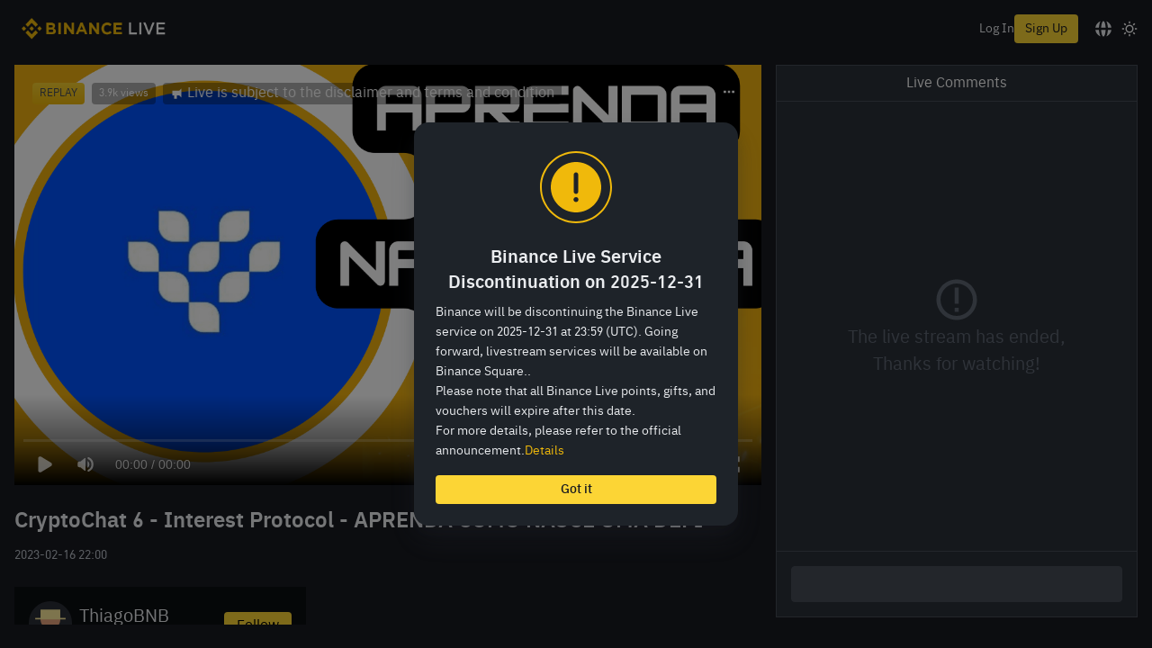

--- FILE ---
content_type: text/html; charset=utf-8
request_url: https://www.binance.com/en/live/video?roomId=2122180
body_size: 90947
content:
<!doctype html>
<html lang="en" dir="ltr">
<head>
  <meta name="viewport" content="width=device-width,minimum-scale=1,maximum-scale=1.0,initial-scale=1,user-scalable=no,viewport-fit=cover" data-shuvi-head="true" /><meta charset="utf-8" data-shuvi-head="true" /><title data-shuvi-head="true">CryptoChat 6 - Interest Protocol - APRENDA COMO NASCE UMA DEFI | Binance Live</title><meta name="keywords" content="Cryptocurrency, blockchain, live broadcast, anchor, token, influencer, NFT, meta universe, discussion, online conference, gamefi, interactive, webinar, bitcoin, ethereum, BNB, mining, cz, Vitalik Buterin , Easter egg, to the moon, fiat, future, blind box, virtual gift, like, love, trading, market, analysis, market, Defi, institution, investment, financial management, breakthrough, rise, fall, Binance live, Latest, consulting, news, media, professional information, AMA, blockchain issues, learning, blockchain knowledge, auctions，BUSD，USDT, Streamer, Streaming, live, host, guest, broadcast, crypto broacase" data-shuvi-head="true" /><meta name="description" content="Nesse episódio conversamos com José Cerqueira, CEO do Interest Protocol onde poderemos conhecer sobre o projeto e as etapas e desafios para criar seu próprio protocolo DEFI. " data-shuvi-head="true" /><meta name="twitter:image" content="https://public.bnbstatic.com/images/common/feed-og-image-2.png" data-shuvi-head="true" /><meta name="twitter:description" content="Nesse episódio conversamos com José Cerqueira, CEO do Interest Protocol onde poderemos conhecer sobre o projeto e as etapas e desafios para criar seu próprio protocolo DEFI. " data-shuvi-head="true" /><meta name="twitter:card" content="summary" data-shuvi-head="true" /><meta name="twitter:title" content="CryptoChat 6 - Interest Protocol - APRENDA COMO NASCE UMA DEFI | Binance Live" data-shuvi-head="true" /><meta name="twitter:app:id:googleplay" content="com.binance.dev" data-shuvi-head="true" /><meta property="og:title" content="CryptoChat 6 - Interest Protocol - APRENDA COMO NASCE UMA DEFI | Binance Live" data-shuvi-head="true" /><meta property="og:site_name" content="Binance Live" data-shuvi-head="true" /><meta property="og:url" content="https://www.binance.com/pt/live/video?roomId=2122180&amp;utm_campaign=binance_live" data-shuvi-head="true" /><meta property="og:type" content="website" data-shuvi-head="true" /><meta property="og:description" content="Nesse episódio conversamos com José Cerqueira, CEO do Interest Protocol onde poderemos conhecer sobre o projeto e as etapas e desafios para criar seu próprio protocolo DEFI. " data-shuvi-head="true" /><meta property="og:image" content="https://public.bnbstatic.com/images/common/feed-og-image-2.png" data-shuvi-head="true" /><meta http-equiv="etag" content="00a051e22700e0a8737b8650139c51a7784fdb11" /><meta name="msapplication-TileImage" content="https://bin.bnbstatic.com/static/images/bnb-for/brand.png" /><meta name="apple-mobile-web-app-status-bar-style" content="black" data-shuvi-head="true" /><meta name="apple-mobile-web-app-capable" content="yes" data-shuvi-head="true" /><meta name="format-detection" content="email=no,telephone=no,address=no" data-shuvi-head="true" /><link rel="preconnect" href="https://bin.bnbstatic.com" crossorigin="anonymous" /><link rel="preconnect" href="https://public.bnbstatic.com" crossorigin="anonymous" /><link rel="dns-prefetch" href="https://bin.bnbstatic.com" data-shuvi-head="true" /><link rel="preload" as="script" href="https://public.bnbstatic.com/unpkg/essential/essential@0.3.64.js" /><link rel="preload" as="script" href="https://public.bnbstatic.com/unpkg/vendor/vendor.umd.0.0.13.production.min.16.14.0.js" /><link rel="preload" href="https://bin.bnbstatic.com/static/chunks/layout-055d.3dca594b.js" as="script" /><link rel="preload" href="https://bin.bnbstatic.com/static/chunks/page-28fe.01edce50.js" as="script" /><link rel="preload" href="https://bin.bnbstatic.com/static/fonts/bp/BinancePlex-Light.woff2" as="font" type="font/woff2" crossorigin="anonymous" /><link rel="preload" href="https://bin.bnbstatic.com/static/fonts/bp/BinancePlex-Regular.woff2" as="font" type="font/woff2" crossorigin="anonymous" /><link rel="preload" href="https://bin.bnbstatic.com/static/fonts/bp/BinancePlex-Medium.woff2" as="font" type="font/woff2" crossorigin="anonymous" /><link rel="preload" href="https://bin.bnbstatic.com/static/fonts/bp/BinancePlex-SemiBold.woff2" as="font" type="font/woff2" crossorigin="anonymous" /><link rel="preload" href="https://bin.bnbstatic.com/static/fonts/bp/BinancePlex-Bold.woff2" as="font" type="font/woff2" crossorigin="anonymous" /><link rel="preload" href="https://bin.bnbstatic.com/static/fonts/bp/BinancePlex-Black.woff2" as="font" type="font/woff2" crossorigin="anonymous" /><link rel="shortcut icon" href="https://bin.bnbstatic.com/static/images/common/favicon.ico" /><link rel="apple-touch-icon" href="https://bin.bnbstatic.com/static/images/bnb-for/brand.png" /><link rel="icon" href="https://bin.bnbstatic.com/static/images/bnb-for/brand.png" /><link rel="alternate" hreflang="es-NI" href="https://www.binance.com/es-LA/live/video" /><link rel="alternate" hreflang="pl" href="https://www.binance.com/pl/live/video" /><link rel="alternate" hreflang="es-VI" href="https://www.binance.com/es-LA/live/video" /><link rel="alternate" hreflang="es-VG" href="https://www.binance.com/es-LA/live/video" /><link rel="alternate" hreflang="es-MX" href="https://www.binance.com/es-MX/live/video" /><link rel="alternate" hreflang="fr-MG" href="https://www.binance.com/fr-AF/live/video" /><link rel="alternate" hreflang="kk-KZ" href="https://www.binance.com/kk-KZ/live/video" /><link rel="alternate" hreflang="ar-BH" href="https://www.binance.com/ar-BH/live/video" /><link rel="alternate" hreflang="es-ES" href="https://www.binance.com/es/live/video" /><link rel="alternate" hreflang="es-VC" href="https://www.binance.com/es-LA/live/video" /><link rel="alternate" hreflang="es-UY" href="https://www.binance.com/es-LA/live/video" /><link rel="alternate" hreflang="es-MQ" href="https://www.binance.com/es-LA/live/video" /><link rel="alternate" hreflang="pt-BR" href="https://www.binance.com/pt-BR/live/video" /><link rel="alternate" hreflang="en-TR" href="https://www.binance.com/en-TR/live/video" /><link rel="alternate" hreflang="es-MS" href="https://www.binance.com/es-LA/live/video" /><link rel="alternate" hreflang="es-MF" href="https://www.binance.com/es-LA/live/video" /><link rel="alternate" hreflang="lo-LA" href="https://www.binance.com/lo-LA/live/video" /><link rel="alternate" hreflang="fr-CM" href="https://www.binance.com/fr-AF/live/video" /><link rel="alternate" hreflang="fr-CI" href="https://www.binance.com/fr-AF/live/video" /><link rel="alternate" hreflang="fr-CF" href="https://www.binance.com/fr-AF/live/video" /><link rel="alternate" hreflang="fr-CG" href="https://www.binance.com/fr-AF/live/video" /><link rel="alternate" hreflang="fr-ST" href="https://www.binance.com/fr-AF/live/video" /><link rel="alternate" hreflang="fr-CD" href="https://www.binance.com/fr-AF/live/video" /><link rel="alternate" hreflang="si-LK" href="https://www.binance.com/si-LK/live/video" /><link rel="alternate" hreflang="en-KZ" href="https://www.binance.com/en-KZ/live/video" /><link rel="alternate" hreflang="fr-KM" href="https://www.binance.com/fr-AF/live/video" /><link rel="alternate" hreflang="es-DO" href="https://www.binance.com/es-LA/live/video" /><link rel="alternate" hreflang="es-DM" href="https://www.binance.com/es-LA/live/video" /><link rel="alternate" hreflang="fr" href="https://www.binance.com/fr/live/video" /><link rel="alternate" hreflang="ar-AE" href="https://www.binance.com/ar-AE/live/video" /><link rel="alternate" hreflang="fr-TG" href="https://www.binance.com/fr-AF/live/video" /><link rel="alternate" hreflang="az-AZ" href="https://www.binance.com/az-AZ/live/video" /><link rel="alternate" hreflang="fr-TF" href="https://www.binance.com/fr-AF/live/video" /><link rel="alternate" hreflang="fr-TD" href="https://www.binance.com/fr-AF/live/video" /><link rel="alternate" hreflang="es-PA" href="https://www.binance.com/es-LA/live/video" /><link rel="alternate" hreflang="vi" href="https://www.binance.com/vi/live/video" /><link rel="alternate" hreflang="es-PE" href="https://www.binance.com/es-LA/live/video" /><link rel="alternate" hreflang="es" href="https://www.binance.com/es/live/video" /><link rel="alternate" hreflang="es-GP" href="https://www.binance.com/es-LA/live/video" /><link rel="alternate" hreflang="fr-GA" href="https://www.binance.com/fr-AF/live/video" /><link rel="alternate" hreflang="en" href="https://www.binance.com/en/live/video" /><link rel="alternate" hreflang="es-GT" href="https://www.binance.com/es-LA/live/video" /><link rel="alternate" hreflang="el" href="https://www.binance.com/el/live/video" /><link rel="alternate" hreflang="en-NG" href="https://www.binance.com/en-NG/live/video" /><link rel="alternate" hreflang="es-GD" href="https://www.binance.com/es-LA/live/video" /><link rel="alternate" hreflang="fr-ML" href="https://www.binance.com/fr-AF/live/video" /><link rel="alternate" hreflang="lv" href="https://www.binance.com/lv/live/video" /><link rel="alternate" hreflang="fr-NE" href="https://www.binance.com/fr-AF/live/video" /><link rel="alternate" hreflang="uk-UA" href="https://www.binance.com/uk-UA/live/video" /><link rel="alternate" hreflang="de" href="https://www.binance.com/de/live/video" /><link rel="alternate" hreflang="es-BB" href="https://www.binance.com/es-LA/live/video" /><link rel="alternate" hreflang="da-DK" href="https://www.binance.com/da-DK/live/video" /><link rel="alternate" hreflang="es-AR" href="https://www.binance.com/es-AR/live/video" /><link rel="alternate" hreflang="es-AW" href="https://www.binance.com/es-LA/live/video" /><link rel="alternate" hreflang="cs" href="https://www.binance.com/cs/live/video" /><link rel="alternate" hreflang="fr-YT" href="https://www.binance.com/fr-AF/live/video" /><link rel="alternate" hreflang="es-AI" href="https://www.binance.com/es-LA/live/video" /><link rel="alternate" hreflang="sv" href="https://www.binance.com/sv/live/video" /><link rel="alternate" hreflang="es-AG" href="https://www.binance.com/es-LA/live/video" /><link rel="alternate" hreflang="fr-GQ" href="https://www.binance.com/fr-AF/live/video" /><link rel="alternate" hreflang="fr-GN" href="https://www.binance.com/fr-AF/live/video" /><link rel="alternate" hreflang="sl" href="https://www.binance.com/sl/live/video" /><link rel="alternate" hreflang="sk" href="https://www.binance.com/sk/live/video" /><link rel="alternate" hreflang="es-HT" href="https://www.binance.com/es-LA/live/video" /><link rel="alternate" hreflang="es-PY" href="https://www.binance.com/es-LA/live/video" /><link rel="alternate" hreflang="ru-KZ" href="https://www.binance.com/ru-KZ/live/video" /><link rel="alternate" hreflang="es-PR" href="https://www.binance.com/es-LA/live/video" /><link rel="alternate" hreflang="bg" href="https://www.binance.com/bg/live/video" /><link rel="alternate" hreflang="ru" href="https://www.binance.com/ru/live/video" /><link rel="alternate" hreflang="es-HN" href="https://www.binance.com/es-LA/live/video" /><link rel="alternate" hreflang="fr-GW" href="https://www.binance.com/fr-AF/live/video" /><link rel="alternate" hreflang="ro" href="https://www.binance.com/ro/live/video" /><link rel="alternate" hreflang="es-TT" href="https://www.binance.com/es-LA/live/video" /><link rel="alternate" hreflang="fr-BJ" href="https://www.binance.com/fr-AF/live/video" /><link rel="alternate" hreflang="ja" href="https://www.binance.com/ja/live/video" /><link rel="alternate" hreflang="es-CW" href="https://www.binance.com/es-LA/live/video" /><link rel="alternate" hreflang="es-CU" href="https://www.binance.com/es-LA/live/video" /><link rel="alternate" hreflang="fr-BF" href="https://www.binance.com/fr-AF/live/video" /><link rel="alternate" hreflang="es-LC" href="https://www.binance.com/es-LA/live/video" /><link rel="alternate" hreflang="ar" href="https://www.binance.com/ar/live/video" /><link rel="alternate" hreflang="fr-SN" href="https://www.binance.com/fr-AF/live/video" /><link rel="alternate" hreflang="es-CL" href="https://www.binance.com/es-LA/live/video" /><link rel="alternate" hreflang="en-JP" href="https://www.binance.com/en-JP/live/video" /><link rel="alternate" hreflang="en-BH" href="https://www.binance.com/en-BH/live/video" /><link rel="alternate" hreflang="it" href="https://www.binance.com/it/live/video" /><link rel="alternate" hreflang="ru-UA" href="https://www.binance.com/ru-UA/live/video" /><link rel="alternate" hreflang="es-TC" href="https://www.binance.com/es-LA/live/video" /><link rel="alternate" hreflang="es-CR" href="https://www.binance.com/es-LA/live/video" /><link rel="alternate" hreflang="es-KY" href="https://www.binance.com/es-LA/live/video" /><link rel="alternate" hreflang="es-KN" href="https://www.binance.com/es-LA/live/video" /><link rel="alternate" hreflang="es-SV" href="https://www.binance.com/es-LA/live/video" /><link rel="alternate" hreflang="es-SX" href="https://www.binance.com/es-LA/live/video" /><link rel="alternate" hreflang="id" href="https://www.binance.com/id/live/video" /><link rel="alternate" hreflang="en-AU" href="https://www.binance.com/en-AU/live/video" /><link rel="alternate" hreflang="es-BS" href="https://www.binance.com/es-LA/live/video" /><link rel="alternate" hreflang="es-BZ" href="https://www.binance.com/es-LA/live/video" /><link rel="alternate" hreflang="zh-Hant" href="https://www.binance.com/zh-TC/live/video" /><link rel="alternate" hreflang="zh-Hans" href="https://www.binance.com/zh-CN/live/video" /><link rel="alternate" hreflang="es-BL" href="https://www.binance.com/es-LA/live/video" /><link rel="alternate" hreflang="hu" href="https://www.binance.com/hu/live/video" /><link rel="alternate" hreflang="es-BR" href="https://www.binance.com/es-LA/live/video" /><link rel="alternate" hreflang="en-ZA" href="https://www.binance.com/en-ZA/live/video" /><link rel="alternate" hreflang="es-BQ" href="https://www.binance.com/es-LA/live/video" /><link rel="alternate" hreflang="en-AE" href="https://www.binance.com/en-AE/live/video" /><link rel="alternate" hreflang="en-IN" href="https://www.binance.com/en-IN/live/video" /><link rel="alternate" hreflang="es-JM" href="https://www.binance.com/es-LA/live/video" /><link rel="alternate" hreflang="fr-RE" href="https://www.binance.com/fr-AF/live/video" /><link rel="alternate" hreflang="pt" href="https://www.binance.com/pt/live/video" /><link rel="alternate" hreflang="x-default" href="https://www.binance.com/en/live/video" /><link rel="canonical" href="https://www.binance.com/live/video?roomId=2122180" data-shuvi-head="true" /><script id="OneTrust-sdk" nonce="aed1684c-b315-4b71-97c1-55340b829e3b">(function() {const agent = typeof navigator !== 'undefined' ? navigator.userAgent : '';const REGEX_MATCH_CLIENT_TYPE = /BNC\/([0-9.]+) \(([a-zA-Z]+) ([0-9.]+)\)/;const isMiniApp = typeof window !== 'undefined' && window.__NEZHA_BRIDGE__ && !window.__NEZHA_BRIDGE__.postAction;if(REGEX_MATCH_CLIENT_TYPE.test(agent) || isMiniApp){return null;}function getJSON(str) {try {return JSON.parse(str);} catch (e) {return {};}}var AutoBlockScriptMap = getJSON('{"binance.com":"https://cdn.cookielaw.org/consent/e21a0e13-40c2-48a6-9ca2-57738356cdab/OtAutoBlock.js","binance.info":"https://cdn.cookielaw.org/consent/03246444-2043-432d-afae-413a91f535e9/OtAutoBlock.js","binance.me":"https://cdn.cookielaw.org/consent/39df5304-ea83-4bd5-8550-d57bca54d95a/OtAutoBlock.js","binance.bh":"https://cdn.cookielaw.org/consent/0196a4bb-fb7b-7ae6-a24c-893547b9e467/OtAutoBlock.js"}');var SDKStubInfoMap = getJSON('{"binance.com":{"src":"https://cdn.cookielaw.org/scripttemplates/otSDKStub.js","hash":"e21a0e13-40c2-48a6-9ca2-57738356cdab"},"binance.info":{"src":"https://cdn.cookielaw.org/scripttemplates/otSDKStub.js","hash":"03246444-2043-432d-afae-413a91f535e9"},"binance.me":{"src":"https://cdn.cookielaw.org/scripttemplates/otSDKStub.js","hash":"39df5304-ea83-4bd5-8550-d57bca54d95a"}, "binance.bh":{"src":"https://cdn.cookielaw.org/scripttemplates/otSDKStub.js","hash":"0196a4bb-fb7b-7ae6-a24c-893547b9e467"}}');var domain = location.hostname.split('.').slice(-2).join('.');function isString(str) {return str && typeof str === 'string';};var AutoBlockScript = AutoBlockScriptMap[domain];var stubInfo = SDKStubInfoMap[domain] || {};var SDKStubSrc = stubInfo.src;var SDKStubHash = stubInfo.hash;var injectAutoBlock = isString(AutoBlockScript);var injectSDKStub = isString(SDKStubSrc) && isString(SDKStubHash);if (injectAutoBlock) {var script = document.createElement('script');script.src = AutoBlockScript;script.type = 'text/javascript';script.async = false;document.head.appendChild(script);}if (injectSDKStub) {var lang = document.documentElement['bn-lang'] || document.documentElement.lang;var htmlLang = lang && lang.substr(0, 2) || 'en';var script = document.createElement('script');script.src = SDKStubSrc;script.type = 'text/javascript';script.async = false;script.setAttribute('charSet', 'UTF-8');script.setAttribute('data-domain-script', SDKStubHash);script.setAttribute('data-language', htmlLang);document.head.appendChild(script);var s = document.createElement('script');s.type = 'text/javascript';s.innerHTML = 'function OptanonWrapper() {};';s.nonce = 'aed1684c-b315-4b71-97c1-55340b829e3b';document.head.appendChild(s);var ss = document.createElement('script');ss.src = 'https://bin.bnbstatic.com/static/one-trust/onetrust-trigger.js';ss.type = 'text/javascript';script.async = false;ss.setAttribute('charSet', 'UTF-8');ss.setAttribute('data-domain-script', SDKStubHash);document.head.appendChild(ss);}}())</script><script src="https://bin.bnbstatic.com/static/chunks/static/webpack-runtime.4167a92d.js" data-ot-ignore nonce="aed1684c-b315-4b71-97c1-55340b829e3b" defer data-eh></script><script src="https://bin.bnbstatic.com/static/common/framework.072e9591.js" data-ot-ignore nonce="aed1684c-b315-4b71-97c1-55340b829e3b" defer data-eh></script><script src="https://bin.bnbstatic.com/static/chunks/static/main.51769353.js" data-ot-ignore nonce="aed1684c-b315-4b71-97c1-55340b829e3b" defer data-eh></script><script id="custom-console" nonce="aed1684c-b315-4b71-97c1-55340b829e3b">try{if(!Boolean(localStorage.getItem("enableLog"))){window.console.log=window.console.warn=window.console.info=window.console.debug=function noop(){};}}catch(e){}</script><script id="pika-version" nonce="aed1684c-b315-4b71-97c1-55340b829e3b">try { window.pika = window.pika || {}; window.pika.version = "0.3.36"; window.__HTTP_NEXT_MODE_ENABLED__ = true } catch (e) {console.error(e)}</script><script id="Reporter-init" nonce="aed1684c-b315-4b71-97c1-55340b829e3b">window._bn_reporter = window._bn_reporter || [];window._bn_reporter_version = '3.0.5';function reportEvent(data) {window._bn_reporter.push(data);}reportEvent({key: "init",data: {"packageName":"live-web-ui","apiId":"cc1ljun9gpbp8ciciolg","apiDomain":"https://api.saasexch.com","ssr":true,"COMMIT_HEAD":"00a051e22700e0a8737b8650139c51a7784fdb11","pikaVersion":"0.3.36","traceId":"641a689e-3f64-48e8-b210-ae049016f453","analyticsId":"live-web-ui,Frontend,cll08y6qn4694630t2rcd2xsgp1"}});const now = Date.now();reportEvent({key: "traceReporter",data: {name: 'PIKA_HTML_ENTRY_START',startTime: now,timestamp: now,id: 1,duration: 0,endTime: now}});window.addEventListener('error', function (event) {try {var _URL, _URL2;var target = event.target || event.srcElement;var isTarget = ['LINK', 'SCRIPT', 'IMG'].indexOf(target.nodeName) !== -1;if (!isTarget) {return;}var link = target.src || target.href;if (window.location.href.indexOf(link) === 0) {return;}var data = {event: {phost: window.location.host,ppath: window.location.pathname,host: (_URL = new URL(link)) === null || _URL === void 0 ? void 0 : _URL.host,path: (_URL2 = new URL(link)) === null || _URL2 === void 0 ? void 0 : _URL2.pathname,net_err_exist: true}};reportEvent({key: "reportMonitorEvent",data: {data: data}});} catch (e) {console.error('static resource monitor', e);}}, true);</script><script id="Sentry-sdk" src="https://bin.bnbstatic.com/static/runtime/sentry/7.38.0/bundle.es5.min.js" data-ot-ignore nonce="aed1684c-b315-4b71-97c1-55340b829e3b"></script><script id="Sentry-init" nonce="aed1684c-b315-4b71-97c1-55340b829e3b">if (typeof Sentry !== 'undefined') {var originalSentry = Sentry;Sentry = {};Object.keys(originalSentry).forEach(key => {Object.defineProperty(Sentry, key, {get: function () {if (typeof originalSentry[key] === 'function') {return function () {};} else {return undefined;}}});});window.addEventListener('unhandledrejection', event => {console.warn(`UNHANDLED PROMISE REJECTION: ${event.reason}`);originalSentry.captureMessage(event.reason);});originalSentry.init({dsn: 'https://d17950a5840248cbbe9fe76ae34a0d71@o529943.ingest.sentry.io/6063635',release: '20260101-00a051e2-254610',attachStacktrace: true,environment: 'prod',integrations: [],denyUrls: [/^chrome-extension:\/\//i],ignoreErrors: [/Network request failed.*/,/pageName is require.*/,/Loading chunk \d+ failed.*/,/Loading CSS chunk \d+ failed.*/,/Your operation is too frequent, please try again later.*/,/Non-Error promise rejection captured with keys: code, message, standard/,/Cannot read properties of undefined \(reading 'firefoxSample'\)/],beforeSend: (event, hint) => {var sampleRate = 0.01;/* if error level is fatal, we don't want to sample it */if(event && event.level && event.level === 'fatal') {sampleRate = 1;}try {var fileName = event.exception.values[0].stacktrace.frames.slice(-1)[0].filename;var message = hint.originalException.message;if (message.includes('The object does not support the operation or argument') && fileName.includes('sensor')) {return null;}} catch (e) {}if(hint && hint.originalException) {var error = hint.originalException;if(error && error.message === 'ResizeObserver loop limit exceeded'){return null;}/* add more info for some errors to make it more useful */if(error && error.message && error.message.includes('The quota has been exceeded')){try {var _lsTotal = 0, _xLen, _x;for (_x in localStorage) {if (!localStorage.hasOwnProperty(_x)) {continue;}_xLen = ((localStorage[_x].length + _x.length) * 2);_lsTotal += _xLen;if((_xLen / 1024).toFixed(2) >1) {event.extra[_x.substr(0, 50)] = (_xLen / 1024).toFixed(2);}}event.extra['localStorageTotal'] = (_lsTotal / 1024).toFixed(2);event.tags['localStorage'] = '1';} catch (e) {event.tags['localStorage'] = '0';}}/* add more info for some errors to make it more useful */if(error && error.message === 'Cannot redefine property: src') {try {event.extra['plugins'] = Array.from(navigator.plugins || []).map(item => item.name).join();event.extra['OtAutoBlockTimes'] = Array.from(document.querySelectorAll('script')).filter(script => script.src.includes('OtAutoBlock.js')).length;event.tags['plugins'] = '1';} catch (e) {event.tags['plugins'] = '0';}}}var random = Math.random();if(random <= sampleRate){return event;} else {return null;}}});originalSentry.configureScope(scope => {scope.setExtra('isServer', false);scope.setTag('isServer', false);});}</script><script nonce="aed1684c-b315-4b71-97c1-55340b829e3b">__live_web_ui_dynamic_public_path__ = "https://bin.bnbstatic.com/"</script><script id="__COMMON_WIDGET_ENV_DATA" type="application/json" nonce="aed1684c-b315-4b71-97c1-55340b829e3b">{"API_HOST":"https://www.binance.com","STATIC_HOST":"https://bin.bnbstatic.com","STATIC_HOST_SHARE":"https://public.bnbstatic.com","THEMIS_ADDRESS":"https://api.saasexch.com/bapi/themis/api/","THEMIS_ENV":"PROD","GOOGLE_CLIENT_ID":"960821425630-aclsesu662patrhhq95iuuijekgg15p3.apps.googleusercontent.com","MARKET_STREAM_HOST":"wss://nbstream.binance.com","domain":"binance.com","theme":"dark","business":"com"}</script><script id="__COMMON_WIDGET_I18N_DATA" type="application/json" nonce="aed1684c-b315-4b71-97c1-55340b829e3b">{"200003971":"Please provide us with current proof of residential address outside of Singapore before July 21st.If you are unable to provide this evidence within the specified timeframe, your account will be restricted until you can do so, with the exception of permitting withdrawals of assets from your account.","200003972":"Please provide us with current proof of residential address outside of Singapore before July 21st.If you are unable to provide this evidence within the specified timeframe, your account will be restricted until you can do so, with the exception of permitting withdrawals of assets from your account.","200004039":"Please complete the KYB verification as soon as possible. Please note that if you fail to pass the verification on time, your account will be restricted to withdrawals only.","200004040":"Please complete the KYB verification soon.  Kindly note, if you do not submit the verification soon, your account will be restricted to withdraw only.","ba-Basic-content":"Simple and easy-to-use interface","ba-Currency":"Currency","ba-advanced-content":"Able to customize layout","ba-creditCard":"Buy Crypto","ba-m":"mo","ba-lendingHistory":"Savings History","ba-marginOrders":"Margin Order","ba-logOut":"Log Out","ba-lendingAssets":"Savings","ba-lending":"Savings","ba-launchpad":"Token Launch Platform","ba-labs":"Incubator for top blockchain projects","ba-keyAccountCoverage":"Key Account Coverage","ba-justNow":"Just now","ba-joinUs":"Careers","ba-jexfutrue":"JEX Futures","ba-identification":"Identification","ba-iUnderstand":"I understand","ba-h":"h","ba-futureWallet":"Futures","ba-faitTitle":"Cash","ba-futureOrders":"Futures Order","ba-futrue":"Futures","ba-exchangeWallet":"Fiat and Spot","ba-exchangeWalletMsg":"(Deposit & Withdraw)","ba-exchangeOrders":"Spot Order","ba-estimatedValue":"Estimated Value","ba-education":"Blockchain and crypto education","ba-earn":"Earn","ba-distributionHistory":"Distribution History","ba-depositWithdrawHistory":"Deposit & Withdrawal History","ba-deposit":"Deposit","ba-d":"d","ba-continue":"Continue","ba-chooseLang":"Please choose your language.","ba-buySellHistory":"Buy Crypto History","ba-buy-bitcoin":"Buy Bitcoin","ba-buy":"Buy","ba-busd":"Buy BUSD","ba-buyDeFi":"Buy DeFi","ba-binanceFutrue":"Futures","ba-binanceCoin":"BNB","ba-binanceBlog":"Blog","ba-balances":"Balance","ba-binance":"Binance","ba-assetExchange":"Blockchain and crypto asset exchange","ba-applyToList":"Listing Application","ba-ago":"ago","ba-aboutUs":"About Us","ba-Volume":"Quote Volume","ba-TrustWallet":"Trust Wallet","ba-Verified":"Verified","ba-Terms":"Terms","ba-SupportCenter":"Support Center","ba-Service":"Service","ba-Research":"Research","ba-Support":"Support","ba-SubmitARequest":"24/7 Chat Support","ba-Register":"Sign Up","ba-Products":"Products","ba-Privacy":"Privacy","ba-Prices":"Prices","ba-OldSite":"Old Website","ba-Notification":"Notification","ba-NotVerified":"Unverified","ba-LogIn":"Log In","ba-ListingApplication":"Listing Application","ba-Learn":"Learn","ba-Launchpad":"Launchpad","ba-Labs":"Labs","ba-Info":"Cryptocurrency information platform","ba-Fees":"Fees","ba-FAQ":"FAQ","ba-Exchange":"Exchange","ba-Download":"Downloads","ba-ContactUs":"Business Contacts","ba-Community":"Community","ba-Career":"Careers","ba-Basic":"Classic","ba-BCF":"BCF","ba-Announcement":"Announcements","ba-Advanced":"Advanced","ba-Academy":"Academy","ba-About":"About","ba-APIDocuments":"API Documentation","ba-APIManagement":"API Management","ba-APIDocumentation":"API Documentation","ba-win-dwon":"Download Desktop Clients >","ba-trade":"Trade","ba-staking-content":"Earn more rewards with Binance Staking","ba-spot":"Spot","ba-margin-content":"Increase your profits with leverage","ba-ocbs-content":"Purchase crypto with credit/debit cards","ba-lending-content":"Deposit crypto and earn rewards","ba-language":"Language","ba-futrue-content":"Long or short market with up to 125x leverage","ba-vanillaoptions":"Vanilla Options","ba-exchange-spot":"Exchange has now been updated to Spot","ba-fait":"Buy Crypto","ba-derivatives":"Derivatives","ba-content":"Trade","ba-c2c-content":"Buy & sell cryptocurrencies using bank transfer and 800+ options","ba-OTC-content":"Better pricing and fast settlement for large trades","ba-DepositSubtitle9":"Bank Transfer","ba-margin":"Margin","Channel Advcash4":"Epay","ba-DepositSubtitle6":"Advcash","ba-DepositSubtitle8":"Faster Payment, Epay","ba-DepositSubtitle7":"Epay","ba-DepositSubtitle5":"Papara, Advcash","ba-DepositSubtitle4":"Advcash, Payeer","ba-DepositSubtitle2":"SEPA, Advcash, Payeer, Epay","Channel Advcash2":"SEPA, Advcash, Payeer, Epay","ba-DepositSubtitle3":"Advcash","ba-DepositSubtitle1":"Bank Transfer, Card payment","ba-ThirdPartyPaymentvSubtitle12":"BANXA","ba-ThirdPartyPaymentvSubtitle10":"BANXA, Simplex, BPAY, Poli, Binance Lite","ba-ThirdPartyPaymentvSubtitle9":"Simplex, Banxa","ba-ThirdPartyPaymentvSubtitle7":"Mercuryo, Simplex, Koinal, Latamex","ba-ThirdPartyPaymentvSubtitle11":"Simplex, Koinal","ba-ThirdPartyPaymentvSubtitle5":"Simplex, WazirX","ba-CreditCardTitle":"Credit/Debit Card","ba-ThirdPartyPaymentvSubtitle8":"Simplex","ba-ThirdPartyPaymentvSubtitl7":"Simplex, Koinal, Latamex","ba-ThirdPartyPaymentvSubtitle6":"Simplex, Koinal, Latamex","ba-ThirdPartyPaymentvSubtitle4":"Satang","ba-ThirdPartyPaymentvSubtitle2":"Mercuryo, Simplex, Koinal","ba-ThirdPartyPaymentvSubtitle1":"Koinal","ba-CashBalanceSubtitleB":"balance","ba-CashBalanceSubtitleA":"Pay by your","ba-CrediCardSubtitle2":"Visa","ba-CrediCardSubtitle":"Visa, Mastercard","ba-BankTransferSubtitle":"Bank transfer and 100+ options","ba-OTC":"OTC","ba-loan-history":"Loan History","ba-CryptoLoans":"Loans","ba-Getaninstantloan":"Get an instant loan secured by crypto assets","ba-card1":"Card","ba-tutorial":"Tutorial","ba-tour":"Tour","ba-Reward":"Reward Center","ba-gateway":"Fiat Gateway Application","ba-oldWebsite":"Old Website","ba-perference":"Preference","ba-tradingData":"Trading Data","ba-indexPrice":"Index Price","ba-insuranceFundH":"Insurance Fund History","ba-futureFeeH":"Funding Rate History","ba-guide":"Guide","ba-earnbonus":"Earn Bonus","ba-apiAccess":"API Access","ba-information":"Information","ba-futures":"Futures","ba-status":"Status","ba-cwallet":"P2P","ba-p2pcontent":"Web Online","ba-otctrading":"OTC Trading","ba-corder":"P2P Order","ba-exscontent":"Enterprise exchange solutions","binancecould":"Binance Cloud","ba-cloud":"Binance Cloud","binancecloud":"Enterprise exchange solutions","binance-base-Volume":"Quote Volume","ba-partner-wallet":"WazirX Wallet","exchangeWallet":"Spot Wallet","fait-titile":"Fiat","ba-withdraw":"Withdraw","exchange-inmail-markAllread":"Mark all as read","ba-y":"Y","ba-wallet":"Wallet","ba-viewMore":"View more","ba-viewAll":"View All","ba-trustWallet":"Binance's official crypto wallet","ba-tradeRules":"Trading Parameters","ba-tradeHistory":"Trade History","ba-titile2-2":"Buy Crypto","ba-titile2-1":"P2P","ba-titile1":"Fiat","ba-testnet":"Testnet","ba-tableMarkets":"Markets","ba-supportSubmit":"Submit a request","ba-staking":"Staking","ba-signIn":"Log In","ba-scanToDownload":"Scan to Download","ba-security":"Security","ba-referFriendsToEarn":"Refer Friends to Earn","ba-referral":"Referral","ba-prev":"Prev","ba-research":"Institutional-grade analysis, in-depth insights, and more","ba-pendingNotifications":"pending notifications","ba-others":"Orders","ba-orderHistory":"Order History","ba-orders":"Orders","ba-openOrder":"Open Orders","ba-official-verification":"Binance Verify","ba-next":"Next","ba-notificationDetail":"Notification Detail","ba-moreManagement":"More","ba-noLatestNotification":"No new notifications","ba-min":"min","ba-marginWallet":"Margin","ba-CashBalanceTitle":"Cash Balance","ba-ThirdpaymentTitle":"Third-party Payment","ba-BanktransferTitle":"P2P Express","ba-finance":"Finance","ba-BankTransferSubtitle2":"Buy/Sell from Local Verified Vendors","ba-DebitCard-content":"Get up to 8% cashback when you spend at 90M merchants worldwide","ba-DebitCard":"Binance Visa Card","ba-BankTransferSubtitle3":"Buy/Sell from Local Verified Vendors","ba-p2ptitle3":"Bank Transfer, Alipay, Wechat","ba-p2ptitle2":"P2P Crypto Exchange","ba-walletDepositSubtitle1":"Papara,  Advcash","ba-walletDepositSubtitle":"Advcash, Payeer","ba-p2ptiitlle":"P2P Crypto Exchange","ba-TRY":"Buy Crypto with your TRY balance","ba-walletDepositSubtitl3":"Epay","ba-RUB":"Buy Crypto with your RUB balance","ba-walletDepositSubtitle2":"Advcash","ba-EUR":"Buy Crypto with your EUR balance","ba-NGN":"Buy Crypto with your NGN balance","ba-HKD":"Buy Crypto with your HKD balance","ba-GBD":"Buy Crypto with your GBP balance","ba-KZT":"Buy Crypto with your KZT balance","ba-UAH":"Buy Crypto with your UAH balance","ba-BankDepositTransfer2":"Bank Transfer","ba-ZAR":"Buy Crypto with your ZAR balance","ba-BankDepositFasterPayment":"Deposit GBP with Faster Payment","ba-deposit-tips2":"Deposit %currency%","ba-BankDepositSEPA":"0 fee via SEPA deposit","ba-BankDepositTransfer":"Bank Transfer","ba-walletDepositSubtitle4":"Deposit NGN with Bank Transfer","ba-walletDepositSubtitle6":"Advcash, Payeer, Epay","ba-walletDepositSubtitle3":"Epay","ba-dex":"The most popular blockchain to build your own dApp","ba-walletDepositSubtitle5":"Deposit ZAR with Bank Transfer","ba-pool":"Mining Pool","ba-deposit-tips":"Deposit","exchange-check":"Success! Please scroll down to check.","ba-BasicCONVERT-content":"The easiest way to trade at all sizes","ba-BasicCONVERT":"Binance Convert","ba-levaragedtoken":"Leveraged Tokens","ba-futuress-content":"Long or short the market with up to 125x leverage","ba-poolaccouts":"Pool","ba-pool-content":"Mine more rewards by connecting to the pool","ba-levaragedtoken-content":"Enjoy increased leverage without risk of liquidation","ba-buyLitecoin":"Buy Litecoin","ba-buyRipple":"Buy XRP","ba-buyBitcion":"Buy Bitcoin","ba-buyEthereum":"Buy Ethereum","ba-futureRealTimeFee":"Real-Time Funding Rate","ba-perpetualFutures-content":"Contracts settled in USDT and USDC","ba-perpetualFutures":"USDⓈ-M Futures","ba-broker-subtitle":"Trading terminal solutions","ba-broker-main-title":"Broker","ba-buyBitcoinCash":"Buy Bitcoin Cash","ba-quarterlyFutures-content":"Contracts settled in cryptocurrency","ba-news":"News","ba-quarterlyFutures":"COIN-M Futures","ba-DeliveryOrder":"COIN-M Futures Order","ba-PerpetualOrder":"USDⓈ-M Futures Order","ba-Perpetual":"USDⓈ-M Futures","ba-DeliveryWallet":"COIN-M Futures","ba-PerpetualWallet":"USDⓈ-M Futures","ba-ThirdPartyPaymentvSubtitle":"Mercuryo, Simplex, BANXA","common-th-account":"Account","ba-Quarterly":"COIN-M Futures","na-assetPR":"Access","ba-CHF":"Buy Crypto with your CHF balance","ba-MXN":"Buy Crypto with your MXN balance","ba-ThirdPartyPaymentvSubtitle3":"Simplex, Koinal, BANXA","ba-NOK":"Buy Crypto with your NOK balance","ba-SEK":"Buy Crypto with your SEK balance","ba-HUF":"Buy Crypto with your HUF balance","ba-CAD":"Buy Crypto with your CAD balance","ba-AUD":"Buy Crypto with your AUD balance","ba-walletDepositSubtitle8":"Etana","ba-NZD":"Buy Crypto with your NZD balance","ba-DKK":"Buy Crypto with your DKK balance","ba-PLN":"Buy Crypto with your PLN balance","ba-CZK":"Buy Crypto with your CZK balance","ba-walletDepositSubtitle7":"Etana, Epay","ba-historicalData":"Historical Data","ba-USDTPerpetual":"USDT Perpetual","ba-usdtFutures":"USDⓈ-M Futures","ba-BankDepositTransferduitku":"Deposit IDR with Permata/Maybank/CIMB Niaga","ba-COIN-MPerpetual":"COIN-M Perpetual","ba-BUSDPerpetual":"BUSD Perpetual","ba-GridTrading":"Futures Grid","ba-COIN-MDelivery":"COIN-M Delivery","ba-USDTDelivery":"USDT Delivery","ba-inverseFuturesWallet":"COIN-M Futures","ba-usdtFuturesWallet":"USDⓈ-M Futures","ba-inverseFuturesOrder":"COIN-M Futures Order","ba-usdtFuturesOrder":"USDⓈ-M Futures Order","ba-inverseFutures":"COIN-M Futures","pos-type-ahead":"Redeem earlier","pos-type-mature":"Redeemed","ba-ThirdPartyPaymentvSubtitle13":"Mercuryo, Koinal","ba-BankDeposit4bill":"Deposit UAH with VISA / MasterCard","pos-type-transferred":"Transfer to Flexible","ba-nav-otc":"Convert History","ba-ThirdPartyPaymentvSubtitle14":"Latamex","ba-BankDepositAUD":"Deposit AUD with PayID","ba-UGX":"Buy crypto with your UGX balance","ba-leaderboard":"Leaderboard","ba-wallet-overview":"Overview","ba-ThirdPartyPaymentvSubtitle15":"Mercuryo","ba-deposit-MXN":"Deposit MXN","ba-deposit-RUB":"Deposit RUB","ba-BankDepositUGX":"Deposit UGX with Flutterwave","ba-deposit-TRY":"Deposit TRY","ba-fiat-payWith":"Pay with","ba-deposit-HUF":"Deposit HUF","ba-deposit-CHF":"Deposit CHF","ba-deposit-NGN":"Deposit NGN","ba-deposit-SEK":"Deposit SEK","ba-deposit-NOK":"Deposit NOK","ba-deposit-PLN":"Deposit PLN","ba-deposit-UAH":"Deposit UAH","ba-deposit-GBP":"Deposit GBP","ba-deposit-HKD":"Deposit HKD","ba-deposit-CAD":"Deposit CAD","ba-deposit-KZT":"Deposit KZT","ba-deposit-NZD":"Deposit NZD","ba-deposit-CZK":"Deposit CAK","ba-deposit-DKK":"Deposit DKK","ba-deposit-ZAR":"Deposit ZAR","ba-deposit-UGX":"Deposit UGX","ba-walletDepositSubtitle9":"Mobile Money","ba-deposit-tips1":"Bank Deposit","ba-deposit-tips3":"Card Deposit","ba-ThirdPartyPaymentvSubtitle16":"Koinal","ba-swap-title":"Liquidity Farming","ba-duocoin-sidebarTitle":"Dual Investment Order","bottom-keyclient":"Key Client Privileges","ba-swap-desc":"Add liquidity and earn double","ba-fiat-search":"Search","exchange-wallet-minDeposit":"Deposit amount must be greater than <strong>##</strong>","ba-Earndeatil":"One-stop Investment Solution","ba-Earntitle":"Earn","ba-BRL":"Buy Crypto with your BRL balance","ba-imprint":"Imprint","common-th-24hChange":"24h Change","common-th-lastPrice":"Last Price","common-th-name":"Coin","exchange-wallet-matchedNetworksTip":"该地址自动匹配网络 ## , 建议您选择","action-tradeNow":"trade now","exchange-wallet-fee":"Fee:","action-registerNow":"Register free","tradeGuide-startTrading":"Start trading now","action-trade":"Trade","common-th-marketCap":"Market Cap","share-poster-future":"contract","share-poster-highReferral":"Rebate up to","share-poster-slectSize":"Choose size","share-poster-share":"Share","share-poster-download":"download","share-poster-spot":"spot","share-poster-inviteFrends":"invite friends","share-poster-notDream":"Not a dream","share-poster-lieEarn":"Lying down to make money","share-poster-mining":"Mining pool","ba-activities":"Activities","share-poster-trade":"transaction","share-poster-commonEarn":"Earn coins together","share-poster-high":"Up to","ba-desktop":"Desktop","share-poster-oneBillion":"Achieve a small goal and earn him 100 million","ba-wallet-card":"Card","ba-BankDepositSEPAiDEAL":"Deposit EUR with SEPA, iDEAL","ba-battle":"Battle","ba-CrediCardSubtitleNGN":"Visa, Mastercard, Verve","ba-deposit-GHS":"Deposit GHS with 0% Fee","ba-KES":"Buy Crypto with your KES balance","ba-deposit-KES":"Deposit KES","ba-BankDepositFasterPayment0":"0 fee via Faster Payments deposit","ba-give-us-feedback":"Give Us Feedback","ba-GHS":"Buy Crypto with your GHS balance","ba-earnAssets":"Earn","ba-battlecontent":"Battle to Win, Long vs Short","ba-PEN":"Buy Crypto with your PEN balance","ba-headerbattle":"Battle","ba-launchpadhistory":"Launchpad History","ba-SWIFT Bank Transfer":"SWIFT Bank Transfer","ba-trbinance":"TRBINANCE.COM","ba-task-taskCenter":"Task Center","ba-earnHistory":"Earn History","ba-promotion-deposit":"7 BUSD Cashback for your first deposit","ba-voptions":"Options","ba-deposit-vnd":"Deposit VND via Vietcombank","ba-0fee":"0 Fees - 3 Days Only!","ba-promotion-card":"7 BUSD Cashback for your first purchase","ba-voptionscontent":"USDT Options with limited downside and affordable entry","ba-newyear-newuser":"$10,000 Lucky Draw, 11th - 14th Jan 2021","ba-newyear":"$20,000 New Year Giveaway - Top prize 2,000 BUSD","ba-languageRegion":"Language and Region","ba-chooseLanguageRegion":"Choose a language and region","ba-downloadoptions":"More Download Options","ba-applyP2P":"P2P Merchant Application","ba-downloadapp":"Scan to Download App iOS & Android","ba-download":"Download","ba-suggest":"Suggest for you","ba-chooseCurrency":"Choose a currency","ba-fut-exchange":"Spot Trading","ba-creditcard":"Credit Card","ba-pnlAnalysis":"PNL Analysis","ba-futures-home":"Futures Home","ba-futures-content":"Fast navigation to our latest products, services and resources","ba-stock-token-desc":"Trade Stocks with Crypto","ba-stock-token":"Stock Token","ba-buybnb":"Buy BNB","ba-buydogecoin":"Buy Dogecoin","ba-buy-DeFi-tokens":"Buy DeFi Tokens","ba-battle-cm":"COIN-M Battle","ba-battle-um":"USDⓈ-M Battle","landing-data-title":"Historical Market Data","ba-dashboard":"Dashboard","ba-transactionhistory":"Asset History","ba-institutional":"Institutional & VIP Services","ba-subaccount":"Sub Accounts","ba-institutional-content":"White-glove approach for tailored trading solutions","ba-clearAll":"Clear All","ba-support":"Support","ba-law":"Law Enforcement Requests","ba-BCFcontnet":"Blockchain empowers charity to be more transparent, efficient, and traceable","ba-overview":"Futures Overview","ba-overviewcontent":"View our full range of crypto-derivative instruments","ba-Theme":"Theme","ba-ResponsibleTrading":"Responsible Trading","ba-tournament":"Tournament","ba-fiat-under-fiat-maintenance":"Fiat service is under maintenance.","ba-reponsible":"Responsible Trading","ba-reponsible-content":"Learn how you could practice responsible trading with Binance Futures","ba-Binance Pay":"Pay","ba-Binance Pay-content":"Send, receive and spend crypto","ba-viewmore":"View More","ba-countdown":"Service Suspended for users from restricted countries. Now you have  {{ time }} to withdraw your funds. Please withdraw as soon, failing which your account will be locked and can’t withdraw anymore.","ba-BuyTradable":"Buy Tradable Altcoins","ba-FundingWallet":"Funding","ba-Onboarding":"Onboarding","ba-TWAP":"TWAP","ba-USDM":"USDⓈ-M","ba-COINM":"COIN-M","ba-StrategyTrading":"Trading Bots","ba-Activity":"Activity","ba-BUSDBonus":"BUSD Bonus","ba-Deposit-EUR":"Deposit EUR via card","ba-Deposit-GBP":"Deposit GBP via card","ba-Deposit-HKD":"Deposit HKD via card","ba-buy-new":"Buy crypto via card","ba-Deposit-UAH":"Deposit UAH via card","ba-Deposit-PEN":"Deposit PEN via card","ba-Deposit-RUB":"Deposit RUB via card","ba-NFT":"NFT","ba-Trust Wallet":"Trust Wallet","ba-DEX":"DEX","ba-Card":"Card","ba-Featured.market":"Featured.market","ba-Affiliate":"Affiliate","ba-Desktop Application":"Desktop Application","ba-Cloud":"Cloud","ba-Charity":"Charity","com_account_guide_learn_more":"Learn more","com_account_guide_kyc":"Complete verification to access Binance products and services.","com_account_guide_kyc_Voucher":"Plus, verify now and get a 500 BUSD Savings Trial Fund Voucher.","com_account_guide_verify":"Verify","ba-tableMarkets-content":"Trade Bitcoin & Other Cryptos","ba-Dual":"Dual Investment","ba-BNBVault-content  ":"Earn Multi-benefits with BNB","ba-BNBVault ":"BNB Vault","ba-staking-con":"Easy Stake, Higher Returns","ba-Dual-content    ":"Commit your crypto holdings and enjoy high returns","ba-Earn":"Earn","ba-Staking":"Staking","ba-lending-con":"Your Crypto Savings Account","ba-FanToken":"Fan Token","ba-FanToken\t":"Fan Token","ba-FanToken-content":"Discover an all-new fandom and unlock unlimited fan experiences","ba-GiftCard":"Gift Card","ba-GiftCard-content":"Customizable crypto gift card","ba-Fantoken":"Fan Token","ba-SpotGrid":"Spot Grid","ba-StrategyTrading-desc":"Trade smarter with our various automated strategies - easy, fast and reliable","ba-AccountStatement":"Account Statement","ba-margin-title":"Margin","ba-futures-title":"USDT-M Futures","ba-delivery-title":"COIN-M Futures","ba-spot-title":"Spot","ba-payment history":"Payment History","ba-5tournament":"Tournament","ba-live":"Live","ba-swapfarming":"Swap Farming","ba-swapfarming-desc":"Swap to earn BNB","ba-live-desc":"Bringing blockchain broadcasts to you live","uk-navi":"You are required to complete self certification to access several Binance products.","uk-do-it":"Do it.","ba-submenu-staking":"Staking","ba-submenutitle-staking":"Staking","ba-Dualtitle-content":"Commit your crypto holdings and enjoy high returns","ba-BNBVaulttitle-content":"Earn Multi-benefits with BNB","ba-BNBVault-title":"BNB Vault","ba-auto-invest":"Auto-Invest","ba-auto-invest-con":"Accumulate crypto on autopilot","bn-pop-cancel":"Cancel","bn-pop-content3":"Your Source of Wealth Declaration did not meet our review requirements. Services have been suspended. Please resubmit your declaration.","bn-pop-content2":"Please provide your source of wealth declaration. We will not be able to provide services before you submit the source of wealth declaration.","bn-pop-title-2":"Source of Wealth Declaration Required","bn-pop-close":"Close","bn-pop-verifyNow":"Verify Now","bn-pop-linkContent":"New Identity Verification","bn-pop-title-1":"Verification Required","bn-pop-content1":"Please complete New Identity Verification before 2021-12-01 and receive a reward. If you do not pass verification by this date, your account will be restricted to: withdrawal only.","bn-pop-continue":"Continue","bn-pop-title-3":"Source of Wealth Declaration Failed","bn-pop-startNow":"Start Now","bn-pop-tryAgain":"Try Again","ba-execution-solutions":"Execution Solutions","ba-futures-mock":"Mock Trading","ba-Futures-Service-Agreement":"Futures Service Agreement","ba-derivatives-vip-portal":"VIP Derivatives Portal","ba-derivatives-vip-portal-con":"VIP Exclusive, Tailor-made Institutional Grade Services","ba-derivatives-vip-portal-new":"VIP Portal","ba-one-trust-cookie":"Cookie Preferences","ba-recurring-buy-subtitle":"Schedule regular crypto purchases via card","ba-recurring-buy-title":"Recurring Buy","ba-footer-pricepage":"Browse Crypto Prices","ba-GBP-FPS-card":"Deposit GBP via Faster Payments or card","ba-GBP-deposit":"Bank Deposit","ba-futures-reward-hub":"Reward Hub","ba-EUR-SEPA-card":"Deposit EUR via SEPA or card","VIP_0":"Regular User","ba-full-creen-content":"Fullscreen","ba-full-creen-title":"Trade with larger charts in the fullscreen","ba-learn-earn-content":"Earn crypto by learning about blockchain","ba-learn-earn-title":"Learn & Earn","ba-apis":"Unlimited opportunities with one Key","ba-spot-only-content":"Buy & Sell Crypto Efficiently","ba-spot-only":"Spot","ba-spot-only-subtitle":"Buy and sell on the Spot market with advanced tools","ba-eur-mobilum-subtitle":"Buy BUSD via SEPA","ba-eur-mobilum-title":"Bank Transfer","com_header_btn_try_again":"Try Again","com_header_contnet_56":"We are unable to serve business accounts registered in restricted countries/regions. If your business registration address has changed, please contact our customer service representatives.","com_header_btn_start_now":"Verify Now","com_header_contnet_52":"We are unable to provide services to users who are residing in restricted countries/regions. If you have changed addresses, please complete verification again. If you cannot provide a verified address outside of restricted areas, please withdraw funds from your account.","com_header_btn_support":"Support","com_header_btn_upload_now":"Upload Now","com_header_contnet_54":"Your address verification is under review. Thank you for your patience.","com_header_contnet_53":"It seems that you are attempting to access our services from a restricted area. Please upload your Proof of Address to continue using our services.","com_header_contnet_55":"Your address verification has failed. Please refer to your email for the reason before submitting your request again.","ba-gift-binance":"Binance Gift Card","ba-safetypay-subtitle":"Buy Crypto with Online Banking","ba-safetypay-title":"Online Banking","homepage-br-ip-switch-lan":"To view content specific to your location, we suggest that you set Brazil as your country of choice.","ba-hot-happyhour":"Hot","homepage-br-ip-switch-lan-continue":"Continue","EDD_false_200003962":"Your Source of Wealth Declaration did not meet our review requirements. Please complete your declaration.","EDD_none_200003961":"Dear user, kindly note that your account may be subject to some additional verification measures.We kindly require you to confirm if you are a politically exposed person and provide some information about your source of income.","ba-risk-warning":"Risk Warning","ba-strategy-overview":"Overview","com_header_contnet_68":"We are currently reviewing your documentation, to confirm your classification as a Wholesale Client before you are able to trade these products.","com_header_contnet_69":"You are not eligible to access certain products/features in your region at this time. If you need further assistance, please reach out to Binance Support.","com_header_contnet_70":"We were unable to confirm your classification as a Wholesale Client. Please see details for your next action.","com_header_contnet_67":"You must complete Wholesale Assessment before trading these products.","com_header_contnet_66":"You are required to complete the application for this product and Wholesale Assessment before trading.","com_header_contnet_72":"Please provide us with current proof of residential address outside of Singapore before July 21st.If you are unable to provide this evidence within the specified timeframe, your account will be restricted until you can do so, with the exception of permitting withdrawals of assets from your account.","com_header_contnet_71":"Please provide us with current proof of residential address outside of Singapore before July 21st.If you are unable to provide this evidence within the specified timeframe, your account will be restricted until you can do so, with the exception of permitting withdrawals of assets from your account.","ba-binance-otc-content":"OTC liquidity and execution services","ba-binance-otc":"Binance OTC","ba-rateArbitrage":"Arbitrage Data","ba-card-new":"Binance Card","ba-p2pro":"P2Pro Merchant Application","ba-happyhour":"Happy Hour","earn-eth2":"One click staking, rewards paid daily.","ba-eth2-content":"One click staking, rewards paid daily","ba-proof-asset":"Proof of Btoken Asset","ba-broker-link":"Link","exchange-fiat-zar-stitch":"Online Banking","exchange-fiat-zar-stitch-subtitle":"Deposit ZAR via top banks","Navigation-fiat-zar-stitch-subtitle":"Instant EFT","Navigation-fiat-zar-stitch":"Online Banking","ba-back-0812":"We're back","ba-institutional-title":"Institutional","ba-header-loyality1_2-gp3":"Register now and get verified - Enjoy Welcome Rewards up to $100!","ba-footer-signup-title":"Trade on the go with Binance","ba-footer-download":"Scan to download the app","ba-BanktransferTitle-p2p":"P2P Trading","ba-p2p-NZD":"Buy and sell crypto easily on Binance P2P","ba-airdrop":"Binance Airdrop Portal","ba-ZAR-deposit":"Zero fees","ba-eth-merge":"Ethereum Merge","ba-optionsWallet":"Options","ba-happy-hour":"Happy hour","ba-close":"Close","ba-fiat-challenge-0922":"Fiat Challenge","ba-defi-staking-con":"Easy Access to DeFi Opportunities","ba-simple-earn-con":"Earn daily rewards on your idle tokens","ba-simple-earn-title":"Simple Earn","ba-defi-staking-title":"Defi Staking","ba-defi-staking-title-correct":"DeFi Staking","ba-binance-legal":"Binance Legal (Court Orders)","ba-inswitch-title-mxn":"Bank Transfer (SPEI)","ba-inswitch-subtitle-mxn":"Buy Crypto with Bank Transfer","ba-inswitch-title-uyu":"Online Banking","ba-inswitch-subtitle-uyu":"Buy Crypto with Online Banking","ba-inswitch-subtitle-usd":"Buy Crypto with Bank Payment","ba-inswitch-title-cop":"Bank Transfer","ba-inswitch-subtitle-cop":"Buy Crypto with Bank Transfer","ba-inswitch-title-usd":"Bank Payment","ba-bhd-cash":"Buy crypto with your BHD balance","ba-aed-cash":"Buy crypto with your AED balance","ba-huf-cash":"Buy crypto with your HUF balance","ba-czk-cash":"Buy crypto with your CZK balance","ba-ron-cash":"Buy crypto with your RON balance","ba-bonus":"Bonus","ba-header-loyality-redeem":"Redeem Gift","webPushAlert-btnText":"Allow","webPushAlert-title":"Click here to receive desktop notifications and updates from Binance.com","com_header_contnet_3987":"In order to enhance our services and ensure the accuracy of your account information, we kindly request your cooperation in providing some additional information. Please click \"Start Now\" to begin the process.","no_need_sign_agreement":"You are not required to complete the declaration.","ba-deposit-ZEN-RON":"Deposit RON via ZEN","ba-deposit-ZEN":"Deposit","ba-deposit-ZEN-CZK":"Deposit CZK via ZEN","ba-deposit-ZEN-HUF":"Deposit HUF via ZEN","ba-deposit-ZEN-PLN":"Deposit PLN via ZEN","ba-contract-info":"Contract Info","ba-contrac-info-desc":"Index, Arbitrage and Delivery Data","com_header_contnet_3992 content":"Some balances on your account have been temporarily frozen. Potential reasons for freezing may include, security concerns or potential violations of our Terms of Use. Please try again after 24 hours.","com_header_btn_details":"Details","ba-header-register-popup-title":"Start Your Crypto Journey","ba-safetypay-title-PEN":"PagoEfectivo (QR Code)","bn-pop-reset-kyc-content":"To avoid account restrictions, please complete our new identity verification process. Please go to the verification center now to start the process. It should not take more than 5-10 minutes to complete.","bn-pop-verify-now":"Verify now","ba-inswitch-title-ars":"Bank Transfer (DEBIN)","ba-inswitch-subtitle-ars":"Buy Crypto with Bank Transfer","ba-cashlink-subtitle":"Instant deposit via Cashlink","ba-cashlink-title":"Bank Transfer","header-tier2-leaderboard":"Leaderboard","header-tier2-leaderboard-desc":"Exclusive ranking for Binance traders, follow top traders' strategies","com_header_contnet_4002":"Your ID document has expired. Please upload a new one now, or your Binance account will be restricted to “Withdrawal Only” mode 30 days after the expiration date of the ID document.","com_header_contnet_4001":"Your ID document expires soon. Please upload a new ID before the current one expires, or your Binance account will be restricted to “Withdrawal Only” mode.","ba-optionsOrder":"Options Order","ba-tap-credit-card":"Credit Card","header-tier1-feed":"Feed","header-tier2-vip-historical-market":"Historical Market Data","description-tier2-vip-loan":"Bespoke institutional loan with wide coverage","header-tier2-vip-loan":"VIP Loan","header-tier2-institutional-homepage":"Institutional Home","header-tier1-institutional":"Institutional","header-tier2-custody":"Custody","Secure digital assets with leading infrastructure":"description-tier2-custody","description-tier2-institutional-homepage":"Premium digital asset solutions for institutions","description-tier2-api":"Unlimited opportunities with one key","header-tier2-api":"APIs","description-tier2-execution-otc":"First-class OTC liquidity and execution services","header-tier2-execution-otc":"Execution & OTC Services","header-tier2-assets-management":"Asset Management Solutions","description-tier2-vip":"One-stop station made for VIP and institutions","header-tier2-vip":"VIP Portal","description-tier2-link-program":"Connect and grow with Binance liquidity solutions","description-tier2-assets-management":"Discover various asset management solutions","header-tier2-link-program":"Link","description-tier2-custody":"Secure digital assets with leading infrastructure","description-tier2-vip-historical-market":"Your all-in-one trading data repository","ba-BHD-deposit":"Bank Transfer or Card","footer_buy_xrp":"Buy XRP","footer_buy_dogecoin":"Buy Dogecoin","footer_bitcoin_price":"Bitcoin Price","footer_price_predictions":"Browse Crypto Price Predictions","footer_ethereum_price":"Ethereum Price","footer_sitemap":"Sitemap","com_header_contnet_4003":"Please submit the additional verification needed to avoid any restrictions on your account.","com_header_contnet_4004":"Your submitted information was rejected. Please resubmit the necessary information.","com_header_contnet_3983":"In order to use this service, please first complete address verification.","com_header_contnet_3984":"Your address verification is under review. Thank you for your patience.","com_header_contnet_4005":"Your additional information submitted for verification is under review.","com_header_contnet_3986":"Unfortunately, our services are not available for your account. This could be due to country restrictions. We apologize for any inconvenience caused. You can withdraw assets from binance.com to binance.ca.","com_header_contnet_3985":"Your address verification has failed. We have emailed you explaining why this has happened. Please check the email before submitting your request again.","footer_service_proof_b_tokens":"Proof of Collateral for B-Tokens","tnc_agree_terms":"I agree to the terms","tnc_receive_marketing":"I agree to receive marketing updates from Binance.","babt_description":"Verified user credentials for the Web3 era","com_header_contnet_4014":"We have noticed that you have not yet provided your Tax ID. Please note that Binance is required by law to collect this information.","com_header_contnet_4013":"To meet our global standards, we need you to update your information. You will need to provide this information to continue using fiat channels as usual. All other products and services will continue to be available.","header-tier2-audit":"Audit","header-tier1-deposit":"Deposit","footer-legal":"Legal","ba-cookie-policy":"Cookie Policy","universal-link-download":"Download Binance App","universal-link-ok":"OK","universal-link-appOnlyNotice":"The page is only available in Binance App","universal-link-viewApp":"View in Binance App","universal-link-stayWeb":"Stay here","ba-optionsData":"Options Data","ba-markets":"Markets","footer_proof_of_reserves":"Proof of Reserves (PoR)","header-tier2-wallet-verification":"Verification","ba-blogdescription":"Expand your knowledge and get the latest insights","ba-blog":"Blog","ba-card-GP":"Buy crypto via Card, Google Pay","ba-card-AP-GP":"Buy crypto via Card, Apple Pay, Google Pay","ba-card-AP":"Buy crypto via Card, Apple Pay","ba-inswitch-title-XOF-mobilemoney":"Mobile Money","ba-inswitch-subtitle-XOF-mobilebanking":"Buy Crypto with your XOF balance","ba-inswitch-title-XOF-mobilebanking":"Mobile Banking","ba-inswitch-subtitle-XOF-mobilemoney":"Buy Crypto with Mobile Money","tax-ui-footer-risk-warnings":"Binance Tax Risk Warnings","referral_tag":"Unlock Rewards","footer_support_request_feature":"Product Feedback & Suggestions","header_title_binance_tax":"Free tax tool to calculate your crypto taxes","ba-futures-binancehome":"Binance Home","ba-strategy-order":"Trading Bots Order","ba-strategywallet":"Trading Bots","ba-strategy-rebalancingBot":"Rebalancing Bot","ba-Proof-of-Reserves":"Proof of Reserves","footer-building-trust":"Building Trust","ba-markets-overview":"Markets Overview","ba-markets-data":"Trading Data","ba-download-slogan":"Secure, fast and elegant","ba-open":"Open","ba-binance-app":"Binance App","ba-tap-BHD-subtitle":"Buy with BENIFIT card","ba-tap-title":"ATM/Debit Card","ba-tap-KWD-subtitle":"Buy with KNET card","ba-Range-Bound-Desc":"Earn high rewards when the market moves sideways","ba-Range-Bound-Title":"Range Bound","ba-futures-markets":"Futures Markets","ba-futures-markets-desc":"View trends and opportunities in the Futures Markets before trading","ba-deliverydata":"Delivery Data","tnc_receive_marketing_v2":"Yes! I want to be the first to know about special offers and exclusive Binance events.","com_header_btn_click_here":"Click here","com_header_contnet_marketing_consent":"Don’t miss out! We need your consent to send you occasional updates on special offers and exclusive events. Just click below to stay up to date.","ba-markets-overview-desc":"Overview of the crypto market with real-time prices and key data","ba-markets-data-desc":"View top market movers and price performance","ba-defi-wallet-desc":"Access and Navigate Web3 Effortlessly","ba-defi-wallet":"DeFi Wallet","ba-Press":"Press","com_header_title_4042":"Invitation to Become a Verification Collaborator","com_header_contnet_4042_2":"If you would like to become a Verification Collaborator, please click \"View Details\" below. You will be redirected to the start of enterprise verification process.","com_header_contnet_4042_1":"You have been invited to become a Verification Collaborator by an entity. As a collaborator, you will be able to provide certain required information to help the entity pass the enterprise verification process.","ba-otc-block-trading-desc":"Easily execute large trades with minimum slippage","ba-otc-trading-desc":"Spot, Options, Algo Orders and more","ba-otc-block-trading":"Block Trading","ba-otc-trading":"OTC Trading","ba-loyalty-hub":"Rewards Hub","ba-accept-crypto-payment-desc":"Allow your customers to pay with crypto","ba-accept-crypto-payment":"Accept Crypto Payment","ba-gridtradingbonus":"Grid Trading Bonus","ba-eth2":"ETH Staking","com_header_contnet_pep":"Please provide the requested information. By providing us with more information, you can speed up the review process.","ba-gift-binance-grid":"Binance Gift Card","ba-Spend":"Spend","ba-Payment":"Payments","com_header_later":"Later","com_header_contnet_pep_title":"Information Required","com_header_btn_view_details":"View Details","ba-capital-connect-desc":"Connecting investors and investment managers","ba-capital-connect":"Capital Connect","bn-hk-limit-popup-checkbox-content":"I Understand","bn-hk-limit-popup-content":"The products and services on this website are not intended for individuals in Hong Kong. Nothing on this website is intended to be construed as a solicitation of any individual in Hong Kong.","bn-pop-proceed":"I Understand","com_header_content_200004045":"Due to regulatory requirements, we require you to provide additional information.","ba-eoptions-ExpiryDate":"Expiry Date","ba-eoptions-MaxPain":"Max Pain","ba-eoptions-Options":"Options","ba-eoptions-OptionsData":"Options Data","ba-eoptions-OpenInterestAndVolume":"Open Interest & Volume","ba-eoptions-ExercisedHistory":"Exercised History","ba-eoptions-OptionsDataOverview":"Options Data Overview","ba-eoptions-EasyOptions":"Easy Options","ba-eoptions-PNLCalculator":"PNL Calculator","ba-eoptions-Beginner":"Beginner","ba-fundingandtrade":"Funding & Trade Analysis","ba-common-all":"All","ba-volatilityIndex":"Volatility Index","ba-DA5-subtitle":"Buy crypto via e-wallets, bank transfer etc","ba-DA5-title":"Local Payment Methods","ba-KZT-card":"Deposit KZT with your bank card","header-link-twitter":"Link X","header-linked":"Linked","ba-spotdca":"Spot DCA","ba-Notices":"Notices","ba-business-footer":"Business","ba-algo-orders":"Algo Orders","ba-algo-orders-desc":"Trade with TWAP and POV Algo Orders","footer_bitcoin_price_prediction":"Bitcoin Price Prediction","footer_ethereum_price_prediction":"Ethereum Price Prediction","ba-feed-description":"Stay informed with everything crypto","ba-nft-description":"Explore NFTs from creators worldwide","ba-tax":"Tax","ba-BasicConvert":"Convert","ba-JPY-bank":"Deposit JPY via bank transfer","ba-JPY-deposit":"Bank Deposit","ba-JPY":"Buy crypto with your JPY balance","ba-liquidswap":"Liquid Swap","ba-meda-btitle-mxn":"Medá (E-Wallet)","ba-meda-subtitle-mxn":"For payments with MXN, use the Medá Wallet","ba-more":"More","ba-data":"Data","ba-faq":"FAQ","ba-fundingrates":"Funding Rates","ba-futures-referral":"Futures Referral","ba-heatmap":"Heatmap","ba-AED-deposit":"Bank Deposit","ba-AED":"Buy Crypto with your AED balance","ba-AED-bank":"Deposit AED via Bank Transfer","com_header_contnet_jp_tip":"Binance.com services will remain available even if you complete the verification process (until Nov 30th 2023, or earlier (if advised)).","com_header_contnet_4070":"Please convert, liquidate, or withdraw any impermissible assets by Nov 30th 2023, or earlier (if advised).","ba-new-user-zone":"Claim 100 USDT","ba-BHD-bank":"Deposit BHD via bank transfer","terms-200004079-global-tou":"We have updated our <a href=\"https://www.{{suffixOrigin}}/{{locale}}/terms\">Terms of Use</a>. <br/><br/>These will automatically be binding and effective on 31 Aug, 2023.<br/><br/>No further action is required on your part.<br/><br/>Your continued use of our services constitutes your acceptance of the updated <a href=\"https://www.{{suffixOrigin}}/{{locale}}/terms\">Terms of Use</a>.","com_header_contnet_4069":"Action Required: Please complete the Binance Japan Verification Process.","ba-copy-trading":"Copy Trading","futures_social_trading":"Social Trading","futures_copy_trading":"Copy Trading","ba_social_trading":"Social Trading","ba_copy_trading":"Copy Trading","ba-WalletTitle":"Wallet ({{currency}})","com_header_btn_disagree":"I Disagree","com_header_contnet_200004082":"We noticed that your trade and withdrawal functions are temporarily suspended due to a dispute on your P2P order. We apologize for the inconvenience. Please click \"I Disagree\" below and our Customer Support team will assist you immediately.","ba-copy-trading-desc":"Follow the most popular traders","ba-wallet-title-AED":"Wallet (AED)","ba-wallet-title-ARS":"Wallet (ARS)","ba-wallet-title-ZAR":"Wallet (ZAR)","ba-wallet-title-AUD":"Wallet (AUD)","ba-wallet-title-TRY":"Wallet (TRY)","ba-wallet-title-UGX":"Wallet (UGX)","ba-wallet-title-RUB":"Wallet (RUB)","ba-wallet-title-UAH":"Wallet (UAH)","ba-wallet-title-RON":"Wallet (RON)","ba-wallet-title-PHP":"Wallet (PHP)","ba-wallet-title-NGN":"Wallet (NGN)","ba-wallet-title-KZT":"Wallet (KZT)","ba-wallet-title-KWD":"Wallet (KWD)","ba-wallet-title-GHS":"Wallet (GHS)","ba-wallet-title-JPY":"Wallet (JPY)","ba-wallet-title-HUF":"Wallet (HUF)","ba-wallet-title-BRL":"Wallet (BRL)","ba-wallet-title-EUR":"Wallet (EUR)","ba-wallet-title-DKK":"Wallet (DKK)","ba-wallet-title-BHD":"Wallet (BHD)","ba-wallet-title-HKD":"Wallet (HKD)","ba-wallet-title-GBP":"Wallet (GBP)","ba-inswitch-title-CRC-sinpeMovil":"Sinpe Móvil","ba-inswitch-subtitle-CRC-sinpeMovil":"Buy Crypto via Sinpe Móvil","ba-inswitch-title-GTQ-fri":"Fri","ba-inswitch-subtitle-GTQ-fri":"Buy crypto via Fri","ba-futures-4th":"Futures 4th Anniversary","ba-eoptions-OptionsHome":"Options Home","ba-bnbchain":"BNB Chain","ba-web3-wallet":"Binance Wallet","ba-vip-institutional":"VIP & Institutional","ba-spot-margin":"Spot & Margin","ba-spot-margin-desc":"Buy and sell on the Spot market and leverage with margin","ba-basic":"Basic","ba-p2p-desc":"Buy & sell cryptocurrencies using bank transfer and 100+ options","ba-academy-le":"Academy (Learn & Earn)","ba-convert-desc":"The easiest way to convert between different cryptocurrencies","com_header_contnet_please_go_here":"Please Go Here","com_header_contnet_jp_4070":"Binance.com services will remain available until Nov 30th 2023, or earlier (if advised).","ba-eoptions-IV":"Implied Volatility","ba-vip-institutional-desc":"Your trusted digital asset platform for VIPs and institutions","ba-launchpad-launchpool-desc":"Discover and gain access to new token launches","ba-launchpad-launchpool":"Launchpool","ba-convert-block":"Convert & Block Trade","ba-Square":"Square","ba-getstarted":"Get Started","ba-futuresdata":"Futures Data","ba-options-rfq":"Options RFQ","Register now and receive up to 100 USDT in rewards":"Sign up now and receive up to 100 USD in rewards","Register Now":"Sign Up","com_header_contnet_wck":"In order to access our services, we kindly request your cooperation in providing some additional information about your potential position as a Politically Exposed Person (PEP). The questionnaire will only require a minute of your attention. Please click “Start Now” to begin the process.","ba-applypay":"Pay Merchant Application","ba-pm":"Portfolio Margin","nc-campaign":"Campaigns","nc-chat":"Chats","nc-announcement":"Announcements","nc-system_message":"System Messages","uc-settings":"Settings","uc-account":"Account","uc-assets":"Assets","uc-orders":"Orders","download-bar-downloadIOS":"iOS Download","download-bar-downloadAndroid":"Android APK","ba-signup":"Sign Up","ba-futures-challenge":"Futures Challenge","ba-download-slogan-new":"Secure, fast and elegant","ba-travel-rule-gtr":"GTR","ba-travel-rule-title":"Travel Rule Partner","ba-portfolio-margin":"Portfolio Margin","ba-isolated-margin":"Isolated Margin","ba-megadrop-subtitle":"Lock your BNB and complete Web3 quests for boosted airdrop rewards","ba-footer-kz-disclaimer":"Binance Kazakhstan is authorised by the financial regulator of the AIFC, Astana Financial Services Authority (“AFSA”), to conduct the activities of Operating Digital Asset Trading Platform and Providing Custody. Status of the licence and its validity may be verified at the AFSA website (www.afsa.kz).<br/><br/>Risk Warning: Digital Asset prices can be volatile. The value of your investment may go down or up and you may not get back the amount invested. You are solely responsible for your investment decisions and Binance Kazakhstan is not liable for any losses you may incur.","ba-arbitrageBot":"Arbitrage Bot","price-alert-milestone-rise":"{{symbol}} crosses {{price}} {{coin}}","price-alert-milestone-drop":"{{symbol}} dips below {{price}} {{coin}}","price-alert-fluctuation-rise":"{{symbol}} has up by {{pricePercent}} in the past 24 hours to {{price}} {{coin}}","nc-no-news":"No news to report","ba-header-nuz":"New User Zone","price-alert-fluctuation-drop":"{{symbol}} has dropped by {{pricePercent}} in the past 24 hours to {{price}} {{coin}}","ba-downloadapp-cn":"1. Scan to download; 2.Send email to download@binance.com to get download link","ba-buy-and-sell":"Buy & Sell","ba-trading-fees":"Trading Fees","ba-trading-rules-desc":"View the trading rules and limits","ba-support-center-desc":"Access Support FAQ articles","ba-chat-support-desc":"Chat with Customer Support","ba-trading-fees-desc":"View the trading fees","tnc_accept_btn":"I accept","home_market_consent_popup_title_planB":"Stay in-the-know","home_market_consent_popup_title":"Keep up-to-date","home_market_consent_popup_content":"Would you like to be included in relevant offers, campaigns and market insight?","home_market_consent_popup_content_planC":"Do you want to receive updates on token airdrops, campaigns and special rewards?","home_market_consent_popup_content_planD":"Tell me about exclusive campaign offers, online content, events and giveaways.","home_market_consent_popup_No":"No","home_market_consent_popup_Yes":"Yes","home_market_consent_popup_content_planB":"Would you like updates on special offers, campaigns, giveaways and rewards?","ba-php-wallet":"Buy Crypto with your PHP balance","footer_country_region_selector":"Country Selector","ba-yes":"Yes","terms-200004079":"We have updated our Terms of Use and Privacy Notice which will automatically be binding and effective from 31 Aug, 2023. No further action is required on your part. Your continued use of our services constitutes your acceptance of the updated Terms of Use and Privacy Notice.","footer-community":"community","ba-USDSPerpetual":"USD(s) Perpetual","footer_transparency":"Trust & Transparency","ba-marketing-consent-popup-title1":"Keep up-to-date","ba-php-deposit":"Bank transfer","ba-qrcode-tip":"Send email to download@binance.com, obtain stable/fast App download links automatically.","ba-marketing-consent-popup-title2":"Stay in-the-know","tax-ui-footer-send-feedback":"Send your feedback to:","ba-marketing-consent-popup-title4":"Keeping you updated","ba-marketing-consent-popup-title3":"Stay informed","ba-marketing-consent-popup-desc4":"Tell me about exclusive campaign offers, online content, events and giveaways.","ba-marketing-consent-popup-desc2":"Would you like updates on special offers, campaigns, giveaways and rewards?","ba-no":"No","ba-marketing-consent-popup-desc1":"Would you like to be included in relevant offers, campaigns and market insight?","ba-marketing-consent-popup-desc3":"Do you want to receive updates on token airdrops, campaigns and special rewards?","nc-chat-file":"[File]","gcc_registration_bh":"Binance Bahrain","ba-footer-token-unlock":"Token Unlock","ba-optionsBLOCK":"BLOCK","ba-header-switch-accounts":"Switch Account","ba-eth-upgrade-pectra":"Ethereum Upgrade (Pectra)","JP":"Japan","BINANCE_BAHRAIN_BSC":"Bahrain","ba-USDF":"BFUSD","header-title-bifinity":"Binance Connect","KZ":"Binance Kazakhstan","ph-send-header":"Binance Send","ba-binance-send":"Binance Send","ba-earn-highyield":"High Yield","ba-earn-overview":"Overview","ba-earn-simpleearn":"Simple Earn","ba-earn-simpleearn-sub":"Earn passive income on 300+ crypto assets with flexible and locked terms","ba-earn-overview-sub":"One-stop portal for all Earn products","ba-earn-highyield-sub":"Maximize your returns with our advanced yield investment products","ba-earn-loans":"Loans","ba-earn-loans-sub":"Access quick and easy loans with competitive rates","ba-earn-advancedearn":"Advanced Earn","gcc_registration_jp":"Binance Japan","price-alert-history-rise-limit":"{{symbol}} achieves record high, surpassing {{price}} {{quote}}. Analyze market trends to refine your trading strategy. Explore now ➡️","footer-trading-insight":"Trading Insight","service_group_placeholder_bestwishes":"Happy New Year, HODL to the moon!","service_group_card_binanceredpacket_allclaimed":"All Claimed","service_group_placeholder_giftwishes_regular":"Crypto moon high, profits fly!","ba-affiliate-title":"Affiliate","ba-affiliate-subtitle":"Earn up to 50% commission per trade from referrals","ba-whistleblowing":"Secure Internal Communication Channel","ba-referral-title":"Referral","ba-referral-subtitle":"Invite friends to earn either a commission rebate or a one-time reward","todo-tips":"You have {{count}} pending action requests to complete.","header-todolist":"You have {{count}} pending action requests to complete.","ba-travel-rule":"Travel Rule","ba-travel-rule-desc":"Enhance transparency and combat financial crimes such as money laundering and terrorism financing","ba-Alpha":"Alpha","ba-Alpha-desc":"Quick access to Web3 via Alpha Trading","ba-new":"new","futures_smart_money":"Smart Money","Message_P2p_Chat_New_Message_Image_Placeholder":"[Image]","Message_P2p_Chat_New_Message_Video_Placeholder":"[Video]","Message_P2p_Chat_New_Message_TransferAsset_Placeholder":"[Crypto Transfer]","Message_P2p_Chat_New_Message_Payment_Placeholder":"[Payment Details]","Message_P2p_Chat_New_Message_File_Placeholder":"[File]","Message_P2p_Chat_New_Message_System_Placeholder":"[System Reminder]","Message_P2p_Chat_New_Message_Recall_Placeholder":"[Recalled message]","Message_P2p_Chat_New_Message_AdCard_Placeholder":"[Ad Card]","ba-DEX-desc":"On-chain trading with Binance Wallet","ba-beta-tag":"Beta","demo-tag":"Demo Trading","demo-trading-api":"Demo Trading API","demo-trading":"Demo Trading","back-to-live":"Back to Live","Message_Group_Chat_Welcome_Placeholder":"[Welcome Card]","Message_Group_Chat_FAQ_Placeholder":"[FAQ Card]","Message_Group_Chat_Reward_Card_Placeholder":"[Reward Card]","ba-spot-demo":"Spot","Message_Group_Chat_New_Message_AssetCard_Placeholder":"[Assets & PNL Card]","Message_P2p_Chat_New_Message_AssetCard_Placeholder":"[Assets & PNL Card]","Message_P2p_Chat_New_Message_TradeCard_Placeholder":"[Position & Trade History Card]","Message_Group_Chat_New_Message_TradeCard_Placeholder":"[Position & Trade History Card]","Message_P2p_Chat_New_Message_AdditionalKyc_Placeholder":"[Verification]","Message_Group_Chat_Red_Packet_Received_Placeholder":"Red packet has been received","Message_Group_Chat_New_Message_Placeholder":"You've received a new message","ba-demo-trading-desc":"Use virtual funds to experience real trading scenarios with zero risk.","ba-demo-trading-title":"Demo Trading","ba-card-desc":"Seamlessly turn your crypto into real-world spending","ba-card":"Card","ba-academy-desc":"Free crypto & blockchain education","ba-binance-academy":"Binance Academy","ba-binance-junior":"Binance Junior","ba-binance-junior-desc":"A parent-supervised crypto account for kids and teens","subnavbar-positionSnowball":"Position Snowball","ba-crypto-payments":"Crypto Payments","ba-raise-complaint":"How to Raise a Complaint","footer-atgm-global":"Binance ADGM entities are regulated by the Financial Services Regulatory Authority (FSRA) of the Abu Dhabi Global Markets (ADGM) as follows: (1) Nest Exchange Limited is recognised as a Recognised Investment Exchange (Derivatives), with a stipulation to Operate a Multi-Lateral Trading Facility; (2) Nest Clearing and Custody Limited is recognised as a, with a stipulation to Provide Custody and operating a Central Securities Depository; (3) Nest Trading Limited is authorised to carry out the following Regulated Activities: (i) Dealing in Investments as Principal; (ii) Dealing in Investments as Agent; (iii) Arranging Deals in Investments; (iv) Managing Assets; (v) Providing Money Services; and (vi) Arranging Custody. <br><br> Risk Warning: Virtual asset prices can be volatile. The value of your investment may go down or up and you may not get back the amount invested. You are solely responsible for your investment decisions and Binance is not liable for any trading losses you may incur.","Message_Group_Chat_Red_Packet_Placeholder":"[Red Packet]"}</script><script id="__COMMON_WIDGET_CONFIG_DATA" type="application/json" nonce="aed1684c-b315-4b71-97c1-55340b829e3b">{"scenes":[{"sceneName":"Option-exclude-lang","visibleType":"all","excludeLang":"en-ZA,sv","themisInfo":{}},{"sceneName":"a","visibleType":"login","validate":"!noDerivativesLVT","excludeLang":"en-ZA","includeRegion":"es","themisInfo":{}},{"sceneName":"b","visibleType":"login","excludeLang":"en-ZA","excludeRegion":"es","themisInfo":{}},{"sceneName":"c","visibleType":"nologin","excludeLang":"es,en-ZA","excludeRegion":"es","themisInfo":{}},{"sceneName":"with_deposit_button","visibleType":"all","themisInfo":{"authHeader":"ODAwODc0MTAyNDp6dTYwTHZpbmxDTWxGZUFnMnRGSURreFA4RnNOQVJlSg==","expression":"deposit_button=have_button"}},{"sceneName":"exclude-local-kz","visibleType":"all","excludeLang":"en-KZ,kk-KZ,ru-KZ","themisInfo":{}},{"sceneName":"trade-p2p-hide","visibleType":"all","excludeLang":"id","themisInfo":{}},{"sceneName":"earn-launchpad-hide","visibleType":"all","excludeLang":"zh-CN,en-KZ,kk-KZ,ru-KZ","themisInfo":{}},{"sceneName":"footer-news-hide","visibleType":"all","excludeLang":"tr","themisInfo":{}},{"sceneName":"footer-notices-hide","visibleType":"all","excludeLang":"tr,en-KZ,kk-KZ,ru-KZ,zh-CN","themisInfo":{}},{"sceneName":"parentUser","visibleType":"all","validate":"parentUser","themisInfo":{}},{"sceneName":"isExistFutureAccount","visibleType":"all","validate":"isExistFutureAccount","themisInfo":{}},{"sceneName":"tradingview","visibleType":"all","includeLang":"en","themisInfo":{}},{"sceneName":"paymenthistory-exclude","visibleType":"all","excludeRegion":"th","themisInfo":{}},{"sceneName":"show-new-user-zone","visibleType":"all","themisInfo":{"authHeader":"MTI4NTE4NDgxMTptd3dXU2x5bkR2dTBkbXpxT1d0NEhta0hhZmg2ZGVmaw==","expression":"showentry=NewUserZone"}},{"sceneName":"nuz","visibleType":"all","themisInfo":{"authHeader":"MDg3MDc0NDIwNjpOUkthd3pWTzREUUx4NUh0cExTYTQ3aDRQMmk4RVNJZQ==","featureName":"new-user-zone"}},{"sceneName":"futures-showPortfolioIsolatedMargin","visibleType":"all","validate":"isPortfolioMarginRetailUser","themisInfo":{}},{"sceneName":"futures-showMarginFutures","visibleType":"all","validate":"!isPortfolioMarginRetailUser","themisInfo":{}},{"sceneName":"vip_user","visibleType":"all","validate":"tradeLevel","themisInfo":{}},{"sceneName":"after-login-only","visibleType":"login","includeLang":"en,pt-BR","themisInfo":{}}],"header":{"logo":{"link":"https://www.binance.com/en"},"menus":[{"menuType":"text","subMenuFlow":"row","menuItem":{"type":"text","icon":"crypto-f","title":"ba-titile2-2","link":"https://www.binance.com/en/crypto/buy","linkTarget":"_self","langMapping":"","businessKeys":"buycrypto-fiat","businessKeysIsWhite":false},"subMenuSize":"normal","subMenus":[]},{"menuType":"text","subMenuFlow":"row","menuItem":{"type":"text","icon":"crypto-f","title":"ba-titile2-2","link":"https://p2p.binance.com/en/trade/all-payments","linkTarget":"_self","langMapping":"","businessKeys":"buycrypto-p2p","businessKeysIsWhite":true},"subMenuSize":"normal"},{"menuType":"text","subMenuFlow":"row","menuItem":{"type":"text","icon":"market-s24","title":"ba-tableMarkets","link":"https://www.binance.com/en/markets/overview","linkTarget":"_self","langMapping":"","businessKeysIsWhite":false},"subMenuSize":"large","subMenus":[{"icon":"market-overview-g","title":"ba-markets-overview","link":"https://www.binance.com/en/markets/overview","linkTarget":"_self","langMapping":"","type":"normal","content":"ba-markets-overview-desc","columnNumber":1},{"icon":"trading-data-g","title":"ba-markets-data","link":"https://www.binance.com/en/markets/trading_data","linkTarget":"_self","langMapping":"","type":"normal","content":"ba-markets-data-desc","columnNumber":1}]},{"menuType":"gird","subMenuFlow":"column","menuItem":{"type":"text","icon":"trade-f","title":"ba-trade","linkTarget":"_self","langMapping":"","businessKeysIsWhite":false},"subMenuSize":"large","subMenus":[{"title":"ba-basic","link":"ba-basic","linkTarget":"_self","langMapping":"","type":"subTitle","columnNumber":1},{"icon":"Spot2C","title":"ba-spot-only","link":"https://www.binance.com/en/trade/BTC_USDT?type=spot","linkTarget":"_self","langMapping":"","type":"normal","content":"ba-spot-only-subtitle","columnNumber":1},{"icon":"Margin2C","title":"ba-margin","link":"https://www.binance.com/en/trade?type=cross","linkTarget":"_self","langMapping":"","type":"normal","content":"ba-margin-content","columnNumber":1,"businessKeys":"marginTrade"},{"icon":"P2P2C","title":"ba-titile2-1","link":"https://p2p.binance.com/en","linkTarget":"_self","langMapping":"","type":"normal","content":"ba-c2c-content","sceneNames":"trade-p2p-hide","columnNumber":1,"businessKeys":"tradeC2C"},{"icon":"Convert2C","title":"ba-convert-block","link":"https://www.binance.com/en/convert","linkTarget":"_self","langMapping":"","type":"normal","content":"ba-BasicCONVERT-content","columnNumber":1,"businessKeys":"tradeConvert"},{"icon":"fea-title-demo-trading","title":"ba-demo-trading-title","link":"https://demo.binance.com/en","linkTarget":"_self","langMapping":"","type":"normal","content":"ba-demo-trading-desc","columnNumber":1},{"title":"ba-Advanced","link":"ba-Advanced","linkTarget":"_self","langMapping":"","type":"subTitle","columnNumber":2},{"icon":"icdex-wallet-2c","title":"ba-DEX","link":"https://web3.binance.com/en","linkTarget":"_self","langMapping":"","type":"normal","content":"ba-DEX-desc","suffixTips":"Beta","columnNumber":2,"businessKeys":"web3_web_entrance"},{"icon":"alpha-2c","title":"ba-Alpha","link":"https://www.binance.com/en/alpha","linkTarget":"_self","langMapping":"","type":"normal","content":"ba-Alpha-desc","columnNumber":2,"businessKeys":"BinanceAlpha"},{"icon":"TradingBot2C","title":"ba-StrategyTrading","link":"https://www.binance.com/en/trading-bots","linkTarget":"_self","langMapping":"","type":"normal","content":"ba-StrategyTrading-desc","columnNumber":2,"businessKeys":"Spot_Grid"},{"icon":"CopyTrading2C","title":"ba-copy-trading","link":"https://www.binance.com/en/copy-trading","linkTarget":"_self","langMapping":"","type":"normal","content":"ba-copy-trading-desc","columnNumber":2,"businessKeys":"all_copy_trading"},{"icon":"Api2C","title":"header-tier2-api","link":"https://www.binance.com/en/binance-api","linkTarget":"_self","langMapping":"","type":"normal","content":"description-tier2-api","columnNumber":2}]},{"menuType":"gird","subMenuFlow":"column","menuItem":{"type":"text","icon":"futures-f","title":"ba-binanceFutrue","link":"https://www.binance.com/en/futures/home","linkTarget":"_self","langMapping":"","businessKeys":"Derivatives","businessKeysIsWhite":false},"subMenuSize":"large","subMenus":[{"icon":"FuturesUsdtM2C","title":"ba-perpetualFutures","link":"https://www.binance.com/en/futures","linkTarget":"_self","langMapping":"it(en)","type":"normal","content":"ba-perpetualFutures-content","columnNumber":1,"businessKeys":"umTrade"},{"icon":"FuturesCoinM2C","title":"ba-quarterlyFutures","link":"https://www.binance.com/en/delivery","linkTarget":"_self","langMapping":"it(en)","type":"normal","content":"ba-quarterlyFutures-content","columnNumber":1,"businessKeys":"cmTrade"},{"icon":"FuturesOptionsEuropean2C","title":"ba-voptions","link":"https://www.binance.com/en/eoptions","linkTarget":"_self","langMapping":"","type":"normal","content":"ba-voptionscontent","sceneNames":"Option-exclude-lang","columnNumber":1,"businessKeys":"E-option"}]},{"menuType":"gird","subMenuFlow":"row","menuItem":{"type":"text","icon":"earn-jar-2cF","title":"ba-Earntitle","link":"https://www.binance.com/en/earn","linkTarget":"_self","langMapping":"","businessKeys":"earnHome","businessKeysIsWhite":false},"subMenuSize":"large","subMenus":[{"icon":"earn-jar-2c","title":"ba-earn-overview","link":"https://www.binance.com/en/earn","linkTarget":"_self","langMapping":"","type":"normal","content":"ba-earn-overview-sub","columnNumber":1,"businessKeys":"earnEarnOverviewWeb"},{"icon":"earn-simple-earn","title":"ba-simple-earn-title","link":"https://www.binance.com/en/earn/simple-earn","linkTarget":"_self","langMapping":"","type":"normal","content":"ba-earn-simpleearn-sub","columnNumber":1,"businessKeys":"earnSimpleEarn"},{"icon":"earn-high-yield","title":"ba-earn-advancedearn","link":"https://www.binance.com/en/earn/advanced-earn","linkTarget":"_self","langMapping":"","type":"normal","content":"ba-earn-highyield-sub","columnNumber":1,"businessKeys":"earnHighYield"},{"icon":"earn-loans","title":"ba-earn-loans","link":"https://www.binance.com/en/loan","linkTarget":"_self","langMapping":"","type":"normal","content":"ba-earn-loans-sub","columnNumber":1,"businessKeys":"earnLoanFlexibleRate"}]},{"menuType":"gird","subMenuFlow":"row","menuItem":{"type":"text","icon":"rules-f","title":"ba-Square","link":"https://www.binance.com/en/square","linkTarget":"_self","langMapping":"","businessKeysIsWhite":false},"subMenuSize":"normal","subMenus":[{"icon":"Feed2C","title":"ba-Square","link":"https://www.binance.com/en/square","linkTarget":"_self","langMapping":"","type":"normal","content":"ba-feed-description","columnNumber":1},{"icon":"Blog2C","title":"ba-blog","link":"https://www.binance.com/en/blog","linkTarget":"_self","langMapping":"sl(en),hi(en),en-KZ(en),hu(en)","type":"normal","content":"ba-blogdescription","columnNumber":1},{"icon":"Research2C","title":"ba-Research","link":"https://www.binance.com/en/research","linkTarget":"_self","langMapping":"","type":"normal","content":"ba-research","columnNumber":1}]},{"menuType":"gird","subMenuFlow":"row","menuItem":{"type":"text","icon":"list-grid-f","title":"ba-moreManagement","linkTarget":"_self","langMapping":"","businessKeys":"binancesendtr","businessKeysIsWhite":true},"subMenuSize":"large","subMenus":[{"icon":"Institutions2C","title":"ba-vip-institutional","link":"https://www.binance.com/en/vip-institutional-services","linkTarget":"_self","langMapping":"","type":"normal","content":"ba-vip-institutional-desc","columnNumber":1},{"icon":"junior-2c","title":"ba-binance-junior","link":"https://www.binance.com/en/binance-junior","linkTarget":"_self","langMapping":"","type":"normal","content":"ba-binance-junior-desc","columnNumber":1,"businessKeys":"fea-title-BinanceJunior"},{"icon":"Launchpad2C","title":"ba-launchpad-launchpool","link":"https://www.binance.com/en/launchpool","linkTarget":"_self","langMapping":"","type":"normal","content":"ba-launchpad-launchpool-desc","sceneNames":"earn-launchpad-hide","columnNumber":1,"businessKeys":"launchpad"},{"icon":"megadrop-2c-blk","title":"Megadrop","link":"https://www.binance.com/en/megadrop","linkTarget":"_self","langMapping":"","type":"normal","content":"ba-megadrop-subtitle","columnNumber":1,"businessKeys":"fea-title-megadrop"},{"icon":"CloudMining2C","title":"ba-pool","link":"https://pool.binance.com/en","linkTarget":"_self","langMapping":"de-CH(en),en-BH(en),en-IN(en),en-KZ(en),en-NG(en),es-ES(en),fr-FR(en),hi(en),hu(en),kk-kZ(en),ru-UA(en)","type":"normal","content":"ba-pool-content","columnNumber":1,"businessKeys":"earnMiningPool"},{"icon":"EarnLending2C","title":"ba-CryptoLoans","link":"https://www.binance.com/en/loan","linkTarget":"_self","langMapping":"","type":"normal","content":"ba-Getaninstantloan","columnNumber":1,"businessKeys":"loan"},{"icon":"Pay2C","title":"ba-binance-send","link":"https://www.binance.com/en/my/wallet/account/payment","linkTarget":"_self","langMapping":"vi(en)","type":"normal","content":"ba-Binance Pay-content","columnNumber":2},{"icon":"NftFi2C","title":"ba-NFT","link":"https://www.binance.com/en/nft/home","linkTarget":"_self","langMapping":"","type":"normal","content":"ba-nft-description","columnNumber":2},{"icon":"fea-title-binancecard","title":"ba-card","link":"https://www.binance.com/en/cards/dashboard","linkTarget":"_self","langMapping":"","type":"normal","content":"ba-card-desc","sceneNames":"after-login-only","columnNumber":2,"businessKeys":"fea-title-binancecard"},{"icon":"FanToken2C","title":"ba-Fantoken","link":"https://www.binance.com/en/fan-token","linkTarget":"_self","langMapping":"","type":"normal","content":"ba-FanToken-content","columnNumber":2,"businessKeys":"fantoken"},{"icon":"DefiWallet2C","title":"ba-web3-wallet","link":"https://www.binance.com/en/web3wallet","linkTarget":"_self","langMapping":"","type":"normal","content":"ba-defi-wallet-desc","columnNumber":2,"businessKeys":"web3wallet"},{"icon":"BNB1C","title":"ba-bnbchain","link":"https://www.bnbchain.org","linkTarget":"_self","langMapping":"","type":"normal","content":"ba-dex","sceneNames":"exclude-local-kz","columnNumber":2},{"icon":"Academy2C","title":"ba-binance-academy","link":"https://www.binance.com/en/academy","linkTarget":"_self","langMapping":"ar-AE(ar),en-AU(en),en-BH(en),en-IN(en),en-KZ(en),en-NG(en),es-AR(es),es-LA(es),es-MX(es),fr-AF(en),fr-FR(fr),pt(pt-BR),ru-UA(ru),sl(en)","type":"normal","content":"ba-academy-desc","columnNumber":2},{"icon":"Charity2C","title":"ba-Charity","link":"https://www.binance.charity","linkTarget":"_self","langMapping":"","type":"normal","content":"ba-BCFcontnet","columnNumber":1},{"icon":"fea-title-travel","title":"ba-travel-rule","link":"https://www.binance.com/en/learn/travel-rule","linkTarget":"_blank","langMapping":"","type":"normal","content":"ba-travel-rule-desc","columnNumber":2}]},{"menuType":"gird","subMenuFlow":"row","menuItem":{"type":"text","icon":"list-grid-f","title":"ba-moreManagement","linkTarget":"_self","langMapping":"","businessKeys":"binancesendnotr","businessKeysIsWhite":false},"subMenuSize":"large","subMenus":[{"icon":"Institutions2C","title":"ba-vip-institutional","link":"https://www.binance.com/en/vip-institutional-services","linkTarget":"_self","langMapping":"","type":"normal","content":"ba-vip-institutional-desc","columnNumber":1},{"icon":"affiliates-entry-2c","title":"ba-affiliate-title","link":"https://www.binance.com/en/activity/referral?stopRedirectToActivity=true","linkTarget":"_self","langMapping":"","type":"normal","content":"ba-affiliate-subtitle","columnNumber":1},{"icon":"referral2-2c","title":"ba-referral","link":"https://www.binance.com/en/activity/referral","linkTarget":"_self","langMapping":"","type":"normal","content":"ba-referral-subtitle","columnNumber":1},{"icon":"junior-2c","title":"ba-binance-junior","link":"https://www.binance.com/en/binance-junior","linkTarget":"_self","langMapping":"","type":"normal","content":"ba-binance-junior-desc","columnNumber":1,"businessKeys":"fea-title-BinanceJunior"},{"icon":"Launchpad2C","title":"ba-launchpad-launchpool","link":"https://www.binance.com/en/launchpool","linkTarget":"_self","langMapping":"","type":"normal","content":"ba-launchpad-launchpool-desc","sceneNames":"earn-launchpad-hide","columnNumber":1,"businessKeys":"launchpad"},{"icon":"megadrop-2c-blk","title":"Megadrop","link":"https://www.binance.com/en/megadrop","linkTarget":"_self","langMapping":"","type":"normal","content":"ba-megadrop-subtitle","columnNumber":1,"businessKeys":"fea-title-megadrop"},{"icon":"CloudMining2C","title":"ba-pool","link":"https://pool.binance.com/en","linkTarget":"_self","langMapping":"de-CH(en),en-BH(en),en-IN(en),en-KZ(en),en-NG(en),es-ES(en),fr-FR(en),hi(en),hu(en),kk-kZ(en),ru-UA(en)","type":"normal","content":"ba-pool-content","columnNumber":1,"businessKeys":"earnMiningPool"},{"icon":"Pay2C","title":"ba-Binance Pay","link":"https://www.binance.com/en/my/wallet/account/payment","linkTarget":"_self","langMapping":"vi(en)","type":"normal","content":"ba-Binance Pay-content","columnNumber":2,"businessKeys":"binancepay"},{"icon":"NftFi2C","title":"ba-NFT","link":"https://www.binance.com/en/nft/home","linkTarget":"_self","langMapping":"","type":"normal","content":"ba-nft-description","columnNumber":2},{"icon":"fea-title-binancecard","title":"ba-card","link":"https://www.binance.com/en/cards/dashboard","linkTarget":"_self","langMapping":"","type":"normal","content":"ba-card-desc","sceneNames":"after-login-only","columnNumber":2,"businessKeys":"fea-title-binancecard"},{"icon":"FanToken2C","title":"ba-Fantoken","link":"https://www.binance.com/en/fan-token","linkTarget":"_self","langMapping":"","type":"normal","content":"ba-FanToken-content","columnNumber":2,"businessKeys":"fantoken"},{"icon":"DefiWallet2C","title":"ba-web3-wallet","link":"https://www.binance.com/en/web3wallet","linkTarget":"_self","langMapping":"","type":"normal","content":"ba-defi-wallet-desc","columnNumber":2,"businessKeys":"web3wallet"},{"icon":"BNB1C","title":"ba-bnbchain","link":"https://www.bnbchain.org","linkTarget":"_self","langMapping":"","type":"normal","content":"ba-dex","sceneNames":"exclude-local-kz","columnNumber":2},{"icon":"Academy2C","title":"ba-binance-academy","link":"https://www.binance.com/en/academy","linkTarget":"_self","langMapping":"ar-AE(ar),en-AU(en),en-BH(en),en-IN(en),en-KZ(en),en-NG(en),es-AR(es),es-LA(es),es-MX(es),fr-AF(en),fr-FR(fr),pt(pt-BR),ru-UA(ru),sl(en)","type":"normal","content":"ba-academy-desc","columnNumber":2},{"icon":"Charity2C","title":"ba-Charity","link":"https://www.binance.charity","linkTarget":"_self","langMapping":"","type":"normal","content":"ba-BCFcontnet","columnNumber":2},{"icon":"fea-title-travel","title":"ba-travel-rule","link":"https://www.binance.com/en/learn/travel-rule","linkTarget":"_self","langMapping":"","type":"normal","content":"ba-travel-rule-desc","columnNumber":2}]}],"userInfo":{"noLogged":{"login":"https://accounts.binance.com/en/login","register":"https://accounts.binance.com/en/register","returnToList":[{"regexp":"/([a-z]{2})?(-[A-Z]{2})?/?$","return_to":""}]},"loggedMenu":{"outerMenus":[{"menuType":"gird","subMenuFlow":"row","menuItem":{"type":"text","icon":"wallet-f","title":"ba-wallet","linkTarget":"_self","langMapping":"","businessKeysIsWhite":false},"subMenuSize":"normal","subMenus":[{"icon":"list-grid-f","title":"ba-wallet-overview","link":"https://www.binance.com/en/my/wallet/account/overview","linkTarget":"_self","langMapping":"","type":"normal","columnNumber":1},{"icon":"spot-f","title":"ba-spot-title","link":"https://www.binance.com/en/my/wallet/exchange/balance","linkTarget":"_self","langMapping":"","type":"normal","content":"ba-exchangeWalletMsg","columnNumber":1},{"icon":"margin-f","title":"ba-marginWallet","link":"https://www.binance.com/en/my/wallet/account/margin","linkTarget":"_self","langMapping":"","type":"normal","sceneNames":"futures-showMarginFutures,mg-ex-bg","columnNumber":1,"businessKeys":"marginWallet"},{"icon":"futures-f","title":"ba-futureWallet","link":"https://www.binance.com/en/my/wallet/account/futures","linkTarget":"_self","langMapping":"","type":"normal","sceneNames":"futures-showMarginFutures","columnNumber":1,"businessKeys":"futuresWalletTab"},{"icon":"margin-f","title":"ba-isolated-margin","link":"https://www.binance.com/en/my/wallet/account/margin/isolated","linkTarget":"_self","langMapping":"","type":"normal","sceneNames":"futures-showPortfolioIsolatedMargin","columnNumber":1,"businessKeys":"marginWallet"},{"icon":"futures-f","title":"ba-portfolio-margin","link":"https://www.binance.com/en/my/wallet/account/portfolio-margin","linkTarget":"_self","langMapping":"","type":"normal","sceneNames":"futures-showPortfolioIsolatedMargin","columnNumber":1,"businessKeys":"futuresWalletTab"},{"icon":"futures-options-european-f","title":"ba-optionsWallet","link":"https://www.binance.com/en/my/wallet/account/eoptions","linkTarget":"_self","langMapping":"","type":"normal","sceneNames":"exclude-local-kz","columnNumber":1,"businessKeys":"E-option"},{"icon":"trade-trading-bot-f","title":"ba-strategywallet","link":"https://www.binance.com/en/my/wallet/account/trading-bots","linkTarget":"_self","langMapping":"","type":"normal","columnNumber":1,"businessKeys":"Rebalancing_bot_Manual"},{"icon":"earn-jar-2cF","title":"ba-earnAssets","link":"https://www.binance.com/en/my/saving/asset","linkTarget":"_self","langMapping":"","type":"normal","columnNumber":1,"businessKeys":"earnWallet"},{"icon":"coin-f","title":"ba-FundingWallet","link":"https://www.binance.com/en/my/wallet/funding","linkTarget":"_self","langMapping":"","type":"normal","columnNumber":1},{"icon":"transaction-history-f","title":"ba-transactionhistory","link":"https://www.binance.com/en/my/wallet/history/overview","linkTarget":"_self","langMapping":"","type":"normal","columnNumber":1},{"icon":"ac-statement","title":"ba-AccountStatement","link":"https://www.binance.com/en/my/wallet/account/statement","linkTarget":"_self","langMapping":"","type":"normal","columnNumber":1},{"icon":"proof-reserve-f","title":"header-tier2-wallet-verification","link":"https://www.binance.com/en/my/wallet/verification","linkTarget":"_self","langMapping":"","type":"normal","columnNumber":1}]}],"innerMenus":[{"menuType":"text","subMenuFlow":"row","menuItem":{"type":"text","icon":"wallet-1c","title":"uc-assets","link":"https://www.binance.com/en/my/wallet/account/overview","linkTarget":"_self","langMapping":"","businessKeysIsWhite":false},"subMenuSize":"normal"},{"menuType":"text","subMenuFlow":"row","menuItem":{"type":"text","icon":"orders-1c","title":"uc-orders","link":"https://www.binance.com/en/my/orders/exchange","linkTarget":"_self","langMapping":"","businessKeysIsWhite":false},"subMenuSize":"normal"},{"menuType":"text","subMenuFlow":"row","menuItem":{"type":"text","icon":"user-1c","title":"uc-account","link":"https://www.binance.com/en/my/settings/profile","linkTarget":"_self","langMapping":"","businessKeysIsWhite":false},"subMenuSize":"normal"},{"menuType":"text","subMenuFlow":"row","menuItem":{"type":"text","icon":"referral-1c","title":"ba-referral","link":"https://www.binance.com/en/activity/referral","linkTarget":"_self","langMapping":"","businessKeysIsWhite":false},"subMenuSize":"normal"},{"menuType":"text","subMenuFlow":"row","menuItem":{"type":"text","icon":"reward-center-1c","title":"ba-loyalty-hub","link":"https://www.binance.com/en/rewards-hub","linkTarget":"_self","langMapping":"","businessKeysIsWhite":false},"subMenuSize":"normal"},{"menuType":"text","subMenuFlow":"row","menuItem":{"type":"text","icon":"vip-1c","title":"header-tier2-vip","link":"https://www.binance.com/en/vip-portal","linkTarget":"_self","langMapping":"","sceneNames":"vip_user","businessKeysIsWhite":false},"subMenuSize":"normal"},{"menuType":"text","subMenuFlow":"row","menuItem":{"type":"text","icon":"sub-account-1c","title":"ba-subaccount","link":"https://www.binance.com/en/my/sub-account/account-management","linkTarget":"_self","langMapping":"","sceneNames":"parentUser","businessKeysIsWhite":false},"subMenuSize":"normal"},{"menuType":"text","subMenuFlow":"row","menuItem":{"type":"text","icon":"settings-cog-1c","title":"uc-settings","link":"https://www.binance.com/en/my/settings/preference","linkTarget":"_self","langMapping":"","businessKeysIsWhite":false},"subMenuSize":"normal"}]}},"search":{"enable":true},"featuresAlwaysVisible":{"noLogged":{},"loggedMenu":[{"menuType":"cryptoDepositDrawer","subMenuFlow":"row","menuItem":{"type":"text","icon":"deposit-new-f","title":"header-tier1-deposit","linkTarget":"_self","langMapping":"","businessKeysIsWhite":false},"subMenuSize":"normal"}]},"extra":{"needLng":true,"needFiat":true,"needNewUserZone":false,"displayNewUserZoneScene":"all","qrCodeUrl":"https://www.binance.com/en/download"},"others":{"googleOneTap":{"enabled":true,"excludedRegions":"US,CN"},"accountSwitch":{"enabled":true}},"theme":"inherit"},"footer":{"disabledMenu":false,"copyRight":{"legalRich":"Binance ADGM entities are regulated by the Financial Services Regulatory Authority (FSRA) of the Abu Dhabi Global Markets (ADGM) as follows: (1) Nest Exchange Limited is recognised as a Recognised Investment Exchange (Derivatives), with a stipulation to Operate a Multilateral Trading Facility; (2) Nest Clearing and Custody Limited is recognised as a Recognised Clearing House, with a stipulation to Provide Custody and operating a Central Securities Depository; (3) Nest Trading Limited is authorised to carry out the following Regulated Activities: (i) Dealing in Investments as Principal; (ii) Dealing in Investments as Agent; (iii) Arranging Deals in Investments; (iv) Managing Assets; (v) Providing Money Services; and (vi) Arranging Custody. <br><br> Risk Warning: virtual asset prices can be volatile. The value of your investment may go down or up and you may not get back the amount invested. You are solely responsible for your investment decisions and Binance is not liable for any trading losses you may incur.","enterprise":"Binance"},"menu":[{"title":"ba-aboutUs","columnNumber":1,"list":[{"link":"https://www.binance.com/en/about","linkTarget":"_self","title":"ba-About","langMapping":""},{"link":"https://www.binance.com/en/careers","linkTarget":"_self","title":"ba-joinUs","langMapping":""},{"link":"https://www.binance.com/en/support/announcement","linkTarget":"_self","title":"ba-Announcement","langMapping":""},{"link":"https://www.binance.com/en/square/news/all","linkTarget":"_self","title":"ba-news","langMapping":""},{"link":"https://www.binance.com/en/press","linkTarget":"_self","title":"ba-Press","langMapping":""},{"link":"https://www.binance.com/en/legal/home","linkTarget":"_self","title":"footer-legal","langMapping":""},{"link":"https://www.binance.com/en/terms","linkTarget":"_self","title":"ba-Terms","langMapping":""},{"link":"https://www.binance.com/en/about-legal/privacy-portal","linkTarget":"_self","title":"ba-Privacy","langMapping":""},{"link":"https://www.binance.com/en/land/building_trust","linkTarget":"_self","title":"footer-building-trust","langMapping":""},{"link":"https://www.binance.com/en/blog","linkTarget":"_self","title":"ba-binanceBlog","langMapping":"en-KZ(en),hi(en),hu(en),kk-kZ(en),sl(en)"},{"link":"https://www.binance.com/en/community","linkTarget":"_self","title":"ba-Community","langMapping":""},{"link":"https://www.binance.com/en/risk-warning","linkTarget":"_self","title":"ba-risk-warning","langMapping":""},{"link":"https://www.binance.com/en/support/list/notices","linkTarget":"_self","sceneNames":"exclude-local-kz","title":"ba-Notices","langMapping":""},{"link":"https://www.binance.com/en/download","linkTarget":"_self","title":"ba-Download","langMapping":""},{"link":"https://www.binance.com/en/desktop-download","linkTarget":"_self","title":"ba-Desktop Application","langMapping":""},{"link":"https://www.binance.com/en/whistleblowing/welcome","linkTarget":"_self","title":"ba-whistleblowing","langMapping":""}]},{"title":"ba-Products","columnNumber":2,"list":[{"link":"https://www.binance.com/en/trade","linkTarget":"_self","title":"ba-Exchange","langMapping":""},{"link":"https://www.binance.com/en/crypto/buy","linkTarget":"_self","title":"ba-creditCard","langMapping":""},{"link":"https://www.binance.com/en/my/wallet/account/payment","linkTarget":"_self","title":"ba-Binance Pay","langMapping":"vi(en)","businessKeys":"binancepay"},{"link":"https://pay.binance.com/en","linkTarget":"_self","title":"ba-crypto-payments","langMapping":"vi(en)","businessKeys":"binancepay"},{"link":"https://www.binance.com/en/binance-junior","linkTarget":"_self","title":"ba-binance-junior","langMapping":"","businessKeys":"fea-title-BinanceJunior"},{"link":"https://www.binance.com/en/cards/dashboard","linkTarget":"_self","sceneNames":"after-login-only","title":"ba-card","langMapping":"","businessKeys":"fea-title-binancecard"},{"link":"https://academy.binance.com/en","linkTarget":"_self","title":"ba-Academy","langMapping":"en-IN(en),en-KZ(en),en-NG(en),es-AR(es),es-ES(es),es-LA(es),es-MX(es),fr-AF(en),fr-FR(en),fr-FR(en),hi(en),kk-KZ(en),pt-PT(pt),ua(uk),ru-UA(en),sl(en),uk-UA(uk),zh-TC(zt)"},{"link":"https://www.binance.com/en/gift-card","linkTarget":"_self","title":"ba-GiftCard","langMapping":""},{"link":"https://www.binance.com/en/launchpool","linkTarget":"_self","sceneNames":"exclude-local-kz","title":"ba-launchpad-launchpool","langMapping":"","businessKeys":"launchpad"},{"link":"https://www.binance.com/en/auto-invest","linkTarget":"_self","title":"ba-auto-invest","langMapping":""},{"link":"https://www.binance.com/en/eth2","linkTarget":"_self","title":"ba-eth2","langMapping":""},{"link":"https://www.binance.com/en/nft/home","linkTarget":"_self","sceneNames":"exclude-local-kz","title":"ba-NFT","langMapping":""},{"link":"https://www.binance.com/en/BABT?source=footer","linkTarget":"_self","sceneNames":"exclude-local-kz","title":"BABT","langMapping":""},{"link":"https://www.binance.com/en/research","linkTarget":"_self","title":"ba-Research","langMapping":""},{"link":"https://www.binance.charity","linkTarget":"_self","title":"ba-Charity","langMapping":""}]},{"title":"ba-Service","columnNumber":4,"list":[{"link":"https://www.binance.com/en/activity/referral?stopRedirectToActivity=true","linkTarget":"_self","title":"ba-Affiliate","langMapping":""},{"link":"https://www.binance.com/en/activity/referral","linkTarget":"_self","title":"ba-referral","langMapping":""},{"link":"https://www.binance.com/en/bnb","linkTarget":"_self","title":"ba-binanceCoin","langMapping":""},{"link":"https://www.binance.com/en/otc","linkTarget":"_self","sceneNames":"exclude-local-kz","title":"ba-otctrading","langMapping":""},{"link":"https://data.binance.vision","linkTarget":"_self","title":"landing-data-title","langMapping":""},{"link":"https://www.binance.com/en/trading_insight/glass?id=22&token=BTC","linkTarget":"_self","title":"footer-trading-insight","langMapping":""},{"link":"https://www.binance.com/en/proof-of-reserves","linkTarget":"_self","title":"ba-Proof-of-Reserves","langMapping":""}]},{"title":"ba-business-footer","columnNumber":3,"list":[{"link":"https://c2c.binance.com/en/merchantApplication","linkTarget":"_self","sceneNames":"exclude-local-kz","title":"ba-applyP2P","langMapping":""},{"link":"https://p2p.binance.com/en/p2pro","linkTarget":"_self","sceneNames":"exclude-local-kz","title":"ba-p2pro","langMapping":""},{"link":"https://www.binance.com/en/my/coin-apply","linkTarget":"_self","title":"ba-ListingApplication","langMapping":""},{"link":"https://www.binance.com/en/vip-institutional-services","linkTarget":"_self","sceneNames":"exclude-local-kz","title":"ba-institutional","langMapping":""},{"link":"https://labs.binance.com/","linkTarget":"_self","title":"ba-Labs","langMapping":""},{"link":"https://www.binance.com/en/binance-connect","linkTarget":"_self","title":"header-title-bifinity","langMapping":"","businessKeys":"fiat_BinanceConnect"}]},{"title":"ba-Support","columnNumber":4,"list":[{"link":"https://www.binance.com/en/chat?sourceEntry=4","linkTarget":"_self","title":"ba-SubmitARequest","langMapping":""},{"link":"https://www.binance.com/en/support","linkTarget":"_self","title":"ba-SupportCenter","langMapping":""},{"link":"https://www.binance.com/en/my/user-support/feedback/entry","linkTarget":"_self","title":"footer_support_request_feature","langMapping":""},{"link":"https://www.binance.com/en/fee","linkTarget":"_self","title":"ba-Fees","langMapping":""},{"link":"https://www.binance.com/en/binance-api","linkTarget":"_self","title":"header-tier2-api","langMapping":""},{"link":"https://www.binance.com/en/official-verification","linkTarget":"_self","title":"ba-official-verification","langMapping":""},{"link":"https://www.binance.com/en/trade-parameters","linkTarget":"_self","title":"ba-tradeRules","langMapping":""},{"link":"https://www.binance.com/en/airdrop","linkTarget":"_self","sceneNames":"exclude-local-kz","title":"ba-airdrop","langMapping":""},{"link":"https://www.binance.com/en/support/law-enforcement","linkTarget":"_self","sceneNames":"exclude-local-kz","title":"ba-law","langMapping":""},{"link":"https://www.binance.com/en/learn/how-to-raise-a-complaint","linkTarget":"_self","title":"ba-raise-complaint","langMapping":""}]},{"title":"ba-Learn","columnNumber":3,"list":[{"link":"https://academy.binance.com/en/learn-and-earn","linkTarget":"_self","title":"ba-learn-earn-title","langMapping":"el(en),en-IN(en),en-KZ(en),en-NG(en),es-AR(es),es-ES(es),es-LA(es),es-MX(es),fr-AF(en),fr-FR(en),hi(en),kk-KZ(en),pt-PT(pt),ru-UA(en),sl(en),uk-UA(uk),zh-TC(zt)"},{"link":"https://www.binance.com/en/price","linkTarget":"_self","title":"ba-footer-pricepage","langMapping":""},{"link":"https://www.binance.com/en/price/bitcoin","linkTarget":"_self","title":"footer_bitcoin_price","langMapping":""},{"link":"https://www.binance.com/en/price/ethereum","linkTarget":"_self","title":"footer_ethereum_price","langMapping":""},{"link":"https://www.binance.com/en/price-prediction","linkTarget":"_self","title":"footer_price_predictions","langMapping":""},{"link":"https://www.binance.com/en/price-prediction/bitcoin","linkTarget":"_self","title":"footer_bitcoin_price_prediction","langMapping":""},{"link":"https://www.binance.com/en/price-prediction/ethereum","linkTarget":"_self","title":"footer_ethereum_price_prediction","langMapping":""},{"link":"https://www.binance.com/en/ethereum-upgrade","linkTarget":"_self","title":"ba-eth-upgrade-pectra","langMapping":""},{"link":"https://www.binance.com/en/how-to-buy/bitcoin","linkTarget":"_self","title":"ba-buy-bitcoin","langMapping":""},{"link":"https://www.binance.com/en/how-to-buy/bnb","linkTarget":"_self","title":"ba-buybnb","langMapping":""},{"link":"https://www.binance.com/en/how-to-buy/xrp","linkTarget":"_self","sceneNames":"exclude-local-kz","title":"ba-buyRipple","langMapping":""},{"link":"https://www.binance.com/en/how-to-buy/dogecoin","linkTarget":"_self","sceneNames":"exclude-local-kz","title":"ba-buydogecoin","langMapping":""},{"link":"https://www.binance.com/en/how-to-buy/ethereum","linkTarget":"_self","title":"ba-buyEthereum","langMapping":""},{"link":"https://www.binance.com/en/altcoins/tradable","linkTarget":"_self","title":"ba-BuyTradable","langMapping":""}]}],"community":{"title":"ba-Community","needLng":true,"needThemeSwitch":true,"communities":[{"name":"h-discord","link":"https://discord.gg/jE4wt8g2H2","linkTarget":"_self"},{"name":"social-telegram-f","link":"https://www.binance.com/en/community","linkTarget":"_self"},{"name":"h-tiktok","link":"https://www.tiktok.com/@binance?lang=en","linkTarget":"_self"},{"name":"h-facebook","link":"https://www.facebook.com/binance","linkTarget":"_self"},{"name":"social-x-f","link":"https://twitter.com/binance","linkTarget":"_self"},{"name":"h-reddit","link":"https://www.reddit.com/r/binance","linkTarget":"_self"},{"name":"h-instagram","link":"https://www.instagram.com/Binance/","linkTarget":"_self"},{"name":"h-coinmarketcap","link":"https://coinmarketcap.com/exchanges/binance/","linkTarget":"_self"},{"name":"h-youtube","link":"https://www.youtube.com/binanceyoutube","linkTarget":"_self"},{"name":"social-whatsapp","link":"https://www.whatsapp.com/channel/0029VarQ6LL6rsQq7nwhmn1y","linkTarget":"_self"},{"name":"more-f","link":"https://www.binance.com/en/community","linkTarget":"_self"}]},"theme":"inherit"}}</script><script nonce="aed1684c-b315-4b71-97c1-55340b829e3b">window.ga=window.ga||function(){(ga.q=ga.q||[]).push(arguments)};ga.l=+new Date;ga('create', 'UA-162512367-1', 'auto');window.gaFilterExp = "^(email|mobile)";if(document.location.search) {var search = document.location.search.trim().replace(/^[?#&]/, '');if(search) {var regexp = new RegExp(gaFilterExp);var params = search.split('&');params = params.filter(val => !(regexp.test(val)));paramsString = params.join('&');ga('set', 'location', location.origin + location.pathname + '?' + paramsString);}}</script><script id="gtm-trueMetrics" nonce="aed1684c-b315-4b71-97c1-55340b829e3b" data-nonce="aed1684c-b315-4b71-97c1-55340b829e3b">(function(w,d,s,l,i){w[l]=w[l]||[];w[l].push({'gtm.start':new Date().getTime(),event:'gtm.js'});var f=d.getElementsByTagName('head')[0],j=d.createElement(s),dl=l!='dataLayer'?'&l='+l:'';j.defer=true;j.src='https://www.googletagmanager.com/gtm.js?id='+i+dl;j.setAttribute('nonce', '8a1f53a1-05f3-4150-8a32-36b56a8d1cfb');f.appendChild(j);})(window,document,'script','dataLayer','GTM-M86QHGF');</script><script nonce="aed1684c-b315-4b71-97c1-55340b829e3b">(function() {var cookies = document.cookie.split(';');var keyValue = cookies.find(mp => {var values = mp.split('=');return values[0].trim() === 'data_opt_out';});if(keyValue && keyValue.split('=')[1] === 'y') {window['ga-disable-M86QHGF'] = true;}}())</script><script nonce="aed1684c-b315-4b71-97c1-55340b829e3b">(function(w,l){w[l]=w[l]||[];})(window,'dataLayer');</script><link rel="stylesheet" href="https://bin.bnbstatic.com/static/css/9236617f.chunk.css" /><link rel="stylesheet" href="https://bin.bnbstatic.com/static/css/c14d9c2e.chunk.css" /><link rel="stylesheet" href="https://bin.bnbstatic.com/static/css/67b4a06e.chunk.css" /><link rel="stylesheet" href="https://public.bnbstatic.com/unpkg/common-widget/header@1.4.18.css" /><link rel="stylesheet" href="https://public.bnbstatic.com/unpkg/common-widget/footer@1.4.18.css" /><link rel="stylesheet" href="https://public.bnbstatic.com/unpkg/common-widget/extension@1.4.18.css" /><link rel="stylesheet" href="https://public.bnbstatic.com/unpkg/common-widget/vendor@1.4.18.css" /><link rel="stylesheet" href="https://public.bnbstatic.com/unpkg/common-widget/common@1.4.18.css" /><style id="webstudio-universal-uikit-colors" data-shuvi-head="true">body { --color-sell: #F6465D; --color-textSell: #F6465D; --color-sellHover: #FF707E; --color-depthSellBg: #35141D; --color-buy: #0ECB81; --color-textBuy: #0ECB81; --color-buyHover: #32D993; --color-depthBuyBg: #102821; --color-line: #2B3139; --color-outlineHover: #6A4403; --color-primary: #FCD535; --color-primaryHover: #F0B90B; --color-error: #F6465D; --color-errorBg: #35141D; --color-success: #0ECB81; --color-successBg: #102821; --color-disable: #474D57; --color-iconNormal: #848E9C; --color-textWhite: #FFFFFF; --color-textGray: #EAECEF; --color-textBlack: #0B0E11; --color-textPrimary: #EAECEF; --color-textSecondary: #B7BDC6; --color-textThird: #848E9C; --color-textDisabled: #5E6673; --color-textBrand: #F0B90B; --color-textToast: #A37200; --color-bg: #181A20; --color-bg1: #181A20; --color-bg2: #0B0E11; --color-bg3: #2B3139; --color-bg4: #5E6673; --color-bg6: #202630; --color-bg7: #191A1F; --color-popupBg: #1E2329; --color-badgeBg: #2D2A20; --color-selectedBg: #1E2026; --color-gradientBrand: linear-gradient(180deg, #F8D12F 0%, #F0B90B 100%); --color-gradientPrimary: linear-gradient(295.27deg, #15141A 0%, #474D57 84.52%); --color-BasicBg: #181A20; background-color: var(--color-BasicBg); --color-SecondaryBg: #0B0E11; --color-Input: #2B3139; --color-InputLine: #474D57; --color-CardBg: #1E2329; --color-Vessel: #1E2329; --color-Line: #2B3139; --color-DisableBtn: #2B3139; --color-DisabledText: #5E6673; --color-DisableText: #5E6673; --color-TertiaryText: #848E9C; --color-SecondaryText: #B7BDC6; --color-PrimaryText: #EAECEF; color: var(--color-PrimaryText); --color-RedGreenBgText: #FFFFFF; --color-EmphasizeText: #FF693D; --color-TextOnGray: #EAECEF; --color-TextOnYellow: #202630; --color-IconNormal: #848E9C; --color-LiteBg1: #202630; --color-LiteBg2: #191A1F; --color-BtnBg: #FCD535; --color-PrimaryYellow: #F0B90B; --color-TextLink: #F0B90B; --color-TradeBg: #0B0E11; --color-TextToast: #A37200; --color-DepthSellBg: #35141D; --color-SellHover: #FF707E; --color-Sell: #F6465D; --color-TextSell: #F6465D; --color-DepthBuyBg: #102821; --color-BuyHover: #32D993; --color-Buy: #2EBD85; --color-TextBuy: #2EBD85; --color-Error: #F6465D; --color-SuccessBg: #102821; --color-Success: #2EBD85; --color-TagBg: #474D57; --color-Grid: #2B3139; --color-Placeholder: #474D57; --color-ToastBg: #707A8A; --color-TwoColorIcon: #CACED3; --color-ErrorBg: rgba(246, 70, 93, 0.1); --color-BadgeBg: rgba(240,185,11,0.1); --color-Popup: #1E2329; --color-Mask: rgba(0, 0, 0, 0.6); --color-WidgetSecondaryBg: rgba(255, 255, 255, 0.08); --color-ContainerBg: #1E2026; --color-YellowAlpha01: rgba(252, 213, 53, 0.2); --color-YellowAlpha02: rgba(252, 213, 53, 0.2); --color-RedAlpha01: rgba(246, 60, 85, 0.2); --color-RedAlpha02: rgba(246, 60, 85, 0.2); --color-GreenAlpha01: rgba(40, 164, 115, 0.2); --color-GreenAlpha02: rgba(40, 164, 115, 0.2); --color-ChatBg: #1A1E25; --color-LineAlpha: rgba(255, 255, 255, 0.08); --color-WidgetPrimaryBg: rgba(255, 255, 255, 0.1); --color-ChatBubble: #1E2329; --color-ChatBubble2: #2D3E59; --color-ChatInput: rgba(41, 49, 61, 0.95); --color-ChatName: #F0B90B; --color-ChatSysMsg: #1C2229; --color-ChatCard: #212731; --color-ChatCard2: #243042; --color-ChatRed: #30222B; --color-ParagraphText: #EAECEF; }</style><style type="text/css" id="b-fonts">@font-face{font-family:'BinancePlex';font-display:swap;src:url('https://bin.bnbstatic.com/static/fonts/bp/BinancePlex-Light.woff2') format('woff2'), url('https://bin.bnbstatic.com/static/fonts/bp/BinancePlex-Light.otf') format('opentype');font-weight:200}@font-face{font-family:'BinancePlex';font-display:swap;src:url('https://bin.bnbstatic.com/static/fonts/bp/BinancePlex-Light.woff2') format('woff2'), url('https://bin.bnbstatic.com/static/fonts/bp/BinancePlex-Light.otf') format('opentype');font-weight:300}@font-face{font-family:'BinancePlex';font-display:swap;src:url('https://bin.bnbstatic.com/static/fonts/bp/BinancePlex-Regular.woff2') format('woff2'), url('https://bin.bnbstatic.com/static/fonts/bp/BinancePlex-Regular.otf') format('opentype');font-weight:400}@font-face{font-family:'BinancePlex';font-display:swap;src:url('https://bin.bnbstatic.com/static/fonts/bp/BinancePlex-Medium.woff2') format('woff2'), url('https://bin.bnbstatic.com/static/fonts/bp/BinancePlex-Medium.otf') format('opentype');font-weight:500}@font-face{font-family:'BinancePlex';font-display:swap;src:url('https://bin.bnbstatic.com/static/fonts/bp/BinancePlex-SemiBold.woff2') format('woff2'), url('https://bin.bnbstatic.com/static/fonts/bp/BinancePlex-SemiBold.otf') format('opentype');font-weight:600}@font-face{font-family:'BinancePlex';font-display:swap;src:url('https://bin.bnbstatic.com/static/fonts/bp/BinancePlex-Bold.woff2') format('woff2'), url('https://bin.bnbstatic.com/static/fonts/bp/BinancePlex-Bold.otf') format('opentype');font-weight:700}@font-face{font-family:'BinancePlex';font-display:swap;src:url('https://bin.bnbstatic.com/static/fonts/bp/BinancePlex-Bold.woff2') format('woff2'), url('https://bin.bnbstatic.com/static/fonts/bp/BinancePlex-Bold.otf') format('opentype');font-weight:800}@font-face{font-family:'BinancePlex';font-display:swap;src:url('https://bin.bnbstatic.com/static/fonts/bp/BinancePlex-Black.woff2') format('woff2'), url('https://bin.bnbstatic.com/static/fonts/bp/BinancePlex-Black.otf') format('opentype');font-weight:900}body{font-family:BinancePlex, Arial, sans-serif!important;}html body{font-family:BinancePlex, Arial, sans-serif!important;}</style>
</head>
<body>
  <script type="application/json" id="bnc-cpl-headers" nonce="aed1684c-b315-4b71-97c1-55340b829e3b">{}</script><div id="__APP_TOP_PORTAL"></div><div id="__APP"><style data-emotion-css="1gsalnr">html{height:100%;-webkit-tap-highlight-color:transparent;background-color:#181A20;}a{-webkit-text-decoration:none;text-decoration:none;}body{margin:0;height:100%;width:100vw;overflow-x:hidden !important;overflow-y:auto;-ms-overflow-style:none;-webkit-overflow-scrolling:touch;-webkit-tap-highlight-color:transparent;background-color:#181A20;color:#EAECEF;text-align:left;--animation-duration-fast:100ms;--animation-duration-base:250ms;--animation-duration-slow:400ms;--zindex-mask:10;--zindex-menu:1000;--zindex-header:1001;--zindex-dropdown:1200;--zindex-modal:1200;--zindex-backTop:1225;--zindex-calendar:1250;--zindex-mobilePop:1275;--zindex-notification:1300;--zindex-alert:1350;--zindex-tooltip:1400;--zindex-coachmark:1400;--zindex-drawer:9999;--radii-2xs:2px;--radii-xs:4px;--radii-s:6px;--radii-m:8px;--radii-l:10px;--radii-2l:12px;--radii-xl:16px;--radii-2xl:30px;--radii-circle:100em;--space-5xs:2px;--space-4xs:4px;--space-3xs:5px;--space-2xs:8px;--space-xs:10px;--space-s:12px;--space-m:15px;--space-l:20px;--space-xl:24px;--space-2xl:28px;--space-3xl:32px;--space-4xl:36px;--space-5xl:40px;--color-sell:#F6465D;--color-textSell:#F6465D;--color-sellHover:#FF707E;--color-depthSellBg:#35141D;--color-buy:#0ECB81;--color-textBuy:#0ECB81;--color-buyHover:#32D993;--color-depthBuyBg:#102821;--color-line:#2B3139;--color-outlineHover:#6A4403;--color-primary:#FCD535;--color-primaryHover:#F0B90B;--color-error:#F6465D;--color-errorBg:#35141D;--color-success:#0ECB81;--color-successBg:#102821;--color-disable:#474D57;--color-iconNormal:#848E9C;--color-textWhite:#FFFFFF;--color-textGray:#EAECEF;--color-textBlack:#0B0E11;--color-textPrimary:#EAECEF;--color-textSecondary:#B7BDC6;--color-textThird:#848E9C;--color-textDisabled:#5E6673;--color-textBrand:#F0B90B;--color-textToast:#A37200;--color-bg:#181A20;--color-bg1:#181A20;--color-bg2:#0B0E11;--color-bg3:#2B3139;--color-bg4:#5E6673;--color-bg6:#202630;--color-bg7:#191A1F;--color-popupBg:#1E2329;--color-badgeBg:#2D2A20;--color-selectedBg:#1E2026;--color-gradientBrand:linear-gradient(180deg,#F8D12F 0%,#F0B90B 100%);--color-gradientPrimary:linear-gradient(295.27deg,#15141A 0%,#474D57 84.52%);--color-BasicBg:#181A20;--color-SecondaryBg:#0B0E11;--color-Input:#2B3139;--color-InputLine:#474D57;--color-CardBg:#1E2329;--color-Vessel:#1E2329;--color-Line:#2B3139;--color-DisableBtn:#2B3139;--color-DisabledText:#5E6673;--color-DisableText:#5E6673;--color-TertiaryText:#848E9C;--color-SecondaryText:#B7BDC6;--color-PrimaryText:#EAECEF;--color-RedGreenBgText:#FFFFFF;--color-EmphasizeText:#FF693D;--color-TextOnGray:#EAECEF;--color-TextOnYellow:#202630;--color-IconNormal:#848E9C;--color-LiteBg1:#202630;--color-LiteBg2:#191A1F;--color-BtnBg:#FCD535;--color-PrimaryYellow:#F0B90B;--color-TextLink:#F0B90B;--color-TradeBg:#0B0E11;--color-TextToast:#A37200;--color-DepthSellBg:#35141D;--color-SellHover:#FF707E;--color-Sell:#F6465D;--color-TextSell:#F6465D;--color-DepthBuyBg:#102821;--color-BuyHover:#32D993;--color-Buy:#2EBD85;--color-TextBuy:#2EBD85;--color-Error:#F6465D;--color-SuccessBg:#102821;--color-Success:#2EBD85;--color-TagBg:#474D57;--color-Grid:#2B3139;--color-Placeholder:#474D57;--color-ToastBg:#707A8A;--color-TwoColorIcon:#CACED3;--color-ErrorBg:rgba(246,70,93,0.1);--color-BadgeBg:rgba(240,185,11,0.1);--color-Popup:#1E2329;--color-Mask:rgba(0,0,0,0.6);--color-WidgetSecondaryBg:rgba(255,255,255,0.08);--color-ContainerBg:#1E2026;--color-YellowAlpha01:rgba(252,213,53,0.2);--color-YellowAlpha02:rgba(252,213,53,0.2);--color-RedAlpha01:rgba(246,60,85,0.2);--color-RedAlpha02:rgba(246,60,85,0.2);--color-GreenAlpha01:rgba(40,164,115,0.2);--color-GreenAlpha02:rgba(40,164,115,0.2);--color-ChatBg:#1A1E25;--color-LineAlpha:rgba(255,255,255,0.08);--color-WidgetPrimaryBg:rgba(255,255,255,0.1);--color-ChatBubble:#1E2329;--color-ChatBubble2:#2D3E59;--color-ChatInput:rgba(41,49,61,0.95);--color-ChatName:#F0B90B;--color-ChatSysMsg:#1C2229;--color-ChatCard:#212731;--color-ChatCard2:#243042;--color-ChatRed:#30222B;--color-ParagraphText:#EAECEF;--color-mobile:[object Object];}html.lock-scroll{padding-right:8px;overflow:hidden;}html * i,html * em,html * u{font-style:italic;}h1{margin:0;padding:0;}#__APP{min-height:100%;}#__next{max-width:100vw;overflow-x:hidden;}input{font-family:inherit;}input::-webkit-input-placeholder{font-style:normal !important;}input::-moz-placeholder{font-style:normal !important;}input:-ms-input-placeholder{font-style:normal !important;}input::placeholder{font-style:normal !important;}.bn-input-status-disabled > input::-webkit-input-placeholder{color:#E6E8EA;}.bn-input-status-disabled > input::-moz-placeholder{color:#E6E8EA;}.bn-input-status-disabled > input:-ms-input-placeholder{color:#E6E8EA;}.bn-input-status-disabled > input::placeholder{color:#E6E8EA;}.list-grid > div > div > div{margin-top:0;margin-bottom:0;padding-left:0;padding-right:0;height:100%;}.list-grid > div > div > div > div{-webkit-flex:1;-ms-flex:1;flex:1;}.scrollBar{padding-right:0px;}.scrollBar:hover{padding-right:0px;}.scrollBar::-webkit-scrollbar{width:0px;height:0px;}.scrollBar:hover::-webkit-scrollbar,::-webkit-scrollbar{width:var(--scroll-size);height:var(--scroll-size);}body.scrollBar::-webkit-scrollbar{height:6px;width:8px !important;}input[type='number']::-webkit-outer-spin-button,input[type='number']::-webkit-inner-spin-button{-webkit-appearance:none;margin:0;}.react-grid-layout{position:relative;-webkit-transition:height 200ms ease;transition:height 200ms ease;}.react-grid-item{-webkit-transition:all 200ms ease;transition:all 200ms ease;-webkit-transition-property:left,top;transition-property:left,top;}.react-grid-item.cssTransforms{-webkit-transition-property:-webkit-transform;-webkit-transition-property:transform;transition-property:transform;}::-webkit-scrollbar-track{background:transparent;}::-webkit-scrollbar-thumb{background:#5E6673;border-radius:3px;height:90px;}.rc-calendar-picker{position:absolute;right:0 !important;z-index:1000;}.fade-in{-webkit-animation:fadeIn 0.5s ease;animation:fadeIn 0.5s ease;}@-webkit-keyframes fadeIn{0%{opacity:0;}100%{opacity:1;}}@keyframes fadeIn{0%{opacity:0;}100%{opacity:1;}}#header_deposit_drawer{display:none;}.lineClamp{white-space:nowrap;overflow:hidden;text-overflow:ellipsis;}.flex-v{display:-webkit-box;display:-webkit-flex;display:-ms-flexbox;display:flex;-webkit-flex-direction:column;-ms-flex-direction:column;flex-direction:column;}.art-info{display:none;}.feed-header{width:100%;min-height:64px;z-index:500;}.feed-header.fixed{top:0;left:0;}</style><style data-emotion-css="1176082">.css-1176082{box-sizing:border-box;margin:0;min-width:0;display:-webkit-box;display:-webkit-flex;display:-ms-flexbox;display:flex;-webkit-flex-direction:column;-ms-flex-direction:column;flex-direction:column;width:100%;height:auto;box-sizing:border-box;position:fixed;top:0;right:0;bottom:33px;left:0;background-color:#181A20;}@media screen and (min-width:768px){.css-1176082{height:calc( 100vh - 26px );position:inherit;bottom:26px;}}</style><div class="layout-full-screen-layout-wrap css-1176082"><style data-emotion-css="hbmyu9">.css-hbmyu9{box-sizing:border-box;margin:0;min-width:0;min-height:64px;z-index:1;}</style><div class="layout-header  css-hbmyu9"><div><style data-emotion-css="443qyc">.css-443qyc{box-sizing:border-box;margin:0;min-width:0;display:-webkit-box;display:-webkit-flex;display:-ms-flexbox;display:flex;background-color:#181A20;height:64px;width:100%;padding-left:8px;padding-right:8px;-webkit-user-select:none;-moz-user-select:none;-ms-user-select:none;user-select:none;-webkit-align-items:center;-webkit-box-align:center;-ms-flex-align:center;align-items:center;}@media screen and (min-width:768px){.css-443qyc{padding-left:16px;padding-right:16px;}}.css-443qyc a,.css-443qyc a:active,.css-443qyc a:visited{-webkit-text-decoration:none;text-decoration:none;}.css-443qyc >div{height:100%;}</style><header class="css-443qyc"><style data-emotion-css="yvl53z">.css-yvl53z{box-sizing:border-box;margin:0;min-width:0;display:-webkit-box;display:-webkit-flex;display:-ms-flexbox;display:flex;font-size:14px;outline:none;cursor:pointer;color:#EAECEF;-webkit-align-items:center;-webkit-box-align:center;-ms-flex-align:center;align-items:center;position:relative;-webkit-text-decoration:none;text-decoration:none;margin-left:8px;margin-right:8px;height:100%;color:#F0B90B;-webkit-flex:none;-ms-flex:none;flex:none;}.css-yvl53z.active,.css-yvl53z:hover{color:#F0B90B;}.css-yvl53z.active svg:not(.lock),.css-yvl53z:hover svg:not(.lock){color:#F0B90B;}</style><a href="https://www.binance.com/live" class="css-yvl53z"><style data-emotion-css="1553ovj">.css-1553ovj{box-sizing:border-box;margin:0;min-width:0;width:160px;height:24px;}</style><div class="css-1553ovj"><style data-emotion-css="1j8iyw9">.css-1j8iyw9{box-sizing:border-box;margin:0;min-width:0;max-width:100%;height:auto;width:160px;height:24px;}</style><img alt="Binance Live" src="https://bin.bnbstatic.com/static/live-web/images/live-logo-white.png" class="css-1j8iyw9"/></div></a><style data-emotion-css="1l2aj40">.css-1l2aj40{box-sizing:border-box;margin:0;min-width:0;display:-webkit-box;display:-webkit-flex;display:-ms-flexbox;display:flex;color:#EAECEF;overflow:hidden;-webkit-align-items:center;-webkit-box-align:center;-ms-flex-align:center;align-items:center;pointer-events:none;visibility:hidden;}@media screen and (min-width:768px){.css-1l2aj40{pointer-events:auto;visibility:visible;}}.css-1l2aj40 > div,.css-1l2aj40 > a{-webkit-flex:none;-ms-flex:none;flex:none;height:100%;display:-webkit-inline-box;display:-webkit-inline-flex;display:-ms-inline-flexbox;display:inline-flex;}</style><div class="css-1l2aj40"></div><style data-emotion-css="mfkdyk">.css-mfkdyk{box-sizing:border-box;margin:0;min-width:0;display:-webkit-box;display:-webkit-flex;display:-ms-flexbox;display:flex;-webkit-align-items:center;-webkit-box-align:center;-ms-flex-align:center;align-items:center;-webkit-flex:1;-ms-flex:1;flex:1;min-width:8px;}</style><div class="css-mfkdyk"><style data-emotion-css="vanfl6">.css-vanfl6{box-sizing:border-box;margin:0;min-width:0;display:-webkit-box;display:-webkit-flex;display:-ms-flexbox;display:flex;-webkit-align-items:center;-webkit-box-align:center;-ms-flex-align:center;align-items:center;-webkit-flex:100;-ms-flex:100;flex:100;-webkit-box-pack:end;-webkit-justify-content:flex-end;-ms-flex-pack:end;justify-content:flex-end;display:none;}@media screen and (min-width:768px){.css-vanfl6{display:-webkit-box;display:-webkit-flex;display:-ms-flexbox;display:flex;}}.css-vanfl6 .menu-a{font-size:14px;color:#EAECEF;cursor:pointer;margin-left:8px;margin-right:8px;}.css-vanfl6 .menu-a:hover{color:#F0B90B;}</style><div class="live-header css-vanfl6"></div></div><style data-emotion-css="13niojq">.css-13niojq{box-sizing:border-box;margin:0;min-width:0;display:-webkit-box;display:-webkit-flex;display:-ms-flexbox;display:flex;-webkit-flex:none;-ms-flex:none;flex:none;-webkit-align-items:center;-webkit-box-align:center;-ms-flex-align:center;align-items:center;color:#EAECEF;font-size:14px;}.css-13niojq >div{height:100%;}</style><div class="css-13niojq"><style data-emotion-css="dpvb9s">.css-dpvb9s{box-sizing:border-box;margin:0;min-width:0;display:-webkit-box;display:-webkit-flex;display:-ms-flexbox;display:flex;font-size:14px;outline:none;cursor:pointer;color:#EAECEF;-webkit-align-items:center;-webkit-box-align:center;-ms-flex-align:center;align-items:center;position:relative;-webkit-text-decoration:none;text-decoration:none;margin-left:8px;margin-right:8px;height:100%;}.css-dpvb9s.active,.css-dpvb9s:hover{color:#F0B90B;}.css-dpvb9s.active svg:not(.lock),.css-dpvb9s:hover svg:not(.lock){color:#F0B90B;}</style><div id="header_menu_current_lng" class="css-dpvb9s"><style data-emotion-css="fbqsn8">.css-fbqsn8{box-sizing:border-box;margin:0;min-width:0;color:currentColor;width:24px;height:24px;font-size:24px;fill:#EAECEF;fill:currentColor;cursor:pointer;}.css-fbqsn8:hover{color:#F0B90B;}</style><svg xmlns="http://www.w3.org/2000/svg" fill="currentColor" class="css-fbqsn8"></svg></div></div><style data-emotion-css="1bd2egb">.css-1bd2egb{box-sizing:border-box;margin:0;min-width:0;display:-webkit-box;display:-webkit-flex;display:-ms-flexbox;display:flex;cursor:pointer;-webkit-align-items:center;-webkit-box-align:center;-ms-flex-align:center;align-items:center;}</style><div class="css-1bd2egb"><style data-emotion-css="17wwyrf">.css-17wwyrf{box-sizing:border-box;margin:0;min-width:0;color:#fff;width:18px;height:18px;font-size:18px;fill:#EAECEF;fill:#fff;width:1em;height:1em;}</style><svg xmlns="http://www.w3.org/2000/svg" viewBox="0 0 24 24" fill="none" class="css-17wwyrf"><path d="M11 4V1h2v3h-2zM4 13H1v-2h3v2zM11 20v3h2v-3h-2zM23 13h-3v-2h3v2zM5.636 7.05L3.515 4.93l1.414-1.414L7.05 5.636 5.636 7.05zM7.05 18.364l-2.12 2.121-1.415-1.414 2.121-2.121 1.414 1.414zM16.95 18.364l2.121 2.121 1.414-1.414-2.12-2.121-1.415 1.414zM20.485 4.929l-2.12 2.121-1.415-1.414 2.121-2.121 1.414 1.414z" fill="currentColor"></path><path fill-rule="evenodd" clip-rule="evenodd" d="M12 6a6 6 0 100 12 6 6 0 000-12zm-4 6a4 4 0 118 0 4 4 0 01-8 0z" fill="currentColor"></path></svg></div></header><style data-emotion-css="1fsra0h">.css-1fsra0h{box-sizing:border-box;margin:0;min-width:0;background-color:#181A20;-webkit-transition:all 1s;transition:all 1s;background-color:#FEF1F2;}</style><div class="css-1fsra0h"><style data-emotion-css="6e2gvc">.css-6e2gvc{box-sizing:border-box;margin:0;min-width:0;margin-left:auto;margin-right:auto;padding-left:16px;padding-right:16px;max-width:1248px;}@media screen and (min-width:768px){.css-6e2gvc{padding-left:24px;padding-right:24px;}}</style><div id="header_global_js_wxgy34nj" class="css-6e2gvc"></div></div></div></div><style data-emotion-css="1p1t0d2">.css-1p1t0d2{box-sizing:border-box;margin:0;min-width:0;display:-webkit-box;display:-webkit-flex;display:-ms-flexbox;display:flex;-webkit-flex:1;-ms-flex:1;flex:1;overflow-y:auto;padding-left:0;padding-right:0;padding-top:0;padding-bottom:0;}@media screen and (min-width:768px){.css-1p1t0d2{padding-left:0;padding-right:0;}}@media screen and (min-width:1081px){.css-1p1t0d2{padding-left:16px;padding-right:16px;}}@media screen and (min-width:1441px){.css-1p1t0d2{padding-left:24px;padding-right:24px;}}</style><div class="layout-body css-1p1t0d2"><style data-emotion-css="18re4tg">.css-18re4tg{box-sizing:border-box;margin:0;min-width:0;-webkit-flex:1;-ms-flex:1;flex:1;overflow-y:auto;overflow-x:hidden;padding-right:0;position:relative;z-index:1;padding-top:0;padding-bottom:0;display:-webkit-box;display:-webkit-flex;display:-ms-flexbox;display:flex;-webkit-flex-direction:column;-ms-flex-direction:column;flex-direction:column;}@media screen and (min-width:768px){.css-18re4tg{padding-right:0;padding-top:0;padding-bottom:0;display:-webkit-box;display:-webkit-flex;display:-ms-flexbox;display:flex;-webkit-flex-direction:none;-ms-flex-direction:none;flex-direction:none;}}@media screen and (min-width:1081px){.css-18re4tg{padding-right:16px;padding-top:8px;padding-bottom:8px;display:block;}}@media screen and (min-width:1441px){.css-18re4tg{padding-right:24px;padding-top:16px;padding-bottom:16px;}}.css-18re4tg .player-container{-webkit-flex-shrink:0;-ms-flex-negative:0;flex-shrink:0;}.css-18re4tg .tabs{-webkit-flex:1;-ms-flex:1;flex:1;display:-webkit-box;display:-webkit-flex;display:-ms-flexbox;display:flex;overflow:hidden;-webkit-flex-direction:column;-ms-flex-direction:column;flex-direction:column;}@media screen and (min-width:768px){.css-18re4tg .tabs{display:-webkit-box;display:-webkit-flex;display:-ms-flexbox;display:flex;overflow:hidden;-webkit-flex-direction:none;-ms-flex-direction:none;flex-direction:none;}}@media screen and (min-width:1081px){.css-18re4tg .tabs{display:block;overflow:auto;}}.css-18re4tg .tabs .tab-list{-webkit-flex-shrink:0;-ms-flex-negative:0;flex-shrink:0;}.css-18re4tg .tabs .tab-panels{-webkit-flex:1;-ms-flex:1;flex:1;overflow-y:auto;}@media screen and (min-width:768px){.css-18re4tg .tabs .tab-panels{overflow-y:auto;}}@media screen and (min-width:1081px){.css-18re4tg .tabs .tab-panels{overflow-y:visible;}}.css-18re4tg::-webkit-scrollbar{display:none;}</style><div class="video-room-detail-main css-18re4tg"><style data-emotion-css="5jv5bu">.css-5jv5bu{box-sizing:border-box;margin:0;min-width:0;position:relative;max-width:100%;max-height:225px;overflow:hidden;}.css-5jv5bu::before{content:"";height:0;display:block;padding-bottom:56.25%;}.css-5jv5bu::after{content:"";display:table;clear:both;}.css-5jv5bu > *:not(style,.free){overflow:hidden;position:absolute;top:0;right:0;bottom:0;left:0;display:-webkit-box;display:-webkit-flex;display:-ms-flexbox;display:flex;-webkit-box-pack:center;-webkit-justify-content:center;-ms-flex-pack:center;justify-content:center;-webkit-align-items:center;-webkit-box-align:center;-ms-flex-align:center;align-items:center;width:100%;height:100%;}.css-5jv5bu > img,.css-5jv5bu > video{object-fit:contain;}@media screen and (min-width:768px){.css-5jv5bu{max-height:701px;}}@media screen and (min-width:1081px){.css-5jv5bu{max-height:612px;}}@media screen and (min-width:1441px){.css-5jv5bu{max-height:886px;}}</style><div class="css-5jv5bu"><style data-emotion-css="tyfyof">.css-tyfyof{box-sizing:border-box;margin:0;min-width:0;display:-webkit-box;display:-webkit-flex;display:-ms-flexbox;display:flex;-webkit-box-pack:center;-webkit-justify-content:center;-ms-flex-pack:center;justify-content:center;-webkit-align-items:center;-webkit-box-align:center;-ms-flex-align:center;align-items:center;}</style><div class="css-tyfyof"><style data-emotion-css="4tar7t">.css-4tar7t{box-sizing:border-box;margin:0;min-width:0;display:-webkit-box;display:-webkit-flex;display:-ms-flexbox;display:flex;width:30px;height:30px;-webkit-align-items:center;-webkit-box-align:center;-ms-flex-align:center;align-items:center;-webkit-box-pack:justify;-webkit-justify-content:space-between;-ms-flex-pack:justify;justify-content:space-between;}</style><div class="css-4tar7t"><style data-emotion-css="2bc2yz animation-hqgv56">.css-2bc2yz{box-sizing:border-box;margin:0;min-width:0;background-color:#F0B90B;height:100%;width:3px;-webkit-animation:animation-hqgv56 1.2s infinite ease-in-out;animation:animation-hqgv56 1.2s infinite ease-in-out;-webkit-animation-delay:-0.3s;animation-delay:-0.3s;}@-webkit-keyframes animation-hqgv56{0%,40%,100%{-webkit-transform:scaleY(0.4);-ms-transform:scaleY(0.4);transform:scaleY(0.4);}20%{-webkit-transform:scaleY(1.0);-ms-transform:scaleY(1.0);transform:scaleY(1.0);}}@keyframes animation-hqgv56{0%,40%,100%{-webkit-transform:scaleY(0.4);-ms-transform:scaleY(0.4);transform:scaleY(0.4);}20%{-webkit-transform:scaleY(1.0);-ms-transform:scaleY(1.0);transform:scaleY(1.0);}}</style><div class="css-2bc2yz"></div><style data-emotion-css="i6pav4 animation-hqgv56">.css-i6pav4{box-sizing:border-box;margin:0;min-width:0;background-color:#F0B90B;height:100%;width:3px;-webkit-animation:animation-hqgv56 1.2s infinite ease-in-out;animation:animation-hqgv56 1.2s infinite ease-in-out;-webkit-animation-delay:-0.2s;animation-delay:-0.2s;}@-webkit-keyframes animation-hqgv56{0%,40%,100%{-webkit-transform:scaleY(0.4);-ms-transform:scaleY(0.4);transform:scaleY(0.4);}20%{-webkit-transform:scaleY(1.0);-ms-transform:scaleY(1.0);transform:scaleY(1.0);}}@keyframes animation-hqgv56{0%,40%,100%{-webkit-transform:scaleY(0.4);-ms-transform:scaleY(0.4);transform:scaleY(0.4);}20%{-webkit-transform:scaleY(1.0);-ms-transform:scaleY(1.0);transform:scaleY(1.0);}}</style><div class="css-i6pav4"></div><style data-emotion-css="o1uf9l animation-hqgv56">.css-o1uf9l{box-sizing:border-box;margin:0;min-width:0;background-color:#F0B90B;height:100%;width:3px;-webkit-animation:animation-hqgv56 1.2s infinite ease-in-out;animation:animation-hqgv56 1.2s infinite ease-in-out;-webkit-animation-delay:-0.1s;animation-delay:-0.1s;}@-webkit-keyframes animation-hqgv56{0%,40%,100%{-webkit-transform:scaleY(0.4);-ms-transform:scaleY(0.4);transform:scaleY(0.4);}20%{-webkit-transform:scaleY(1.0);-ms-transform:scaleY(1.0);transform:scaleY(1.0);}}@keyframes animation-hqgv56{0%,40%,100%{-webkit-transform:scaleY(0.4);-ms-transform:scaleY(0.4);transform:scaleY(0.4);}20%{-webkit-transform:scaleY(1.0);-ms-transform:scaleY(1.0);transform:scaleY(1.0);}}</style><div class="css-o1uf9l"></div><style data-emotion-css="14jhrrk animation-hqgv56">.css-14jhrrk{box-sizing:border-box;margin:0;min-width:0;background-color:#F0B90B;height:100%;width:3px;-webkit-animation:animation-hqgv56 1.2s infinite ease-in-out;animation:animation-hqgv56 1.2s infinite ease-in-out;-webkit-animation-delay:-0s;animation-delay:-0s;}@-webkit-keyframes animation-hqgv56{0%,40%,100%{-webkit-transform:scaleY(0.4);-ms-transform:scaleY(0.4);transform:scaleY(0.4);}20%{-webkit-transform:scaleY(1.0);-ms-transform:scaleY(1.0);transform:scaleY(1.0);}}@keyframes animation-hqgv56{0%,40%,100%{-webkit-transform:scaleY(0.4);-ms-transform:scaleY(0.4);transform:scaleY(0.4);}20%{-webkit-transform:scaleY(1.0);-ms-transform:scaleY(1.0);transform:scaleY(1.0);}}</style><div class="css-14jhrrk"></div></div></div></div><style data-emotion-css="6hkz6r">.css-6hkz6r{box-sizing:border-box;margin:0;min-width:0;display:-webkit-box;display:-webkit-flex;display:-ms-flexbox;display:flex;-webkit-flex-direction:column;-ms-flex-direction:column;flex-direction:column;padding-top:24px;padding-left:16px;padding-right:16px;}@media screen and (min-width:768px){.css-6hkz6r{padding-left:24px;padding-right:24px;}}@media screen and (min-width:1081px){.css-6hkz6r{padding-left:0;padding-right:0;}}.css-6hkz6r .room-desc{margin-right:0;-webkit-flex-shrink:1;-ms-flex-negative:1;flex-shrink:1;margin-bottom:24px;width:100%;}@media screen and (min-width:768px){.css-6hkz6r .room-desc{margin-right:0;}}@media screen and (min-width:1081px){.css-6hkz6r .room-desc{margin-right:24px;}}.css-6hkz6r .room-desc-title{font-size:24px;font-weight:600;line-height:32px;color:#EAECEF;word-break:break-all;}.css-6hkz6r .room-desc-time{margin-top:12px;margin-bottom:24px;font-size:14px;color:#B7BDC6;}.css-6hkz6r .room-desc-detail{font-size:14px;color:#848E9C;line-height:20px;white-space:pre-line;}.css-6hkz6r .room-user{margin-left:0;width:100%;-webkit-flex-shrink:0;-ms-flex-negative:0;flex-shrink:0;display:-webkit-box;display:-webkit-flex;display:-ms-flexbox;display:flex;-webkit-flex-direction:column;-ms-flex-direction:column;flex-direction:column;-webkit-flex-wrap:wrap;-ms-flex-wrap:wrap;flex-wrap:wrap;margin-right:0;}@media screen and (min-width:768px){.css-6hkz6r .room-user{width:100%;-webkit-flex-direction:row;-ms-flex-direction:row;flex-direction:row;margin-left:-8px;margin-right:-8px;}}@media screen and (min-width:1081px){.css-6hkz6r .room-user{width:100%;-webkit-flex-direction:row;-ms-flex-direction:row;flex-direction:row;}}.css-6hkz6r .room-user .user-box-wrap{width:100%;min-width:auto;padding-left:0;padding-right:0;box-sizing:border-box;}@media screen and (min-width:768px){.css-6hkz6r .room-user .user-box-wrap{width:50%;min-width:auto;padding-left:8px;padding-right:8px;}}@media screen and (min-width:1081px){.css-6hkz6r .room-user .user-box-wrap{width:33%;min-width:340px;}}.css-6hkz6r .room-user .user-box{background-color:#0B0E11;display:-webkit-box;display:-webkit-flex;display:-ms-flexbox;display:flex;-webkit-align-items:center;-webkit-box-align:center;-ms-flex-align:center;align-items:center;margin-bottom:12px;padding:16px;}@media screen and (min-width:768px){.css-6hkz6r .room-user .user-box{margin-bottom:24px;}}.css-6hkz6r .room-user .user-box .avatar-box{border-radius:50%;-webkit-flex-shrink:0;-ms-flex-negative:0;flex-shrink:0;object-fit:cover;}.css-6hkz6r .room-user .user-box .user-txt{margin-left:8px;margin-right:8px;-webkit-flex:1;-ms-flex:1;flex:1;overflow:hidden;}.css-6hkz6r .room-user .user-box .user-txt .user-nick{color:#EAECEF;font-size:16px;overflow:hidden;white-space:nowrap;text-overflow:ellipsis;}@media screen and (min-width:768px){.css-6hkz6r .room-user .user-box .user-txt .user-nick{font-size:20px;}}@media screen and (min-width:1081px){.css-6hkz6r .room-user .user-box .user-txt .user-nick{font-size:20px;}}.css-6hkz6r .room-user .user-box .user-txt .user-desc{color:#848E9C;font-size:12px;}@media screen and (min-width:768px){.css-6hkz6r .room-user .user-box .user-txt .user-desc{font-size:14px;}}@media screen and (min-width:1081px){.css-6hkz6r .room-user .user-box .user-txt .user-desc{font-size:14px;}}.css-6hkz6r .room-user .user-box .flw-btn{cursor:pointer;margin-left:auto;padding:0px 14px;text-align:center;line-height:32px;height:32px;border-radius:4px;color:#000;box-sizing:border-box;}.css-6hkz6r .room-user .user-box .follow{background-color:#FCD535;color:#000;}.css-6hkz6r .room-user .user-box .following{background-color:#474D57;color:#B7BDC6;pointer-events:none;cursor:not-allowed;}</style><div class="room-container css-6hkz6r"><div class="room-desc"><div class="room-desc-title">CryptoChat 6 - Interest Protocol - APRENDA COMO NASCE UMA DEFI</div><div class="room-desc-time">2023-02-16 22:00</div><div class="room-user"><div class="user-box-wrap"><div class="user-box"><a target="_blank" href="/live/u/29231633" rel="noreferrer"><style data-emotion-css="vurnku">.css-vurnku{box-sizing:border-box;margin:0;min-width:0;}</style><picture class="css-vurnku"><style data-emotion-css="svv3sx">.css-svv3sx{box-sizing:border-box;margin:0;min-width:0;width:40px;height:40px;}@media screen and (min-width:768px){.css-svv3sx{width:48px;height:48px;}}</style><img style="font-size:0" data-ot-ignore="true" data-fallback-array="[data-uri]" src="https://public.bscdnweb.com/image/common_notification/20211230/ca5ef4d8-dc73-43ba-9b42-f0ed45929ac5.png" loading="lazy" alt="ThiagoBNB" class="avatar-box css-svv3sx"/></picture></a><div class="user-txt"><div data-bn-type="text" class="user-nick css-vurnku">ThiagoBNB</div><div data-bn-type="text" class="user-desc css-vurnku">host</div></div><div class="flw-btn follow"><style data-emotion-css="1nr5gkc">.css-1nr5gkc{box-sizing:border-box;margin:0;min-width:0;color:#000;}</style><div data-bn-type="text" class="css-1nr5gkc">Follow</div></div></div></div></div><div class="room-desc-detail">Nesse episódio conversamos com José Cerqueira, CEO do Interest Protocol onde poderemos conhecer sobre o projeto e as etapas e desafios para criar seu próprio protocolo DEFI. </div><style data-emotion-css="170f6oo">.css-170f6oo{box-sizing:border-box;margin:0;min-width:0;font-size:12px;color:#848E9C;margin-top:140px;}.css-170f6oo a{color:#C99400;-webkit-text-decoration:underline;text-decoration:underline;}</style><div data-bn-type="text" class="live-statements-detail css-170f6oo">Disclaimer: (1) Please note that your access to and use of the Binance Live Platform, whether as a viewer or content creator, is subject to our Binance Terms of Use (<a href="https://www.binance.com/terms">https://www.binance.com/en/terms</a>), the Community Management Guidelines (<a href="https://www.binance.com/support/faq/binance-feed-community-management-guidelines-ecb50ef2012f40b2a2c4f72eaa5b569f" target="_blank" rel="noreferrer">https://www.binance.com/en/support/faq/binance-feed-community-management-guidelines-ecb50ef2012f40b2a2c4f72eaa5b569f</a>),<!-- --> <!-- -->and any other terms and guidelines that we may issue and/or update from time to time. If you do not agree to any of these terms, please do not access or use the Binance Live Platform.<!-- --> <!-- -->(2) Content on Binance Live platform may include information, views and opinions expressed by third parties. Such content is presented to you on an “as is” basis for general information purposes only, without representation or warranty of any kind. They also do not purport to reflect the views, comments or opinions of Binance; nor are they endorsed by us. We shall therefore not be liable or responsible for any errors or omissions, or for the results obtained from your use of such information.<!-- --> <!-- -->(3) Not all Binance products and services (if any are referred to) are available in your region. Digital asset prices can also be volatile. The value of your investment may go down or up and you may not get back the amount invested. You are solely responsible for your investment decisions and Binance is not liable for any losses you may incur. The content on this platform shall not be construed as financial advice.</div></div></div></div><style data-emotion-css="5k7l66">.css-5k7l66{box-sizing:border-box;margin:0;min-width:0;display:none;width:402px;position:relative;z-index:2;box-sizing:border-box;padding-top:0;padding-bottom:0;}@media screen and (min-width:768px){.css-5k7l66{display:none;padding-top:0;padding-bottom:0;}}@media screen and (min-width:1081px){.css-5k7l66{display:block;padding-top:8px;padding-bottom:8px;}}@media screen and (min-width:1441px){.css-5k7l66{padding-top:16px;padding-bottom:16px;}}</style><div id="chat-box" class="css-5k7l66"><style data-emotion-css="1pn2osb">.css-1pn2osb{box-sizing:border-box;margin:0;min-width:0;background-color:#2B3139;height:100%;width:100%;display:-webkit-box;display:-webkit-flex;display:-ms-flexbox;display:flex;-webkit-flex-direction:column;-ms-flex-direction:column;flex-direction:column;border:none;border-color:none;}@media screen and (min-width:768px){.css-1pn2osb{background-color:#2B3139;border:1px solid;border-color:#474D57;}}.css-1pn2osb .header{height:40px;line-height:40px;text-align:center;color:#FFFFFF;border-bottom:1px solid;border-color:#474D57;}.css-1pn2osb .body{-webkit-flex:1;-ms-flex:1;flex:1;display:-webkit-box;display:-webkit-flex;display:-ms-flexbox;display:flex;-webkit-flex-direction:column;-ms-flex-direction:column;flex-direction:column;position:relative;}.css-1pn2osb .body .error-tips-wrap{position:absolute;top:10px;left:10px;right:10px;z-index:10;opacity:1;display:none;}.css-1pn2osb .body .error-tips-wrap.fade-enter{display:block;opacity:0;-webkit-transition:opacity 200ms linear;transition:opacity 200ms linear;}.css-1pn2osb .body .error-tips-wrap.fade-enter-active{opacity:1;}.css-1pn2osb .body .error-tips-wrap.fade-enter-done{opacity:1;display:block;}.css-1pn2osb .body .error-tips-wrap.fade-exit{display:block;-webkit-transition:opacity 200ms linear;transition:opacity 200ms linear;}.css-1pn2osb .body .error-tips-wrap.fade-exit-active{display:block;opacity:0;}.css-1pn2osb .body .error-tips-wrap .error-tips{padding:8px;display:-webkit-box;display:-webkit-flex;display:-ms-flexbox;display:flex;color:#F0B90B;font-size:14px;line-height:24px;background:rgba(240,185,11,0.1);border-radius:2px;}.css-1pn2osb .body .error-tips-wrap .error-tips:before{content:" ";display:block;position:absolute;top:0;right:0;left:0;bottom:0;z-index:-1;background-color:#0B0E11;opacity:.95;-webkit-backdrop-filter:blur(20px);backdrop-filter:blur(20px);}.css-1pn2osb .body .error-tips-wrap .error-tips .icon{color:#F0B90B;margin-right:8px;}.css-1pn2osb .body .error{margin:auto;display:-webkit-box;display:-webkit-flex;display:-ms-flexbox;display:flex;text-align:center;-webkit-flex-direction:column;-ms-flex-direction:column;flex-direction:column;-webkit-box-pack:center;-webkit-justify-content:center;-ms-flex-pack:center;justify-content:center;-webkit-align-items:center;-webkit-box-align:center;-ms-flex-align:center;align-items:center;}.css-1pn2osb .body .error .warningIcon,.css-1pn2osb .body .error .text{color:#5E6673;}.css-1pn2osb .body .error .text{font-size:20px;padding-left:47px;padding-right:47px;}.css-1pn2osb .body .message-list-box{-webkit-flex:1;-ms-flex:1;flex:1;position:relative;overflow:hidden;}.css-1pn2osb .body .message-list-box.no-scrollbar .ReactVirtualized__List::-webkit-scrollbar{display:none;width:0 !important;}.css-1pn2osb .body .message-list-box .comment:hover:not(.translate) .comment-inner{background-color:#0B0E11;}.css-1pn2osb .body .message-list-box .comment:hover:not(.translate) .comment-inner .translate-icon{display:block;}.css-1pn2osb .body .message-list-box .new-message-btn-wrap{position:absolute;bottom:10px;left:50%;-webkit-transform:translate3d(-50%,0,0);-ms-transform:translate3d(-50%,0,0);transform:translate3d(-50%,0,0);opacity:1;display:none;}.css-1pn2osb .body .message-list-box .new-message-btn-wrap.fade-enter{display:block;opacity:0;-webkit-transition:opacity 200ms linear;transition:opacity 200ms linear;}.css-1pn2osb .body .message-list-box .new-message-btn-wrap.fade-enter-active{opacity:1;}.css-1pn2osb .body .message-list-box .new-message-btn-wrap.fade-enter-done{opacity:1;display:block;}.css-1pn2osb .body .message-list-box .new-message-btn-wrap.fade-exit{display:block;-webkit-transition:opacity 200ms linear;transition:opacity 200ms linear;}.css-1pn2osb .body .message-list-box .new-message-btn-wrap.fade-exit-active{display:block;opacity:0;}.css-1pn2osb .body .message-list{display:-webkit-box;display:-webkit-flex;display:-ms-flexbox;display:flex;}.css-1pn2osb .body .message-list.align-item-end{-webkit-align-items:flex-end;-webkit-box-align:flex-end;-ms-flex-align:flex-end;align-items:flex-end;}.css-1pn2osb .body .message-list .ReactVirtualized__Grid__innerScrollContainer{-webkit-flex:1 1 0%;-ms-flex:1 1 0%;flex:1 1 0%;}.css-1pn2osb .comment-wrap{padding-left:10px;padding-right:10px;box-sizing:border-box;color:#EAECEF;font-size:13px;}.css-1pn2osb .comment{padding:6px;min-height:20px;word-break:break-word;line-height:1.4;box-sizing:border-box;position:relative;}.css-1pn2osb .comment .someone{color:#F0B90B;margin-right:2px;}.css-1pn2osb .comment .host{background-color:#F0B90B;height:14px;padding-left:2px;padding-right:2px;margin-right:2px;overflow:hidden;display:inline-block;line-height:1;position:relative;top:2px;}.css-1pn2osb .comment .host .text{font-size:12px;-webkit-transform:scale(0.8333);-ms-transform:scale(0.8333);transform:scale(0.8333);-webkit-transform-origin:center center;-ms-transform-origin:center center;transform-origin:center center;display:inline-block;color:#0B0E11;}.css-1pn2osb .comment.comment-message{padding-top:3px;padding-bottom:3px;padding-left:0;padding-right:0;}.css-1pn2osb .comment.comment-message .comment-inner{padding:6px;}.css-1pn2osb .comment.translate .comment-inner{background-color:#181A20;}.css-1pn2osb .comment .translate-text{margin-top:4px;padding-top:4px;border-top:1px solid;border-color:#474D57;}.css-1pn2osb .comment .translate-text .translated-label{margin-top:16px;font-size:12px;color:#5E6673;}.css-1pn2osb .comment a{color:#82C1FC;}.css-1pn2osb .comment .r{color:#F6465D;}.css-1pn2osb .comment .details-link{color:#F0B90B;cursor:pointer;}.css-1pn2osb .comment .translate-icon{position:absolute;right:8px;top:-15px;padding-left:8px;padding-right:8px;padding-top:4px;padding-bottom:4px;display:none;cursor:pointer;line-height:1;background-color:#181A20;border-radius:4px;box-shadow:0px 7px 14px rgba(0,0,0,0.08),0px 3px 6px rgba(0,0,0,0.08),inset 0px 0px 1px rgba(94,102,115,0.9);}.css-1pn2osb .comment .translate-icon:hover{background-color:#F0B90B;color:#0B0E11;}.css-1pn2osb .welcome-comment,.css-1pn2osb .red-packet-comment{color:rgba(234,236,239,0.7);}.css-1pn2osb .welcome-comment .i,.css-1pn2osb .red-packet-comment .i{color:#EAECEF;margin-left:2px;}.css-1pn2osb .red-packet-comment svg,.css-1pn2osb .red-packet-comment span{vertical-align:middle;margin-right:8px;}.css-1pn2osb .welcome-comment{overflow:hidden;white-space:nowrap;text-overflow:ellipsis;}.css-1pn2osb .mute-baned-comment{color:#F6465D;}.css-1pn2osb .mute-lifted-comment{color:#0ECB81;}.css-1pn2osb .bottom{display:-webkit-box;display:-webkit-flex;display:-ms-flexbox;display:flex;padding:16px;border-top:none;border-color:none;}@media screen and (min-width:768px){.css-1pn2osb .bottom{border-top:1px solid;border-color:#474D57;}}.css-1pn2osb .bottom .comment-input{height:40px;width:100%;padding:10px 12px;display:block;color:#EAECEF;outline:none;margin:0;box-sizing:border-box;background:transparent;border:none;resize:none;line-height:1.5;}.css-1pn2osb .bottom .comment-input.auto-height{height:auto;min-height:40px;}.css-1pn2osb .bottom .comment-input.auto-height::-webkit-scrollbar-thumb{height:10px;}.css-1pn2osb .bottom .comment-input.has-gift-sender{padding-right:40px;}.css-1pn2osb .bottom .comment-input-box{height:40px;width:100%;border-radius:4px;border:1px solid;background-color:#474D57;box-sizing:border-box;font-size:14px;border-color:#474D57;margin:auto;color:#EAECEF;display:-webkit-box;display:-webkit-flex;display:-ms-flexbox;display:flex;-webkit-align-items:center;-webkit-box-align:center;-ms-flex-align:center;align-items:center;position:relative;-webkit-transition:border 0.1s ease-in,background-color 0.1s ease-in;transition:border 0.1s ease-in,background-color 0.1s ease-in;padding-left:12px;padding-right:12px;}.css-1pn2osb .bottom .comment-input-box.no-px{padding-left:0;padding-right:0;}.css-1pn2osb .bottom .comment-input-box.auto-height{height:auto;}.css-1pn2osb .bottom .comment-input-box:focus-within{border-color:#FCD535;background-color:#181A20;}.css-1pn2osb .bottom .comment-input-box.disabled{display:none;-webkit-box-pack:center;-webkit-justify-content:center;-ms-flex-pack:center;justify-content:center;-webkit-align-items:center;-webkit-box-align:center;-ms-flex-align:center;align-items:center;}@media screen and (min-width:768px){.css-1pn2osb .bottom .comment-input-box.disabled{display:-webkit-box;display:-webkit-flex;display:-ms-flexbox;display:flex;}}.css-1pn2osb .bottom .comment-input-box.mobile{display:-webkit-box;display:-webkit-flex;display:-ms-flexbox;display:flex;padding-top:0;padding-bottom:0;-webkit-align-items:center;-webkit-box-align:center;-ms-flex-align:center;align-items:center;height:48px;}.css-1pn2osb .bottom .comment-input-box .gift-sender{position:absolute;right:5px;bottom:0;}.css-1pn2osb .bottom .comment-input-box .bn-tooltip-box{max-width:none;padding:0;box-shadow:0px 4px 16px rgba(0,0,0,0.2);left:0 !important;border-radius:4px;overflow:hidden;}.css-1pn2osb .slide-right-enter{display:block;opacity:0;-webkit-transform:translate3d(-150%,0,0);-ms-transform:translate3d(-150%,0,0);transform:translate3d(-150%,0,0);-webkit-transition:all 350ms linear;transition:all 350ms linear;}.css-1pn2osb .slide-right-enter-active,.css-1pn2osb .slide-right-enter-done{opacity:1;-webkit-transform:translate3d(0,0,0);-ms-transform:translate3d(0,0,0);transform:translate3d(0,0,0);}.css-1pn2osb .slide-right-exit{opacity:1;-webkit-transition:all 200ms linear;transition:all 200ms linear;-webkit-transform:translate3d(0,0,0);-ms-transform:translate3d(0,0,0);transform:translate3d(0,0,0);}.css-1pn2osb .slide-right-exit-active,.css-1pn2osb .slide-right-exit-done{opacity:0;}.css-1pn2osb .slide-right-exit-done{-webkit-transform:translate3d(-150%,0,0);-ms-transform:translate3d(-150%,0,0);transform:translate3d(-150%,0,0);}.css-1pn2osb .gift-comment{padding-top:3px;padding-bottom:3px;padding-left:0;padding-right:0;margin-left:-10px;margin-right:-10px;position:relative;}.css-1pn2osb .gift-comment:before{position:absolute;top:9px;bottom:9px;left:0px;width:2px;background-color:#FF7E0D;content:'';display:block;}.css-1pn2osb .gift-comment-inner{display:-webkit-box;display:-webkit-flex;display:-ms-flexbox;display:flex;-webkit-align-items:center;-webkit-box-align:center;-ms-flex-align:center;align-items:center;background:linear-gradient(90deg,rgba(255,114,0,0.2) 0%,rgba(255,114,0,0) 100%);padding-left:16px;padding-right:16px;padding-top:6px;padding-bottom:6px;}.css-1pn2osb .gift-comment-inner .nick{font-weight:700;color:#FF7E0D;margin-right:4px;white-space:nowrap;overflow:hidden;text-overflow:ellipsis;display:block;max-width:50%;}.css-1pn2osb .gift-comment-inner .gift-box{margin-left:4px;margin-right:4px;}.css-1pn2osb .gift-comment-inner .gift-box .gift{width:36px;height:36px;display:block;}.css-1pn2osb .gift-comment-inner .amount{color:#EAECEF;font-size:16px;font-weight:700;}.css-1pn2osb .gift-comment-inner .shout-out-message{font-family:Poppins-BoldItalic;color:#EAECEF;font-size:16px;font-weight:700;}.css-1pn2osb .gift-comment-inner .info-box{display:-webkit-box;display:-webkit-flex;display:-ms-flexbox;display:flex;-webkit-align-items:center;-webkit-box-align:center;-ms-flex-align:center;align-items:center;-webkit-flex-shrink:0;-ms-flex-negative:0;flex-shrink:0;}</style><div class="chat-room css-1pn2osb"><div class="header">Live Comments</div><div class="body"><div class="error"><style data-emotion-css="1r1qf58">.css-1r1qf58{box-sizing:border-box;margin:0;min-width:0;color:currentColor;width:54px;height:54px;font-size:54px;fill:#EAECEF;fill:currentColor;width:1em;height:1em;}</style><svg xmlns="http://www.w3.org/2000/svg" viewBox="0 0 24 24" fill="none" class="warningIcon css-1r1qf58"><path d="M13 16v2h-2v-2h2zM13 6v8h-2V6h2z" fill="currentColor"></path><path fill-rule="evenodd" clip-rule="evenodd" d="M22 12c0 5.523-4.477 10-10 10S2 17.523 2 12 6.477 2 12 2s10 4.477 10 10zm-2 0a8 8 0 11-16 0 8 8 0 0116 0z" fill="currentColor"></path></svg><div class="text">The live stream has ended,
Thanks for watching!</div></div><div class="error-tips-wrap"><div class="error-tips"><style data-emotion-css="3kwgah">.css-3kwgah{box-sizing:border-box;margin:0;min-width:0;color:currentColor;width:24px;height:24px;font-size:24px;fill:#EAECEF;fill:currentColor;width:1em;height:1em;}</style><svg xmlns="http://www.w3.org/2000/svg" viewBox="0 0 24 24" fill="none" class="icon css-3kwgah"><path d="M12.011 2H12C6.472 2 2 6.472 2 12c0 5.527 4.472 10 10 10 5.516 0 9.988-4.473 10-9.989.012-5.527-4.461-10-9.989-10.011zm.998 16.984h-2.018v-2.007h2.018v2.007zm0-4.633h-2.018V5.005h2.018v9.346z" fill="currentColor"></path></svg></div></div><style data-emotion-css="10h39dd">.css-10h39dd{box-sizing:border-box;margin:0;min-width:0;width:100%;overflow:hidden;height:32px;position:relative;display:none;}</style><div class="css-10h39dd"><style data-emotion-css="1cs9vkv">.css-1cs9vkv{box-sizing:border-box;margin:0;min-width:0;position:absolute;top:0;left:0;-webkit-transform:translate3d(-150%,0,0);-ms-transform:translate3d(-150%,0,0);transform:translate3d(-150%,0,0);width:100%;overflow:hidden;}</style><div class="css-1cs9vkv"></div><div class="css-1cs9vkv"></div></div></div><div class="bottom"><div class="comment-input-box disabled"></div></div></div></div></div><style data-emotion-css="0"></style></div><style data-emotion-css="19dj9g2">.css-19dj9g2{box-sizing:border-box;margin:0;min-width:0;height:22px;}</style><div class="feed-footer css-19dj9g2"><style data-emotion-css="1s7di16">.css-1s7di16{box-sizing:border-box;margin:0;min-width:0;display:-webkit-box;display:-webkit-flex;display:-ms-flexbox;display:flex;position:fixed;z-index:500;bottom:0;left:0;width:100%;height:22px;background-color:#0B0E11;border-top:1px solid var(--color-line);color:#848E9C;font-size:12px;line-height:21px;white-space:nowrap;}@media screen and (min-width:1000px){.css-1s7di16{display:none;}}</style><div class="css-1s7di16"><style data-emotion-css="1ndcty5">.css-1ndcty5{box-sizing:border-box;margin:0;min-width:0;-webkit-box-flex:1;-webkit-flex-grow:1;-ms-flex-positive:1;flex-grow:1;-webkit-flex-shrink:2;-ms-flex-negative:2;flex-shrink:2;padding:0 8px;text-align:center;overflow:hidden;text-overflow:ellipsis;}</style><div class="css-1ndcty5"><a target="_blank" href="/feed/sitemap/post/1">Sitemap</a></div><style data-emotion-css="uy0ohb">.css-uy0ohb{box-sizing:border-box;margin:0;min-width:0;-webkit-box-flex:1;-webkit-flex-grow:1;-ms-flex-positive:1;flex-grow:1;padding:0 8px;text-align:center;border-left:1px solid var(--color-line);overflow:hidden;text-overflow:ellipsis;}</style><div class="css-uy0ohb"><a target="_blank" href="/live/content-terms">Platform T&amp;Cs</a></div><style data-emotion-css="19sukba">.css-19sukba{box-sizing:border-box;margin:0;min-width:0;display:-webkit-box;display:-webkit-flex;display:-ms-flexbox;display:flex;-webkit-box-flex:1;-webkit-flex-grow:1;-ms-flex-positive:1;flex-grow:1;-webkit-box-pack:center;-webkit-justify-content:center;-ms-flex-pack:center;justify-content:center;-webkit-align-items:center;-webkit-box-align:center;-ms-flex-align:center;align-items:center;padding:0 8px;border-left:1px solid var(--color-line);}</style><div data-ot-trigger="true" class="css-19sukba"><style data-emotion-css="cz890n">.css-cz890n{box-sizing:border-box;margin:0;min-width:0;color:currentColor;width:14px;height:14px;font-size:14px;fill:#EAECEF;fill:currentColor;width:1em;height:1em;}</style><svg xmlns="http://www.w3.org/2000/svg" viewBox="0 0 24 24" fill="none" class="css-cz890n"><path fill-rule="evenodd" clip-rule="evenodd" d="M4 16V4h16v12l-8 5-8-5zm10-6.24a2 2 0 01-1 1.732v2.506h-2v-2.506a2 2 0 113-1.732z" fill="currentColor"></path></svg><style data-emotion-css="1udo3ez">.css-1udo3ez{box-sizing:border-box;margin:0;min-width:0;overflow:hidden;text-overflow:ellipsis;}</style><div class="css-1udo3ez">ba-one-trust-cookie</div></div></div></div></div><script id="__APP_DATA" type="application/json" nonce="aed1684c-b315-4b71-97c1-55340b829e3b">{"dynamicIds":["QTC2","kxKT","Reyh","/Lz3","yUMv","SBSP","6F/H","jq66","tgNr","wgY5","bPu0","GmLw","cKr8","ZBU9","dtM8","jJ7g","Bf7n","Xq1/","hM6G","GFUk","2ZTK","8hrk","RrnG","Q23A","wUmw","O5wA","Xb06","lwGX","4+3E","aEzE","2QTL","yJqW","7ZRL","vFIJ","1Mlx","Kj+u","SMmw","V1ty","Uhy9","/o+9","PgQS","lSUb","xHP7","3AlC"],"ssr":true,"appState":{"error":{"error":null},"loader":{"dataByRouteId":{"055d":{"ua":"Mozilla/5.0 (Macintosh; Intel Mac OS X 10_15_7) AppleWebKit/537.36 (KHTML, like Gecko) Chrome/131.0.0.0 Safari/537.36; ClaudeBot/1.0; +claudebot@anthropic.com)","appName":"video","lng":"en","pathname":"/live/video","route":{"pathname":"/live/video","query":{"roomId":"2122180"},"host":"www.binance.com"},"reqHeaders":{"cloudfront-viewer-country":"US"}},"28fe":{"lang":"en"}}}},"pageData":{"shuviInitialState":{},"redux":{"setting":{"theme":"dark","headerConfigs":{"header":{"menus":[],"logo":{"name":{"key":null,"ref":null,"props":{"sx":{"width":"160px","height":"24px"},"children":{"type":{"displayName":"Image"},"key":null,"ref":null,"props":{"alt":"Binance Live","src":"https://bin.bnbstatic.com/static/live-web/images/live-logo-white.png","sx":{"width":"160px","height":"24px"}},"_owner":null}},"_owner":null},"link":"https://www.binance.com/live"},"userInfo":{"noLogged":{"register":"/en/register?return_to=%callback%\u0026utm_source=binance_live"},"loggedMenu":{"innerMenus":[{"menuItem":{"type":"text","title":"live-web-profile","icon":"subaccount-s24","link":"https://www.binance.com/live/u/"},"menuType":"text","subMenuSize":"normal"}],"outerMenus":[],"disableDashboard":true}},"extra":{"needFiat":false,"needLng":true,"qrCodeUrl":""}}},"currentCategory":null,"lang":"en","liveConfig":{"pgc.creator.apply.i18n.platform":{"default":[{"code":"Twitter","name":"Twitter"},{"code":"Youtube","name":"Youtube"},{"code":"Facebook","name":"Facebook"},{"code":"Instagram","name":"Instagram"},{"code":"Tiktok","name":"Tiktok"},{"code":"Telegram","name":"Telegram"},{"code":"Wechat","name":"Wechat"},{"code":"Weibo","name":"Weibo"},{"code":"Others","name":"Others"}],"zh-CN":[{"code":"Twitter","name":"Twitter"},{"code":"Youtube","name":"Youtube"},{"code":"Facebook","name":"Facebook"},{"code":"Instagram","name":"Instagram"},{"code":"Tiktok","name":"Tiktok"},{"code":"Telegram","name":"Telegram"},{"code":"Wechat","name":"微信"},{"code":"Weibo","name":"微博"},{"code":"Others","name":"Others"}]},"isOpenGiftSystemIos":false,"UGCIncentiveProgramFans":{"LowBond":0,"Duration":180,"UpBond":1},"webEditorShareTradingFutures":true,"mp.disclaimer.display":{"ProfilePage":"0","DetailPage":"1"},"jumpMPBuzzConfig":{"addLCPParamIOS":true,"maxExtraDataLength":100000,"buzzAppId":"znf9fpiMh6ufdU3vDtAvi4","addLCPParamAndroid":true,"openMppByMppInfraAndroid":true},"tippingMaxLimit":999,"feedLanguagesApplication":[{"code":"en","label":"English"},{"code":"cn","label":"中文"},{"code":"ru","label":"Русский"},{"code":"id","label":"Bahasa Indonesia"},{"code":"vi","label":"Tiếng Việt"},{"code":"es","label":"Español (España)"},{"code":"tr","label":"Türkçe"},{"code":"en-IN","label":"English(India)"},{"code":"es-LA","label":"Español (Latinoamérica)"},{"code":"uk-UA","label":"Українська"},{"code":"pt-BR","label":"Português(Brasil)"},{"code":"en-TR","label":"English (Türkiye)"}],"fearGreedCardRefreshTime":8,"sensitiveCheckSwitch":true,"showJPComplianceAlert":true,"ContentLabelConfigMinimumThreshold":[{"minimumThreshold":0.5,"labelName":"Earn"},{"minimumThreshold":0.5,"labelName":"Derivatives"},{"minimumThreshold":0.9,"labelName":"NR(Non-Recommended)"},{"minimumThreshold":0.5,"labelName":"Total-NR(Total-Non-Recommended)"},{"minimumThreshold":0.5,"labelName":"Copy Trading"},{"minimumThreshold":0.5,"labelName":"Spot Copy Trading"},{"minimumThreshold":0.55,"labelName":"Web3 Wallet"}],"subtitledWhitelist":["2143425","2142329"],"contentSecondReviewExploreMinimum":{"system":{"uk-ua":5000,"ru":5000,"pt-br":5000,"en-in":5000,"en":5400,"cn":5000,"fr":5000,"es":5000,"es-la":5000,"ar":5000,"vi":5000,"id":5000,"tr":5000},"manual":{"uk-ua":5000,"ru":5000,"pt-br":5000,"en-in":5000,"en":5400,"cn":5000,"fr":5000,"es":5000,"es-la":5000,"ar":5000,"vi":5000,"id":5000,"tr":5000}},"discoverRefreshHintWeb":{"number":30,"bubbleDuration":30,"bubble":30,"bubbleDebounceTime":30,"showpost":10},"isComposeFeedEnabled":true,"webAudioLiveCommentColdPeriod":{"coldPeriodSeconds":120,"commentStatisticPeriodSeconds":50,"commentLimit":8},"defaultApiDomainForReplaceAvatarHost":"www.binance.com","feedLanguagesShareImage":["en","cn","zh-HK","ru","id","vi","es","fr","tr","ar","en-IN","pt-BR","es-LA","uk-UA","en-TR"],"pgc.mp.editor.link":true,"feedLanguages":[{"code":"en","label":"English"},{"code":"cn","label":"中文"},{"code":"ru","label":"Русский"},{"code":"id","label":"Bahasa Indonesia"},{"code":"vi","label":"Tiếng Việt"},{"code":"es","label":"Español (España)"},{"code":"fr","label":"Français"},{"code":"tr","label":"Türkçe"},{"code":"ar","label":"العربية"},{"code":"en-IN","label":"English(India)"},{"code":"pt-BR","label":"Português (Brasil)"},{"code":"es-LA","label":"Español (Latinoamérica)"},{"code":"uk-UA","label":"Українська"},{"code":"bg","label":"български"},{"code":"cs","label":"Čeština"},{"code":"da-DK","label":"Dansk"},{"code":"de","label":"Deutsch (Schweiz)"},{"code":"el","label":"Ελληνικά"},{"code":"en-AE","label":"English (UAE)"},{"code":"en-KZ","label":"English (Kazakhstan)"},{"code":"fr-AF","label":"Français (Afrique)"},{"code":"kk-KZ","label":"Қазақша (Қазақстан)"},{"code":"lv","label":"latviešu valoda"},{"code":"pl","label":"Polski"},{"code":"pt-PT","label":"Português (Portugal)"},{"code":"ro","label":"Română"},{"code":"ru-KZ","label":"Русский (Казахстан)"},{"code":"sk","label":"Slovenčina"},{"code":"sl","label":"Slovenščina"},{"code":"si-LK","label":"සිංහල"},{"code":"lo-LA","label":"ພາສາລາວ"},{"code":"my-MM","label":"မြန်မာ"},{"code":"hu-HU","label":"Magyar"},{"code":"en-BH","label":"English (Bahrain)"},{"code":"es-MX","label":"Español (México)"},{"code":"es-AR","label":"Español (Argentina)"},{"code":"en-ZA","label":"English (South Africa)"},{"code":"ru-UA","label":"Русский (Украина)"},{"code":"ar-BH","label":"العربية (البحرين)"},{"code":"it","label":"Italiano"},{"code":"ja","label":"日本語"},{"code":"en-TR","label":"English (Türkiye)"},{"code":"en-AF","label":"English (Africa)"},{"code":"az","label":"Azərbaycan"}],"webContentWhiteLinkDomain":["maxweb.black","maxweb.academy","web3.binance.com","binance.com/zh-CN","maxweb.ac","maxweb.mobi","academy.binance.info","www.marketwebb.systems","www.marketwebb.ninja","www.marketwebb.red","www.marketwebb.red","www.marketwebb.org","c2c.binance.com","p2p.binance.com","www.marketwebb.net","www.marketwebb.me","www.marketwebb.blue","www.marketwebb.academy","www.marketwebb.ac","www.binance.com","academy.binance.com","cloud.binance.com","labs.binance.com","launchpad.binance.com","research.binance.com","support.binance.us","pool.binance.com","www.bnbchain.org","www.binance.charity","trustwallet.com","www.bnbburn.info","s.binance.com","www.binance.info","accounts.binance.com","www.suitechsui.in","binance.com","app.binance.com","p2p.binance.com","accounts.binance.info","binanceblockchainweek.com","binance-airdrop.carv.io","binance-airdrop.carv.io","www.suitechsui.red","www.binanceblockchainweek.com","pay.binance.com","www.suitechsui.cc","safu.im","www.binance.tr","www.marketwebb.cc","www.bnappweb.biz","accounts.marketwebb.club","binance.com"],"bigdata.job.lan":"{\"en-IN\":\"en-IN\", \"pt-BR\":\"pt-BR\", \"es-LA\":\"es-LA\", \"uk-UA\":\"uk-UA\", \"ru\":\"ru\", \"en\":\"en\", \"cn\":\"zh-CN\", \"zh-HK\":\"zh-CN\", \"EN\":\"en\", \"vi\":\"vi\", \"id\":\"id\", \"en-GB\":\"en-GB\", \"es\":\"es\", \"fr\":\"fr\", \"tr\":\"tr\", \"ar\":\"ar\"}","feedTabsV2":[{"deepLink":"/content/homefeed?tab=discover","langKey":"controllers.home.viewController.discover.cardType.news","name":{"default":"Discover","en":"Discover"},"title":{"default":"Discover","en":"Discover"},"trackKey":"binance_app_market_feed_news_view_exit"},{"deepLink":"/content/homefeed?tab=following","langKey":"controllers.home.viewController.discover.cardType.news","name":{"default":"Following","en":"Following"},"title":{"default":"Following","en":"Following"},"trackKey":"binance_app_market_feed_news_view_exit"},{"deepLink":"/content/homefeed?tab=announcement","name":{"default":"Announcement","en":"Announcement"},"title":{"default":"Announcement","en":"Announcement"}},{"deepLink":"/content/homefeed?tab=news","langKey":"controllers.home.viewController.discover.cardType.news","unsupportedLocales":["pt-BR","pt_BR"],"name":{"default":"News","en":"News"},"title":{"default":"News","en":"News"},"trackKey":"binance_app_market_feed_news_view_exit"},{"supportedLocales":["en","zh-CN","zh","zh-TW","zh_Hans","zh_Hant"],"deepLink":"/content/homefeed?tab=trending","langKey":"controllers.content.feed.tab.trending","name":{"default":"Trending","en":"Trending"},"title":{"default":"Trending","en":"Trending"}},{"supportedLocales":["en","zh-CN","zh","zh-TW","zh_Hans","zh_Hant"],"deepLink":"/content/homefeed?tab=market","langKey":"controllers.content.feed.tab.market","name":{"default":"Market","en":"Market"},"title":{"default":"Market","en":"Market"}},{"supportedLocales":["en","zh-CN","zh","zh-TW","zh_Hans","zh_Hant"],"deepLink":"/content/homefeed?tab=community","langKey":"controllers.content.feed.tab.community","name":{"default":"Community","en":"Community"},"title":{"default":"Community","en":"Community"}},{"deepLink":"/content/homefeed?tab=academy","langKey":"controllers.home.viewController.discover.cardType.news","name":{"default":"Academy","en":"Academy"},"title":{"default":"Academy","en":"Academy"},"trackKey":"binance_app_market_feed_news_view_exit"},{"deepLink":"/content/homefeed?tab=live","langKey":"controllers.home.viewController.discover.cardType.news","unsupportedLocales":["en-GB","ar-SA","en-IN","pt-BR","es-LA","uk-UA","ar","pt_BR","es","uk","bg-BG","cs-CZ","da-DK","de-CH","el-GR","en-AE","en-KZ","fr-AF","it-IT","kk-KZ","lv-LV","pl-PL","pt-PT","ro-RO","ru-KZ","sk","sl-SI","si-LK","lo-LA","my-MM","hu-HU","bg","cs","de-DE","it","ka-GE","lv","pl","ro","el"],"name":{"default":"Live","en":"Live"},"title":{"default":"Live","en":"Live"},"trackKey":"binance_app_market_feed_news_view_exit"}],"shortPostConfigs":{"supportHyperlinkIOS":true,"hashTagSize":10,"supportHyperlinkAndroid":true,"shortPostBytesLimit":2100},"ContentImageSupportDomains":["https://public.saasexch.com","https://public.bnbstatic.com","https://static-file-1306379396.file.myqcloud.com","https://public-1306379396.file.myqcloud.com","https://bin.bnbstatic.com","https://public.nftstatic.com"],"webDiscoverRefreshHint":{"number":30,"bubbleDuration":10000,"bubble":30,"bubbleDebounceTime":0,"showpost":10},"mp.tipping.switch.ios":false,"contentAutoReviewLabelEarnMinimum":0.5,"pgc.web.editor.link":true,"contentAutoReviewLabelDeravitivesMinimum":0.5,"FeedBubbleDisappear":30,"web.disclaimer.display":{"ProfilePage":"0","DetailPage":"1"},"UGCIncentiveView":[{"LowBond":1,"lan":"en","Duration":180,"UpBond":5},{"LowBond":1,"lan":"cn","Duration":180,"UpBond":5},{"LowBond":1,"lan":"others","Duration":120,"UpBond":3}],"liveInternalHostWhitelist":["749139065","487950364","519944323","509806580","1131934263","1104422312","1016340942","547005723","99770497","527588904","534319035","543107730","476395638","396827248","574174934","39613221","347808824","523672433","497796400","294129246","452750013","458477254","310953160","1006982878"],"pgc.creator.apply.platform":[{"code":"Twitter","name":"Twitter"},{"code":"Youtube","name":"Youtube"},{"code":"Facebook","name":"Facebook"},{"code":"Instagram","name":"Instagram"},{"code":"Tiktok","name":"Tiktok"},{"code":"Telegram","name":"Telegram"},{"code":"Wechat","name":"Wechat"},{"code":"Weibo","name":"Weibo"},{"code":"Others","name":"Others"}],"webShareToWinCampaignTime":{"activityStartTimestamp":"1732525200000","iconStartTimestamp":"1732525200000","iconEndTimestamp":"1733734800000","activityStart":"2024-11-25 09:00:00","isGlobal":0,"activityEndTimestamp":"1733734800000","activityEnd":"2024-12-09 09:00:00","iconStart":"2024-11-25 09:00:00","iconEnd":"2024-12-10 09:00:00"},"NewsDailyPushLanguageGroupIdMap":{"zh_TW":[32005,32006],"en_US":[31145,20342,32273,20343,33057],"zh_TC":[32005,32006],"zh_CN":[32253,31147]},"pgc.space.enable.whitelist.languages":["en","cn","vi","ru","id","es","es-LA","uk-UA","fr","ar","en-in","pt-BR","de","it","pl","pt-PT","ro","sl","fr-AF","en-TR","en-AF","en-ZA","en-BH","en-KZ","en-AE","en-IN","TR"],"NewsURLMap":{"DOGE News":"doge-news","DeFi News":"defi-news","AI News":"ai-news","Solana News":"solana-news","PEPE News":"pepe-news","BNB News":"bnb-news","Regulation News":"regulation-news","XRP News":"xrp-news","Bitcoin News":"bitcoin-news","Market News":"market-news","SHIB News":"shib-news","Meme News":"meme-news","Whale Alert":"whale-alert","NFT News":"nft-news","GameFi News":"gamefi-news","Editor's Pick":"editors-pick","Web3 News":"web3-news","Binance News":"binance-news","Ethereum News":"ethereum-news"},"useMoonImV2Android":true,"TrendingTabLanguages":["uk-UA","ar","es-LA","es","vi","id","en-IN","tr","ru","zh-CN","zh-TC","en"],"WebRegisPopup":6,"webLiveShoppingCoinPairPinTime":30,"contentAutoReviewModelMinimum":0.9,"webImageCompress":false,"pgc.creator.apply.country":[{"code":"AD","name":"Andorra"},{"code":"AG","name":"Antigua \u0026 Barbuda"},{"code":"AM","name":"Armenia"},{"code":"AO","name":"Angola"},{"code":"AT","name":"Austria"},{"code":"AZ","name":"Azerbaijan"},{"code":"BB","name":"Barbados"},{"code":"BD","name":"Bangladesh"},{"code":"BG","name":"Bulgaria"},{"code":"BH","name":"Bahrain"},{"code":"BJ","name":"Benin"},{"code":"BM","name":"Bermuda"},{"code":"BN","name":"Brunei"},{"code":"BT","name":"Bhutan"},{"code":"BV","name":"Bouvet Island"},{"code":"BW","name":"Botswana"},{"code":"BZ","name":"Belize"},{"code":"CG","name":"Republic of the Congo"},{"code":"CI","name":"Cote dIvoire"},{"code":"CK","name":"Cook Islands"},{"code":"CO","name":"Colombia"},{"code":"CW","name":"Curacao"},{"code":"CZ","name":"Czech Republic"},{"code":"DJ","name":"Djibouti"},{"code":"DO","name":"Dominican Republic"},{"code":"EE","name":"Estonia"},{"code":"EG","name":"Egypt"},{"code":"ER","name":"Eritrea"},{"code":"ES","name":"Spain"},{"code":"ET","name":"Ethiopia"},{"code":"FJ","name":"Fiji"},{"code":"FK","name":"Falkland Islands"},{"code":"GD","name":"Grenada"},{"code":"GE","name":"Georgia"},{"code":"GG","name":"Guernsey"},{"code":"GH","name":"Ghana"},{"code":"GN","name":"Guinea"},{"code":"GS","name":"South Georgia and the South Sandwich Islands"},{"code":"GT","name":"Guatemala"},{"code":"GU","name":"Guam"},{"code":"GW","name":"Guinea-Bissau"},{"code":"HN","name":"Honduras"},{"code":"ID","name":"Indonesia"},{"code":"IN","name":"India"},{"code":"IS","name":"Iceland"},{"code":"JO","name":"Jordan"},{"code":"KG","name":"Kyrgyzstan"},{"code":"KH","name":"Cambodia"},{"code":"KW","name":"Kuwait"},{"code":"KY","name":"Cayman Islands"},{"code":"LB","name":"Lebanon"},{"code":"LC","name":"St. Lucia"},{"code":"LR","name":"Liberia"},{"code":"LT","name":"Lithuania"},{"code":"LV","name":"Latvia"},{"code":"MD","name":"Moldova"},{"code":"ME","name":"Montenegro"},{"code":"MF","name":"Saint Martin (France)"},{"code":"ML","name":"Mali"},{"code":"MP","name":"Northern Mariana Islands"},{"code":"MR","name":"Mauritania"},{"code":"MS","name":"Montserrat"},{"code":"MT","name":"Malta"},{"code":"MU","name":"Mauritius"},{"code":"MZ","name":"Mozambique"},{"code":"NC","name":"New Caledonia"},{"code":"NE","name":"Niger"},{"code":"NI","name":"Nicaragua"},{"code":"NL","name":"Netherlands"},{"code":"NO","name":"Norway"},{"code":"NP","name":"Nepal"},{"code":"NR","name":"Nauru"},{"code":"NU","name":"Niue"},{"code":"OM","name":"Oman"},{"code":"PA","name":"Panama"},{"code":"PE","name":"Peru"},{"code":"PF","name":"French polynesia"},{"code":"PH","name":"The Philippines"},{"code":"PN","name":"Pitcairn Islands"},{"code":"PR","name":"Puerto Rico"},{"code":"PS","name":"Palestinian territories"},{"code":"PT","name":"Portugal"},{"code":"RU","name":"Russian Federation"},{"code":"SA","name":"Saudi Arabia"},{"code":"SB","name":"Solomon Islands"},{"code":"SE","name":"Sweden"},{"code":"SH","name":"St. Helena \u0026 Dependencies"},{"code":"SL","name":"Sierra Leone"},{"code":"SN","name":"Senegal"},{"code":"SO","name":"Somalia"},{"code":"SR","name":"Suriname"},{"code":"SS","name":"South Sudan"},{"code":"ST","name":"Sao Tome \u0026 Principe"},{"code":"SV","name":"El Salvador"},{"code":"SX","name":"Sint Maarten"},{"code":"TC","name":"Turks \u0026 Caicos Islands"},{"code":"TJ","name":"Tajikistan"},{"code":"TK","name":"Tokelau"},{"code":"TL","name":"Timor-Leste (East Timor)"},{"code":"TM","name":"Turkmenistan"},{"code":"TN","name":"Tunisia"},{"code":"TO","name":"Tonga"},{"code":"TV","name":"Tuvalu"},{"code":"TZ","name":"Tanzania"},{"code":"UA","name":"Ukraine"},{"code":"UY","name":"Uruguay"},{"code":"UZ","name":"Uzbekistan"},{"code":"VC","name":"St. Vincent \u0026 the Grenadines"},{"code":"VN","name":"Vietnam"},{"code":"YE","name":"Yemen"},{"code":"ZM","name":"Zambia"},{"code":"AU","name":"Australia"},{"code":"BA","name":"Bosnia \u0026 Herzegovina"},{"code":"EC","name":"Ecuador"},{"code":"FO","name":"Faroe Islands"},{"code":"GA","name":"Gabon"},{"code":"GR","name":"Greece"},{"code":"LS","name":"Lesotho"},{"code":"NA","name":"Namibia"},{"code":"TR","name":"Turkey"},{"code":"UM","name":"United States Minor Outlying Islands"},{"code":"VI","name":"United States Virgin Islands"},{"code":"YT","name":"Mayotte"},{"code":"ZA","name":"South Africa"},{"code":"AF","name":"Afghanistan"},{"code":"AW","name":"Aruba"},{"code":"BR","name":"Brazil"},{"code":"CV","name":"Cape Verde"},{"code":"CY","name":"Cyprus"},{"code":"EH","name":"Western Sahara"},{"code":"GQ","name":"Equatorial Guinea"},{"code":"HT","name":"Haiti"},{"code":"IM","name":"Isle of Man"},{"code":"IT","name":"Italy"},{"code":"KN","name":"St. Kitts \u0026 Nevis"},{"code":"LA","name":"Laos"},{"code":"MV","name":"Maldives"},{"code":"TT","name":"Trinidad \u0026 Tobago"},{"code":"UG","name":"Uganda"},{"code":"ZW","name":"Zimbabwe"},{"code":"AS","name":"American Samoa"},{"code":"BF","name":"Burkina"},{"code":"BI","name":"Burundi"},{"code":"BL","name":"Saint Barthélemy"},{"code":"BO","name":"Bolivia"},{"code":"GY","name":"Guyana"},{"code":"HR","name":"Croatia"},{"code":"IQ","name":"Iraq"},{"code":"JE","name":"Jersey"},{"code":"JM","name":"Jamaica"},{"code":"KM","name":"The Comoros"},{"code":"LY","name":"Libya"},{"code":"MK","name":"Republic of Macedonia (FYROM)"},{"code":"QA","name":"Qatar"},{"code":"SI","name":"Slovenia"},{"code":"SK","name":"Slovakia"},{"code":"SM","name":"San Marino"},{"code":"BY","name":"Belarus"},{"code":"CD","name":"Democratic Republic of the Congo"},{"code":"CN","name":"China"},{"code":"CR","name":"Costa Rica"},{"code":"LI","name":"Liechtenstein"},{"code":"LK","name":"Sri Lanka"},{"code":"MC","name":"Monaco"},{"code":"MG","name":"Madagascar"},{"code":"MW","name":"Malawi"},{"code":"MX","name":"Mexico"},{"code":"PW","name":"Palau"},{"code":"PY","name":"Paraguay"},{"code":"SY","name":"Syria"},{"code":"VU","name":"Vanuatu"},{"code":"AX","name":"Aland Island"},{"code":"CH","name":"Switzerland"},{"code":"CL","name":"Chile"},{"code":"CM","name":"Cameroon"},{"code":"DK","name":"Denmark"},{"code":"DM","name":"Dominica"},{"code":"FR","name":"France"},{"code":"GF","name":"French Guiana"},{"code":"GL","name":"Greenland"},{"code":"HU","name":"Hungary"},{"code":"MH","name":"Marshall islands"},{"code":"MN","name":"Mongolia"},{"code":"PG","name":"Papua New Guinea"},{"code":"PM","name":"Saint-Pierre and Miquelon"},{"code":"RO","name":"Romania"},{"code":"TF","name":"French Southern Territories"},{"code":"AI","name":"Anguilla"},{"code":"AR","name":"Argentina"},{"code":"BQ","name":"Caribbean Netherlands"},{"code":"BS","name":"The Bahamas"},{"code":"CC","name":"Cocos (Keeling) Islands"},{"code":"CF","name":"Central African Republic"},{"code":"DZ","name":"Algeria"},{"code":"IO","name":"British Indian Ocean Territory"},{"code":"KE","name":"Kenya"},{"code":"KZ","name":"Kazakhstan"},{"code":"MA","name":"Morocco"},{"code":"MO","name":"Macao"},{"code":"NF","name":"Norfolk Island"},{"code":"PL","name":"Poland"},{"code":"RE","name":"Réunion"},{"code":"RW","name":"Rwanda"},{"code":"SZ","name":"Swaziland"},{"code":"WS","name":"Samoa"},{"code":"AQ","name":"Antarctica"},{"code":"CX","name":"Christmas Island"},{"code":"FI","name":"Finland"},{"code":"FM","name":"Federated States of Micronesia"},{"code":"GM","name":"Gambia"},{"code":"GP","name":"Guadeloupe"},{"code":"HM","name":"Heard Island and McDonald Islands"},{"code":"KI","name":"Kiribati"},{"code":"MM","name":"Myanmar (Burma)"},{"code":"MQ","name":"Martinique"},{"code":"PK","name":"Pakistan"},{"code":"SC","name":"Seychelles"},{"code":"SD","name":"Sudan"},{"code":"SJ","name":"Svalbard and Jan Mayen"},{"code":"TD","name":"Chad"},{"code":"TG","name":"Togo"},{"code":"VA","name":"Vatican City (The Holy See)"},{"code":"VE","name":"Venezuela"},{"code":"VG","name":"British Virgin Islands"},{"code":"TW","name":"Taiwan"},{"code":"XK","name":"Republic of Kosovo"},{"code":"AE","name":"United Arab Emirates"}],"mpDeeplinks":{"complianceGuideline":"/{lang}/support/faq/binance-square-community-management-guidelines-ecb50ef2012f40b2a2c4f72eaa5b569f","longArticleEditorMPDeeplink":"bnc://app.binance.com/mp/app?appId=znf9fpiMh6ufdU3vDtAvi4\u0026startPagePath=cGFnZXMvYXJ0aWNsZS1lZGl0b3IvaW5kZXg","mpDeeplinkNotification":"bnc://app.binance.com/mp/app?appId=7KPyjVummqAh38dA2nXHmF\u0026startPagePath=cGFnZXMvbXAvbm90aWZpY2F0aW9ucy9pbmRleA\u0026startPageQuery=c2NlbmU9c3F1YXJlX2FwcF9wbHVzX25vdGlmaWNhdGlvbnM","mpDeeplinkAfterPublish":"bnc://app.binance.com/mp/app?appId=wDhiHpTty6PhNxxwrujwkC\u0026startPagePath=cGFnZXMvY29udGVudC9pbmRleA\u0026startPageQuery=dHlwZV9zPXBvc3Qmc3RhdHVzX3M9cHVibGlzaGVk","spaceLiveContentManageDeeplink":"bnc://app.binance.com/mp/app?appId=wDhiHpTty6PhNxxwrujwkC\u0026startPagePath=cGFnZXMvY29udGVudC9pbmRleA\u0026startPageQuery=dHlwZV9zPXNwYWNlTGl2ZSZzdGF0dXNfcz1wcmV2aWV3"},"discoverRefreshHintTime":{"bubble":6000,"yellowDot":5},"liteFeedTabs":[{"deepLink":"/content/homefeed?tab=discover","langKey":"controllers.home.viewController.discover.title","title":{"default":"Discover","en":"Discover"},"trackKey":"binance_app_market_feed_discover_view_exit"},{"deepLink":"/content/homefeed?tab=following","langKey":"controllers.content.followtab.title","title":{"default":"Following","en":"Following"},"trackKey":"binance_app_market_feed_follow_view_exit"}],"contentAutoReviewModelMinimumNew":"[\n  {\n    \"type\": \"UGC\",\n    \"excludeSensitiveWords\": 0,\n    \"includeSensitiveWords\": 0.92\n  },\n  {\n    \"type\": \"other\",\n    \"excludeSensitiveWords\": 0,\n    \"includeSensitiveWords\": 0.92\n  }\n]","androidDailyCheckInConfigure":"{\n    \"Starttime\": 1732687200000,\n    \"Endtime\": 1735660799000,\n    \"EntranceStarttime\": 1734605016000,\n    \"EntranceEndtime\": 1744605016000,\n    \"EntranceNewStarttime\": 1728900000000,\n    \"EntranceNewEndtime\": 1729072800000\n}","UGCHumanModerationRate":0,"country":[{"code":"AD","name":"Andorra"},{"code":"AG","name":"Antigua \u0026 Barbuda"},{"code":"AM","name":"Armenia"},{"code":"AO","name":"Angola"},{"code":"AT","name":"Austria"},{"code":"AZ","name":"Azerbaijan"},{"code":"BB","name":"Barbados"},{"code":"BD","name":"Bangladesh"},{"code":"BG","name":"Bulgaria"},{"code":"BH","name":"Bahrain"},{"code":"BJ","name":"Benin"},{"code":"BM","name":"Bermuda"},{"code":"BN","name":"Brunei"},{"code":"BT","name":"Bhutan"},{"code":"BV","name":"Bouvet Island"},{"code":"BW","name":"Botswana"},{"code":"BZ","name":"Belize"},{"code":"CG","name":"Republic of the Congo"},{"code":"CI","name":"Cote dIvoire"},{"code":"CK","name":"Cook Islands"},{"code":"CO","name":"Colombia"},{"code":"CW","name":"Curacao"},{"code":"CZ","name":"Czech Republic"},{"code":"DJ","name":"Djibouti"},{"code":"DO","name":"Dominican Republic"},{"code":"EE","name":"Estonia"},{"code":"EG","name":"Egypt"},{"code":"ER","name":"Eritrea"},{"code":"ES","name":"Spain"},{"code":"ET","name":"Ethiopia"},{"code":"FJ","name":"Fiji"},{"code":"FK","name":"Falkland Islands"},{"code":"GD","name":"Grenada"},{"code":"GE","name":"Georgia"},{"code":"GG","name":"Guernsey"},{"code":"GH","name":"Ghana"},{"code":"GN","name":"Guinea"},{"code":"GS","name":"South Georgia and the South Sandwich Islands"},{"code":"GT","name":"Guatemala"},{"code":"GU","name":"Guam"},{"code":"GW","name":"Guinea-Bissau"},{"code":"HN","name":"Honduras"},{"code":"ID","name":"Indonesia"},{"code":"IN","name":"India"},{"code":"IS","name":"Iceland"},{"code":"JO","name":"Jordan"},{"code":"KG","name":"Kyrgyzstan"},{"code":"KH","name":"Cambodia"},{"code":"KW","name":"Kuwait"},{"code":"KY","name":"Cayman Islands"},{"code":"LB","name":"Lebanon"},{"code":"LC","name":"St. Lucia"},{"code":"LR","name":"Liberia"},{"code":"LT","name":"Lithuania"},{"code":"LV","name":"Latvia"},{"code":"MD","name":"Moldova"},{"code":"ME","name":"Montenegro"},{"code":"MF","name":"Saint Martin (France)"},{"code":"ML","name":"Mali"},{"code":"MP","name":"Northern Mariana Islands"},{"code":"MR","name":"Mauritania"},{"code":"MS","name":"Montserrat"},{"code":"MT","name":"Malta"},{"code":"MU","name":"Mauritius"},{"code":"MZ","name":"Mozambique"},{"code":"NC","name":"New Caledonia"},{"code":"NE","name":"Niger"},{"code":"NI","name":"Nicaragua"},{"code":"NL","name":"Netherlands"},{"code":"NO","name":"Norway"},{"code":"NP","name":"Nepal"},{"code":"NR","name":"Nauru"},{"code":"NU","name":"Niue"},{"code":"OM","name":"Oman"},{"code":"PA","name":"Panama"},{"code":"PE","name":"Peru"},{"code":"PF","name":"French polynesia"},{"code":"PH","name":"The Philippines"},{"code":"PN","name":"Pitcairn Islands"},{"code":"PR","name":"Puerto Rico"},{"code":"PS","name":"Palestinian territories"},{"code":"PT","name":"Portugal"},{"code":"RU","name":"Russian Federation"},{"code":"SA","name":"Saudi Arabia"},{"code":"SB","name":"Solomon Islands"},{"code":"SE","name":"Sweden"},{"code":"SH","name":"St. Helena \u0026 Dependencies"},{"code":"SL","name":"Sierra Leone"},{"code":"SN","name":"Senegal"},{"code":"SO","name":"Somalia"},{"code":"SR","name":"Suriname"},{"code":"SS","name":"South Sudan"},{"code":"ST","name":"Sao Tome \u0026 Principe"},{"code":"SV","name":"El Salvador"},{"code":"SX","name":"Sint Maarten"},{"code":"TC","name":"Turks \u0026 Caicos Islands"},{"code":"TJ","name":"Tajikistan"},{"code":"TK","name":"Tokelau"},{"code":"TL","name":"Timor-Leste (East Timor)"},{"code":"TM","name":"Turkmenistan"},{"code":"TN","name":"Tunisia"},{"code":"TO","name":"Tonga"},{"code":"TV","name":"Tuvalu"},{"code":"TZ","name":"Tanzania"},{"code":"UA","name":"Ukraine"},{"code":"UY","name":"Uruguay"},{"code":"UZ","name":"Uzbekistan"},{"code":"VC","name":"St. Vincent \u0026 the Grenadines"},{"code":"VN","name":"Vietnam"},{"code":"YE","name":"Yemen"},{"code":"ZM","name":"Zambia"},{"code":"AU","name":"Australia"},{"code":"BA","name":"Bosnia \u0026 Herzegovina"},{"code":"EC","name":"Ecuador"},{"code":"FO","name":"Faroe Islands"},{"code":"GA","name":"Gabon"},{"code":"GR","name":"Greece"},{"code":"LS","name":"Lesotho"},{"code":"NA","name":"Namibia"},{"code":"TR","name":"Turkey"},{"code":"UM","name":"United States Minor Outlying Islands"},{"code":"VI","name":"United States Virgin Islands"},{"code":"YT","name":"Mayotte"},{"code":"ZA","name":"South Africa"},{"code":"AF","name":"Afghanistan"},{"code":"AW","name":"Aruba"},{"code":"BR","name":"Brazil"},{"code":"CV","name":"Cape Verde"},{"code":"CY","name":"Cyprus"},{"code":"EH","name":"Western Sahara"},{"code":"GQ","name":"Equatorial Guinea"},{"code":"HT","name":"Haiti"},{"code":"IM","name":"Isle of Man"},{"code":"IT","name":"Italy"},{"code":"KN","name":"St. Kitts \u0026 Nevis"},{"code":"LA","name":"Laos"},{"code":"MV","name":"Maldives"},{"code":"TT","name":"Trinidad \u0026 Tobago"},{"code":"UG","name":"Uganda"},{"code":"ZW","name":"Zimbabwe"},{"code":"AS","name":"American Samoa"},{"code":"BF","name":"Burkina"},{"code":"BI","name":"Burundi"},{"code":"BL","name":"Saint Barthélemy"},{"code":"BO","name":"Bolivia"},{"code":"GY","name":"Guyana"},{"code":"HR","name":"Croatia"},{"code":"IQ","name":"Iraq"},{"code":"JE","name":"Jersey"},{"code":"JM","name":"Jamaica"},{"code":"KM","name":"The Comoros"},{"code":"LY","name":"Libya"},{"code":"MK","name":"Republic of Macedonia (FYROM)"},{"code":"QA","name":"Qatar"},{"code":"SI","name":"Slovenia"},{"code":"SK","name":"Slovakia"},{"code":"SM","name":"San Marino"},{"code":"BY","name":"Belarus"},{"code":"CD","name":"Democratic Republic of the Congo"},{"code":"CN","name":"China"},{"code":"CR","name":"Costa Rica"},{"code":"LI","name":"Liechtenstein"},{"code":"LK","name":"Sri Lanka"},{"code":"MC","name":"Monaco"},{"code":"MG","name":"Madagascar"},{"code":"MW","name":"Malawi"},{"code":"MX","name":"Mexico"},{"code":"PW","name":"Palau"},{"code":"PY","name":"Paraguay"},{"code":"SY","name":"Syria"},{"code":"VU","name":"Vanuatu"},{"code":"AX","name":"Aland Island"},{"code":"BE","name":"Belgium"},{"code":"CH","name":"Switzerland"},{"code":"CL","name":"Chile"},{"code":"CM","name":"Cameroon"},{"code":"DK","name":"Denmark"},{"code":"DM","name":"Dominica"},{"code":"FR","name":"France"},{"code":"GF","name":"French Guiana"},{"code":"GL","name":"Greenland"},{"code":"HU","name":"Hungary"},{"code":"MH","name":"Marshall islands"},{"code":"MN","name":"Mongolia"},{"code":"PG","name":"Papua New Guinea"},{"code":"PM","name":"Saint-Pierre and Miquelon"},{"code":"RO","name":"Romania"},{"code":"TF","name":"French Southern Territories"},{"code":"AI","name":"Anguilla"},{"code":"AR","name":"Argentina"},{"code":"BQ","name":"Caribbean Netherlands"},{"code":"BS","name":"The Bahamas"},{"code":"CC","name":"Cocos (Keeling) Islands"},{"code":"CF","name":"Central African Republic"},{"code":"DZ","name":"Algeria"},{"code":"IO","name":"British Indian Ocean Territory"},{"code":"KE","name":"Kenya"},{"code":"KZ","name":"Kazakhstan"},{"code":"MA","name":"Morocco"},{"code":"MO","name":"Macao"},{"code":"NF","name":"Norfolk Island"},{"code":"PL","name":"Poland"},{"code":"RE","name":"Réunion"},{"code":"RW","name":"Rwanda"},{"code":"SZ","name":"Swaziland"},{"code":"WS","name":"Samoa"},{"code":"AQ","name":"Antarctica"},{"code":"CX","name":"Christmas Island"},{"code":"FI","name":"Finland"},{"code":"FM","name":"Federated States of Micronesia"},{"code":"GM","name":"Gambia"},{"code":"GP","name":"Guadeloupe"},{"code":"HM","name":"Heard Island and McDonald Islands"},{"code":"KI","name":"Kiribati"},{"code":"MM","name":"Myanmar (Burma)"},{"code":"MQ","name":"Martinique"},{"code":"PK","name":"Pakistan"},{"code":"SC","name":"Seychelles"},{"code":"SD","name":"Sudan"},{"code":"SJ","name":"Svalbard and Jan Mayen"},{"code":"TD","name":"Chad"},{"code":"TG","name":"Togo"},{"code":"VA","name":"Vatican City (The Holy See)"},{"code":"VE","name":"Venezuela"},{"code":"VG","name":"British Virgin Islands"},{"code":"UNKWN","name":"UNKWN"},{"code":"TW","name":"Taiwan"},{"code":"XK","name":"Republic of Kosovo"}],"discoverYellowBubbleConfig":{"forceRefreshIntervalLong":1800,"dismissIantervalSec":30,"open":true,"ignoreUpdateIntervalSec":20,"forceRefreshIntervalShort":600},"webCommentRepostEnabledDefault":1,"webTippingTokenQuickpay":"1,5,9,99","aggregateFeedTabs":[{"deepLink":"/content/homefeed?tab=discover","langKey":"controllers.home.viewController.discover.title","title":{"default":"Discover"},"trackKey":"binance_app_market_feed_discover_view_exit"},{"deepLink":"/content/homefeed?tab=following","langKey":"controllers.content.followtab.title","title":{"default":"Following"},"trackKey":"binance_app_market_feed_follow_view_exit"},{"deepLink":"private://app.binance.com/mp/app?appId=Mpz2JPRi85JtsfKNFCMBEH\u0026startPagePath=cGFnZXMvZW1iZWQtbmV3cy9pbmRleA\u0026startPageQuery=c2NlbmU9MzAwMQ","langKey":"controllers.home.viewController.discover.cardType.news","unsupportedLocales":["pt_BR","pt-BR"],"source":"feed_news","title":{"uk-UA":"Новини","zh_Hans":"新闻","ru":"Новости","en-IN":"News","pt_BR":"Notícias","fr":"Actualités","default":"News","uk":"Новини","id":"Berita","zh_Hant":"新聞","es_EM":"Novedades","ja-JP":"ニュース","ar-SA":"الأخبار","zh-TW":"新聞","pt-BR":"Notícias","en":"News","es-ES":"Novedades","en-JP":"News","zh":"新闻","es":"Noticias","es-LA":"Noticias","ar":"الأخبار","ru-RU":"Новости","vi":"Tin tức","in-ID":"Berita","tr-TR":"Haberler","fr-FR":"Actualités","vi-VN":"Tin tức","tr":"Haberler","en-GB":"News"},"trackKey":"app_exposure_view_feed_tab_exit_view"},{"deepLink":"private://app.binance.com/mp/app?appId=Mpz2JPRi85JtsfKNFCMBEH\u0026startPagePath=cGFnZXMvZW1iZWQtYWNhZGVteS9pbmRleA\u0026startPageQuery=c2NlbmU9MzAwMQ","langKey":"controllers.home.viewController.discover.cardType.academy","source":"feed_academy","title":{"uk-UA":"Академія","zh_Hans":"币安学院","ru":"Академия","en-IN":"Academy","pt_BR":"Academy","fr":"Academy","default":"Academy","uk":"Академія","id":"Academy","zh_Hant":"學院","es_EM":"Academia","ja-JP":"アカデミー","ar-SA":"الأكاديمية","zh-TW":"學院","pt-BR":"Academy","en":"Academy","es-ES":"Academia","en-JP":"Academy","zh":"币安学院","es":"Academy","es-LA":"Academy","ar":"الأكاديمية","ru-RU":"Академия","vi":"Academy","in-ID":"Academy","tr-TR":"Akademi","fr-FR":"Academy","vi-VN":"Academy","tr":"Akademi","en-GB":"Academy"},"trackKey":"app_exposure_view_feed_tab_exit_view"},{"deepLink":"/mp/app?appId=Mpz2JPRi85JtsfKNFCMBEH\u0026startPagePath=cGFnZXMvZW1iZWQtbGl2ZS9pbmRleA\u0026startPageQuery=c2NlbmU9MzAwMQ","langKey":"controllers.home.viewController.discover.cardType.live","unsupportedLocales":["en-IN","en-GB","ar","ar-SA","pt_BR","pt-BR","es","es-LA","uk","uk-UA","bg-BG","cs-CZ","da-DK","de-CH","el-GR","en-AE","en-KZ","fr-AF","it-IT","kk-KZ","lv-LV","pl-PL","pt-PT","ro-RO","ru-KZ","sk","sl-SI","si-LK","lo-LA","my-MM","hu-HU","bg","cs","de-DE","it","ka-GE","lv","pl","ro","el"],"title":{"uk-UA":"Наживо","zh_Hans":"直播","ru":"В ЭФИРЕ","en-IN":"Live","pt_BR":"Live","fr":"Direct","default":"Live","uk":"Наживо","id":"Siaran","zh_Hant":"直播","es_EM":"EN Directo","ja-JP":"ライブ","ar-SA":"بث مباشر","zh-TW":"直播","pt-BR":"Live","en":"Live","es-ES":"EN Directo","en-JP":"Live","zh":"直播","es":"EN vivo","es-LA":"EN vivo","ar":"بث مباشر","ru-RU":"В ЭФИРЕ","vi":"Trực tiếp","in-ID":"Siaran","tr-TR":"Canlı","fr-FR":"Direct","vi-VN":"Trực tiếp","tr":"Canlı","en-GB":"Live"},"trackKey":"app_click_market_live_tab_exit"}],"newsGroupCardRefreshTime":6,"IMConfigAppID":20000109,"NewsDailyPushWhiteList":["29051992","36030552","35149976","580756487"],"DisclaimerDisplay":[{"senario":"pro-homepage","Announcement":0,"Academy":0,"News":0,"Following":0,"Live":0,"Following-0follower":0,"Trending":0,"Discover":0,"Market":0,"Community":0},{"senario":"lite-homepage","Announcement":0,"Academy":0,"News":1,"Following":0,"Live":0,"Following-0follower":0,"Trending":0,"Discover":0,"Market":0,"Community":0},{"senario":"market","Announcement":0,"Academy":0,"News":0,"Following":0,"Live":0,"Following-0follower":0,"Trending":0,"Discover":0,"Market":0,"Community":0},{"senario":"trading","Discover":1}],"useMoonIm":false,"pgc.tipping.enable.minimum.followers.limit":1000,"feedBubbleExpandToAllPlace":true,"commentInput":{"buttons":[{"disabledLocales":[""],"key":"emoji"},{"disabledLocales":[""],"key":"image"},{"disabledLocales":["zh-CN","zh","en","zh-TW","ru-RU","vi-VN","in-ID","ru-RU","vi-VN","tr-TR","fr-FR","es-ES","en-IN","es-LA","uk-UA","ja-JP","en-JP","ar-SA","pt-BR","bg-BG","cs-CZ","da-DK","de-CH","el-GR","en-AE","en-KZ","fr-AF","it-IT","kk-KZ","lv-LV","pl-PL","pt-PT","ro-RO","ru-KZ","sk","sl-SI","si-LK","lo-LA","my-MM","hu-HU","zh_Hans","en","zh_Hant","ru","vi","id","ru","vi","tr","fr","es_EM","en-IN","es","uk","ar","pt_BR","ja","en-JP","bg","cs","de-CH","de-DE","en-AE","en-KZ","fr-AF","it","ka-GE","kk-KZ","lv","pl","pt-PT","ro","ru-KZ","si-LK","lo-LA","my-MM","hu-HU","el"],"key":"gif"}],"emoji":["😀","😁","😅","😂","😉","😊","😇","😍","🤩","😘","🤪","🤑","🤭","🤫","🤔","🤐","🙄","😴","🤮","🤧","🥶","😵","🤯","🥳","😎","😕","☹️","😳","🥺","😭","😖","😫","😤","😡","🤬","💩","🤡","👻","🤖","👽","🙈","🙉","🙊","❤️","💋","💥","💦","👋","🖖","👌","✌️","🤟","🤙","👈","👉","👆","👇","👍","👎","👊","👏","🤝","🙏","💪","👀","🤷‍♂️","🧑‍💻","🎅","🦄","🐷","🐻","🐳","🌹","🥀","☘️","🍋","🍕","🎂","☕️","🍺","🚂","🚀","🌕","🌞","⭐️","🔥","🎃","✨","🎉","🧧","🎁","💰","💵"],"textLimit":180},"liteFeedTabsV2":[{"deepLink":"/content/homefeed?tab=discover","langKey":"controllers.home.viewController.discover.title","name":{"default":"Discover","en":"Discover"},"title":{"default":"Discover","en":"Discover"},"trackKey":"binance_app_lite_feed_discover_view_exit"},{"deepLink":"/content/homefeed?tab=following","langKey":"controllers.content.followtab.title","name":{"default":"Following","en":"Following"},"title":{"default":"Following","en":"Following"},"trackKey":"binance_app_lite_feed_following_view_exit"},{"deepLink":"/content/homefeed?tab=news","langKey":"controllers.home.viewController.discover.cardType.news","unsupportedLocales":["pt-BR","pt_BR"],"name":{"default":"News","en":"News"},"title":{"default":"News","en":"News"},"trackKey":"binance_app_lite_feed_news_view_exit"},{"supportedLocales":["en","zh-CN","zh","zh-TW","zh_Hans","zh_Hant"],"deepLink":"/content/homefeed?tab=trending","langKey":"controllers.content.feed.tab.trending","name":{"default":"Trending","en":"Trending"},"title":{"default":"Trending","en":"Trending"}},{"supportedLocales":["en","zh-CN","zh","zh-TW","zh_Hans","zh_Hant"],"deepLink":"/content/homefeed?tab=market","langKey":"controllers.content.feed.tab.market","name":{"default":"Market","en":"Market"},"title":{"default":"Market","en":"Market"}},{"supportedLocales":["en","zh-CN","zh","zh-TW","zh_Hans","zh_Hant"],"deepLink":"/content/homefeed?tab=community","langKey":"controllers.content.feed.tab.community","name":{"default":"Community","en":"Community"},"title":{"default":"Community","en":"Community"}},{"deepLink":"/content/homefeed?tab=academy","langKey":"controllers.home.viewController.discover.cardType.academy","name":{"default":"Academy","en":"Academy"},"title":{"default":"Academy","en":"Academy"},"trackKey":"binance_app_lite_feed_academy_view_exit"}],"liveChatNonPrintableRangeList":["0x0400","0x04FF","0x08A0","0x08EF","0x0E5C","0x0E7F","0x1AB0","0x1AFF","0x0700","0x074F","0xFE00","0xFE0F","0x2000","0x206F","0x0300","0x036F"],"webKYCWhiteList":["487950364","519944323","509806580","1186107814","1178358642","1064595235","1168481447","1168342239","517828655","527831495","1131934263","23518091","15763190","518567577","28358668","323842475","36238091","532427900","214114149","428258295","1066527764","154369218","12805722","38681821","558377120","37302746","511908920","216560708","11112227","829499447","19752509","832140902","1106832921","818878855","1094075707","1104422312","1102558817","948661110","35262119","1072797679","133470072","1023366304","39872829","941198022","851482311","941144130","978008747","974751004","545466062","100665398","16633082","586914786","712449504","531032837","566408042","449069402","452722755","722821959","722947727","722944194","580599825","727733910","728247380","467533931","730078270","730073467","734718266","736480206","740107487","654000001","654000004","654000003","654000002","654000005","654000006","654000007","654000008","654000009","654000010","654000011","654000012","654000013","654000014","654000015","654000016","654000017","654000018","654000019","654000020","654000021","654000022","654000023","654000024","654000025","654000026","654000027","654000028","654000029","654000030","654000031","654000032","654000033","654000034","654000035","654000036","654000037","654000038","654000039","654000040","654000041","654000042","654000043","654000044","654000045","654000046","654000047","654000048","654000049","654000050","654000051","654000052","654000053","654000054","654000055","654000056","654000057","654000058","654000059","654000060","654000061","654000062","654000063","654000064","654000065","654000066","654000067","654000068","654000069","654000070","654000071","654000072","654000073","744519099","557306361","80869367","654000074","654000075","654000076","654000077","654000078","654000079","654000080","654000081","654000082","654000083","654000084","654000085","654000086","654000087","654000088","654000089","654000090","654000091","654000092","654000093","654000094","654000095","654000096","654000097","654000098","654000099","654000100","654000101","654000102","654000103","654000104","654000105","654000106","654000107","654000108","654000109","654000110","654000111","654000112","654000113","654000114","654000115","654000116","654000117","654000118","654000119","654000120","654000121","654000122","654000123","654000124","654000125","654000126","654000127","654000128","654000129","654000130","654000131","654000132","654000133","654000134","654000135","654000136","654000137","654000138","654000139","654000140","654000141","654000142","654000143","654000144","654000145","654000146","654000147","654000148","654000149","654000150","654000151","654000152","654000153","654000154","654000155","654000156","527455375","541540860","80869367","527648310","654000157","654000158","654000159","654000160","654000161","654000162","654000163","654000164","654000165","654000166","654000167","654000168","654000169","654000170","654000171","654000172","654000173","654000174","654000175","654000176","767887689","654000177","654000178","654000179","654000180","654000181","654000182","654000183","654000184","654000185","654000186","654000187","654000188","654000190","654000189","582624794","792184959","654000191","654000202","789300300","654000203","654000204","654000205","654000206","654000198","654000199","654000195","654000196","654000197","794313291","801266553","796767538","794312084","796875157","654000207","654000208","654000209","654000210","654000211","654000212","654000213","654000214","654000215","654000216","654000217","654000218","654000219","654000220","654000221","654000222","654000223","654000224","654000225","654000226","654000227","654000228","654000229","654000230","654000231","654000232","654000233","654000234","654000235","654000236","654000237","654000238","654000239","654000240","654000241","654000242","654000243","654000244","654000245","654000246","654000247","654000248","654000249","654000250","654000251","654000252","654000253","654000254","788177514","812721384","812721853","812722265","812723059","812723155","813930686","813931190","813931875","813932260","813933449","813934095","813934643","813935075","813935341","813935577","654000255","815483008","816487285","816487645","816749193","818313130","818677638","654000260","654000256","654000257","654000258","654000259","654000260","654000261","654000262","654000263","654000264","654000265","654000266","654000268","654000269","654000271","654000273","654000274","654000275","654000276","654000277","654000278","654000279","654000280","654000281","654000282","654000283","654000284","820620288","820979532","654000285","654000286","654000287","654000288","654000289","654000290","654000291","654000292","654000293","654000294","654000295","654000296","654000297","654000298","654000299","654000300","654000301","654000302","819148077","821864809","654000303","654000304","654000305","654000306","654000307","654000308","654000309","654000310","654000311","654000312","654000313","654000314","654000315","654000316","654000317","654000318","654000319","654000320","654000321","654000322","654000323","654000324","654000325","654000326","654000327","654000328","654000329","654000330","654000331","654000332","824384801","654000333","654000334","654000335","654000336","654000337","654000338","654000339","654000340","654000341","654000342","654000343","654000344","827831029","654000345","654000346","654000347","654000348","654000349","654000350","654000351","654000352","654000353","654000354","654000355","654000356","654000357","654000358","654000359","654000360","654000361","654000362","654000363","654000364","654000365","654000366","654000367","654000368","654000369","654000370","654000371","654000372","654000373","654000374","654000375","654000376","654000377","654000378","654000379","654000380","654000381","654000382","654000383","654000384","654000385","654000386","654000387","654000388","654000389","654000390","654000391","654000392","654000393","654000394","654000395","654000396","654000397","654000398","654000399","654000400","654000401","654000402","654000403","654000404","654000405","654000406","654000407","654000408","654000409","654000410","654000411","654000412","654000413","654000414","654000415","654000416","654000417","654000418","654000419","654000420","654000421","654000422","654000423","654000424","654000425","654000426","654000427","654000428","830740464","833415022","834145504","654000429","654000430","654000431","654000432","834160374","654000433","654000434","654000435","654000436","654000437","654000438","654000439","654000440","838460408","836968495","654000443","654000444","654000445","654000446","654000447","654000448","654000449","654000450","654000451","654000452","654000453","654000454","654000455","654000456","654000457","654000458","654000459","654000460","654000461","654000462","654000463","654000464","654000465","654000466","654000467","654000468","654000469","654000470","654000471","654000472","654000473","654000474","654000475","654000476","654000477","654000478","654000479","654000480","654000481","654000482","654000483","654000484","654000485","654000486","654000487","654000488","654000489","654000490","654000491","654000492","654000493","654000494","654000495","654000496","654000497","654000498","654000499","654000500","654000501","654000502","654000503","654000504","654000505","654000506","654000507","654000508","654000509","654000510","654000511","654000512","654000513","654000514","654000515","654000516","654000517","654000518","654000519","654000520","654000521","654000522","654000523","654000524","654000525","654000526","654000527","654000528","654000529","654000530","654000531","654000532","654000533","654000534","654000535","654000536","654000537","654000538","654000539","654000540","654000541","654000542","654000543","654000544","654000545","654000546","654000547","654000548","654000549","654000550","654000551","654000552","654000553","654000554","654000555","654000556","654000557","654000558","654000559","654000560","654000561","654000562","654000563","654000564","654000565","654000566","654000567","654000568","654000569","654000570","836502877","654000571","654000572","654000573","654000574","654000575","654000576","654000577","654000578","654000579","654000580","654000581","654000582","654000583","654000584","654000585","654000586","654000587","654000588","654000589","654000590","654000591","654000592","654000593","654000594","654000595","654000596","654000597","654000598","654000599","654000600","654000601","654000602","654000603","654000604","654000605","654000606","654000607","654000608","654000609","654000610","654000611","654000612","654000613","839618085","839621153","654000614","538395203","539107116","654000615","654000615","841640499","841900332","654000616","654000617","654000618","654000619","654000620","654000621","654000622","846963185","848542043","100665398","852134448","759802908","856360210","856495406","858711761","858710759","712799858","863680599","863422082","871943795","875932079","140957629","875938112","875939794","878427914","929156343","970328892","974844701","981934056","981918974","982009374","982006164","981925166","982058302","1015286386","1034956917","655903068","655903072","1201460987","1201460146"],"contentAutoReviewLabelNRMinimum":0.9,"isTipEnableIOS":false,"feedCenterLink":"bnc://app.binance.com/mp/app?appId=7KPyjVummqAh38dA2nXHmF\u0026startPagePath=cGFnZXMvbXAvcGVyc29uYWwtY2VudGVyL2luZGV4","content.preference.setting":{"suggestedCreator":1,"influencer":1,"trendingTopic":1,"tradingTool":1,"project":0,"copyTradingStar":1,"campaign":1,"media":1,"video":1,"community":1,"live":1,"announcement":1},"webNewCoHostProcess":true,"newReportEnable":true,"webCommentRepostTipTime":3,"audioLowFrame":["9AjL9VIW19hmnQtAKm-wzg"],"contentAutoReviewExploreMinimum":2000,"feedTabs":[{"deepLink":"/content/homefeed?tab=discover","langKey":"controllers.home.viewController.discover.cardType.news","name":{"default":"Discover","en":"Discover"},"title":{"default":"Discover","en":"Discover"},"trackKey":"binance_app_market_feed_news_view_exit"},{"deepLink":"/content/homefeed?tab=following","langKey":"controllers.home.viewController.discover.cardType.news","name":{"default":"Following","en":"Following"},"title":{"default":"Following","en":"Following"},"trackKey":"binance_app_market_feed_news_view_exit"},{"deepLink":"/content/homefeed?tab=news","langKey":"controllers.home.viewController.discover.cardType.news","name":{"default":"News","en":"News"},"title":{"default":"News","en":"News"},"trackKey":"binance_app_market_feed_news_view_exit"},{"deepLink":"/content/homefeed?tab=academy","langKey":"controllers.home.viewController.discover.cardType.news","name":{"default":"Academy","en":"Academy"},"title":{"default":"Academy","en":"Academy"},"trackKey":"binance_app_market_feed_news_view_exit"},{"deepLink":"/content/homefeed?tab=live","langKey":"controllers.home.viewController.discover.cardType.live","unsupportedLocales":["en-GB","ar","ar-SA","en-IN","pt-BR","pt_BR","es-LA","es","uk-UA","uk"],"name":{"default":"Live","en":"Live"},"title":{"default":"Live","en":"Live"},"trackKey":"binance_app_market_feed_news_view_exit"}],"marketFeedTabs":[{"deepLink":"/content/homefeed?tab=discover","langKey":"controllers.home.viewController.discover.title","title":{"default":"Discover"},"trackKey":"binance_app_market_feed_discover_view_exit"},{"deepLink":"/content/homefeed?tab=following","langKey":"controllers.content.followtab.title","title":{"default":"Following"},"trackKey":"binance_app_market_feed_follow_view_exit"},{"deepLink":"private://app.binance.com/mp/app?appId=Mpz2JPRi85JtsfKNFCMBEH\u0026startPagePath=cGFnZXMvZW1iZWQtbmV3cy9pbmRleA\u0026startPageQuery=c2NlbmU9MzAwMQ","langKey":"controllers.home.viewController.discover.cardType.news","unsupportedLocales":["pt_BR","pt-BR"],"title":{"uk-UA":"Новини","zh_Hans":"新闻","ru":"Новости","en-IN":"News","pt_BR":"Notícias","fr":"Actualités","default":"News","uk":"Новини","id":"Berita","zh_Hant":"新聞","es_EM":"Novedades","ja-JP":"ニュース","ar-SA":"الأخبار","zh-TW":"新聞","pt-BR":"Notícias","en":"News","es-ES":"Novedades","en-JP":"News","zh":"新闻","es":"Noticias","es-LA":"Noticias","ar":"الأخبار","ru-RU":"Новости","vi":"Tin tức","in-ID":"Berita","tr-TR":"Haberler","fr-FR":"Actualités","vi-VN":"Tin tức","tr":"Haberler","en-GB":"News"},"trackKey":"binance_app_market_feed_news_view_exit"},{"supportedLocales":["en","zh-CN","zh","zh-TW","zh_Hans","zh_Hant"],"deepLink":"/content/homefeed?tab=trending","langKey":"controllers.content.feed.tab.trending","title":{"default":"Trending","en":"Trending"}},{"supportedLocales":["en","zh-CN","zh","zh-TW","zh_Hans","zh_Hant"],"deepLink":"/content/homefeed?tab=market","langKey":"controllers.content.feed.tab.market","title":{"default":"Market","en":"Market"}},{"supportedLocales":["en","zh-CN","zh","zh-TW","zh_Hans","zh_Hant"],"deepLink":"/content/homefeed?tab=community","langKey":"controllers.content.feed.tab.community","title":{"default":"Community","en":"Community"}},{"deepLink":"private://app.binance.com/mp/app?appId=Mpz2JPRi85JtsfKNFCMBEH\u0026startPagePath=cGFnZXMvZW1iZWQtYWNhZGVteS9pbmRleA\u0026startPageQuery=c2NlbmU9MzAwMQ","langKey":"controllers.home.viewController.discover.cardType.academy","title":{"uk-UA":"Академія","zh_Hans":"币安学院","ru":"Академия","en-IN":"Academy","pt_BR":"Academy","fr":"Academy","default":"Academy","uk":"Академія","id":"Academy","zh_Hant":"學院","es_EM":"Academia","ja-JP":"アカデミー","ar-SA":"الأكاديمية","zh-TW":"學院","pt-BR":"Academy","en":"Academy","es-ES":"Academia","en-JP":"Academy","zh":"币安学院","es":"Academy","es-LA":"Academy","ar":"الأكاديمية","ru-RU":"Академия","vi":"Academy","in-ID":"Academy","tr-TR":"Akademi","fr-FR":"Academy","vi-VN":"Academy","tr":"Akademi","en-GB":"Academy"},"trackKey":"app_click_market_academy_tab_exit"},{"deepLink":"private://app.binance.com/mp/app?appId=Mpz2JPRi85JtsfKNFCMBEH\u0026startPagePath=cGFnZXMvZW1iZWQtbGl2ZS9pbmRleA\u0026startPageQuery=c2NlbmU9MzAwMQ","unsupportedLocales":["en-IN","en-GB","ar","ar-SA","pt_BR","pt-BR","es","es-LA","uk","uk-UA","bg-BG","cs-CZ","da-DK","de-CH","el-GR","en-AE","en-KZ","fr-AF","it-IT","kk-KZ","lv-LV","pl-PL","pt-PT","ro-RO","ru-KZ","sk","sl-SI","si-LK","lo-LA","my-MM","hu-HU","bg","cs","de-DE","it","ka-GE","lv","pl","ro","el"],"title":{"uk-UA":"Наживо","zh_Hans":"直播","ru":"В ЭФИРЕ","en-IN":"Live","pt_BR":"Live","fr":"Direct","default":"Live","uk":"Наживо","id":"Siaran","zh_Hant":"直播","es_EM":"EN Directo","ja-JP":"ライブ","ar-SA":"بث مباشر","zh-TW":"直播","pt-BR":"Live","en":"Live","es-ES":"EN Directo","en-JP":"Live","zh":"直播","es":"EN vivo","es-LA":"EN vivo","ar":"بث مباشر","ru-RU":"В ЭФИРЕ","vi":"Trực tiếp","in-ID":"Siaran","tr-TR":"Canlı","fr-FR":"Direct","vi-VN":"Trực tiếp","tr":"Canlı","en-GB":"Live"},"trackKey":"app_click_market_live_tab_exit"}],"contentAutoReviewExploreMinimumByLang":[{"langCode":"cn","value":2000},{"langCode":"en","value":3400},{"langCode":"ru","value":2000},{"langCode":"vi","value":2000},{"langCode":"id","value":2000},{"langCode":"tr","value":2000},{"langCode":"fr","value":2000},{"langCode":"es","value":2000},{"langCode":"ar","value":2000},{"langCode":"pt-BR","value":2000},{"langCode":"en-IN","value":2000},{"langCode":"es-LA","value":2000},{"langCode":"uk-UA","value":2000}],"feedReportTypeTreeV3":[{"enTitle":"False Information","bodyI18nKey":"content-be-feed-report-type-false-information-body","type":11,"enBody":"Posting Unofficial Rumors or FUD.","titleI18nKey":"content-be-feed-report-type-false-information-title"},{"enTitle":"Intellectual Property","bodyI18nKey":"content-be-feed-report-type-plagiarism-body","type":12,"enBody":"Plagiarism or Impersonation.","titleI18nKey":"content-be-feed-report-type-plagiarism-title"},{"enTitle":"Scam or Spam","bodyI18nKey":"content-be-feed-report-type-scam-spam-body","type":13,"enBody":"Financial scams, false promises, phishing, malicious advertising","titleI18nKey":"content-be-feed-report-type-scam-spam-title"},{"enTitle":"Hate","bodyI18nKey":"content-be-feed-report-type-abuse-harassment-body","type":14,"enBody":"Slurs, insults, or targeted harassment.","titleI18nKey":"content-be-feed-report-type-abuse-harassment-title"},{"enTitle":"Something Else","type":10,"titleI18nKey":"content-be-feed-report-type-11-something-else-title"}],"dynamicReplaceImageHost":true,"feedReportTypeTreeV2":[{"enTitle":"False information","i18nKey":"news-ui-feed-report-type-false-information","type":11,"subtitleKey":"news-ui-feed-report-type-false-information-desc"},{"enTitle":"Intellectual Property","i18nKey":"news-ui-feed-report-type-plagiarism","type":12,"subtitleKey":"news-ui-feed-report-type-plagiarism-desc"},{"enTitle":"Scam or Spam","i18nKey":"news-ui-feed-report-type-scam-spam","type":13,"subtitleKey":"news-ui-feed-report-type-scam-spam-desc"},{"enTitle":"Hate","i18nKey":"news-ui-feed-report-abuse-harassment","type":14,"subtitleKey":"news-ui-feed-report-abuse-harassment-desc"},{"enTitle":"Something Else","i18nKey":"news-ui-feed-report-type-else","type":10}],"mp.current.cycle.is.hotfix":false,"isTipEnable":false,"NoIndexWhiteLists":["ardanaptra","Dennis__","BelajarCrypto313","Blottersboi","michaelwyann","yogarsana","ViestTV","ThatsAmay","CreativeVibes","aungmonchan","Myan_Crypto","zyycous_nwn","OmegaKH","BoySaMoum","CryptoKSA","CryptoMENA","Dr_Zayed_AlHemairy","Eljaboom","AlhemairyM","Almanso0ri2021","P4Provider","mrhow","CryptoSaQi","Trading_Skills","ismailblogger","InspiredAnalyst","MojooDigital","AL_MAKKAH_TECH_BY_USMAN","ProCryptoTech","Arsalan_Malik_Crypto","CRYPTOMECHANIC","sacryptopak","cryptonexus_btc","UmairNauman","bullish_banter","EtherWizz","Carolina_44550","Annix","lucreziavanstegeren","terraza-economica","terracoeconomico","EmilyInsight","Trading_Insight_DN","blogtienao"],"mp.tipping.switch.android":true,"KYCWhiteList":["1192602617","1196505870","1202942528","1192589117","1195799201","1186107814","1175624939","1188728540","1196343155","1175626053","1175666395","1175666696","1175667122","1175667563","1175667830","1175668113","1175668371","1175668613","1175668873","1175669203","1175669470","1175669768","1175670094","1175670343","1175670561","1175670841","1175671202","1173612994","1173613823","1173614254","1173614796","1173615078","1173615342","1173615705","1173616040","1173616320","1173616681","1173617018","1173617372","1173617761","1173618095","1173618497","1173712413","1173712617","1173712960","1173713289","1173713608","1173713862","1173714133","1173715989","1173716207","1173716454","1173716696","1173716944","1173717246","1173717487","1173717809","1173718173","1173718543","1173718993","1173719863","1173720034","1173720208","1173720368","1173720594","1173720768","1173722972","1173723164","1173723376","1173723545","1173723742","1173723947","1173724166","1173724405","1173724613","1173725478","1173725699","1173725918","1173726267","1173766504","1173766763","1173766995","1173767191","1173767393","1173767607","1173767894","1173769494","1173769703","1173769924","1173770135","1173770346","1173770534","1173770734","1173770957","1173771173","1173771401","1173771617","1173771839","1173772332","1173772707","1173772902","1173773156","1173773373","1173773612","1173773849","1173774110","1173774372","1173774618","1173775224","1173775449","1173775682","1173775990","1173776241","1173777062","1173777830","1173778049","1173778386","1173778605","1173778841","1173779043","1173779255","1173779449","1173779666","1173779900","1172706448","1172706833","1172707146","1172707586","1172707844","1172708189","1172708617","1172708968","1172709268","1172709588","1172709960","1172710349","1172710702","1172711249","1172711603","1172712083","1172712574","1172713329","1172713942","1172714325","1172714774","1172715838","1172716704","1172717472","1172717923","1172718361","1172719078","1172719491","1172719949","1172723811","1172724487","1172725080","1172725868","1172789681","1172804144","1172804814","1172805364","1172806066","1172847508","1172848007","1172848736","1172849085","1172849594","1172850074","1172851106","1172851857","1172852294","1172852888","1172853375","1172853948","1172854477","1172855075","1172855634","1172856274","1172856878","1173144192","1173146232","1173209786","1173210281","1173210729","1173211156","1173211636","1173212042","1173212573","1173213058","1173213563","1173214046","1173214545","1173214930","1173215631","1173216106","1173216695","1173217258","1173217665","1173218116","1173218569","1173219495","1173219843","1173220435","1173222293","1173223677","1173225058","1171768283","1171768794","1171773486","1171773894","1171774409","1171775066","1171775804","1171776528","1171777332","1171777953","1171778971","1171779708","1171780499","1171781080","1171781900","1171782616","1171783226","1171783987","1171784695","1171785923","1171826679","1171827488","1171828323","1171829040","1171829790","1171830503","1171831094","1171831942","1171832743","1171833552","1171834149","1171834753","1171835553","1171836181","1171836831","1171837816","1171838291","1171838829","1171839398","1171840132","1171840675","1171841303","1171842303","1171843363","1171844103","1172230601","1172231426","1172232136","1172233688","1172234064","1172234558","1172235215","1172235551","1172236120","1172236740","1172237184","1172237780","1172238468","1172239057","1172239978","1172240471","1172241149","1172241649","1172242430","1172242987","1172243510","1172243872","1172244246","1172244663","1172245344","1172245813","1172246230","1172306830","1172307332","1171714892","1171664342","1171664559","1167557377","1167557662","1171715300","1171715601","1171715845","1171716180","1171716548","1171716928","1171717378","1171717759","1171718190","1171719052","1171719508","1171719804","1171720189","1171720661","1171721160","1171721856","1171722264","1171722706","1171723232","1171723733","1171726196","1171766683","1171767419","1171767921","1064595235","1083138957","1168481447","1168342239","517828655","1157844437","527831495","1131934263","851482311","1115797609","1094075707","1106722029","587989552","1106722605","1106722839","1106723073","1106723380","1106723781","1106724150","1106724355","1106724562","1106725053","1115227748","1115228331","1115229072","1115249230","1115249413","1115211181","1115213406","1115213900","1115214338","1115218136","1115218876","1115220063","1115220966","1115221218","1115226318","1115226748","1115227323","1115227910","1115228575","1115228833","1125242463","1125242686","1125242849","1125242986","1125243145","1125243356","1125244349","1125244646","1125244760","1125244918","1125245079","1125245185","1125245334","1125245467","1125245571","1125244355","1125244710","1125245189","1125245452","1125245621","1125245860","1125246093","1125246444","1125246580","1125246742","1125246929","1125247056","1125247220","1125247370","1125247510","1126155673","1126156673","1126157278","1126157748","1126157997","1126158251","1126158926","1126159167","1126159451","1126162226","1126162416","1126162610","1126162779","1126162970","1126163108","1126163239","1126163404","1126166563","1126166762","1126166970","1126167160","1126167344","1126167860","1126168071","1126168267","1126168460","1126228717","1126229060","1126229787","1126230032","1126230286","1104422312","1102558817","948661110","35262119","1090371535","1072797679","1082928844","1088071357","1023366304","818671464","1035770830","1032360784","809174724","133470072","39872829","941198022","986875303","941144130","978008747","987824409","989430649","562361642","449061294","975876060","974751004","545466062","973632887","972195925","966023390","936358541","16633082","586914786","712449504","531032837","566408042","449069402","452722755","722821959","722947727","722944194","580599825","727733910","728247380","467533931","730078270","730073467","734718266","736480206","740107487","654000001","654000004","654000003","654000002","654000005","654000006","654000007","654000008","654000009","654000010","654000011","654000012","654000013","654000014","654000015","654000016","654000017","654000018","654000019","654000020","654000021","654000022","654000023","654000024","654000025","654000026","654000027","654000028","654000029","654000030","654000031","654000032","654000033","654000034","654000035","654000036","654000037","654000038","654000039","654000040","654000041","654000042","654000043","654000044","654000045","654000046","654000047","654000048","654000049","654000050","654000051","654000052","654000053","654000054","654000055","654000056","654000057","654000058","654000059","654000060","654000061","654000062","654000063","654000064","654000065","654000066","654000067","654000068","654000069","654000070","654000071","654000072","654000073","744519099","557306361","80869367","654000074","654000075","654000076","654000077","654000078","654000079","654000080","654000081","654000082","654000083","654000084","654000085","654000086","654000087","654000088","654000089","654000090","654000091","654000092","654000093","654000094","654000095","654000096","654000097","654000098","654000099","654000100","654000101","654000102","654000103","654000104","654000105","654000106","654000107","654000108","654000109","654000110","654000111","654000112","654000113","654000114","654000115","654000116","654000117","654000118","654000119","654000120","654000121","654000122","654000123","654000124","654000125","654000126","654000127","654000128","654000129","654000130","654000131","654000132","654000133","654000134","654000135","654000136","654000137","654000138","654000139","654000140","654000141","654000142","654000143","654000144","654000145","654000146","654000147","654000148","654000149","654000150","654000151","654000152","654000153","654000154","654000155","654000156","527455375","541540860","80869367","527648310","654000157","654000158","654000159","654000160","654000161","654000162","654000163","654000164","654000165","654000166","654000167","654000168","654000169","654000170","654000171","654000172","654000173","654000174","654000175","654000176","767887689","654000177","654000178","654000179","654000180","654000181","654000182","654000183","654000184","654000185","654000186","654000187","654000188","654000190","654000189","582624794","792184959","654000191","654000202","789300300","654000203","654000204","654000205","654000206","654000198","654000199","654000195","654000196","654000197","794313291","801266553","796767538","794312084","796875157","654000207","654000208","654000209","654000210","654000211","654000212","654000213","654000214","654000215","654000216","654000217","654000218","654000219","654000220","654000221","654000222","654000223","654000224","654000225","654000226","654000227","654000228","654000229","654000230","654000231","654000232","654000233","654000234","654000235","654000236","654000237","654000238","654000239","654000240","654000241","654000242","654000243","654000244","654000245","654000246","654000247","654000248","654000249","654000250","654000251","654000252","654000253","654000254","788177514","812721384","812721853","812722265","812723059","812723155","813930686","813931190","813931875","813932260","813933449","813934095","813934643","813935075","813935341","813935577","654000255","815483008","816487285","816487645","816749193","818313130","818677638","654000260","654000256","654000257","654000258","654000259","654000260","654000261","654000262","654000263","654000264","654000265","654000266","654000268","654000269","654000271","654000273","654000274","654000275","654000276","654000277","654000278","654000279","654000280","654000281","654000282","654000283","654000284","820620288","820979532","654000285","654000286","654000287","654000288","654000289","654000290","654000291","654000292","654000293","654000294","654000295","654000296","654000297","654000298","654000299","654000300","654000301","654000302","819148077","821864809","654000303","654000304","654000305","654000306","654000307","654000308","654000309","654000310","654000311","654000312","654000313","654000314","654000315","654000316","654000317","654000318","654000319","654000320","654000321","654000322","654000323","654000324","654000325","654000326","654000327","654000328","654000329","654000330","654000331","654000332","824384801","654000333","654000334","654000335","654000336","654000337","654000338","654000339","654000340","654000341","654000342","654000343","654000344","827831029","654000345","654000346","654000347","654000348","654000349","654000350","654000351","654000352","654000353","654000354","654000355","654000356","654000357","654000358","654000359","654000360","654000361","654000362","654000363","654000364","654000365","654000366","654000367","654000368","654000369","654000370","654000371","654000372","654000373","654000374","654000375","654000376","654000377","654000378","654000379","654000380","654000381","654000382","654000383","654000384","654000385","654000386","654000387","654000388","654000389","654000390","654000391","654000392","654000393","654000394","654000395","654000396","654000397","654000398","654000399","654000400","654000401","654000402","654000403","654000404","654000405","654000406","654000407","654000408","654000409","654000410","654000411","654000412","654000413","654000414","654000415","654000416","654000417","654000418","654000419","654000420","654000421","654000422","654000423","654000424","654000425","654000426","654000427","654000428","830740464","833415022","834145504","654000429","654000430","654000431","654000432","834160374","654000433","654000434","654000435","654000436","654000437","654000438","654000439","654000440","838460408","836968495","654000443","654000444","654000445","654000446","654000447","654000448","654000449","654000450","654000451","654000452","654000453","654000454","654000455","654000456","654000457","654000458","654000459","654000460","654000461","654000462","654000463","654000464","654000465","654000466","654000467","654000468","654000469","654000470","654000471","654000472","654000473","654000474","654000475","654000476","654000477","654000478","654000479","654000480","654000481","654000482","654000483","654000484","654000485","654000486","654000487","654000488","654000489","654000490","654000491","654000492","654000493","654000494","654000495","654000496","654000497","654000498","654000499","654000500","654000501","654000502","654000503","654000504","654000505","654000506","654000507","654000508","654000509","654000510","654000511","654000512","654000513","654000514","654000515","654000516","654000517","654000518","654000519","654000520","654000521","654000522","654000523","654000524","654000525","654000526","654000527","654000528","654000529","654000530","654000531","654000532","654000533","654000534","654000535","654000536","654000537","654000538","654000539","654000540","654000541","654000542","654000543","654000544","654000545","654000546","654000547","654000548","654000549","654000550","654000551","654000552","654000553","654000554","654000555","654000556","654000557","654000558","654000559","654000560","654000561","654000562","654000563","654000564","654000565","654000566","654000567","654000568","654000569","654000570","836502877","654000571","654000572","654000573","654000574","654000575","654000576","654000577","654000578","654000579","654000580","654000581","654000582","654000583","654000584","654000585","654000586","654000587","654000588","654000589","654000590","654000591","654000592","654000593","654000594","654000595","654000596","654000597","654000598","654000599","654000600","654000601","654000602","654000603","654000604","654000605","654000606","654000607","654000608","654000609","654000610","654000611","654000612","654000613","839618085","839621153","654000614","538395203","539107116","654000615","654000615","841640499","841900332","654000616","654000617","654000618","654000619","654000620","654000621","654000622","846963185","848542043","100665398","852134448","759802908","856360210","856495406","858711761","858710759","712799858","863680599","863422082","871943795","875932079","140957629","875938112","875939794","878427914","882575424","586320039","539657442","903018327","654000632","654000633","654000634","654000635","654000636","654000637","654000638","654000639","897127173","941144130","941198022","836968495","968844755","968845292","968845375","968845466","968845547","968845616","968846013","968846194","968846379","968846486","968846601","968846699","968846778","968846874","968846992","968847107","968847192","968847468","968847539","968847664","968847771","968847872","968848017","968848114","968848225","968848315","968848806","968848906","968849060","968849137","968849227","968849329","968851037","968851135","968851239","968851338","968851457","968851613","968851711","968851830","970328892","974844701","929156343","970328892","974844701","981934056","981918974","982009374","982006164","981925166","982058302","995478681","1004830902","1004832101","1004833077","1004833623","1004834173","1004855402","1004856108","1004856751","1004857531","1004858206","1004858930","1004937229","1004938846","1004941136","1004942614","1004944099","1004947036","1004948634","1004950853","1004952574","1004954572","1004975790","1004979142","1004980239","1004981257","1004983765","1004984820","1004985924","1004986968","1004987984","1004989036","1004989876","1004991693","1004992941","1004993847","1005014979","1005015979","1005017163","1005123649","1005124723","1005126018","1005128483","1005129925","1005130960","1005131951","1005133116","1005133880","1005134645","1005155540","1005156444","1005163349","1005164069","1005164667","1005165681","1005166601","1005167752","1005171207","1005171707","1005172287","1005173423","1005174151","1005203033","1005203570","1005205064","1005205979","1005206526","1005207023","1005207684","1005208405","1005209114","1005209694","1005235528","1005235998","1005236484","1005237023","1005237605","1005241503","1005242053","1005242858","1005243607","1005244225","1005335963","1005336769","1005337583","1005338044","1005338332","1005338723","1005339111","1005339522","1005340192","1005342807","1005343067","1005343353","1005343607","1005343893","1005344123","1005344474","1005345034","1005345251","1005346064","1005346395","1005349930","1005350086","1005350304","1005350563","1005350777","1005350922","1005351095","1005351302","1005351477","1018423775","995478681","1007902943","1017709184","1017711295","1017713395","1017704884","1017762020","1017764900","1017770989","995478681","1007902943","1017709184","1017711295","1017713395","1017704884","1017762020","1017764900","1017770989","1017804543","1017806047","1017807958","1017698955","1017772648","1017839112","1017838043","1017836616","1017835644","1017835145","1017834607","1017813841","1017813191","1017812446","1017811401","1017811687","1017809554","1017808683","1017808085","1017806763","1017806091","1017803891","1017801449","1017800264","1017800927","1017796578","1017796137","1017795549","1017794983","1017794543","1017773985","1017772315","1017771831","1017770758","1017770230","1017769091","1017763883","1017763350","1017760619","1017758997","1017710542","1017923289","1017924140","1017924702","1017925171","1017925519","1017925950","1017927416","1017927603","1017927858","1017928980","1017929280","1017929760","1017930291","1017930982","1017931224","1017932833","1017933160","1017955205","1017955640","1017956054","1019110525","1019156886","1019478153","1019478527","1019478836","1019479646","1019480025","1019480531","1019481025","1019481469","1019482146","1019482454","1015286386","1034956917","1051653406","1051653803","1051654033","1051654191","1051654353","1051654541","1051654712","1051655060","1051655285","1051655465","1051655657","1051655810","1051656003","1051656276","1051656490","1051656670","1051656810","1051656970","1051657125","1051657298","1051657460","1051657597","1051657762","1051657991","1051658181","1051658304","1051658475","1051658610","1051658800","1051658931","1076830719","1081818910","1081819080","1081819267","1081819483","1081817184","1081817822","1081818098","1081818309","1081818437","1081816869","654000700","654000704","654000706","654000707","654000709","654000712","654000713","654000720","654000721","654000723","654000724","654000726","654000727","654000728","654000729","654000733","654000734","654000735","654000736","654000737","654000738","654000740","654000741","654000743","654000744","654000746","654000747","654000748","654000749","654000750","654000754","654000755","654000756","654000757","654000758","654000759","654000761","654000763","654000764","654000766","654000768","654000769","654000770","654000773","654000774","654000776","654000777","654000778","654000785","654000786","1090991351","654000788","654000789","654000790","654000791","654000792","654000793","654000794","654000795","654000796","654000797","654000798","654000799","654000800","654000801","654000802","654000803","654000804","654000805","654000806","654000809","654000811","654000812","654000814","654000815","654000816","654000817","654000818","654000819","654000821","654000823","654000825","654000826","654000827","654000828","654000829","654000831","654000832","654000833","654000836","654000837","654000838","654000839","654000840","654000845","654000846","1098818932","654000850","654000851","1103893950","1103895440","1103895716","1103896003","1103896249","1103896454","1103896704","1103897006","1103897124","1103897490","","1103897638","1103897762","1103897914","655200001","655200002","655100001","655100002","654000868","1146502247","1146503360","1146503942","1146504293","1146504549","1146504819","1146505052","1146505429","1146505631","1146505920","1146506188","1146506417","1146506682","1146507031","1146507279","1146507559","1146567884","1146568127","1146568374","1146568586","1146569631","1146576863","1146577603","1146578077","1146578399","1146578655","1146579019","1146579295","1146579647","1146580004","1146580243","1146580519","1146581407","1146581720","1146581935","1146582219","1146582486","1146582720","1146582997","1146502327","1151776147","1151776613","1151776946","1151777508","1151777855","1151778013","1151778254","1151778520","1151778795","1151779490","1151779714","1151779958","1151780250","1151780498","1151780769","1151781041","1151781272","1151781510","1151781739","1151781942","1151782207","1151782861","1151783762","1151783977","1151784170","1151784517","1151784733","1151784934","1151785166","1151785379","1151785711","1151785892","1151786095","1151786353","1151786602","1151771099","1151771440","1151771576","1151771684","1151771807","1151771938","1151772040","1151772173","1151772319","1151772422","1151772523","1151772635","1151772742","1151772811","1151772924","1151773025","1151773148","1151773242","1151773407","1151773562","1151773670","1151773776","1151773879","1151773951","1151774100","1151774261","1151774353","1151774482","1151774594","1151774786","1151774875","1151775002","1151775092","1151775409","1151775509","1151769815","1151770446","1151770958","1151771135","1151772399","1151775889","1151777332","1151777588","1151777781","1151777984","1151778157","1151778379","1151778752","1151778910","1151779759","1151779872","1151780077","1151780492","1151780776","1151780906","1151781082","1151781214","1151781361","1151781492","1151781637","1151781766","1151781925","1151782031","1151782173","1152371266","1152371547","1152371751","1152371930","1152372219","1152372391","1152372552","1152372707","1152373038","1152373216","1158513603","1161665332","1161665741","1161665960","1161666146","1161666462","1161666700","1161666884","1161707195","1161707484","1161707809","1161708040","1161708304","1161708770","1161709011","1161709176","1161710166","1161712528","1161712692","1161712932","1161713129","1161713288","1161713445","1161713593","1161713737","1161713912","1161714089","1161714456","1161714562","1161714713","1161714888","1161715113","1161715309","1161715417","1161715641","1161715791","1161716058","1161716185","1161716466","1161716564","1161716838","1161717511","1161718127","1161718279","1161718805","1161719157","1161719317","1161719627","1161719871","1161720149","1161770307","1161770630","1161771256","1161772016","1161772643","1161772910","1162064408","1162064654","1162064819","1162064989","1162065114","1162065276","1162065348","1162065572","1162066217","1162066475","1162066646","1162146870","1162147084","1162147240","1162147335","1162147548","1162147660","1162147766","1133114423","1124423330","1006982878","1172240247","1172240656","1172241122","1172241428","1172241721","1172242028","1172242304","1172242575","1172242875","1172243203","1172243495","1172243792","1172244141","1172244409","1172244707","1172245078","1172245311","1172245571","1172245804","1172714229","1172714373","1172714507","1172714644","1172714804","1172714960","1172715138","1172715270","1172715530","1172716237","1172717091","1172717259","1172487440","1172487790","1172488019","1172488286","1172488649","1172488895","1172489106","1172489272","1172489409","1172489568","1172489704","1172492285","1172490296","1172490751","1172490935","1172491345","1172491461","1176629999","1201460987","1201460146"],"pgc.content.aisummary.prompt.cn":"As a financial analyst, you'll analyze an article for investors, offering subjective perspectives and comments. There are 3 steps. Only output the result of step 3 in JSON format: {\"body\": \"\"} \n\n‣Step 1\n\n-Create 1 sentence in Chinese to provide important information based on the facts.\n\n-Create 1 sentence in Chinese to explain why the facts matter and predict future outcomes without mentioning the facts again.\n\n-Use an authoritative writing tone. \n\n-Avoid mentioning the content source again, such as \"据Odaily星球日报报道\".\n\n-Avoid repeating the article title I provide.\n\n-Generate text content without any descriptions or references to charts, graphs, or images. We intend to publish text-only content.\n\n‣Step 2\n\n-Modify the the two sentences you created and replace words with synonyms to have unique appearances while retaining the original information. \n\n‣Step 3\n\n-Combine the two sentences you created earlier into a paragraph with 70 characters.","pgc.app.becomeCreator.banner.enabled":"1","webContentPreferenceSetting":{"suggestedCreator":1,"influencer":1,"trendingTopic":1,"tradingTool":1,"project":0,"copyTradingStar":1,"campaign":1,"media":1,"community":1,"announcement":1},"feedReportTypeTree":[{"enTitle":"Bad Language","i18nKey":"news-ui-feed-report-bad-language","children":[{"enTitle":"Unfriendly language","i18nKey":"news-ui-feed-report-type-unfriendly-language","type":1,"parentType":1},{"enTitle":"Insults/abusive language","i18nKey":"news-ui-feed-report-type-insult-abuse","type":2,"parentType":1},{"enTitle":"Bullying, harassment, personal attacks","i18nKey":"news-ui-feed-report-type-bullying-harassment-personal-attacks","type":3,"parentType":1}],"type":1},{"enTitle":"Misinformation","i18nKey":"news-ui-feed-report-type-misinformation","children":[{"enTitle":"Posting unofficial or false claims","i18nKey":"news-ui-feed-report-type-post-unofficial-false-claims","type":1,"parentType":2},{"enTitle":"Spreading rumors","i18nKey":"news-ui-feed-report-type-spreading-rumors","type":2,"parentType":2},{"enTitle":"Libelous content","i18nKey":"news-ui-feed-report-type-deliberate-smear","type":3,"parentType":2},{"enTitle":"Other misinformation","i18nKey":"news-ui-feed-report-type-other-misinformation","type":4,"parentType":2}],"type":2},{"enTitle":"Scam/fraud","i18nKey":"news-ui-feed-report-type-scam-fraud","children":[{"enTitle":"Guide users to third-party platforms","i18nKey":"news-ui-feed-report-type-guide-users-to-third-party-platforms","type":1,"parentType":3},{"enTitle":"Fake picture","i18nKey":"news-ui-feed-report-type-fake-picture","type":2,"parentType":3},{"enTitle":"Manipulating the trading using the platform","i18nKey":"news-ui-feed-report-type-manipulating-the-trading-using-the-platform","type":3,"parentType":3},{"enTitle":"Promoting paid services","i18nKey":"news-ui-feed-report-type-promoting-paid-services","type":4,"parentType":3},{"enTitle":"Asking for payment, begging","i18nKey":"news-ui-feed-report-type-asking-for-payment-begging","type":5,"parentType":3},{"enTitle":"Asking for sensitive data information","i18nKey":"news-ui-feed-report-type-asking-for-sensitive-data-information","type":6,"parentType":3},{"enTitle":"Other behaviors which may cause harm to others.","i18nKey":"news-ui-feed-report-type-other-behaviors-which-may-cause-harm-to-others","type":7,"parentType":3}],"type":3},{"enTitle":"Copyright infringement","i18nKey":"news-ui-feed-report-type-infringement","children":[{"enTitle":"Invasion of privacy","i18nKey":"news-ui-feed-report-type-invasion-of-privacy","type":1,"parentType":4},{"enTitle":"Violating the intellectual property rights of others","i18nKey":"news-ui-feed-report-type-violating-the-intellectual-property-rights-of-others","type":2,"parentType":4},{"enTitle":"Stealing another's identity or showing a deceptive identity","i18nKey":"news-ui-feed-report-type-stealing-another-s-identity-or-showing-a-deceptive-identity","type":3,"parentType":4},{"enTitle":"Violating other rights","i18nKey":"news-ui-feed-report-type-violating-other-rights","type":4,"parentType":4}],"type":4},{"enTitle":"Marketing T\u0026Cs violation","i18nKey":"news-ui-feed-report-type-violated-marketing","children":[{"enTitle":"Undisclosed paid content","i18nKey":"news-ui-feed-report-type-undisclosed-paid-content","type":1,"parentType":5},{"enTitle":"Fake engagement (buying and selling Likes, Shares, etc,.)","i18nKey":"news-ui-feed-report-type-fake-engagement","type":2,"parentType":5},{"enTitle":"Clickbait with content unrelated to the title","i18nKey":"news-ui-feed-report-type-clickbait-with-content-unrelated-to-the-title","type":3,"parentType":5},{"enTitle":"Asking for a specified number of likes, shares","i18nKey":"news-ui-feed-report-type-asking-for-a-specified-number-of-likes-shares","type":4,"parentType":5},{"enTitle":"Misleading information about a product, service, or business","i18nKey":"news-ui-feed-report-type-misleading-information-about-a-product-service-or-business","type":5,"parentType":5},{"enTitle":"False promotion","i18nKey":"news-ui-feed-report-type-false-promotion","type":6,"parentType":5},{"enTitle":"Exaggerated information, inciting or encouraging users","i18nKey":"news-ui-feed-report-type-exaggerated-information-inciting-or-encouraging-users","type":7,"parentType":5}],"type":5},{"enTitle":"Abusing the platform","i18nKey":"news-ui-feed-report-type-abusing-the-platform","children":[{"enTitle":"High amounts of content in a short time","i18nKey":"news-ui-feed-report-type-high-amounts-of-content-in-a-short-time","type":1,"parentType":6},{"enTitle":"Abusing hashtags","i18nKey":"news-ui-feed-report-type-abusing-hashtags","type":2,"parentType":6},{"enTitle":"Repetitive post, quote, etc","i18nKey":"news-ui-feed-report-type-repetitive-post-quote-etc","type":3,"parentType":6},{"enTitle":"Other spam","i18nKey":"news-ui-feed-report-type-other-spam","type":4,"parentType":6}],"type":6},{"enTitle":"Sensitive information","i18nKey":"news-ui-feed-report-type-sensitive-information","children":[{"enTitle":"Racism","i18nKey":"news-ui-feed-report-type-racism","type":1,"parentType":7},{"enTitle":"Religious prejudice","i18nKey":"news-ui-feed-report-type-religious-prejudice","type":2,"parentType":7},{"enTitle":"Political bias","i18nKey":"news-ui-feed-report-type-political-bias","type":3,"parentType":7},{"enTitle":"Promoting hate and discrimination","i18nKey":"news-ui-feed-report-type-promoting-hate-and-discrimination","type":4,"parentType":7},{"enTitle":"Showing a bad value orientation","i18nKey":"news-ui-feed-report-type-showing-a-bad-value-orientation","type":5,"parentType":7},{"enTitle":"Showing disturbing content","i18nKey":"news-ui-feed-report-type-showing-disturbing-content","type":6,"parentType":7},{"enTitle":"Other harmful information","i18nKey":"news-ui-feed-report-type-other-harmful-information","type":7,"parentType":7}],"type":7},{"enTitle":"Prohibited information","i18nKey":"news-ui-feed-report-type-prohibited-information","children":[{"enTitle":"Violence, Horror, Sadism, Gore","i18nKey":"news-ui-feed-report-type-violence-horror-sadism-gore","type":1,"parentType":8},{"enTitle":"Guns and bullets","i18nKey":"news-ui-feed-report-type-guns-and-bullets","type":2,"parentType":8},{"enTitle":"Poison","i18nKey":"news-ui-feed-report-type-poison","type":3,"parentType":8},{"enTitle":"Gamble","i18nKey":"news-ui-feed-report-type-gamble","type":4,"parentType":8},{"enTitle":"Other contraband","i18nKey":"news-ui-feed-report-type-other-contraband","type":5,"parentType":8}],"type":8},{"enTitle":"Pornographic vulgarity","i18nKey":"news-ui-feed-report-type-pornographic-vulgarity","children":[{"enTitle":"Pornographic/yellow content","i18nKey":"news-ui-feed-report-type-pornographic-yellow-content","type":1,"parentType":9},{"enTitle":"Pornographic/nude pictures","i18nKey":"news-ui-feed-report-type-pornographic-nude-pictures","type":2,"parentType":9}],"type":9},{"enTitle":"Other","i18nKey":"news-ui-feed-report-type-other","children":[],"type":10}],"webSetUpProfilePopupFrequency":5,"audioLive":{"imCallbackDuration":10},"isTipEnableAndroid":false,"webDisclaimerDisplay":{"ProfilePage":"0","DetailPage":"1"},"feedMPTabConfigs":[{"deepLink":"private://app.binance.com/mp/app?appId=Mpz2JPRi85JtsfKNFCMBEH\u0026startPagePath=cGFnZXMvZW1iZWQtbmV3cy9pbmRleA\u0026startPageQuery=c2NlbmU9MzAwMQ","langKey":"controllers.home.viewController.discover.cardType.news","source":"feed_news","title":{"ar-SA":"الأخبار","zh_Hans":"新闻","ru":"Новости","es-EM":"Novedades","zh-TW":"新聞","en":"News","es-ES":"Novedades","fr":"Actualités","es":"Noticias","zh":"新闻","ar":"الأخبار","ru-RU":"Новости","default":"News","vi":"Tin tức","in-ID":"Berita","tr-TR":"Haberler","id":"Berita","fr-FR":"Actualités","zh_Hant":"新聞","es_EM":"Novedades","vi-VN":"Tin tức","en-GB":"News","tr":"Haberler"},"trackKey":"app_exposure_view_feed_tab_exit_view"},{"deepLink":"private://app.binance.com/mp/app?appId=Mpz2JPRi85JtsfKNFCMBEH\u0026startPagePath=cGFnZXMvZW1iZWQtYWNhZGVteS9pbmRleA\u0026startPageQuery=c2NlbmU9MzAwMQ","langKey":"controllers.home.viewController.discover.cardType.academy","source":"feed_academy","title":{"ar-SA":"الأكاديمية","zh_Hans":"币安学院","ru":"Академия","es-EM":"Academia","zh-TW":"幣安學院","en":"Academy","es-ES":"Academia","fr":"Academy","es":"Academy","zh":"币安学院","ar":"الأكاديمية","ru-RU":"Академия","default":"Academy","vi":"Academy","in-ID":"Academy id","tr-TR":"Akademi","id":"Academy","fr-FR":"Academy","zh_Hant":"學院","es_EM":"Academia","vi-VN":"Academy vi","en-GB":"Academy","tr":"Akademi"},"trackKey":"app_exposure_view_feed_tab_exit_view"},{"deepLink":"/mp/app?appId=Mpz2JPRi85JtsfKNFCMBEH\u0026startPagePath=cGFnZXMvZW1iZWQtbGl2ZS9pbmRleA\u0026startPageQuery=c2NlbmU9MzAwMQ","langKey":"controllers.home.viewController.discover.cardType.live","unsupportedLocales":["en-GB","ar","ar-SA","en-IN","pt-BR","pt_BR","es-LA","es","uk-UA","uk"],"title":{"ar-SA":"بث م","default":"Live","zh_Hans":"直播","ru":"прямые трансляции","en":"Live","es-ES":"EN DIRECTO","fr-FR":"DIRECT","zh_Hant":"直播","en-GB":"Live"},"trackKey":"app_click_market_live_tab_exit"}],"requestApiDelayTimeIfImDisconnected":20,"isOpenGiftSystemAndroid":true,"ShareToWinCampaignTime":{"iconEndTimestamp":"1743498000000","complianceKey":"feed_campaign_latam","activityStart":"2025-03-12 07:45:00","isGlobalCampaigns":false,"title":"Share to Win","existingUserAwardBag":"351861916883648512","iconEnd":"2025-04-01 09:00:00","activityStartTimestamp":"1741765500000","iconStartTimestamp":"1741765500000","titleBtsKey":"news-ui-share-campaign-banner-title2","activityEndTimestamp":"1743411600000","ruleBtsKey":["news-ui-share-campaign-africa-rules-1"],"newUserAwardBag":"351861730066677764","activityEnd":"2025-03-31 09:00:00","iconStart":"2025-03-12 07:45:00"},"CoinsVotedProhibit":["USDT"],"pgc.web.becomeCreator.enabled":"0","useMoonImV2iOS":true,"webTrendingTabLanguages":["uk-UA","ar","es-LA","es","vi","id","en-IN","tr","ru","zh-CN","zh-TC","en"],"nativeAllPlaceTabs":[{"hideDisclaimer":true,"deepLink":"/content/homefeed?tab=discover","langKey":"controllers.home.viewController.discover.title","showAt":["home","market","liteHome","aggregation"],"title":{"default":"Discover","en":"Discover"}},{"hideDisclaimer":true,"deepLink":"/content/homefeed?tab=following","langKey":"controllers.content.followtab.title","showAt":["home","market","liteHome","aggregation"],"title":{"default":"Following","en":"Following"}},{"hideDisclaimer":true,"deepLink":"/content/homefeed?tab=announcement","name":{"default":"Announcement","en":"Announcement"},"showAt":["home"],"title":{"default":"Announcement","en":"Announcement"}},{"hideDisclaimer":true,"deepLink":"/content/homefeed?tab=news","langKey":"controllers.home.viewController.discover.cardType.news","unsupportedLocales":["pt-BR","pt_BR"],"name":{"default":"News","en":"News"},"showAt":["home","market","liteHome","aggregation"],"title":{"default":"News","en":"News"}},{"supportedLocales":["en","zh-CN","zh","zh-TW","zh_Hans","zh_Hant"],"hideDisclaimer":true,"deepLink":"/content/homefeed?tab=trending","langKey":"controllers.content.feed.tab.trending","showAt":["home","market","liteHome"],"title":{"default":"Trending","en":"Trending"}},{"supportedLocales":["en","zh-CN","zh","zh-TW","zh_Hans","zh_Hant"],"hideDisclaimer":true,"deepLink":"/content/homefeed?tab=market","langKey":"controllers.content.feed.tab.market","showAt":["home","market","liteHome"],"title":{"default":"Market","en":"Market"}},{"supportedLocales":["en","zh-CN","zh","zh-TW","zh_Hans","zh_Hant"],"hideDisclaimer":true,"deepLink":"/content/homefeed?tab=community","langKey":"controllers.content.feed.tab.community","showAt":["home","market","liteHome"],"title":{"default":"Community","en":"Community"}},{"hideDisclaimer":true,"deepLink":"/content/homefeed?tab=academy","langKey":"controllers.home.viewController.discover.cardType.academy","showAt":["home","market","liteHome","aggregation"],"title":{"default":"Academy","en":"Academy"}},{"hideDisclaimer":true,"deepLink":"/content/homefeed?tab=live","langKey":"controllers.home.viewController.discover.cardType.live","unsupportedLocales":["en-GB","ar-SA","en-IN","pt-BR","es-LA","uk-UA","ar","pt_BR","es","uk"],"showAt":["home","market","aggregation"],"title":{"default":"Live","en":"Live"}},{"hideDisclaimer":false,"deepLink":"/content/homefeed?tab=trade_community","showAt":["marketDetail"],"title":{"default":"Community","en":"Community"}},{"hideDisclaimer":false,"deepLink":"/content/homefeed?tab=trade_market","showAt":["marketDetail"],"title":{"default":"Market","en":"Market"}}],"HashtagSitemapPin":{"en":["#BTC","#BNB","#Square"],"cn":["#BTC","#BNB","#Square"]},"webTippingMaxLimit":9999,"trading.page.similar.score":0.9,"webCreatorsAcademySupportLangCode":"{\n  \"ar\": {\n    \"status\": \"true\"\n  },\n  \"ar-BH\": {\n    \"status\": \"true\"\n  },\n  \"bg\": {\n    \"status\": \"true\"\n  },\n  \"zh-CN\": {\n    \"status\": \"true\"\n  },\n  \"cs\": {\n    \"status\": \"true\"\n  },\n  \"da-DK\": {\n    \"status\": \"true\"\n  },\n  \"de\": {\n    \"status\": \"true\"\n  },\n  \"en\": {\n    \"status\": \"true\"\n  },\n  \"en-AE\": {\n    \"status\": \"true\"\n  },\n  \"en-AF\": {\n    \"status\": \"true\"\n  },\n  \"en-BH\": {\n    \"status\": \"true\"\n  },\n  \"en-IN\": {\n    \"status\": \"true\"\n  },\n  \"en-KZ\": {\n    \"status\": \"true\"\n  },\n  \"en-TR\": {\n    \"status\": \"true\"\n  },\n  \"en-ZA\": {\n    \"status\": \"true\"\n  },\n  \"es\": {\n    \"status\": \"true\"\n  },\n  \"es-AR\": {\n    \"status\": \"true\"\n  },\n  \"es-LA\": {\n    \"status\": \"true\"\n  },\n  \"es-MX\": {\n    \"status\": \"true\"\n  },\n  \"fr\": {\n    \"status\": \"true\"\n  },\n  \"hu-HU\": {\n    \"status\": \"true\"\n  },\n  \"id\": {\n    \"status\": \"true\"\n  },\n  \"it\": {\n    \"status\": \"true\"\n  },\n  \"ja\": {\n    \"status\": \"true\"\n  },\n  \"kk-KZ\": {\n    \"status\": \"true\"\n  },\n  \"lv\": {\n    \"status\": \"true\"\n  },\n  \"my-MM\": {\n    \"status\": \"true\"\n  },\n  \"pl\": {\n    \"status\": \"true\"\n  },\n  \"pt-BR\": {\n    \"status\": \"true\"\n  },\n  \"pt-PT\": {\n    \"status\": \"true\"\n  },\n  \"ro\": {\n    \"status\": \"true\"\n  },\n  \"ru\": {\n    \"status\": \"true\"\n  },\n  \"ru-KZ\": {\n    \"status\": \"true\"\n  },\n  \"ru-UA\": {\n    \"status\": \"true\"\n  },\n  \"si-LK\": {\n    \"status\": \"true\"\n  },\n  \"sk\": {\n    \"status\": \"true\"\n  },\n  \"sl\": {\n    \"status\": \"true\"\n  },\n  \"uk-UA\": {\n    \"status\": \"true\"\n  },\n  \"vi\": {\n    \"status\": \"true\"\n  },\n  \"en-GB\": {\n    \"status\": \"true\"\n  },\n  \"lo-LA\": {\n    \"status\": \"true\"\n  }\n}","content.white.link.domain":["bmwweb.ac","maxweb.black","maxweb.academy","web3.binance.com","binance.com/zh-CN","maxweb.ac","maxweb.mobi","academy.binance.info","www.marketwebb.systems","www.marketwebb.ninja","www.marketwebb.red","www.marketwebb.red","www.marketwebb.org","c2c.binance.com","p2p.binance.com","www.marketwebb.net","www.marketwebb.me","www.marketwebb.blue","www.marketwebb.academy","www.marketwebb.ac","www.binance.com","academy.binance.com","cloud.binance.com","labs.binance.com","launchpad.binance.com","research.binance.com","support.binance.us","pool.binance.com","www.bnbchain.org","www.binance.charity","trustwallet.com","www.bnbburn.info","s.binance.com","www.binance.info","accounts.binance.com","www.suitechsui.in","binance.com","app.binance.com","p2p.binance.com","accounts.binance.info","binanceblockchainweek.com","binance-airdrop.carv.io","binance-airdrop.carv.io","www.suitechsui.red","www.binanceblockchainweek.com","pay.binance.com","www.suitechsui.cc","safu.im","www.binance.tr","www.marketwebb.cc","www.bnappweb.biz","accounts.marketwebb.club","binance.com"],"ShareToWinFestivalSkin":{"EndTime":1738659600000,"StartTime":1737333285000,"Image":"https://bin.bnbstatic.com/static/live-web/images/share2win-campaign-v2.png"},"UGCIncentiveProgramLike":{"LowBond":0,"Duration":180,"UpBond":1},"content.fe.creatorsAcademy.support.langCode":"{\n  \"ar\": {\n    \"status\": \"true\"\n  },\n  \"ar-BH\": {\n    \"status\": \"true\"\n  },\n  \"bg\": {\n    \"status\": \"true\"\n  },\n  \"zh-CN\": {\n    \"status\": \"true\"\n  },\n  \"zh-TC\": {\n    \"status\": \"true\"\n  },\n  \"cn\": {\n    \"status\": \"true\"\n  },\n  \"cs\": {\n    \"status\": \"true\"\n  },\n  \"da-DK\": {\n    \"status\": \"true\"\n  },\n  \"de\": {\n    \"status\": \"true\"\n  },\n  \"en\": {\n    \"status\": \"true\"\n  },\n  \"en-AE\": {\n    \"status\": \"true\"\n  },\n  \"en-AF\": {\n    \"status\": \"true\"\n  },\n  \"en-BH\": {\n    \"status\": \"true\"\n  },\n  \"en-IN\": {\n    \"status\": \"true\"\n  },\n  \"en-KZ\": {\n    \"status\": \"true\"\n  },\n  \"en-TR\": {\n    \"status\": \"true\"\n  },\n  \"en-ZA\": {\n    \"status\": \"true\"\n  },\n  \"es\": {\n    \"status\": \"true\"\n  },\n  \"es-AR\": {\n    \"status\": \"true\"\n  },\n  \"es-LA\": {\n    \"status\": \"true\"\n  },\n  \"es-MX\": {\n    \"status\": \"true\"\n  },\n  \"fr\": {\n    \"status\": \"true\"\n  },\n  \"hu-HU\": {\n    \"status\": \"true\"\n  },\n  \"id\": {\n    \"status\": \"true\"\n  },\n  \"it\": {\n    \"status\": \"true\"\n  },\n  \"ja\": {\n    \"status\": \"true\"\n  },\n  \"kk-KZ\": {\n    \"status\": \"true\"\n  },\n  \"lv\": {\n    \"status\": \"true\"\n  },\n  \"my-MM\": {\n    \"status\": \"true\"\n  },\n  \"pl\": {\n    \"status\": \"true\"\n  },\n  \"pt-BR\": {\n    \"status\": \"true\"\n  },\n  \"pt-PT\": {\n    \"status\": \"true\"\n  },\n  \"ro\": {\n    \"status\": \"true\"\n  },\n  \"ru\": {\n    \"status\": \"true\"\n  },\n  \"ru-KZ\": {\n    \"status\": \"true\"\n  },\n  \"ru-UA\": {\n    \"status\": \"true\"\n  },\n  \"si-LK\": {\n    \"status\": \"true\"\n  },\n  \"sk\": {\n    \"status\": \"true\"\n  },\n  \"sl\": {\n    \"status\": \"true\"\n  },\n  \"uk-UA\": {\n    \"status\": \"true\"\n  },\n  \"vi\": {\n    \"status\": \"true\"\n  },\n  \"en-GB\": {\n    \"status\": \"true\"\n  },\n  \"lo-LA\": {\n    \"status\": \"true\"\n  }\n}","useMoonImV2Web":true,"pgc.hashtag.hotlist":["#ethereum","#pepe","#bitcoin","#nft","#bnb","#xrp"],"mp.tipping.switch.web":true,"recommendUserList":"{\"en\":[\"452750013\",\"36419633\",\"75010411\",\"449069402\",\"84095951\",\"403843749\",\"396827248\",\"394869540\",\"64382617\",\"43963221\",\"15150098\",\"446093777\",\"452501517\",\"452112252\"],\"zh\":[\"36419633\",\"426720298\",\"39613221\",\"20295369\",\"43963221\",\"88592173\",\"15150098\",\"135191926\",\"452750013\"]}","pgc.content.hashtag.identify.notify.min.content.num":10},"pgcConfig":{"pgc.creator.apply.i18n.platform":{"default":[{"code":"Twitter","name":"Twitter"},{"code":"Youtube","name":"Youtube"},{"code":"Facebook","name":"Facebook"},{"code":"Instagram","name":"Instagram"},{"code":"Tiktok","name":"Tiktok"},{"code":"Telegram","name":"Telegram"},{"code":"Wechat","name":"Wechat"},{"code":"Weibo","name":"Weibo"},{"code":"Others","name":"Others"}],"zh-CN":[{"code":"Twitter","name":"Twitter"},{"code":"Youtube","name":"Youtube"},{"code":"Facebook","name":"Facebook"},{"code":"Instagram","name":"Instagram"},{"code":"Tiktok","name":"Tiktok"},{"code":"Telegram","name":"Telegram"},{"code":"Wechat","name":"微信"},{"code":"Weibo","name":"微博"},{"code":"Others","name":"Others"}]},"isOpenGiftSystemIos":false,"UGCIncentiveProgramFans":{"LowBond":0,"Duration":180,"UpBond":1},"webEditorShareTradingFutures":true,"mp.disclaimer.display":{"ProfilePage":"0","DetailPage":"1"},"jumpMPBuzzConfig":{"addLCPParamIOS":true,"maxExtraDataLength":100000,"buzzAppId":"znf9fpiMh6ufdU3vDtAvi4","addLCPParamAndroid":true,"openMppByMppInfraAndroid":true},"tippingMaxLimit":999,"feedLanguagesApplication":[{"code":"en","label":"English"},{"code":"cn","label":"中文"},{"code":"ru","label":"Русский"},{"code":"id","label":"Bahasa Indonesia"},{"code":"vi","label":"Tiếng Việt"},{"code":"es","label":"Español (España)"},{"code":"tr","label":"Türkçe"},{"code":"en-IN","label":"English(India)"},{"code":"es-LA","label":"Español (Latinoamérica)"},{"code":"uk-UA","label":"Українська"},{"code":"pt-BR","label":"Português(Brasil)"},{"code":"en-TR","label":"English (Türkiye)"}],"fearGreedCardRefreshTime":8,"sensitiveCheckSwitch":true,"showJPComplianceAlert":true,"ContentLabelConfigMinimumThreshold":[{"minimumThreshold":0.5,"labelName":"Earn"},{"minimumThreshold":0.5,"labelName":"Derivatives"},{"minimumThreshold":0.9,"labelName":"NR(Non-Recommended)"},{"minimumThreshold":0.5,"labelName":"Total-NR(Total-Non-Recommended)"},{"minimumThreshold":0.5,"labelName":"Copy Trading"},{"minimumThreshold":0.5,"labelName":"Spot Copy Trading"},{"minimumThreshold":0.55,"labelName":"Web3 Wallet"}],"subtitledWhitelist":["2143425","2142329"],"contentSecondReviewExploreMinimum":{"system":{"uk-ua":5000,"ru":5000,"pt-br":5000,"en-in":5000,"en":5400,"cn":5000,"fr":5000,"es":5000,"es-la":5000,"ar":5000,"vi":5000,"id":5000,"tr":5000},"manual":{"uk-ua":5000,"ru":5000,"pt-br":5000,"en-in":5000,"en":5400,"cn":5000,"fr":5000,"es":5000,"es-la":5000,"ar":5000,"vi":5000,"id":5000,"tr":5000}},"discoverRefreshHintWeb":{"number":30,"bubbleDuration":30,"bubble":30,"bubbleDebounceTime":30,"showpost":10},"isComposeFeedEnabled":true,"webAudioLiveCommentColdPeriod":{"coldPeriodSeconds":120,"commentStatisticPeriodSeconds":50,"commentLimit":8},"defaultApiDomainForReplaceAvatarHost":"www.binance.com","feedLanguagesShareImage":["en","cn","zh-HK","ru","id","vi","es","fr","tr","ar","en-IN","pt-BR","es-LA","uk-UA","en-TR"],"pgc.mp.editor.link":true,"feedLanguages":[{"code":"en","label":"English"},{"code":"cn","label":"中文"},{"code":"ru","label":"Русский"},{"code":"id","label":"Bahasa Indonesia"},{"code":"vi","label":"Tiếng Việt"},{"code":"es","label":"Español (España)"},{"code":"fr","label":"Français"},{"code":"tr","label":"Türkçe"},{"code":"ar","label":"العربية"},{"code":"en-IN","label":"English(India)"},{"code":"pt-BR","label":"Português (Brasil)"},{"code":"es-LA","label":"Español (Latinoamérica)"},{"code":"uk-UA","label":"Українська"},{"code":"bg","label":"български"},{"code":"cs","label":"Čeština"},{"code":"da-DK","label":"Dansk"},{"code":"de","label":"Deutsch (Schweiz)"},{"code":"el","label":"Ελληνικά"},{"code":"en-AE","label":"English (UAE)"},{"code":"en-KZ","label":"English (Kazakhstan)"},{"code":"fr-AF","label":"Français (Afrique)"},{"code":"kk-KZ","label":"Қазақша (Қазақстан)"},{"code":"lv","label":"latviešu valoda"},{"code":"pl","label":"Polski"},{"code":"pt-PT","label":"Português (Portugal)"},{"code":"ro","label":"Română"},{"code":"ru-KZ","label":"Русский (Казахстан)"},{"code":"sk","label":"Slovenčina"},{"code":"sl","label":"Slovenščina"},{"code":"si-LK","label":"සිංහල"},{"code":"lo-LA","label":"ພາສາລາວ"},{"code":"my-MM","label":"မြန်မာ"},{"code":"hu-HU","label":"Magyar"},{"code":"en-BH","label":"English (Bahrain)"},{"code":"es-MX","label":"Español (México)"},{"code":"es-AR","label":"Español (Argentina)"},{"code":"en-ZA","label":"English (South Africa)"},{"code":"ru-UA","label":"Русский (Украина)"},{"code":"ar-BH","label":"العربية (البحرين)"},{"code":"it","label":"Italiano"},{"code":"ja","label":"日本語"},{"code":"en-TR","label":"English (Türkiye)"},{"code":"en-AF","label":"English (Africa)"},{"code":"az","label":"Azərbaycan"}],"webContentWhiteLinkDomain":["maxweb.black","maxweb.academy","web3.binance.com","binance.com/zh-CN","maxweb.ac","maxweb.mobi","academy.binance.info","www.marketwebb.systems","www.marketwebb.ninja","www.marketwebb.red","www.marketwebb.red","www.marketwebb.org","c2c.binance.com","p2p.binance.com","www.marketwebb.net","www.marketwebb.me","www.marketwebb.blue","www.marketwebb.academy","www.marketwebb.ac","www.binance.com","academy.binance.com","cloud.binance.com","labs.binance.com","launchpad.binance.com","research.binance.com","support.binance.us","pool.binance.com","www.bnbchain.org","www.binance.charity","trustwallet.com","www.bnbburn.info","s.binance.com","www.binance.info","accounts.binance.com","www.suitechsui.in","binance.com","app.binance.com","p2p.binance.com","accounts.binance.info","binanceblockchainweek.com","binance-airdrop.carv.io","binance-airdrop.carv.io","www.suitechsui.red","www.binanceblockchainweek.com","pay.binance.com","www.suitechsui.cc","safu.im","www.binance.tr","www.marketwebb.cc","www.bnappweb.biz","accounts.marketwebb.club","binance.com"],"bigdata.job.lan":"{\"en-IN\":\"en-IN\", \"pt-BR\":\"pt-BR\", \"es-LA\":\"es-LA\", \"uk-UA\":\"uk-UA\", \"ru\":\"ru\", \"en\":\"en\", \"cn\":\"zh-CN\", \"zh-HK\":\"zh-CN\", \"EN\":\"en\", \"vi\":\"vi\", \"id\":\"id\", \"en-GB\":\"en-GB\", \"es\":\"es\", \"fr\":\"fr\", \"tr\":\"tr\", \"ar\":\"ar\"}","feedTabsV2":[{"deepLink":"/content/homefeed?tab=discover","langKey":"controllers.home.viewController.discover.cardType.news","name":{"default":"Discover","en":"Discover"},"title":{"default":"Discover","en":"Discover"},"trackKey":"binance_app_market_feed_news_view_exit"},{"deepLink":"/content/homefeed?tab=following","langKey":"controllers.home.viewController.discover.cardType.news","name":{"default":"Following","en":"Following"},"title":{"default":"Following","en":"Following"},"trackKey":"binance_app_market_feed_news_view_exit"},{"deepLink":"/content/homefeed?tab=announcement","name":{"default":"Announcement","en":"Announcement"},"title":{"default":"Announcement","en":"Announcement"}},{"deepLink":"/content/homefeed?tab=news","langKey":"controllers.home.viewController.discover.cardType.news","unsupportedLocales":["pt-BR","pt_BR"],"name":{"default":"News","en":"News"},"title":{"default":"News","en":"News"},"trackKey":"binance_app_market_feed_news_view_exit"},{"supportedLocales":["en","zh-CN","zh","zh-TW","zh_Hans","zh_Hant"],"deepLink":"/content/homefeed?tab=trending","langKey":"controllers.content.feed.tab.trending","name":{"default":"Trending","en":"Trending"},"title":{"default":"Trending","en":"Trending"}},{"supportedLocales":["en","zh-CN","zh","zh-TW","zh_Hans","zh_Hant"],"deepLink":"/content/homefeed?tab=market","langKey":"controllers.content.feed.tab.market","name":{"default":"Market","en":"Market"},"title":{"default":"Market","en":"Market"}},{"supportedLocales":["en","zh-CN","zh","zh-TW","zh_Hans","zh_Hant"],"deepLink":"/content/homefeed?tab=community","langKey":"controllers.content.feed.tab.community","name":{"default":"Community","en":"Community"},"title":{"default":"Community","en":"Community"}},{"deepLink":"/content/homefeed?tab=academy","langKey":"controllers.home.viewController.discover.cardType.news","name":{"default":"Academy","en":"Academy"},"title":{"default":"Academy","en":"Academy"},"trackKey":"binance_app_market_feed_news_view_exit"},{"deepLink":"/content/homefeed?tab=live","langKey":"controllers.home.viewController.discover.cardType.news","unsupportedLocales":["en-GB","ar-SA","en-IN","pt-BR","es-LA","uk-UA","ar","pt_BR","es","uk","bg-BG","cs-CZ","da-DK","de-CH","el-GR","en-AE","en-KZ","fr-AF","it-IT","kk-KZ","lv-LV","pl-PL","pt-PT","ro-RO","ru-KZ","sk","sl-SI","si-LK","lo-LA","my-MM","hu-HU","bg","cs","de-DE","it","ka-GE","lv","pl","ro","el"],"name":{"default":"Live","en":"Live"},"title":{"default":"Live","en":"Live"},"trackKey":"binance_app_market_feed_news_view_exit"}],"shortPostConfigs":{"supportHyperlinkIOS":true,"hashTagSize":10,"supportHyperlinkAndroid":true,"shortPostBytesLimit":2100},"ContentImageSupportDomains":["https://public.saasexch.com","https://public.bnbstatic.com","https://static-file-1306379396.file.myqcloud.com","https://public-1306379396.file.myqcloud.com","https://bin.bnbstatic.com","https://public.nftstatic.com"],"webDiscoverRefreshHint":{"number":30,"bubbleDuration":10000,"bubble":30,"bubbleDebounceTime":0,"showpost":10},"mp.tipping.switch.ios":false,"contentAutoReviewLabelEarnMinimum":0.5,"pgc.web.editor.link":true,"contentAutoReviewLabelDeravitivesMinimum":0.5,"FeedBubbleDisappear":30,"web.disclaimer.display":{"ProfilePage":"0","DetailPage":"1"},"UGCIncentiveView":[{"LowBond":1,"lan":"en","Duration":180,"UpBond":5},{"LowBond":1,"lan":"cn","Duration":180,"UpBond":5},{"LowBond":1,"lan":"others","Duration":120,"UpBond":3}],"liveInternalHostWhitelist":["749139065","487950364","519944323","509806580","1131934263","1104422312","1016340942","547005723","99770497","527588904","534319035","543107730","476395638","396827248","574174934","39613221","347808824","523672433","497796400","294129246","452750013","458477254","310953160","1006982878"],"pgc.creator.apply.platform":[{"code":"Twitter","name":"Twitter"},{"code":"Youtube","name":"Youtube"},{"code":"Facebook","name":"Facebook"},{"code":"Instagram","name":"Instagram"},{"code":"Tiktok","name":"Tiktok"},{"code":"Telegram","name":"Telegram"},{"code":"Wechat","name":"Wechat"},{"code":"Weibo","name":"Weibo"},{"code":"Others","name":"Others"}],"webShareToWinCampaignTime":{"activityStartTimestamp":"1732525200000","iconStartTimestamp":"1732525200000","iconEndTimestamp":"1733734800000","activityStart":"2024-11-25 09:00:00","isGlobal":0,"activityEndTimestamp":"1733734800000","activityEnd":"2024-12-09 09:00:00","iconStart":"2024-11-25 09:00:00","iconEnd":"2024-12-10 09:00:00"},"NewsDailyPushLanguageGroupIdMap":{"zh_TW":[32005,32006],"en_US":[31145,20342,32273,20343,33057],"zh_TC":[32005,32006],"zh_CN":[32253,31147]},"pgc.space.enable.whitelist.languages":["en","cn","vi","ru","id","es","es-LA","uk-UA","fr","ar","en-in","pt-BR","de","it","pl","pt-PT","ro","sl","fr-AF","en-TR","en-AF","en-ZA","en-BH","en-KZ","en-AE","en-IN","TR"],"NewsURLMap":{"DOGE News":"doge-news","DeFi News":"defi-news","AI News":"ai-news","Solana News":"solana-news","PEPE News":"pepe-news","BNB News":"bnb-news","Regulation News":"regulation-news","XRP News":"xrp-news","Bitcoin News":"bitcoin-news","Market News":"market-news","SHIB News":"shib-news","Meme News":"meme-news","Whale Alert":"whale-alert","NFT News":"nft-news","GameFi News":"gamefi-news","Editor's Pick":"editors-pick","Web3 News":"web3-news","Binance News":"binance-news","Ethereum News":"ethereum-news"},"useMoonImV2Android":true,"TrendingTabLanguages":["uk-UA","ar","es-LA","es","vi","id","en-IN","tr","ru","zh-CN","zh-TC","en"],"WebRegisPopup":6,"webLiveShoppingCoinPairPinTime":30,"contentAutoReviewModelMinimum":0.9,"webImageCompress":false,"pgc.creator.apply.country":[{"code":"AD","name":"Andorra"},{"code":"AG","name":"Antigua \u0026 Barbuda"},{"code":"AM","name":"Armenia"},{"code":"AO","name":"Angola"},{"code":"AT","name":"Austria"},{"code":"AZ","name":"Azerbaijan"},{"code":"BB","name":"Barbados"},{"code":"BD","name":"Bangladesh"},{"code":"BG","name":"Bulgaria"},{"code":"BH","name":"Bahrain"},{"code":"BJ","name":"Benin"},{"code":"BM","name":"Bermuda"},{"code":"BN","name":"Brunei"},{"code":"BT","name":"Bhutan"},{"code":"BV","name":"Bouvet Island"},{"code":"BW","name":"Botswana"},{"code":"BZ","name":"Belize"},{"code":"CG","name":"Republic of the Congo"},{"code":"CI","name":"Cote dIvoire"},{"code":"CK","name":"Cook Islands"},{"code":"CO","name":"Colombia"},{"code":"CW","name":"Curacao"},{"code":"CZ","name":"Czech Republic"},{"code":"DJ","name":"Djibouti"},{"code":"DO","name":"Dominican Republic"},{"code":"EE","name":"Estonia"},{"code":"EG","name":"Egypt"},{"code":"ER","name":"Eritrea"},{"code":"ES","name":"Spain"},{"code":"ET","name":"Ethiopia"},{"code":"FJ","name":"Fiji"},{"code":"FK","name":"Falkland Islands"},{"code":"GD","name":"Grenada"},{"code":"GE","name":"Georgia"},{"code":"GG","name":"Guernsey"},{"code":"GH","name":"Ghana"},{"code":"GN","name":"Guinea"},{"code":"GS","name":"South Georgia and the South Sandwich Islands"},{"code":"GT","name":"Guatemala"},{"code":"GU","name":"Guam"},{"code":"GW","name":"Guinea-Bissau"},{"code":"HN","name":"Honduras"},{"code":"ID","name":"Indonesia"},{"code":"IN","name":"India"},{"code":"IS","name":"Iceland"},{"code":"JO","name":"Jordan"},{"code":"KG","name":"Kyrgyzstan"},{"code":"KH","name":"Cambodia"},{"code":"KW","name":"Kuwait"},{"code":"KY","name":"Cayman Islands"},{"code":"LB","name":"Lebanon"},{"code":"LC","name":"St. Lucia"},{"code":"LR","name":"Liberia"},{"code":"LT","name":"Lithuania"},{"code":"LV","name":"Latvia"},{"code":"MD","name":"Moldova"},{"code":"ME","name":"Montenegro"},{"code":"MF","name":"Saint Martin (France)"},{"code":"ML","name":"Mali"},{"code":"MP","name":"Northern Mariana Islands"},{"code":"MR","name":"Mauritania"},{"code":"MS","name":"Montserrat"},{"code":"MT","name":"Malta"},{"code":"MU","name":"Mauritius"},{"code":"MZ","name":"Mozambique"},{"code":"NC","name":"New Caledonia"},{"code":"NE","name":"Niger"},{"code":"NI","name":"Nicaragua"},{"code":"NL","name":"Netherlands"},{"code":"NO","name":"Norway"},{"code":"NP","name":"Nepal"},{"code":"NR","name":"Nauru"},{"code":"NU","name":"Niue"},{"code":"OM","name":"Oman"},{"code":"PA","name":"Panama"},{"code":"PE","name":"Peru"},{"code":"PF","name":"French polynesia"},{"code":"PH","name":"The Philippines"},{"code":"PN","name":"Pitcairn Islands"},{"code":"PR","name":"Puerto Rico"},{"code":"PS","name":"Palestinian territories"},{"code":"PT","name":"Portugal"},{"code":"RU","name":"Russian Federation"},{"code":"SA","name":"Saudi Arabia"},{"code":"SB","name":"Solomon Islands"},{"code":"SE","name":"Sweden"},{"code":"SH","name":"St. Helena \u0026 Dependencies"},{"code":"SL","name":"Sierra Leone"},{"code":"SN","name":"Senegal"},{"code":"SO","name":"Somalia"},{"code":"SR","name":"Suriname"},{"code":"SS","name":"South Sudan"},{"code":"ST","name":"Sao Tome \u0026 Principe"},{"code":"SV","name":"El Salvador"},{"code":"SX","name":"Sint Maarten"},{"code":"TC","name":"Turks \u0026 Caicos Islands"},{"code":"TJ","name":"Tajikistan"},{"code":"TK","name":"Tokelau"},{"code":"TL","name":"Timor-Leste (East Timor)"},{"code":"TM","name":"Turkmenistan"},{"code":"TN","name":"Tunisia"},{"code":"TO","name":"Tonga"},{"code":"TV","name":"Tuvalu"},{"code":"TZ","name":"Tanzania"},{"code":"UA","name":"Ukraine"},{"code":"UY","name":"Uruguay"},{"code":"UZ","name":"Uzbekistan"},{"code":"VC","name":"St. Vincent \u0026 the Grenadines"},{"code":"VN","name":"Vietnam"},{"code":"YE","name":"Yemen"},{"code":"ZM","name":"Zambia"},{"code":"AU","name":"Australia"},{"code":"BA","name":"Bosnia \u0026 Herzegovina"},{"code":"EC","name":"Ecuador"},{"code":"FO","name":"Faroe Islands"},{"code":"GA","name":"Gabon"},{"code":"GR","name":"Greece"},{"code":"LS","name":"Lesotho"},{"code":"NA","name":"Namibia"},{"code":"TR","name":"Turkey"},{"code":"UM","name":"United States Minor Outlying Islands"},{"code":"VI","name":"United States Virgin Islands"},{"code":"YT","name":"Mayotte"},{"code":"ZA","name":"South Africa"},{"code":"AF","name":"Afghanistan"},{"code":"AW","name":"Aruba"},{"code":"BR","name":"Brazil"},{"code":"CV","name":"Cape Verde"},{"code":"CY","name":"Cyprus"},{"code":"EH","name":"Western Sahara"},{"code":"GQ","name":"Equatorial Guinea"},{"code":"HT","name":"Haiti"},{"code":"IM","name":"Isle of Man"},{"code":"IT","name":"Italy"},{"code":"KN","name":"St. Kitts \u0026 Nevis"},{"code":"LA","name":"Laos"},{"code":"MV","name":"Maldives"},{"code":"TT","name":"Trinidad \u0026 Tobago"},{"code":"UG","name":"Uganda"},{"code":"ZW","name":"Zimbabwe"},{"code":"AS","name":"American Samoa"},{"code":"BF","name":"Burkina"},{"code":"BI","name":"Burundi"},{"code":"BL","name":"Saint Barthélemy"},{"code":"BO","name":"Bolivia"},{"code":"GY","name":"Guyana"},{"code":"HR","name":"Croatia"},{"code":"IQ","name":"Iraq"},{"code":"JE","name":"Jersey"},{"code":"JM","name":"Jamaica"},{"code":"KM","name":"The Comoros"},{"code":"LY","name":"Libya"},{"code":"MK","name":"Republic of Macedonia (FYROM)"},{"code":"QA","name":"Qatar"},{"code":"SI","name":"Slovenia"},{"code":"SK","name":"Slovakia"},{"code":"SM","name":"San Marino"},{"code":"BY","name":"Belarus"},{"code":"CD","name":"Democratic Republic of the Congo"},{"code":"CN","name":"China"},{"code":"CR","name":"Costa Rica"},{"code":"LI","name":"Liechtenstein"},{"code":"LK","name":"Sri Lanka"},{"code":"MC","name":"Monaco"},{"code":"MG","name":"Madagascar"},{"code":"MW","name":"Malawi"},{"code":"MX","name":"Mexico"},{"code":"PW","name":"Palau"},{"code":"PY","name":"Paraguay"},{"code":"SY","name":"Syria"},{"code":"VU","name":"Vanuatu"},{"code":"AX","name":"Aland Island"},{"code":"CH","name":"Switzerland"},{"code":"CL","name":"Chile"},{"code":"CM","name":"Cameroon"},{"code":"DK","name":"Denmark"},{"code":"DM","name":"Dominica"},{"code":"FR","name":"France"},{"code":"GF","name":"French Guiana"},{"code":"GL","name":"Greenland"},{"code":"HU","name":"Hungary"},{"code":"MH","name":"Marshall islands"},{"code":"MN","name":"Mongolia"},{"code":"PG","name":"Papua New Guinea"},{"code":"PM","name":"Saint-Pierre and Miquelon"},{"code":"RO","name":"Romania"},{"code":"TF","name":"French Southern Territories"},{"code":"AI","name":"Anguilla"},{"code":"AR","name":"Argentina"},{"code":"BQ","name":"Caribbean Netherlands"},{"code":"BS","name":"The Bahamas"},{"code":"CC","name":"Cocos (Keeling) Islands"},{"code":"CF","name":"Central African Republic"},{"code":"DZ","name":"Algeria"},{"code":"IO","name":"British Indian Ocean Territory"},{"code":"KE","name":"Kenya"},{"code":"KZ","name":"Kazakhstan"},{"code":"MA","name":"Morocco"},{"code":"MO","name":"Macao"},{"code":"NF","name":"Norfolk Island"},{"code":"PL","name":"Poland"},{"code":"RE","name":"Réunion"},{"code":"RW","name":"Rwanda"},{"code":"SZ","name":"Swaziland"},{"code":"WS","name":"Samoa"},{"code":"AQ","name":"Antarctica"},{"code":"CX","name":"Christmas Island"},{"code":"FI","name":"Finland"},{"code":"FM","name":"Federated States of Micronesia"},{"code":"GM","name":"Gambia"},{"code":"GP","name":"Guadeloupe"},{"code":"HM","name":"Heard Island and McDonald Islands"},{"code":"KI","name":"Kiribati"},{"code":"MM","name":"Myanmar (Burma)"},{"code":"MQ","name":"Martinique"},{"code":"PK","name":"Pakistan"},{"code":"SC","name":"Seychelles"},{"code":"SD","name":"Sudan"},{"code":"SJ","name":"Svalbard and Jan Mayen"},{"code":"TD","name":"Chad"},{"code":"TG","name":"Togo"},{"code":"VA","name":"Vatican City (The Holy See)"},{"code":"VE","name":"Venezuela"},{"code":"VG","name":"British Virgin Islands"},{"code":"TW","name":"Taiwan"},{"code":"XK","name":"Republic of Kosovo"},{"code":"AE","name":"United Arab Emirates"}],"mpDeeplinks":{"complianceGuideline":"/{lang}/support/faq/binance-square-community-management-guidelines-ecb50ef2012f40b2a2c4f72eaa5b569f","longArticleEditorMPDeeplink":"bnc://app.binance.com/mp/app?appId=znf9fpiMh6ufdU3vDtAvi4\u0026startPagePath=cGFnZXMvYXJ0aWNsZS1lZGl0b3IvaW5kZXg","mpDeeplinkNotification":"bnc://app.binance.com/mp/app?appId=7KPyjVummqAh38dA2nXHmF\u0026startPagePath=cGFnZXMvbXAvbm90aWZpY2F0aW9ucy9pbmRleA\u0026startPageQuery=c2NlbmU9c3F1YXJlX2FwcF9wbHVzX25vdGlmaWNhdGlvbnM","mpDeeplinkAfterPublish":"bnc://app.binance.com/mp/app?appId=wDhiHpTty6PhNxxwrujwkC\u0026startPagePath=cGFnZXMvY29udGVudC9pbmRleA\u0026startPageQuery=dHlwZV9zPXBvc3Qmc3RhdHVzX3M9cHVibGlzaGVk","spaceLiveContentManageDeeplink":"bnc://app.binance.com/mp/app?appId=wDhiHpTty6PhNxxwrujwkC\u0026startPagePath=cGFnZXMvY29udGVudC9pbmRleA\u0026startPageQuery=dHlwZV9zPXNwYWNlTGl2ZSZzdGF0dXNfcz1wcmV2aWV3"},"discoverRefreshHintTime":{"bubble":6000,"yellowDot":5},"liteFeedTabs":[{"deepLink":"/content/homefeed?tab=discover","langKey":"controllers.home.viewController.discover.title","title":{"default":"Discover","en":"Discover"},"trackKey":"binance_app_market_feed_discover_view_exit"},{"deepLink":"/content/homefeed?tab=following","langKey":"controllers.content.followtab.title","title":{"default":"Following","en":"Following"},"trackKey":"binance_app_market_feed_follow_view_exit"}],"contentAutoReviewModelMinimumNew":"[\n  {\n    \"type\": \"UGC\",\n    \"excludeSensitiveWords\": 0,\n    \"includeSensitiveWords\": 0.92\n  },\n  {\n    \"type\": \"other\",\n    \"excludeSensitiveWords\": 0,\n    \"includeSensitiveWords\": 0.92\n  }\n]","androidDailyCheckInConfigure":"{\n    \"Starttime\": 1732687200000,\n    \"Endtime\": 1735660799000,\n    \"EntranceStarttime\": 1734605016000,\n    \"EntranceEndtime\": 1744605016000,\n    \"EntranceNewStarttime\": 1728900000000,\n    \"EntranceNewEndtime\": 1729072800000\n}","UGCHumanModerationRate":0,"country":[{"code":"AD","name":"Andorra"},{"code":"AG","name":"Antigua \u0026 Barbuda"},{"code":"AM","name":"Armenia"},{"code":"AO","name":"Angola"},{"code":"AT","name":"Austria"},{"code":"AZ","name":"Azerbaijan"},{"code":"BB","name":"Barbados"},{"code":"BD","name":"Bangladesh"},{"code":"BG","name":"Bulgaria"},{"code":"BH","name":"Bahrain"},{"code":"BJ","name":"Benin"},{"code":"BM","name":"Bermuda"},{"code":"BN","name":"Brunei"},{"code":"BT","name":"Bhutan"},{"code":"BV","name":"Bouvet Island"},{"code":"BW","name":"Botswana"},{"code":"BZ","name":"Belize"},{"code":"CG","name":"Republic of the Congo"},{"code":"CI","name":"Cote dIvoire"},{"code":"CK","name":"Cook Islands"},{"code":"CO","name":"Colombia"},{"code":"CW","name":"Curacao"},{"code":"CZ","name":"Czech Republic"},{"code":"DJ","name":"Djibouti"},{"code":"DO","name":"Dominican Republic"},{"code":"EE","name":"Estonia"},{"code":"EG","name":"Egypt"},{"code":"ER","name":"Eritrea"},{"code":"ES","name":"Spain"},{"code":"ET","name":"Ethiopia"},{"code":"FJ","name":"Fiji"},{"code":"FK","name":"Falkland Islands"},{"code":"GD","name":"Grenada"},{"code":"GE","name":"Georgia"},{"code":"GG","name":"Guernsey"},{"code":"GH","name":"Ghana"},{"code":"GN","name":"Guinea"},{"code":"GS","name":"South Georgia and the South Sandwich Islands"},{"code":"GT","name":"Guatemala"},{"code":"GU","name":"Guam"},{"code":"GW","name":"Guinea-Bissau"},{"code":"HN","name":"Honduras"},{"code":"ID","name":"Indonesia"},{"code":"IN","name":"India"},{"code":"IS","name":"Iceland"},{"code":"JO","name":"Jordan"},{"code":"KG","name":"Kyrgyzstan"},{"code":"KH","name":"Cambodia"},{"code":"KW","name":"Kuwait"},{"code":"KY","name":"Cayman Islands"},{"code":"LB","name":"Lebanon"},{"code":"LC","name":"St. Lucia"},{"code":"LR","name":"Liberia"},{"code":"LT","name":"Lithuania"},{"code":"LV","name":"Latvia"},{"code":"MD","name":"Moldova"},{"code":"ME","name":"Montenegro"},{"code":"MF","name":"Saint Martin (France)"},{"code":"ML","name":"Mali"},{"code":"MP","name":"Northern Mariana Islands"},{"code":"MR","name":"Mauritania"},{"code":"MS","name":"Montserrat"},{"code":"MT","name":"Malta"},{"code":"MU","name":"Mauritius"},{"code":"MZ","name":"Mozambique"},{"code":"NC","name":"New Caledonia"},{"code":"NE","name":"Niger"},{"code":"NI","name":"Nicaragua"},{"code":"NL","name":"Netherlands"},{"code":"NO","name":"Norway"},{"code":"NP","name":"Nepal"},{"code":"NR","name":"Nauru"},{"code":"NU","name":"Niue"},{"code":"OM","name":"Oman"},{"code":"PA","name":"Panama"},{"code":"PE","name":"Peru"},{"code":"PF","name":"French polynesia"},{"code":"PH","name":"The Philippines"},{"code":"PN","name":"Pitcairn Islands"},{"code":"PR","name":"Puerto Rico"},{"code":"PS","name":"Palestinian territories"},{"code":"PT","name":"Portugal"},{"code":"RU","name":"Russian Federation"},{"code":"SA","name":"Saudi Arabia"},{"code":"SB","name":"Solomon Islands"},{"code":"SE","name":"Sweden"},{"code":"SH","name":"St. Helena \u0026 Dependencies"},{"code":"SL","name":"Sierra Leone"},{"code":"SN","name":"Senegal"},{"code":"SO","name":"Somalia"},{"code":"SR","name":"Suriname"},{"code":"SS","name":"South Sudan"},{"code":"ST","name":"Sao Tome \u0026 Principe"},{"code":"SV","name":"El Salvador"},{"code":"SX","name":"Sint Maarten"},{"code":"TC","name":"Turks \u0026 Caicos Islands"},{"code":"TJ","name":"Tajikistan"},{"code":"TK","name":"Tokelau"},{"code":"TL","name":"Timor-Leste (East Timor)"},{"code":"TM","name":"Turkmenistan"},{"code":"TN","name":"Tunisia"},{"code":"TO","name":"Tonga"},{"code":"TV","name":"Tuvalu"},{"code":"TZ","name":"Tanzania"},{"code":"UA","name":"Ukraine"},{"code":"UY","name":"Uruguay"},{"code":"UZ","name":"Uzbekistan"},{"code":"VC","name":"St. Vincent \u0026 the Grenadines"},{"code":"VN","name":"Vietnam"},{"code":"YE","name":"Yemen"},{"code":"ZM","name":"Zambia"},{"code":"AU","name":"Australia"},{"code":"BA","name":"Bosnia \u0026 Herzegovina"},{"code":"EC","name":"Ecuador"},{"code":"FO","name":"Faroe Islands"},{"code":"GA","name":"Gabon"},{"code":"GR","name":"Greece"},{"code":"LS","name":"Lesotho"},{"code":"NA","name":"Namibia"},{"code":"TR","name":"Turkey"},{"code":"UM","name":"United States Minor Outlying Islands"},{"code":"VI","name":"United States Virgin Islands"},{"code":"YT","name":"Mayotte"},{"code":"ZA","name":"South Africa"},{"code":"AF","name":"Afghanistan"},{"code":"AW","name":"Aruba"},{"code":"BR","name":"Brazil"},{"code":"CV","name":"Cape Verde"},{"code":"CY","name":"Cyprus"},{"code":"EH","name":"Western Sahara"},{"code":"GQ","name":"Equatorial Guinea"},{"code":"HT","name":"Haiti"},{"code":"IM","name":"Isle of Man"},{"code":"IT","name":"Italy"},{"code":"KN","name":"St. Kitts \u0026 Nevis"},{"code":"LA","name":"Laos"},{"code":"MV","name":"Maldives"},{"code":"TT","name":"Trinidad \u0026 Tobago"},{"code":"UG","name":"Uganda"},{"code":"ZW","name":"Zimbabwe"},{"code":"AS","name":"American Samoa"},{"code":"BF","name":"Burkina"},{"code":"BI","name":"Burundi"},{"code":"BL","name":"Saint Barthélemy"},{"code":"BO","name":"Bolivia"},{"code":"GY","name":"Guyana"},{"code":"HR","name":"Croatia"},{"code":"IQ","name":"Iraq"},{"code":"JE","name":"Jersey"},{"code":"JM","name":"Jamaica"},{"code":"KM","name":"The Comoros"},{"code":"LY","name":"Libya"},{"code":"MK","name":"Republic of Macedonia (FYROM)"},{"code":"QA","name":"Qatar"},{"code":"SI","name":"Slovenia"},{"code":"SK","name":"Slovakia"},{"code":"SM","name":"San Marino"},{"code":"BY","name":"Belarus"},{"code":"CD","name":"Democratic Republic of the Congo"},{"code":"CN","name":"China"},{"code":"CR","name":"Costa Rica"},{"code":"LI","name":"Liechtenstein"},{"code":"LK","name":"Sri Lanka"},{"code":"MC","name":"Monaco"},{"code":"MG","name":"Madagascar"},{"code":"MW","name":"Malawi"},{"code":"MX","name":"Mexico"},{"code":"PW","name":"Palau"},{"code":"PY","name":"Paraguay"},{"code":"SY","name":"Syria"},{"code":"VU","name":"Vanuatu"},{"code":"AX","name":"Aland Island"},{"code":"BE","name":"Belgium"},{"code":"CH","name":"Switzerland"},{"code":"CL","name":"Chile"},{"code":"CM","name":"Cameroon"},{"code":"DK","name":"Denmark"},{"code":"DM","name":"Dominica"},{"code":"FR","name":"France"},{"code":"GF","name":"French Guiana"},{"code":"GL","name":"Greenland"},{"code":"HU","name":"Hungary"},{"code":"MH","name":"Marshall islands"},{"code":"MN","name":"Mongolia"},{"code":"PG","name":"Papua New Guinea"},{"code":"PM","name":"Saint-Pierre and Miquelon"},{"code":"RO","name":"Romania"},{"code":"TF","name":"French Southern Territories"},{"code":"AI","name":"Anguilla"},{"code":"AR","name":"Argentina"},{"code":"BQ","name":"Caribbean Netherlands"},{"code":"BS","name":"The Bahamas"},{"code":"CC","name":"Cocos (Keeling) Islands"},{"code":"CF","name":"Central African Republic"},{"code":"DZ","name":"Algeria"},{"code":"IO","name":"British Indian Ocean Territory"},{"code":"KE","name":"Kenya"},{"code":"KZ","name":"Kazakhstan"},{"code":"MA","name":"Morocco"},{"code":"MO","name":"Macao"},{"code":"NF","name":"Norfolk Island"},{"code":"PL","name":"Poland"},{"code":"RE","name":"Réunion"},{"code":"RW","name":"Rwanda"},{"code":"SZ","name":"Swaziland"},{"code":"WS","name":"Samoa"},{"code":"AQ","name":"Antarctica"},{"code":"CX","name":"Christmas Island"},{"code":"FI","name":"Finland"},{"code":"FM","name":"Federated States of Micronesia"},{"code":"GM","name":"Gambia"},{"code":"GP","name":"Guadeloupe"},{"code":"HM","name":"Heard Island and McDonald Islands"},{"code":"KI","name":"Kiribati"},{"code":"MM","name":"Myanmar (Burma)"},{"code":"MQ","name":"Martinique"},{"code":"PK","name":"Pakistan"},{"code":"SC","name":"Seychelles"},{"code":"SD","name":"Sudan"},{"code":"SJ","name":"Svalbard and Jan Mayen"},{"code":"TD","name":"Chad"},{"code":"TG","name":"Togo"},{"code":"VA","name":"Vatican City (The Holy See)"},{"code":"VE","name":"Venezuela"},{"code":"VG","name":"British Virgin Islands"},{"code":"UNKWN","name":"UNKWN"},{"code":"TW","name":"Taiwan"},{"code":"XK","name":"Republic of Kosovo"}],"discoverYellowBubbleConfig":{"forceRefreshIntervalLong":1800,"dismissIantervalSec":30,"open":true,"ignoreUpdateIntervalSec":20,"forceRefreshIntervalShort":600},"webCommentRepostEnabledDefault":1,"webTippingTokenQuickpay":"1,5,9,99","aggregateFeedTabs":[{"deepLink":"/content/homefeed?tab=discover","langKey":"controllers.home.viewController.discover.title","title":{"default":"Discover"},"trackKey":"binance_app_market_feed_discover_view_exit"},{"deepLink":"/content/homefeed?tab=following","langKey":"controllers.content.followtab.title","title":{"default":"Following"},"trackKey":"binance_app_market_feed_follow_view_exit"},{"deepLink":"private://app.binance.com/mp/app?appId=Mpz2JPRi85JtsfKNFCMBEH\u0026startPagePath=cGFnZXMvZW1iZWQtbmV3cy9pbmRleA\u0026startPageQuery=c2NlbmU9MzAwMQ","langKey":"controllers.home.viewController.discover.cardType.news","unsupportedLocales":["pt_BR","pt-BR"],"source":"feed_news","title":{"uk-UA":"Новини","zh_Hans":"新闻","ru":"Новости","en-IN":"News","pt_BR":"Notícias","fr":"Actualités","default":"News","uk":"Новини","id":"Berita","zh_Hant":"新聞","es_EM":"Novedades","ja-JP":"ニュース","ar-SA":"الأخبار","zh-TW":"新聞","pt-BR":"Notícias","en":"News","es-ES":"Novedades","en-JP":"News","zh":"新闻","es":"Noticias","es-LA":"Noticias","ar":"الأخبار","ru-RU":"Новости","vi":"Tin tức","in-ID":"Berita","tr-TR":"Haberler","fr-FR":"Actualités","vi-VN":"Tin tức","tr":"Haberler","en-GB":"News"},"trackKey":"app_exposure_view_feed_tab_exit_view"},{"deepLink":"private://app.binance.com/mp/app?appId=Mpz2JPRi85JtsfKNFCMBEH\u0026startPagePath=cGFnZXMvZW1iZWQtYWNhZGVteS9pbmRleA\u0026startPageQuery=c2NlbmU9MzAwMQ","langKey":"controllers.home.viewController.discover.cardType.academy","source":"feed_academy","title":{"uk-UA":"Академія","zh_Hans":"币安学院","ru":"Академия","en-IN":"Academy","pt_BR":"Academy","fr":"Academy","default":"Academy","uk":"Академія","id":"Academy","zh_Hant":"學院","es_EM":"Academia","ja-JP":"アカデミー","ar-SA":"الأكاديمية","zh-TW":"學院","pt-BR":"Academy","en":"Academy","es-ES":"Academia","en-JP":"Academy","zh":"币安学院","es":"Academy","es-LA":"Academy","ar":"الأكاديمية","ru-RU":"Академия","vi":"Academy","in-ID":"Academy","tr-TR":"Akademi","fr-FR":"Academy","vi-VN":"Academy","tr":"Akademi","en-GB":"Academy"},"trackKey":"app_exposure_view_feed_tab_exit_view"},{"deepLink":"/mp/app?appId=Mpz2JPRi85JtsfKNFCMBEH\u0026startPagePath=cGFnZXMvZW1iZWQtbGl2ZS9pbmRleA\u0026startPageQuery=c2NlbmU9MzAwMQ","langKey":"controllers.home.viewController.discover.cardType.live","unsupportedLocales":["en-IN","en-GB","ar","ar-SA","pt_BR","pt-BR","es","es-LA","uk","uk-UA","bg-BG","cs-CZ","da-DK","de-CH","el-GR","en-AE","en-KZ","fr-AF","it-IT","kk-KZ","lv-LV","pl-PL","pt-PT","ro-RO","ru-KZ","sk","sl-SI","si-LK","lo-LA","my-MM","hu-HU","bg","cs","de-DE","it","ka-GE","lv","pl","ro","el"],"title":{"uk-UA":"Наживо","zh_Hans":"直播","ru":"В ЭФИРЕ","en-IN":"Live","pt_BR":"Live","fr":"Direct","default":"Live","uk":"Наживо","id":"Siaran","zh_Hant":"直播","es_EM":"EN Directo","ja-JP":"ライブ","ar-SA":"بث مباشر","zh-TW":"直播","pt-BR":"Live","en":"Live","es-ES":"EN Directo","en-JP":"Live","zh":"直播","es":"EN vivo","es-LA":"EN vivo","ar":"بث مباشر","ru-RU":"В ЭФИРЕ","vi":"Trực tiếp","in-ID":"Siaran","tr-TR":"Canlı","fr-FR":"Direct","vi-VN":"Trực tiếp","tr":"Canlı","en-GB":"Live"},"trackKey":"app_click_market_live_tab_exit"}],"newsGroupCardRefreshTime":6,"IMConfigAppID":20000109,"NewsDailyPushWhiteList":["29051992","36030552","35149976","580756487"],"DisclaimerDisplay":[{"senario":"pro-homepage","Announcement":0,"Academy":0,"News":0,"Following":0,"Live":0,"Following-0follower":0,"Trending":0,"Discover":0,"Market":0,"Community":0},{"senario":"lite-homepage","Announcement":0,"Academy":0,"News":1,"Following":0,"Live":0,"Following-0follower":0,"Trending":0,"Discover":0,"Market":0,"Community":0},{"senario":"market","Announcement":0,"Academy":0,"News":0,"Following":0,"Live":0,"Following-0follower":0,"Trending":0,"Discover":0,"Market":0,"Community":0},{"senario":"trading","Discover":1}],"useMoonIm":false,"pgc.tipping.enable.minimum.followers.limit":1000,"feedBubbleExpandToAllPlace":true,"commentInput":{"buttons":[{"disabledLocales":[""],"key":"emoji"},{"disabledLocales":[""],"key":"image"},{"disabledLocales":["zh-CN","zh","en","zh-TW","ru-RU","vi-VN","in-ID","ru-RU","vi-VN","tr-TR","fr-FR","es-ES","en-IN","es-LA","uk-UA","ja-JP","en-JP","ar-SA","pt-BR","bg-BG","cs-CZ","da-DK","de-CH","el-GR","en-AE","en-KZ","fr-AF","it-IT","kk-KZ","lv-LV","pl-PL","pt-PT","ro-RO","ru-KZ","sk","sl-SI","si-LK","lo-LA","my-MM","hu-HU","zh_Hans","en","zh_Hant","ru","vi","id","ru","vi","tr","fr","es_EM","en-IN","es","uk","ar","pt_BR","ja","en-JP","bg","cs","de-CH","de-DE","en-AE","en-KZ","fr-AF","it","ka-GE","kk-KZ","lv","pl","pt-PT","ro","ru-KZ","si-LK","lo-LA","my-MM","hu-HU","el"],"key":"gif"}],"emoji":["😀","😁","😅","😂","😉","😊","😇","😍","🤩","😘","🤪","🤑","🤭","🤫","🤔","🤐","🙄","😴","🤮","🤧","🥶","😵","🤯","🥳","😎","😕","☹️","😳","🥺","😭","😖","😫","😤","😡","🤬","💩","🤡","👻","🤖","👽","🙈","🙉","🙊","❤️","💋","💥","💦","👋","🖖","👌","✌️","🤟","🤙","👈","👉","👆","👇","👍","👎","👊","👏","🤝","🙏","💪","👀","🤷‍♂️","🧑‍💻","🎅","🦄","🐷","🐻","🐳","🌹","🥀","☘️","🍋","🍕","🎂","☕️","🍺","🚂","🚀","🌕","🌞","⭐️","🔥","🎃","✨","🎉","🧧","🎁","💰","💵"],"textLimit":180},"liteFeedTabsV2":[{"deepLink":"/content/homefeed?tab=discover","langKey":"controllers.home.viewController.discover.title","name":{"default":"Discover","en":"Discover"},"title":{"default":"Discover","en":"Discover"},"trackKey":"binance_app_lite_feed_discover_view_exit"},{"deepLink":"/content/homefeed?tab=following","langKey":"controllers.content.followtab.title","name":{"default":"Following","en":"Following"},"title":{"default":"Following","en":"Following"},"trackKey":"binance_app_lite_feed_following_view_exit"},{"deepLink":"/content/homefeed?tab=news","langKey":"controllers.home.viewController.discover.cardType.news","unsupportedLocales":["pt-BR","pt_BR"],"name":{"default":"News","en":"News"},"title":{"default":"News","en":"News"},"trackKey":"binance_app_lite_feed_news_view_exit"},{"supportedLocales":["en","zh-CN","zh","zh-TW","zh_Hans","zh_Hant"],"deepLink":"/content/homefeed?tab=trending","langKey":"controllers.content.feed.tab.trending","name":{"default":"Trending","en":"Trending"},"title":{"default":"Trending","en":"Trending"}},{"supportedLocales":["en","zh-CN","zh","zh-TW","zh_Hans","zh_Hant"],"deepLink":"/content/homefeed?tab=market","langKey":"controllers.content.feed.tab.market","name":{"default":"Market","en":"Market"},"title":{"default":"Market","en":"Market"}},{"supportedLocales":["en","zh-CN","zh","zh-TW","zh_Hans","zh_Hant"],"deepLink":"/content/homefeed?tab=community","langKey":"controllers.content.feed.tab.community","name":{"default":"Community","en":"Community"},"title":{"default":"Community","en":"Community"}},{"deepLink":"/content/homefeed?tab=academy","langKey":"controllers.home.viewController.discover.cardType.academy","name":{"default":"Academy","en":"Academy"},"title":{"default":"Academy","en":"Academy"},"trackKey":"binance_app_lite_feed_academy_view_exit"}],"liveChatNonPrintableRangeList":["0x0400","0x04FF","0x08A0","0x08EF","0x0E5C","0x0E7F","0x1AB0","0x1AFF","0x0700","0x074F","0xFE00","0xFE0F","0x2000","0x206F","0x0300","0x036F"],"webKYCWhiteList":["487950364","519944323","509806580","1186107814","1178358642","1064595235","1168481447","1168342239","517828655","527831495","1131934263","23518091","15763190","518567577","28358668","323842475","36238091","532427900","214114149","428258295","1066527764","154369218","12805722","38681821","558377120","37302746","511908920","216560708","11112227","829499447","19752509","832140902","1106832921","818878855","1094075707","1104422312","1102558817","948661110","35262119","1072797679","133470072","1023366304","39872829","941198022","851482311","941144130","978008747","974751004","545466062","100665398","16633082","586914786","712449504","531032837","566408042","449069402","452722755","722821959","722947727","722944194","580599825","727733910","728247380","467533931","730078270","730073467","734718266","736480206","740107487","654000001","654000004","654000003","654000002","654000005","654000006","654000007","654000008","654000009","654000010","654000011","654000012","654000013","654000014","654000015","654000016","654000017","654000018","654000019","654000020","654000021","654000022","654000023","654000024","654000025","654000026","654000027","654000028","654000029","654000030","654000031","654000032","654000033","654000034","654000035","654000036","654000037","654000038","654000039","654000040","654000041","654000042","654000043","654000044","654000045","654000046","654000047","654000048","654000049","654000050","654000051","654000052","654000053","654000054","654000055","654000056","654000057","654000058","654000059","654000060","654000061","654000062","654000063","654000064","654000065","654000066","654000067","654000068","654000069","654000070","654000071","654000072","654000073","744519099","557306361","80869367","654000074","654000075","654000076","654000077","654000078","654000079","654000080","654000081","654000082","654000083","654000084","654000085","654000086","654000087","654000088","654000089","654000090","654000091","654000092","654000093","654000094","654000095","654000096","654000097","654000098","654000099","654000100","654000101","654000102","654000103","654000104","654000105","654000106","654000107","654000108","654000109","654000110","654000111","654000112","654000113","654000114","654000115","654000116","654000117","654000118","654000119","654000120","654000121","654000122","654000123","654000124","654000125","654000126","654000127","654000128","654000129","654000130","654000131","654000132","654000133","654000134","654000135","654000136","654000137","654000138","654000139","654000140","654000141","654000142","654000143","654000144","654000145","654000146","654000147","654000148","654000149","654000150","654000151","654000152","654000153","654000154","654000155","654000156","527455375","541540860","80869367","527648310","654000157","654000158","654000159","654000160","654000161","654000162","654000163","654000164","654000165","654000166","654000167","654000168","654000169","654000170","654000171","654000172","654000173","654000174","654000175","654000176","767887689","654000177","654000178","654000179","654000180","654000181","654000182","654000183","654000184","654000185","654000186","654000187","654000188","654000190","654000189","582624794","792184959","654000191","654000202","789300300","654000203","654000204","654000205","654000206","654000198","654000199","654000195","654000196","654000197","794313291","801266553","796767538","794312084","796875157","654000207","654000208","654000209","654000210","654000211","654000212","654000213","654000214","654000215","654000216","654000217","654000218","654000219","654000220","654000221","654000222","654000223","654000224","654000225","654000226","654000227","654000228","654000229","654000230","654000231","654000232","654000233","654000234","654000235","654000236","654000237","654000238","654000239","654000240","654000241","654000242","654000243","654000244","654000245","654000246","654000247","654000248","654000249","654000250","654000251","654000252","654000253","654000254","788177514","812721384","812721853","812722265","812723059","812723155","813930686","813931190","813931875","813932260","813933449","813934095","813934643","813935075","813935341","813935577","654000255","815483008","816487285","816487645","816749193","818313130","818677638","654000260","654000256","654000257","654000258","654000259","654000260","654000261","654000262","654000263","654000264","654000265","654000266","654000268","654000269","654000271","654000273","654000274","654000275","654000276","654000277","654000278","654000279","654000280","654000281","654000282","654000283","654000284","820620288","820979532","654000285","654000286","654000287","654000288","654000289","654000290","654000291","654000292","654000293","654000294","654000295","654000296","654000297","654000298","654000299","654000300","654000301","654000302","819148077","821864809","654000303","654000304","654000305","654000306","654000307","654000308","654000309","654000310","654000311","654000312","654000313","654000314","654000315","654000316","654000317","654000318","654000319","654000320","654000321","654000322","654000323","654000324","654000325","654000326","654000327","654000328","654000329","654000330","654000331","654000332","824384801","654000333","654000334","654000335","654000336","654000337","654000338","654000339","654000340","654000341","654000342","654000343","654000344","827831029","654000345","654000346","654000347","654000348","654000349","654000350","654000351","654000352","654000353","654000354","654000355","654000356","654000357","654000358","654000359","654000360","654000361","654000362","654000363","654000364","654000365","654000366","654000367","654000368","654000369","654000370","654000371","654000372","654000373","654000374","654000375","654000376","654000377","654000378","654000379","654000380","654000381","654000382","654000383","654000384","654000385","654000386","654000387","654000388","654000389","654000390","654000391","654000392","654000393","654000394","654000395","654000396","654000397","654000398","654000399","654000400","654000401","654000402","654000403","654000404","654000405","654000406","654000407","654000408","654000409","654000410","654000411","654000412","654000413","654000414","654000415","654000416","654000417","654000418","654000419","654000420","654000421","654000422","654000423","654000424","654000425","654000426","654000427","654000428","830740464","833415022","834145504","654000429","654000430","654000431","654000432","834160374","654000433","654000434","654000435","654000436","654000437","654000438","654000439","654000440","838460408","836968495","654000443","654000444","654000445","654000446","654000447","654000448","654000449","654000450","654000451","654000452","654000453","654000454","654000455","654000456","654000457","654000458","654000459","654000460","654000461","654000462","654000463","654000464","654000465","654000466","654000467","654000468","654000469","654000470","654000471","654000472","654000473","654000474","654000475","654000476","654000477","654000478","654000479","654000480","654000481","654000482","654000483","654000484","654000485","654000486","654000487","654000488","654000489","654000490","654000491","654000492","654000493","654000494","654000495","654000496","654000497","654000498","654000499","654000500","654000501","654000502","654000503","654000504","654000505","654000506","654000507","654000508","654000509","654000510","654000511","654000512","654000513","654000514","654000515","654000516","654000517","654000518","654000519","654000520","654000521","654000522","654000523","654000524","654000525","654000526","654000527","654000528","654000529","654000530","654000531","654000532","654000533","654000534","654000535","654000536","654000537","654000538","654000539","654000540","654000541","654000542","654000543","654000544","654000545","654000546","654000547","654000548","654000549","654000550","654000551","654000552","654000553","654000554","654000555","654000556","654000557","654000558","654000559","654000560","654000561","654000562","654000563","654000564","654000565","654000566","654000567","654000568","654000569","654000570","836502877","654000571","654000572","654000573","654000574","654000575","654000576","654000577","654000578","654000579","654000580","654000581","654000582","654000583","654000584","654000585","654000586","654000587","654000588","654000589","654000590","654000591","654000592","654000593","654000594","654000595","654000596","654000597","654000598","654000599","654000600","654000601","654000602","654000603","654000604","654000605","654000606","654000607","654000608","654000609","654000610","654000611","654000612","654000613","839618085","839621153","654000614","538395203","539107116","654000615","654000615","841640499","841900332","654000616","654000617","654000618","654000619","654000620","654000621","654000622","846963185","848542043","100665398","852134448","759802908","856360210","856495406","858711761","858710759","712799858","863680599","863422082","871943795","875932079","140957629","875938112","875939794","878427914","929156343","970328892","974844701","981934056","981918974","982009374","982006164","981925166","982058302","1015286386","1034956917","655903068","655903072","1201460987","1201460146"],"contentAutoReviewLabelNRMinimum":0.9,"isTipEnableIOS":false,"feedCenterLink":"bnc://app.binance.com/mp/app?appId=7KPyjVummqAh38dA2nXHmF\u0026startPagePath=cGFnZXMvbXAvcGVyc29uYWwtY2VudGVyL2luZGV4","content.preference.setting":{"suggestedCreator":1,"influencer":1,"trendingTopic":1,"tradingTool":1,"project":0,"copyTradingStar":1,"campaign":1,"media":1,"video":1,"community":1,"live":1,"announcement":1},"webNewCoHostProcess":true,"newReportEnable":true,"webCommentRepostTipTime":3,"audioLowFrame":["9AjL9VIW19hmnQtAKm-wzg"],"contentAutoReviewExploreMinimum":2000,"feedTabs":[{"deepLink":"/content/homefeed?tab=discover","langKey":"controllers.home.viewController.discover.cardType.news","name":{"default":"Discover","en":"Discover"},"title":{"default":"Discover","en":"Discover"},"trackKey":"binance_app_market_feed_news_view_exit"},{"deepLink":"/content/homefeed?tab=following","langKey":"controllers.home.viewController.discover.cardType.news","name":{"default":"Following","en":"Following"},"title":{"default":"Following","en":"Following"},"trackKey":"binance_app_market_feed_news_view_exit"},{"deepLink":"/content/homefeed?tab=news","langKey":"controllers.home.viewController.discover.cardType.news","name":{"default":"News","en":"News"},"title":{"default":"News","en":"News"},"trackKey":"binance_app_market_feed_news_view_exit"},{"deepLink":"/content/homefeed?tab=academy","langKey":"controllers.home.viewController.discover.cardType.news","name":{"default":"Academy","en":"Academy"},"title":{"default":"Academy","en":"Academy"},"trackKey":"binance_app_market_feed_news_view_exit"},{"deepLink":"/content/homefeed?tab=live","langKey":"controllers.home.viewController.discover.cardType.live","unsupportedLocales":["en-GB","ar","ar-SA","en-IN","pt-BR","pt_BR","es-LA","es","uk-UA","uk"],"name":{"default":"Live","en":"Live"},"title":{"default":"Live","en":"Live"},"trackKey":"binance_app_market_feed_news_view_exit"}],"marketFeedTabs":[{"deepLink":"/content/homefeed?tab=discover","langKey":"controllers.home.viewController.discover.title","title":{"default":"Discover"},"trackKey":"binance_app_market_feed_discover_view_exit"},{"deepLink":"/content/homefeed?tab=following","langKey":"controllers.content.followtab.title","title":{"default":"Following"},"trackKey":"binance_app_market_feed_follow_view_exit"},{"deepLink":"private://app.binance.com/mp/app?appId=Mpz2JPRi85JtsfKNFCMBEH\u0026startPagePath=cGFnZXMvZW1iZWQtbmV3cy9pbmRleA\u0026startPageQuery=c2NlbmU9MzAwMQ","langKey":"controllers.home.viewController.discover.cardType.news","unsupportedLocales":["pt_BR","pt-BR"],"title":{"uk-UA":"Новини","zh_Hans":"新闻","ru":"Новости","en-IN":"News","pt_BR":"Notícias","fr":"Actualités","default":"News","uk":"Новини","id":"Berita","zh_Hant":"新聞","es_EM":"Novedades","ja-JP":"ニュース","ar-SA":"الأخبار","zh-TW":"新聞","pt-BR":"Notícias","en":"News","es-ES":"Novedades","en-JP":"News","zh":"新闻","es":"Noticias","es-LA":"Noticias","ar":"الأخبار","ru-RU":"Новости","vi":"Tin tức","in-ID":"Berita","tr-TR":"Haberler","fr-FR":"Actualités","vi-VN":"Tin tức","tr":"Haberler","en-GB":"News"},"trackKey":"binance_app_market_feed_news_view_exit"},{"supportedLocales":["en","zh-CN","zh","zh-TW","zh_Hans","zh_Hant"],"deepLink":"/content/homefeed?tab=trending","langKey":"controllers.content.feed.tab.trending","title":{"default":"Trending","en":"Trending"}},{"supportedLocales":["en","zh-CN","zh","zh-TW","zh_Hans","zh_Hant"],"deepLink":"/content/homefeed?tab=market","langKey":"controllers.content.feed.tab.market","title":{"default":"Market","en":"Market"}},{"supportedLocales":["en","zh-CN","zh","zh-TW","zh_Hans","zh_Hant"],"deepLink":"/content/homefeed?tab=community","langKey":"controllers.content.feed.tab.community","title":{"default":"Community","en":"Community"}},{"deepLink":"private://app.binance.com/mp/app?appId=Mpz2JPRi85JtsfKNFCMBEH\u0026startPagePath=cGFnZXMvZW1iZWQtYWNhZGVteS9pbmRleA\u0026startPageQuery=c2NlbmU9MzAwMQ","langKey":"controllers.home.viewController.discover.cardType.academy","title":{"uk-UA":"Академія","zh_Hans":"币安学院","ru":"Академия","en-IN":"Academy","pt_BR":"Academy","fr":"Academy","default":"Academy","uk":"Академія","id":"Academy","zh_Hant":"學院","es_EM":"Academia","ja-JP":"アカデミー","ar-SA":"الأكاديمية","zh-TW":"學院","pt-BR":"Academy","en":"Academy","es-ES":"Academia","en-JP":"Academy","zh":"币安学院","es":"Academy","es-LA":"Academy","ar":"الأكاديمية","ru-RU":"Академия","vi":"Academy","in-ID":"Academy","tr-TR":"Akademi","fr-FR":"Academy","vi-VN":"Academy","tr":"Akademi","en-GB":"Academy"},"trackKey":"app_click_market_academy_tab_exit"},{"deepLink":"private://app.binance.com/mp/app?appId=Mpz2JPRi85JtsfKNFCMBEH\u0026startPagePath=cGFnZXMvZW1iZWQtbGl2ZS9pbmRleA\u0026startPageQuery=c2NlbmU9MzAwMQ","unsupportedLocales":["en-IN","en-GB","ar","ar-SA","pt_BR","pt-BR","es","es-LA","uk","uk-UA","bg-BG","cs-CZ","da-DK","de-CH","el-GR","en-AE","en-KZ","fr-AF","it-IT","kk-KZ","lv-LV","pl-PL","pt-PT","ro-RO","ru-KZ","sk","sl-SI","si-LK","lo-LA","my-MM","hu-HU","bg","cs","de-DE","it","ka-GE","lv","pl","ro","el"],"title":{"uk-UA":"Наживо","zh_Hans":"直播","ru":"В ЭФИРЕ","en-IN":"Live","pt_BR":"Live","fr":"Direct","default":"Live","uk":"Наживо","id":"Siaran","zh_Hant":"直播","es_EM":"EN Directo","ja-JP":"ライブ","ar-SA":"بث مباشر","zh-TW":"直播","pt-BR":"Live","en":"Live","es-ES":"EN Directo","en-JP":"Live","zh":"直播","es":"EN vivo","es-LA":"EN vivo","ar":"بث مباشر","ru-RU":"В ЭФИРЕ","vi":"Trực tiếp","in-ID":"Siaran","tr-TR":"Canlı","fr-FR":"Direct","vi-VN":"Trực tiếp","tr":"Canlı","en-GB":"Live"},"trackKey":"app_click_market_live_tab_exit"}],"contentAutoReviewExploreMinimumByLang":[{"langCode":"cn","value":2000},{"langCode":"en","value":3400},{"langCode":"ru","value":2000},{"langCode":"vi","value":2000},{"langCode":"id","value":2000},{"langCode":"tr","value":2000},{"langCode":"fr","value":2000},{"langCode":"es","value":2000},{"langCode":"ar","value":2000},{"langCode":"pt-BR","value":2000},{"langCode":"en-IN","value":2000},{"langCode":"es-LA","value":2000},{"langCode":"uk-UA","value":2000}],"feedReportTypeTreeV3":[{"enTitle":"False Information","bodyI18nKey":"content-be-feed-report-type-false-information-body","type":11,"enBody":"Posting Unofficial Rumors or FUD.","titleI18nKey":"content-be-feed-report-type-false-information-title"},{"enTitle":"Intellectual Property","bodyI18nKey":"content-be-feed-report-type-plagiarism-body","type":12,"enBody":"Plagiarism or Impersonation.","titleI18nKey":"content-be-feed-report-type-plagiarism-title"},{"enTitle":"Scam or Spam","bodyI18nKey":"content-be-feed-report-type-scam-spam-body","type":13,"enBody":"Financial scams, false promises, phishing, malicious advertising","titleI18nKey":"content-be-feed-report-type-scam-spam-title"},{"enTitle":"Hate","bodyI18nKey":"content-be-feed-report-type-abuse-harassment-body","type":14,"enBody":"Slurs, insults, or targeted harassment.","titleI18nKey":"content-be-feed-report-type-abuse-harassment-title"},{"enTitle":"Something Else","type":10,"titleI18nKey":"content-be-feed-report-type-11-something-else-title"}],"dynamicReplaceImageHost":true,"feedReportTypeTreeV2":[{"enTitle":"False information","i18nKey":"news-ui-feed-report-type-false-information","type":11,"subtitleKey":"news-ui-feed-report-type-false-information-desc"},{"enTitle":"Intellectual Property","i18nKey":"news-ui-feed-report-type-plagiarism","type":12,"subtitleKey":"news-ui-feed-report-type-plagiarism-desc"},{"enTitle":"Scam or Spam","i18nKey":"news-ui-feed-report-type-scam-spam","type":13,"subtitleKey":"news-ui-feed-report-type-scam-spam-desc"},{"enTitle":"Hate","i18nKey":"news-ui-feed-report-abuse-harassment","type":14,"subtitleKey":"news-ui-feed-report-abuse-harassment-desc"},{"enTitle":"Something Else","i18nKey":"news-ui-feed-report-type-else","type":10}],"mp.current.cycle.is.hotfix":false,"isTipEnable":false,"NoIndexWhiteLists":["ardanaptra","Dennis__","BelajarCrypto313","Blottersboi","michaelwyann","yogarsana","ViestTV","ThatsAmay","CreativeVibes","aungmonchan","Myan_Crypto","zyycous_nwn","OmegaKH","BoySaMoum","CryptoKSA","CryptoMENA","Dr_Zayed_AlHemairy","Eljaboom","AlhemairyM","Almanso0ri2021","P4Provider","mrhow","CryptoSaQi","Trading_Skills","ismailblogger","InspiredAnalyst","MojooDigital","AL_MAKKAH_TECH_BY_USMAN","ProCryptoTech","Arsalan_Malik_Crypto","CRYPTOMECHANIC","sacryptopak","cryptonexus_btc","UmairNauman","bullish_banter","EtherWizz","Carolina_44550","Annix","lucreziavanstegeren","terraza-economica","terracoeconomico","EmilyInsight","Trading_Insight_DN","blogtienao"],"mp.tipping.switch.android":true,"KYCWhiteList":["1192602617","1196505870","1202942528","1192589117","1195799201","1186107814","1175624939","1188728540","1196343155","1175626053","1175666395","1175666696","1175667122","1175667563","1175667830","1175668113","1175668371","1175668613","1175668873","1175669203","1175669470","1175669768","1175670094","1175670343","1175670561","1175670841","1175671202","1173612994","1173613823","1173614254","1173614796","1173615078","1173615342","1173615705","1173616040","1173616320","1173616681","1173617018","1173617372","1173617761","1173618095","1173618497","1173712413","1173712617","1173712960","1173713289","1173713608","1173713862","1173714133","1173715989","1173716207","1173716454","1173716696","1173716944","1173717246","1173717487","1173717809","1173718173","1173718543","1173718993","1173719863","1173720034","1173720208","1173720368","1173720594","1173720768","1173722972","1173723164","1173723376","1173723545","1173723742","1173723947","1173724166","1173724405","1173724613","1173725478","1173725699","1173725918","1173726267","1173766504","1173766763","1173766995","1173767191","1173767393","1173767607","1173767894","1173769494","1173769703","1173769924","1173770135","1173770346","1173770534","1173770734","1173770957","1173771173","1173771401","1173771617","1173771839","1173772332","1173772707","1173772902","1173773156","1173773373","1173773612","1173773849","1173774110","1173774372","1173774618","1173775224","1173775449","1173775682","1173775990","1173776241","1173777062","1173777830","1173778049","1173778386","1173778605","1173778841","1173779043","1173779255","1173779449","1173779666","1173779900","1172706448","1172706833","1172707146","1172707586","1172707844","1172708189","1172708617","1172708968","1172709268","1172709588","1172709960","1172710349","1172710702","1172711249","1172711603","1172712083","1172712574","1172713329","1172713942","1172714325","1172714774","1172715838","1172716704","1172717472","1172717923","1172718361","1172719078","1172719491","1172719949","1172723811","1172724487","1172725080","1172725868","1172789681","1172804144","1172804814","1172805364","1172806066","1172847508","1172848007","1172848736","1172849085","1172849594","1172850074","1172851106","1172851857","1172852294","1172852888","1172853375","1172853948","1172854477","1172855075","1172855634","1172856274","1172856878","1173144192","1173146232","1173209786","1173210281","1173210729","1173211156","1173211636","1173212042","1173212573","1173213058","1173213563","1173214046","1173214545","1173214930","1173215631","1173216106","1173216695","1173217258","1173217665","1173218116","1173218569","1173219495","1173219843","1173220435","1173222293","1173223677","1173225058","1171768283","1171768794","1171773486","1171773894","1171774409","1171775066","1171775804","1171776528","1171777332","1171777953","1171778971","1171779708","1171780499","1171781080","1171781900","1171782616","1171783226","1171783987","1171784695","1171785923","1171826679","1171827488","1171828323","1171829040","1171829790","1171830503","1171831094","1171831942","1171832743","1171833552","1171834149","1171834753","1171835553","1171836181","1171836831","1171837816","1171838291","1171838829","1171839398","1171840132","1171840675","1171841303","1171842303","1171843363","1171844103","1172230601","1172231426","1172232136","1172233688","1172234064","1172234558","1172235215","1172235551","1172236120","1172236740","1172237184","1172237780","1172238468","1172239057","1172239978","1172240471","1172241149","1172241649","1172242430","1172242987","1172243510","1172243872","1172244246","1172244663","1172245344","1172245813","1172246230","1172306830","1172307332","1171714892","1171664342","1171664559","1167557377","1167557662","1171715300","1171715601","1171715845","1171716180","1171716548","1171716928","1171717378","1171717759","1171718190","1171719052","1171719508","1171719804","1171720189","1171720661","1171721160","1171721856","1171722264","1171722706","1171723232","1171723733","1171726196","1171766683","1171767419","1171767921","1064595235","1083138957","1168481447","1168342239","517828655","1157844437","527831495","1131934263","851482311","1115797609","1094075707","1106722029","587989552","1106722605","1106722839","1106723073","1106723380","1106723781","1106724150","1106724355","1106724562","1106725053","1115227748","1115228331","1115229072","1115249230","1115249413","1115211181","1115213406","1115213900","1115214338","1115218136","1115218876","1115220063","1115220966","1115221218","1115226318","1115226748","1115227323","1115227910","1115228575","1115228833","1125242463","1125242686","1125242849","1125242986","1125243145","1125243356","1125244349","1125244646","1125244760","1125244918","1125245079","1125245185","1125245334","1125245467","1125245571","1125244355","1125244710","1125245189","1125245452","1125245621","1125245860","1125246093","1125246444","1125246580","1125246742","1125246929","1125247056","1125247220","1125247370","1125247510","1126155673","1126156673","1126157278","1126157748","1126157997","1126158251","1126158926","1126159167","1126159451","1126162226","1126162416","1126162610","1126162779","1126162970","1126163108","1126163239","1126163404","1126166563","1126166762","1126166970","1126167160","1126167344","1126167860","1126168071","1126168267","1126168460","1126228717","1126229060","1126229787","1126230032","1126230286","1104422312","1102558817","948661110","35262119","1090371535","1072797679","1082928844","1088071357","1023366304","818671464","1035770830","1032360784","809174724","133470072","39872829","941198022","986875303","941144130","978008747","987824409","989430649","562361642","449061294","975876060","974751004","545466062","973632887","972195925","966023390","936358541","16633082","586914786","712449504","531032837","566408042","449069402","452722755","722821959","722947727","722944194","580599825","727733910","728247380","467533931","730078270","730073467","734718266","736480206","740107487","654000001","654000004","654000003","654000002","654000005","654000006","654000007","654000008","654000009","654000010","654000011","654000012","654000013","654000014","654000015","654000016","654000017","654000018","654000019","654000020","654000021","654000022","654000023","654000024","654000025","654000026","654000027","654000028","654000029","654000030","654000031","654000032","654000033","654000034","654000035","654000036","654000037","654000038","654000039","654000040","654000041","654000042","654000043","654000044","654000045","654000046","654000047","654000048","654000049","654000050","654000051","654000052","654000053","654000054","654000055","654000056","654000057","654000058","654000059","654000060","654000061","654000062","654000063","654000064","654000065","654000066","654000067","654000068","654000069","654000070","654000071","654000072","654000073","744519099","557306361","80869367","654000074","654000075","654000076","654000077","654000078","654000079","654000080","654000081","654000082","654000083","654000084","654000085","654000086","654000087","654000088","654000089","654000090","654000091","654000092","654000093","654000094","654000095","654000096","654000097","654000098","654000099","654000100","654000101","654000102","654000103","654000104","654000105","654000106","654000107","654000108","654000109","654000110","654000111","654000112","654000113","654000114","654000115","654000116","654000117","654000118","654000119","654000120","654000121","654000122","654000123","654000124","654000125","654000126","654000127","654000128","654000129","654000130","654000131","654000132","654000133","654000134","654000135","654000136","654000137","654000138","654000139","654000140","654000141","654000142","654000143","654000144","654000145","654000146","654000147","654000148","654000149","654000150","654000151","654000152","654000153","654000154","654000155","654000156","527455375","541540860","80869367","527648310","654000157","654000158","654000159","654000160","654000161","654000162","654000163","654000164","654000165","654000166","654000167","654000168","654000169","654000170","654000171","654000172","654000173","654000174","654000175","654000176","767887689","654000177","654000178","654000179","654000180","654000181","654000182","654000183","654000184","654000185","654000186","654000187","654000188","654000190","654000189","582624794","792184959","654000191","654000202","789300300","654000203","654000204","654000205","654000206","654000198","654000199","654000195","654000196","654000197","794313291","801266553","796767538","794312084","796875157","654000207","654000208","654000209","654000210","654000211","654000212","654000213","654000214","654000215","654000216","654000217","654000218","654000219","654000220","654000221","654000222","654000223","654000224","654000225","654000226","654000227","654000228","654000229","654000230","654000231","654000232","654000233","654000234","654000235","654000236","654000237","654000238","654000239","654000240","654000241","654000242","654000243","654000244","654000245","654000246","654000247","654000248","654000249","654000250","654000251","654000252","654000253","654000254","788177514","812721384","812721853","812722265","812723059","812723155","813930686","813931190","813931875","813932260","813933449","813934095","813934643","813935075","813935341","813935577","654000255","815483008","816487285","816487645","816749193","818313130","818677638","654000260","654000256","654000257","654000258","654000259","654000260","654000261","654000262","654000263","654000264","654000265","654000266","654000268","654000269","654000271","654000273","654000274","654000275","654000276","654000277","654000278","654000279","654000280","654000281","654000282","654000283","654000284","820620288","820979532","654000285","654000286","654000287","654000288","654000289","654000290","654000291","654000292","654000293","654000294","654000295","654000296","654000297","654000298","654000299","654000300","654000301","654000302","819148077","821864809","654000303","654000304","654000305","654000306","654000307","654000308","654000309","654000310","654000311","654000312","654000313","654000314","654000315","654000316","654000317","654000318","654000319","654000320","654000321","654000322","654000323","654000324","654000325","654000326","654000327","654000328","654000329","654000330","654000331","654000332","824384801","654000333","654000334","654000335","654000336","654000337","654000338","654000339","654000340","654000341","654000342","654000343","654000344","827831029","654000345","654000346","654000347","654000348","654000349","654000350","654000351","654000352","654000353","654000354","654000355","654000356","654000357","654000358","654000359","654000360","654000361","654000362","654000363","654000364","654000365","654000366","654000367","654000368","654000369","654000370","654000371","654000372","654000373","654000374","654000375","654000376","654000377","654000378","654000379","654000380","654000381","654000382","654000383","654000384","654000385","654000386","654000387","654000388","654000389","654000390","654000391","654000392","654000393","654000394","654000395","654000396","654000397","654000398","654000399","654000400","654000401","654000402","654000403","654000404","654000405","654000406","654000407","654000408","654000409","654000410","654000411","654000412","654000413","654000414","654000415","654000416","654000417","654000418","654000419","654000420","654000421","654000422","654000423","654000424","654000425","654000426","654000427","654000428","830740464","833415022","834145504","654000429","654000430","654000431","654000432","834160374","654000433","654000434","654000435","654000436","654000437","654000438","654000439","654000440","838460408","836968495","654000443","654000444","654000445","654000446","654000447","654000448","654000449","654000450","654000451","654000452","654000453","654000454","654000455","654000456","654000457","654000458","654000459","654000460","654000461","654000462","654000463","654000464","654000465","654000466","654000467","654000468","654000469","654000470","654000471","654000472","654000473","654000474","654000475","654000476","654000477","654000478","654000479","654000480","654000481","654000482","654000483","654000484","654000485","654000486","654000487","654000488","654000489","654000490","654000491","654000492","654000493","654000494","654000495","654000496","654000497","654000498","654000499","654000500","654000501","654000502","654000503","654000504","654000505","654000506","654000507","654000508","654000509","654000510","654000511","654000512","654000513","654000514","654000515","654000516","654000517","654000518","654000519","654000520","654000521","654000522","654000523","654000524","654000525","654000526","654000527","654000528","654000529","654000530","654000531","654000532","654000533","654000534","654000535","654000536","654000537","654000538","654000539","654000540","654000541","654000542","654000543","654000544","654000545","654000546","654000547","654000548","654000549","654000550","654000551","654000552","654000553","654000554","654000555","654000556","654000557","654000558","654000559","654000560","654000561","654000562","654000563","654000564","654000565","654000566","654000567","654000568","654000569","654000570","836502877","654000571","654000572","654000573","654000574","654000575","654000576","654000577","654000578","654000579","654000580","654000581","654000582","654000583","654000584","654000585","654000586","654000587","654000588","654000589","654000590","654000591","654000592","654000593","654000594","654000595","654000596","654000597","654000598","654000599","654000600","654000601","654000602","654000603","654000604","654000605","654000606","654000607","654000608","654000609","654000610","654000611","654000612","654000613","839618085","839621153","654000614","538395203","539107116","654000615","654000615","841640499","841900332","654000616","654000617","654000618","654000619","654000620","654000621","654000622","846963185","848542043","100665398","852134448","759802908","856360210","856495406","858711761","858710759","712799858","863680599","863422082","871943795","875932079","140957629","875938112","875939794","878427914","882575424","586320039","539657442","903018327","654000632","654000633","654000634","654000635","654000636","654000637","654000638","654000639","897127173","941144130","941198022","836968495","968844755","968845292","968845375","968845466","968845547","968845616","968846013","968846194","968846379","968846486","968846601","968846699","968846778","968846874","968846992","968847107","968847192","968847468","968847539","968847664","968847771","968847872","968848017","968848114","968848225","968848315","968848806","968848906","968849060","968849137","968849227","968849329","968851037","968851135","968851239","968851338","968851457","968851613","968851711","968851830","970328892","974844701","929156343","970328892","974844701","981934056","981918974","982009374","982006164","981925166","982058302","995478681","1004830902","1004832101","1004833077","1004833623","1004834173","1004855402","1004856108","1004856751","1004857531","1004858206","1004858930","1004937229","1004938846","1004941136","1004942614","1004944099","1004947036","1004948634","1004950853","1004952574","1004954572","1004975790","1004979142","1004980239","1004981257","1004983765","1004984820","1004985924","1004986968","1004987984","1004989036","1004989876","1004991693","1004992941","1004993847","1005014979","1005015979","1005017163","1005123649","1005124723","1005126018","1005128483","1005129925","1005130960","1005131951","1005133116","1005133880","1005134645","1005155540","1005156444","1005163349","1005164069","1005164667","1005165681","1005166601","1005167752","1005171207","1005171707","1005172287","1005173423","1005174151","1005203033","1005203570","1005205064","1005205979","1005206526","1005207023","1005207684","1005208405","1005209114","1005209694","1005235528","1005235998","1005236484","1005237023","1005237605","1005241503","1005242053","1005242858","1005243607","1005244225","1005335963","1005336769","1005337583","1005338044","1005338332","1005338723","1005339111","1005339522","1005340192","1005342807","1005343067","1005343353","1005343607","1005343893","1005344123","1005344474","1005345034","1005345251","1005346064","1005346395","1005349930","1005350086","1005350304","1005350563","1005350777","1005350922","1005351095","1005351302","1005351477","1018423775","995478681","1007902943","1017709184","1017711295","1017713395","1017704884","1017762020","1017764900","1017770989","995478681","1007902943","1017709184","1017711295","1017713395","1017704884","1017762020","1017764900","1017770989","1017804543","1017806047","1017807958","1017698955","1017772648","1017839112","1017838043","1017836616","1017835644","1017835145","1017834607","1017813841","1017813191","1017812446","1017811401","1017811687","1017809554","1017808683","1017808085","1017806763","1017806091","1017803891","1017801449","1017800264","1017800927","1017796578","1017796137","1017795549","1017794983","1017794543","1017773985","1017772315","1017771831","1017770758","1017770230","1017769091","1017763883","1017763350","1017760619","1017758997","1017710542","1017923289","1017924140","1017924702","1017925171","1017925519","1017925950","1017927416","1017927603","1017927858","1017928980","1017929280","1017929760","1017930291","1017930982","1017931224","1017932833","1017933160","1017955205","1017955640","1017956054","1019110525","1019156886","1019478153","1019478527","1019478836","1019479646","1019480025","1019480531","1019481025","1019481469","1019482146","1019482454","1015286386","1034956917","1051653406","1051653803","1051654033","1051654191","1051654353","1051654541","1051654712","1051655060","1051655285","1051655465","1051655657","1051655810","1051656003","1051656276","1051656490","1051656670","1051656810","1051656970","1051657125","1051657298","1051657460","1051657597","1051657762","1051657991","1051658181","1051658304","1051658475","1051658610","1051658800","1051658931","1076830719","1081818910","1081819080","1081819267","1081819483","1081817184","1081817822","1081818098","1081818309","1081818437","1081816869","654000700","654000704","654000706","654000707","654000709","654000712","654000713","654000720","654000721","654000723","654000724","654000726","654000727","654000728","654000729","654000733","654000734","654000735","654000736","654000737","654000738","654000740","654000741","654000743","654000744","654000746","654000747","654000748","654000749","654000750","654000754","654000755","654000756","654000757","654000758","654000759","654000761","654000763","654000764","654000766","654000768","654000769","654000770","654000773","654000774","654000776","654000777","654000778","654000785","654000786","1090991351","654000788","654000789","654000790","654000791","654000792","654000793","654000794","654000795","654000796","654000797","654000798","654000799","654000800","654000801","654000802","654000803","654000804","654000805","654000806","654000809","654000811","654000812","654000814","654000815","654000816","654000817","654000818","654000819","654000821","654000823","654000825","654000826","654000827","654000828","654000829","654000831","654000832","654000833","654000836","654000837","654000838","654000839","654000840","654000845","654000846","1098818932","654000850","654000851","1103893950","1103895440","1103895716","1103896003","1103896249","1103896454","1103896704","1103897006","1103897124","1103897490","","1103897638","1103897762","1103897914","655200001","655200002","655100001","655100002","654000868","1146502247","1146503360","1146503942","1146504293","1146504549","1146504819","1146505052","1146505429","1146505631","1146505920","1146506188","1146506417","1146506682","1146507031","1146507279","1146507559","1146567884","1146568127","1146568374","1146568586","1146569631","1146576863","1146577603","1146578077","1146578399","1146578655","1146579019","1146579295","1146579647","1146580004","1146580243","1146580519","1146581407","1146581720","1146581935","1146582219","1146582486","1146582720","1146582997","1146502327","1151776147","1151776613","1151776946","1151777508","1151777855","1151778013","1151778254","1151778520","1151778795","1151779490","1151779714","1151779958","1151780250","1151780498","1151780769","1151781041","1151781272","1151781510","1151781739","1151781942","1151782207","1151782861","1151783762","1151783977","1151784170","1151784517","1151784733","1151784934","1151785166","1151785379","1151785711","1151785892","1151786095","1151786353","1151786602","1151771099","1151771440","1151771576","1151771684","1151771807","1151771938","1151772040","1151772173","1151772319","1151772422","1151772523","1151772635","1151772742","1151772811","1151772924","1151773025","1151773148","1151773242","1151773407","1151773562","1151773670","1151773776","1151773879","1151773951","1151774100","1151774261","1151774353","1151774482","1151774594","1151774786","1151774875","1151775002","1151775092","1151775409","1151775509","1151769815","1151770446","1151770958","1151771135","1151772399","1151775889","1151777332","1151777588","1151777781","1151777984","1151778157","1151778379","1151778752","1151778910","1151779759","1151779872","1151780077","1151780492","1151780776","1151780906","1151781082","1151781214","1151781361","1151781492","1151781637","1151781766","1151781925","1151782031","1151782173","1152371266","1152371547","1152371751","1152371930","1152372219","1152372391","1152372552","1152372707","1152373038","1152373216","1158513603","1161665332","1161665741","1161665960","1161666146","1161666462","1161666700","1161666884","1161707195","1161707484","1161707809","1161708040","1161708304","1161708770","1161709011","1161709176","1161710166","1161712528","1161712692","1161712932","1161713129","1161713288","1161713445","1161713593","1161713737","1161713912","1161714089","1161714456","1161714562","1161714713","1161714888","1161715113","1161715309","1161715417","1161715641","1161715791","1161716058","1161716185","1161716466","1161716564","1161716838","1161717511","1161718127","1161718279","1161718805","1161719157","1161719317","1161719627","1161719871","1161720149","1161770307","1161770630","1161771256","1161772016","1161772643","1161772910","1162064408","1162064654","1162064819","1162064989","1162065114","1162065276","1162065348","1162065572","1162066217","1162066475","1162066646","1162146870","1162147084","1162147240","1162147335","1162147548","1162147660","1162147766","1133114423","1124423330","1006982878","1172240247","1172240656","1172241122","1172241428","1172241721","1172242028","1172242304","1172242575","1172242875","1172243203","1172243495","1172243792","1172244141","1172244409","1172244707","1172245078","1172245311","1172245571","1172245804","1172714229","1172714373","1172714507","1172714644","1172714804","1172714960","1172715138","1172715270","1172715530","1172716237","1172717091","1172717259","1172487440","1172487790","1172488019","1172488286","1172488649","1172488895","1172489106","1172489272","1172489409","1172489568","1172489704","1172492285","1172490296","1172490751","1172490935","1172491345","1172491461","1176629999","1201460987","1201460146"],"pgc.content.aisummary.prompt.cn":"As a financial analyst, you'll analyze an article for investors, offering subjective perspectives and comments. There are 3 steps. Only output the result of step 3 in JSON format: {\"body\": \"\"} \n\n‣Step 1\n\n-Create 1 sentence in Chinese to provide important information based on the facts.\n\n-Create 1 sentence in Chinese to explain why the facts matter and predict future outcomes without mentioning the facts again.\n\n-Use an authoritative writing tone. \n\n-Avoid mentioning the content source again, such as \"据Odaily星球日报报道\".\n\n-Avoid repeating the article title I provide.\n\n-Generate text content without any descriptions or references to charts, graphs, or images. We intend to publish text-only content.\n\n‣Step 2\n\n-Modify the the two sentences you created and replace words with synonyms to have unique appearances while retaining the original information. \n\n‣Step 3\n\n-Combine the two sentences you created earlier into a paragraph with 70 characters.","pgc.app.becomeCreator.banner.enabled":"1","webContentPreferenceSetting":{"suggestedCreator":1,"influencer":1,"trendingTopic":1,"tradingTool":1,"project":0,"copyTradingStar":1,"campaign":1,"media":1,"community":1,"announcement":1},"feedReportTypeTree":[{"enTitle":"Bad Language","i18nKey":"news-ui-feed-report-bad-language","children":[{"enTitle":"Unfriendly language","i18nKey":"news-ui-feed-report-type-unfriendly-language","type":1,"parentType":1},{"enTitle":"Insults/abusive language","i18nKey":"news-ui-feed-report-type-insult-abuse","type":2,"parentType":1},{"enTitle":"Bullying, harassment, personal attacks","i18nKey":"news-ui-feed-report-type-bullying-harassment-personal-attacks","type":3,"parentType":1}],"type":1},{"enTitle":"Misinformation","i18nKey":"news-ui-feed-report-type-misinformation","children":[{"enTitle":"Posting unofficial or false claims","i18nKey":"news-ui-feed-report-type-post-unofficial-false-claims","type":1,"parentType":2},{"enTitle":"Spreading rumors","i18nKey":"news-ui-feed-report-type-spreading-rumors","type":2,"parentType":2},{"enTitle":"Libelous content","i18nKey":"news-ui-feed-report-type-deliberate-smear","type":3,"parentType":2},{"enTitle":"Other misinformation","i18nKey":"news-ui-feed-report-type-other-misinformation","type":4,"parentType":2}],"type":2},{"enTitle":"Scam/fraud","i18nKey":"news-ui-feed-report-type-scam-fraud","children":[{"enTitle":"Guide users to third-party platforms","i18nKey":"news-ui-feed-report-type-guide-users-to-third-party-platforms","type":1,"parentType":3},{"enTitle":"Fake picture","i18nKey":"news-ui-feed-report-type-fake-picture","type":2,"parentType":3},{"enTitle":"Manipulating the trading using the platform","i18nKey":"news-ui-feed-report-type-manipulating-the-trading-using-the-platform","type":3,"parentType":3},{"enTitle":"Promoting paid services","i18nKey":"news-ui-feed-report-type-promoting-paid-services","type":4,"parentType":3},{"enTitle":"Asking for payment, begging","i18nKey":"news-ui-feed-report-type-asking-for-payment-begging","type":5,"parentType":3},{"enTitle":"Asking for sensitive data information","i18nKey":"news-ui-feed-report-type-asking-for-sensitive-data-information","type":6,"parentType":3},{"enTitle":"Other behaviors which may cause harm to others.","i18nKey":"news-ui-feed-report-type-other-behaviors-which-may-cause-harm-to-others","type":7,"parentType":3}],"type":3},{"enTitle":"Copyright infringement","i18nKey":"news-ui-feed-report-type-infringement","children":[{"enTitle":"Invasion of privacy","i18nKey":"news-ui-feed-report-type-invasion-of-privacy","type":1,"parentType":4},{"enTitle":"Violating the intellectual property rights of others","i18nKey":"news-ui-feed-report-type-violating-the-intellectual-property-rights-of-others","type":2,"parentType":4},{"enTitle":"Stealing another's identity or showing a deceptive identity","i18nKey":"news-ui-feed-report-type-stealing-another-s-identity-or-showing-a-deceptive-identity","type":3,"parentType":4},{"enTitle":"Violating other rights","i18nKey":"news-ui-feed-report-type-violating-other-rights","type":4,"parentType":4}],"type":4},{"enTitle":"Marketing T\u0026Cs violation","i18nKey":"news-ui-feed-report-type-violated-marketing","children":[{"enTitle":"Undisclosed paid content","i18nKey":"news-ui-feed-report-type-undisclosed-paid-content","type":1,"parentType":5},{"enTitle":"Fake engagement (buying and selling Likes, Shares, etc,.)","i18nKey":"news-ui-feed-report-type-fake-engagement","type":2,"parentType":5},{"enTitle":"Clickbait with content unrelated to the title","i18nKey":"news-ui-feed-report-type-clickbait-with-content-unrelated-to-the-title","type":3,"parentType":5},{"enTitle":"Asking for a specified number of likes, shares","i18nKey":"news-ui-feed-report-type-asking-for-a-specified-number-of-likes-shares","type":4,"parentType":5},{"enTitle":"Misleading information about a product, service, or business","i18nKey":"news-ui-feed-report-type-misleading-information-about-a-product-service-or-business","type":5,"parentType":5},{"enTitle":"False promotion","i18nKey":"news-ui-feed-report-type-false-promotion","type":6,"parentType":5},{"enTitle":"Exaggerated information, inciting or encouraging users","i18nKey":"news-ui-feed-report-type-exaggerated-information-inciting-or-encouraging-users","type":7,"parentType":5}],"type":5},{"enTitle":"Abusing the platform","i18nKey":"news-ui-feed-report-type-abusing-the-platform","children":[{"enTitle":"High amounts of content in a short time","i18nKey":"news-ui-feed-report-type-high-amounts-of-content-in-a-short-time","type":1,"parentType":6},{"enTitle":"Abusing hashtags","i18nKey":"news-ui-feed-report-type-abusing-hashtags","type":2,"parentType":6},{"enTitle":"Repetitive post, quote, etc","i18nKey":"news-ui-feed-report-type-repetitive-post-quote-etc","type":3,"parentType":6},{"enTitle":"Other spam","i18nKey":"news-ui-feed-report-type-other-spam","type":4,"parentType":6}],"type":6},{"enTitle":"Sensitive information","i18nKey":"news-ui-feed-report-type-sensitive-information","children":[{"enTitle":"Racism","i18nKey":"news-ui-feed-report-type-racism","type":1,"parentType":7},{"enTitle":"Religious prejudice","i18nKey":"news-ui-feed-report-type-religious-prejudice","type":2,"parentType":7},{"enTitle":"Political bias","i18nKey":"news-ui-feed-report-type-political-bias","type":3,"parentType":7},{"enTitle":"Promoting hate and discrimination","i18nKey":"news-ui-feed-report-type-promoting-hate-and-discrimination","type":4,"parentType":7},{"enTitle":"Showing a bad value orientation","i18nKey":"news-ui-feed-report-type-showing-a-bad-value-orientation","type":5,"parentType":7},{"enTitle":"Showing disturbing content","i18nKey":"news-ui-feed-report-type-showing-disturbing-content","type":6,"parentType":7},{"enTitle":"Other harmful information","i18nKey":"news-ui-feed-report-type-other-harmful-information","type":7,"parentType":7}],"type":7},{"enTitle":"Prohibited information","i18nKey":"news-ui-feed-report-type-prohibited-information","children":[{"enTitle":"Violence, Horror, Sadism, Gore","i18nKey":"news-ui-feed-report-type-violence-horror-sadism-gore","type":1,"parentType":8},{"enTitle":"Guns and bullets","i18nKey":"news-ui-feed-report-type-guns-and-bullets","type":2,"parentType":8},{"enTitle":"Poison","i18nKey":"news-ui-feed-report-type-poison","type":3,"parentType":8},{"enTitle":"Gamble","i18nKey":"news-ui-feed-report-type-gamble","type":4,"parentType":8},{"enTitle":"Other contraband","i18nKey":"news-ui-feed-report-type-other-contraband","type":5,"parentType":8}],"type":8},{"enTitle":"Pornographic vulgarity","i18nKey":"news-ui-feed-report-type-pornographic-vulgarity","children":[{"enTitle":"Pornographic/yellow content","i18nKey":"news-ui-feed-report-type-pornographic-yellow-content","type":1,"parentType":9},{"enTitle":"Pornographic/nude pictures","i18nKey":"news-ui-feed-report-type-pornographic-nude-pictures","type":2,"parentType":9}],"type":9},{"enTitle":"Other","i18nKey":"news-ui-feed-report-type-other","children":[],"type":10}],"webSetUpProfilePopupFrequency":5,"audioLive":{"imCallbackDuration":10},"isTipEnableAndroid":false,"webDisclaimerDisplay":{"ProfilePage":"0","DetailPage":"1"},"feedMPTabConfigs":[{"deepLink":"private://app.binance.com/mp/app?appId=Mpz2JPRi85JtsfKNFCMBEH\u0026startPagePath=cGFnZXMvZW1iZWQtbmV3cy9pbmRleA\u0026startPageQuery=c2NlbmU9MzAwMQ","langKey":"controllers.home.viewController.discover.cardType.news","source":"feed_news","title":{"ar-SA":"الأخبار","zh_Hans":"新闻","ru":"Новости","es-EM":"Novedades","zh-TW":"新聞","en":"News","es-ES":"Novedades","fr":"Actualités","es":"Noticias","zh":"新闻","ar":"الأخبار","ru-RU":"Новости","default":"News","vi":"Tin tức","in-ID":"Berita","tr-TR":"Haberler","id":"Berita","fr-FR":"Actualités","zh_Hant":"新聞","es_EM":"Novedades","vi-VN":"Tin tức","en-GB":"News","tr":"Haberler"},"trackKey":"app_exposure_view_feed_tab_exit_view"},{"deepLink":"private://app.binance.com/mp/app?appId=Mpz2JPRi85JtsfKNFCMBEH\u0026startPagePath=cGFnZXMvZW1iZWQtYWNhZGVteS9pbmRleA\u0026startPageQuery=c2NlbmU9MzAwMQ","langKey":"controllers.home.viewController.discover.cardType.academy","source":"feed_academy","title":{"ar-SA":"الأكاديمية","zh_Hans":"币安学院","ru":"Академия","es-EM":"Academia","zh-TW":"幣安學院","en":"Academy","es-ES":"Academia","fr":"Academy","es":"Academy","zh":"币安学院","ar":"الأكاديمية","ru-RU":"Академия","default":"Academy","vi":"Academy","in-ID":"Academy id","tr-TR":"Akademi","id":"Academy","fr-FR":"Academy","zh_Hant":"學院","es_EM":"Academia","vi-VN":"Academy vi","en-GB":"Academy","tr":"Akademi"},"trackKey":"app_exposure_view_feed_tab_exit_view"},{"deepLink":"/mp/app?appId=Mpz2JPRi85JtsfKNFCMBEH\u0026startPagePath=cGFnZXMvZW1iZWQtbGl2ZS9pbmRleA\u0026startPageQuery=c2NlbmU9MzAwMQ","langKey":"controllers.home.viewController.discover.cardType.live","unsupportedLocales":["en-GB","ar","ar-SA","en-IN","pt-BR","pt_BR","es-LA","es","uk-UA","uk"],"title":{"ar-SA":"بث م","default":"Live","zh_Hans":"直播","ru":"прямые трансляции","en":"Live","es-ES":"EN DIRECTO","fr-FR":"DIRECT","zh_Hant":"直播","en-GB":"Live"},"trackKey":"app_click_market_live_tab_exit"}],"requestApiDelayTimeIfImDisconnected":20,"isOpenGiftSystemAndroid":true,"ShareToWinCampaignTime":{"iconEndTimestamp":"1743498000000","complianceKey":"feed_campaign_latam","activityStart":"2025-03-12 07:45:00","isGlobalCampaigns":false,"title":"Share to Win","existingUserAwardBag":"351861916883648512","iconEnd":"2025-04-01 09:00:00","activityStartTimestamp":"1741765500000","iconStartTimestamp":"1741765500000","titleBtsKey":"news-ui-share-campaign-banner-title2","activityEndTimestamp":"1743411600000","ruleBtsKey":["news-ui-share-campaign-africa-rules-1"],"newUserAwardBag":"351861730066677764","activityEnd":"2025-03-31 09:00:00","iconStart":"2025-03-12 07:45:00"},"CoinsVotedProhibit":["USDT"],"pgc.web.becomeCreator.enabled":"0","useMoonImV2iOS":true,"webTrendingTabLanguages":["uk-UA","ar","es-LA","es","vi","id","en-IN","tr","ru","zh-CN","zh-TC","en"],"nativeAllPlaceTabs":[{"hideDisclaimer":true,"deepLink":"/content/homefeed?tab=discover","langKey":"controllers.home.viewController.discover.title","showAt":["home","market","liteHome","aggregation"],"title":{"default":"Discover","en":"Discover"}},{"hideDisclaimer":true,"deepLink":"/content/homefeed?tab=following","langKey":"controllers.content.followtab.title","showAt":["home","market","liteHome","aggregation"],"title":{"default":"Following","en":"Following"}},{"hideDisclaimer":true,"deepLink":"/content/homefeed?tab=announcement","name":{"default":"Announcement","en":"Announcement"},"showAt":["home"],"title":{"default":"Announcement","en":"Announcement"}},{"hideDisclaimer":true,"deepLink":"/content/homefeed?tab=news","langKey":"controllers.home.viewController.discover.cardType.news","unsupportedLocales":["pt-BR","pt_BR"],"name":{"default":"News","en":"News"},"showAt":["home","market","liteHome","aggregation"],"title":{"default":"News","en":"News"}},{"supportedLocales":["en","zh-CN","zh","zh-TW","zh_Hans","zh_Hant"],"hideDisclaimer":true,"deepLink":"/content/homefeed?tab=trending","langKey":"controllers.content.feed.tab.trending","showAt":["home","market","liteHome"],"title":{"default":"Trending","en":"Trending"}},{"supportedLocales":["en","zh-CN","zh","zh-TW","zh_Hans","zh_Hant"],"hideDisclaimer":true,"deepLink":"/content/homefeed?tab=market","langKey":"controllers.content.feed.tab.market","showAt":["home","market","liteHome"],"title":{"default":"Market","en":"Market"}},{"supportedLocales":["en","zh-CN","zh","zh-TW","zh_Hans","zh_Hant"],"hideDisclaimer":true,"deepLink":"/content/homefeed?tab=community","langKey":"controllers.content.feed.tab.community","showAt":["home","market","liteHome"],"title":{"default":"Community","en":"Community"}},{"hideDisclaimer":true,"deepLink":"/content/homefeed?tab=academy","langKey":"controllers.home.viewController.discover.cardType.academy","showAt":["home","market","liteHome","aggregation"],"title":{"default":"Academy","en":"Academy"}},{"hideDisclaimer":true,"deepLink":"/content/homefeed?tab=live","langKey":"controllers.home.viewController.discover.cardType.live","unsupportedLocales":["en-GB","ar-SA","en-IN","pt-BR","es-LA","uk-UA","ar","pt_BR","es","uk"],"showAt":["home","market","aggregation"],"title":{"default":"Live","en":"Live"}},{"hideDisclaimer":false,"deepLink":"/content/homefeed?tab=trade_community","showAt":["marketDetail"],"title":{"default":"Community","en":"Community"}},{"hideDisclaimer":false,"deepLink":"/content/homefeed?tab=trade_market","showAt":["marketDetail"],"title":{"default":"Market","en":"Market"}}],"HashtagSitemapPin":{"en":["#BTC","#BNB","#Square"],"cn":["#BTC","#BNB","#Square"]},"webTippingMaxLimit":9999,"trading.page.similar.score":0.9,"webCreatorsAcademySupportLangCode":"{\n  \"ar\": {\n    \"status\": \"true\"\n  },\n  \"ar-BH\": {\n    \"status\": \"true\"\n  },\n  \"bg\": {\n    \"status\": \"true\"\n  },\n  \"zh-CN\": {\n    \"status\": \"true\"\n  },\n  \"cs\": {\n    \"status\": \"true\"\n  },\n  \"da-DK\": {\n    \"status\": \"true\"\n  },\n  \"de\": {\n    \"status\": \"true\"\n  },\n  \"en\": {\n    \"status\": \"true\"\n  },\n  \"en-AE\": {\n    \"status\": \"true\"\n  },\n  \"en-AF\": {\n    \"status\": \"true\"\n  },\n  \"en-BH\": {\n    \"status\": \"true\"\n  },\n  \"en-IN\": {\n    \"status\": \"true\"\n  },\n  \"en-KZ\": {\n    \"status\": \"true\"\n  },\n  \"en-TR\": {\n    \"status\": \"true\"\n  },\n  \"en-ZA\": {\n    \"status\": \"true\"\n  },\n  \"es\": {\n    \"status\": \"true\"\n  },\n  \"es-AR\": {\n    \"status\": \"true\"\n  },\n  \"es-LA\": {\n    \"status\": \"true\"\n  },\n  \"es-MX\": {\n    \"status\": \"true\"\n  },\n  \"fr\": {\n    \"status\": \"true\"\n  },\n  \"hu-HU\": {\n    \"status\": \"true\"\n  },\n  \"id\": {\n    \"status\": \"true\"\n  },\n  \"it\": {\n    \"status\": \"true\"\n  },\n  \"ja\": {\n    \"status\": \"true\"\n  },\n  \"kk-KZ\": {\n    \"status\": \"true\"\n  },\n  \"lv\": {\n    \"status\": \"true\"\n  },\n  \"my-MM\": {\n    \"status\": \"true\"\n  },\n  \"pl\": {\n    \"status\": \"true\"\n  },\n  \"pt-BR\": {\n    \"status\": \"true\"\n  },\n  \"pt-PT\": {\n    \"status\": \"true\"\n  },\n  \"ro\": {\n    \"status\": \"true\"\n  },\n  \"ru\": {\n    \"status\": \"true\"\n  },\n  \"ru-KZ\": {\n    \"status\": \"true\"\n  },\n  \"ru-UA\": {\n    \"status\": \"true\"\n  },\n  \"si-LK\": {\n    \"status\": \"true\"\n  },\n  \"sk\": {\n    \"status\": \"true\"\n  },\n  \"sl\": {\n    \"status\": \"true\"\n  },\n  \"uk-UA\": {\n    \"status\": \"true\"\n  },\n  \"vi\": {\n    \"status\": \"true\"\n  },\n  \"en-GB\": {\n    \"status\": \"true\"\n  },\n  \"lo-LA\": {\n    \"status\": \"true\"\n  }\n}","content.white.link.domain":["bmwweb.ac","maxweb.black","maxweb.academy","web3.binance.com","binance.com/zh-CN","maxweb.ac","maxweb.mobi","academy.binance.info","www.marketwebb.systems","www.marketwebb.ninja","www.marketwebb.red","www.marketwebb.red","www.marketwebb.org","c2c.binance.com","p2p.binance.com","www.marketwebb.net","www.marketwebb.me","www.marketwebb.blue","www.marketwebb.academy","www.marketwebb.ac","www.binance.com","academy.binance.com","cloud.binance.com","labs.binance.com","launchpad.binance.com","research.binance.com","support.binance.us","pool.binance.com","www.bnbchain.org","www.binance.charity","trustwallet.com","www.bnbburn.info","s.binance.com","www.binance.info","accounts.binance.com","www.suitechsui.in","binance.com","app.binance.com","p2p.binance.com","accounts.binance.info","binanceblockchainweek.com","binance-airdrop.carv.io","binance-airdrop.carv.io","www.suitechsui.red","www.binanceblockchainweek.com","pay.binance.com","www.suitechsui.cc","safu.im","www.binance.tr","www.marketwebb.cc","www.bnappweb.biz","accounts.marketwebb.club","binance.com"],"ShareToWinFestivalSkin":{"EndTime":1738659600000,"StartTime":1737333285000,"Image":"https://bin.bnbstatic.com/static/live-web/images/share2win-campaign-v2.png"},"UGCIncentiveProgramLike":{"LowBond":0,"Duration":180,"UpBond":1},"content.fe.creatorsAcademy.support.langCode":"{\n  \"ar\": {\n    \"status\": \"true\"\n  },\n  \"ar-BH\": {\n    \"status\": \"true\"\n  },\n  \"bg\": {\n    \"status\": \"true\"\n  },\n  \"zh-CN\": {\n    \"status\": \"true\"\n  },\n  \"zh-TC\": {\n    \"status\": \"true\"\n  },\n  \"cn\": {\n    \"status\": \"true\"\n  },\n  \"cs\": {\n    \"status\": \"true\"\n  },\n  \"da-DK\": {\n    \"status\": \"true\"\n  },\n  \"de\": {\n    \"status\": \"true\"\n  },\n  \"en\": {\n    \"status\": \"true\"\n  },\n  \"en-AE\": {\n    \"status\": \"true\"\n  },\n  \"en-AF\": {\n    \"status\": \"true\"\n  },\n  \"en-BH\": {\n    \"status\": \"true\"\n  },\n  \"en-IN\": {\n    \"status\": \"true\"\n  },\n  \"en-KZ\": {\n    \"status\": \"true\"\n  },\n  \"en-TR\": {\n    \"status\": \"true\"\n  },\n  \"en-ZA\": {\n    \"status\": \"true\"\n  },\n  \"es\": {\n    \"status\": \"true\"\n  },\n  \"es-AR\": {\n    \"status\": \"true\"\n  },\n  \"es-LA\": {\n    \"status\": \"true\"\n  },\n  \"es-MX\": {\n    \"status\": \"true\"\n  },\n  \"fr\": {\n    \"status\": \"true\"\n  },\n  \"hu-HU\": {\n    \"status\": \"true\"\n  },\n  \"id\": {\n    \"status\": \"true\"\n  },\n  \"it\": {\n    \"status\": \"true\"\n  },\n  \"ja\": {\n    \"status\": \"true\"\n  },\n  \"kk-KZ\": {\n    \"status\": \"true\"\n  },\n  \"lv\": {\n    \"status\": \"true\"\n  },\n  \"my-MM\": {\n    \"status\": \"true\"\n  },\n  \"pl\": {\n    \"status\": \"true\"\n  },\n  \"pt-BR\": {\n    \"status\": \"true\"\n  },\n  \"pt-PT\": {\n    \"status\": \"true\"\n  },\n  \"ro\": {\n    \"status\": \"true\"\n  },\n  \"ru\": {\n    \"status\": \"true\"\n  },\n  \"ru-KZ\": {\n    \"status\": \"true\"\n  },\n  \"ru-UA\": {\n    \"status\": \"true\"\n  },\n  \"si-LK\": {\n    \"status\": \"true\"\n  },\n  \"sk\": {\n    \"status\": \"true\"\n  },\n  \"sl\": {\n    \"status\": \"true\"\n  },\n  \"uk-UA\": {\n    \"status\": \"true\"\n  },\n  \"vi\": {\n    \"status\": \"true\"\n  },\n  \"en-GB\": {\n    \"status\": \"true\"\n  },\n  \"lo-LA\": {\n    \"status\": \"true\"\n  }\n}","useMoonImV2Web":true,"pgc.hashtag.hotlist":["#ethereum","#pepe","#bitcoin","#nft","#bnb","#xrp"],"mp.tipping.switch.web":true,"recommendUserList":"{\"en\":[\"452750013\",\"36419633\",\"75010411\",\"449069402\",\"84095951\",\"403843749\",\"396827248\",\"394869540\",\"64382617\",\"43963221\",\"15150098\",\"446093777\",\"452501517\",\"452112252\"],\"zh\":[\"36419633\",\"426720298\",\"39613221\",\"20295369\",\"43963221\",\"88592173\",\"15150098\",\"135191926\",\"452750013\"]}","pgc.content.hashtag.identify.notify.min.content.num":10},"isRedUpGreenDown":false,"currency":[{"pair":"EUR_USD","rate":0.8556,"symbol":"€","fullName":"Euro","imageUrl":"https://public.bnbstatic.com/image/currencies/EUR.png"},{"pair":"INR_USD","rate":91.48,"symbol":"₹","fullName":"Indian Rupee","imageUrl":"https://public.bnbstatic.com/image/currencies/INR.png"},{"pair":"BRL_USD","rate":5.33,"symbol":"R$","fullName":"Brazilian Real","imageUrl":"https://public.bnbstatic.com/image/currencies/BRL.png"},{"pair":"PEN_USD","rate":3.36,"symbol":"S/.","fullName":"Nuevo Sol","imageUrl":"https://public.bnbstatic.com/image/currencies/PEN.png"},{"pair":"CHF_USD","rate":0.7954,"symbol":"CHF","fullName":"Swiss Franc","imageUrl":"https://public.bnbstatic.com/image/currencies/CHF.png"},{"pair":"KES_USD","rate":129.08,"symbol":"KSh","fullName":"Kenyan Shilling","imageUrl":"https://public.bnbstatic.com/image/currencies/KES.png"},{"pair":"USD_KZT","rate":0.001971,"symbol":"$","fullName":"US Dollar","imageUrl":"https://public.bnbstatic.com/image/currencies/USD.png"},{"pair":"QAR_USD","rate":3.64,"symbol":"ر.ق","fullName":"Qatari Riyal","imageUrl":"https://public.bnbstatic.com/image/currencies/QAR.png"},{"pair":"CNY_USD","rate":6.96,"symbol":"¥","fullName":"Chinese Yuan","imageUrl":"https://public.bnbstatic.com/image/currencies/CNY.png"},{"pair":"PHP_USD","rate":59.18,"symbol":"₱","fullName":"Philippine Peso","imageUrl":"https://public.bnbstatic.com/image/currencies/PHP.png"},{"pair":"UAH_USD","rate":43.21,"symbol":"₴","fullName":"Ukrainian Hryvnia","imageUrl":"https://public.bnbstatic.com/image/currencies/UAH.png"},{"pair":"USD_UAH","rate":0.02314,"symbol":"$","fullName":"US Dollar","imageUrl":"https://public.bnbstatic.com/image/currencies/USD.png"},{"pair":"RUB_USD","rate":76.9,"symbol":"₽","fullName":"Russian Ruble","imageUrl":"https://public.bnbstatic.com/image/currencies/RUB.png"},{"pair":"TWD_USD","rate":31.58,"symbol":"NT$","fullName":"New Taiwan dollar","imageUrl":"https://public.bnbstatic.com/image/currencies/TWD.png"},{"pair":"BGN_USD","rate":1.67,"symbol":"лв","fullName":"Bulgarian Lev","imageUrl":"https://public.bnbstatic.com/image/currencies/BGN.png"},{"pair":"SAR_USD","rate":3.75,"symbol":"ر.س","fullName":"Saudi Riyal","imageUrl":"https://public.bnbstatic.com/image/currencies/SAR.png"},{"pair":"KWD_USD","rate":0.3073,"symbol":"ك.د","fullName":"Kuwaiti Dinar","imageUrl":"https://public.bnbstatic.com/image/currencies/KWD.png"},{"pair":"COP_USD","rate":3674.11,"symbol":"COL$","fullName":"Colombian Peso","imageUrl":"https://public.bnbstatic.com/image/currencies/COP.png"},{"pair":"UGX_USD","rate":3459.57,"symbol":"USh","fullName":"Uganda Shilling","imageUrl":"https://public.bnbstatic.com/image/currencies/UGX.png"},{"pair":"UZS_USD","rate":12101.21,"symbol":"UZS","fullName":"Uzbekistani Sum","imageUrl":"https://public.bnbstatic.com/image/currencies/UZS.png"},{"pair":"USD_EUR","rate":1.17,"symbol":"$","fullName":"US Dollar","imageUrl":"https://public.bnbstatic.com/image/currencies/USD.png"},{"pair":"ZAR_USD","rate":16.28,"symbol":"R","fullName":"South African Rand","imageUrl":"https://public.bnbstatic.com/image/currencies/ZAR.png"},{"pair":"DKK_USD","rate":6.39,"symbol":"KR","fullName":"Danish Krone","imageUrl":"https://public.bnbstatic.com/image/currencies/DKK.png"},{"pair":"NZD_USD","rate":1.71,"symbol":"NZ$","fullName":"New Zealand Dollar","imageUrl":"https://public.bnbstatic.com/image/currencies/NZD.png"},{"pair":"KZT_USD","rate":507.4,"symbol":"₸","fullName":"Kazakhstani Tenge","imageUrl":"https://public.bnbstatic.com/image/currencies/KZT.png"},{"pair":"MAD_USD","rate":9.19,"symbol":"م.د.","fullName":"Moroccan Dirham","imageUrl":"https://public.bnbstatic.com/image/currencies/MAD.png"},{"pair":"THB_USD","rate":31.38,"symbol":"฿","fullName":"Thai Baht","imageUrl":"https://public.bnbstatic.com/image/currencies/THB.png"},{"pair":"PKR_USD","rate":280.04,"symbol":"₨","fullName":"Pakistani Rupee","imageUrl":"https://public.bnbstatic.com/image/currencies/PKR.png"},{"pair":"BOB_USD","rate":6.92,"symbol":"$b","fullName":"Bolivian Boliviano","imageUrl":"https://public.bnbstatic.com/image/currencies/BOB.png"},{"pair":"BHD_USD","rate":0.376,"symbol":".د.ب","fullName":"Bahraini Dinar","imageUrl":"https://public.bnbstatic.com/image/currencies/BHD.png"},{"pair":"TRY_USD","rate":43.31,"symbol":"₺","fullName":"Turkish Lira","imageUrl":"https://public.bnbstatic.com/image/currencies/TRY.png"},{"pair":"ARS_USD","rate":1517.6,"symbol":"ARS$","fullName":"Argentine Peso","imageUrl":"https://public.bnbstatic.com/image/currencies/ARS.png"},{"pair":"BDT_USD","rate":122.37,"symbol":"৳","fullName":"Bangladeshi Taka","imageUrl":"https://public.bnbstatic.com/image/currencies/BDT.png"},{"pair":"MXN_USD","rate":17.49,"symbol":"Mex$","fullName":"Mexican Peso","imageUrl":"https://public.bnbstatic.com/image/currencies/MXN.png"},{"pair":"SEK_USD","rate":9.1,"symbol":"kr","fullName":"Swedish Krona","imageUrl":"https://public.bnbstatic.com/image/currencies/SEK.png"},{"pair":"HUF_USD","rate":328.76,"symbol":"Ft","fullName":"Hungarian Forint","imageUrl":"https://public.bnbstatic.com/image/currencies/HUF.png"},{"pair":"HRK_USD","rate":7.03,"symbol":"kn","fullName":"Croatian Kuna","imageUrl":"https://public.bnbstatic.com/image/currencies/HRK.png"},{"pair":"JPY_USD","rate":158.45,"symbol":"¥","fullName":"Japanese Yen","imageUrl":"https://public.bnbstatic.com/image/currencies/JPY.png"},{"pair":"AED_USD","rate":3.67,"symbol":"د.إ","fullName":"UAE dirham","imageUrl":"https://public.bnbstatic.com/image/currencies/AED.png"},{"pair":"CAD_USD","rate":1.38,"symbol":"C$","fullName":"Canadian Dollar","imageUrl":"https://public.bnbstatic.com/image/currencies/CAD.png"},{"pair":"AUD_USD","rate":1.47,"symbol":"A$","fullName":"Australian Dollar","imageUrl":"https://public.bnbstatic.com/image/currencies/AUD.png"},{"pair":"EGP_USD","rate":47.39,"symbol":"E£","fullName":"Egyptian Pound","imageUrl":"https://public.bnbstatic.com/image/currencies/EGP.png"},{"pair":"MNT_USD","rate":3566.45,"symbol":"₮","fullName":"Mongolian Tugrik","imageUrl":"https://public.bnbstatic.com/image/currencies/MNT.png"},{"pair":"RON_USD","rate":4.36,"symbol":"lei","fullName":"Romanian Leu","imageUrl":"https://public.bnbstatic.com/image/currencies/RON.png"},{"pair":"IDR_USD","rate":16908.61,"symbol":"Rp","fullName":"Indonesian Rupiah","imageUrl":"https://public.bnbstatic.com/image/currencies/IDR.png"},{"pair":"PLN_USD","rate":3.61,"symbol":"zł","fullName":"Polish Zloty","imageUrl":"https://public.bnbstatic.com/image/currencies/PLN.png"},{"pair":"HKD_USD","rate":7.8,"symbol":"HKD","fullName":"Hong Kong Dollar","imageUrl":"https://public.bnbstatic.com/image/currencies/HKD.png"},{"pair":"VND_USD","rate":26266.93,"symbol":"₫","fullName":"Vietnamese Dong","imageUrl":"https://public.bnbstatic.com/image/currencies/VND.png"},{"pair":"GBP_USD","rate":0.7446,"symbol":"£","fullName":"Pound Sterling","imageUrl":"https://public.bnbstatic.com/image/currencies/GBP.png"},{"pair":"CZK_USD","rate":20.82,"symbol":"Kč","fullName":"Czech Koruna","imageUrl":"https://public.bnbstatic.com/image/currencies/CZK.png"},{"pair":"OMR_USD","rate":0.3849,"symbol":"ر.ع.","fullName":"Omani Rial","imageUrl":"https://public.bnbstatic.com/image/currencies/OMR.png"},{"pair":"VES_USD","rate":348.36,"symbol":"Bs","fullName":"Venezuelan Bolivar","imageUrl":"https://public.bnbstatic.com/image/currencies/VES.png"}]},"userCenter":{"userInfo":{},"userPreferredCurrency":{},"fiatCurrencyInfo":[],"fiatCurrency":{"USD":{"pair":"USD_USD","rate":1,"symbol":"$"}},"loginStatus":{"isLoading":true},"liveUserInfo":{},"userKycStatus":{}},"roomInfo":{"roomInfo":{"id":2122180,"liveId":2122180,"title":"CryptoChat 6 - Interest Protocol - APRENDA COMO NASCE UMA DEFI","appCover":"https://static.bscdnweb.com/client_upload/live-api/images/e9f0727d-b6d9-4b42-93d4-a2f6994ffc3e.png","startTime":1676584800000,"endTime":1676478829000,"liveStatus":2,"status":1,"liveInfo":"Nesse episódio conversamos com José Cerqueira, CEO do Interest Protocol onde poderemos conhecer sobre o projeto e as etapas e desafios para criar seu próprio protocolo DEFI. ","appLiveInfoUrls":[],"hits":3890,"shareImageUrl":"https://static.bscdnweb.com/client_upload/live-api/images/2e8c8389-08d7-430d-a251-1cb8ff2dc901.png","languageType":"pt","giftSwitch":"","type":3,"canChat":1,"isTest":0,"screenDirection":2,"startLiveTime":1676584825000,"remark":"","subscriptions":7,"shares":0,"replay":1,"userInfo":{"binUid":288867927,"uid":29231633,"avatar":"https://public.bscdnweb.com/image/common_notification/20211230/ca5ef4d8-dc73-43ba-9b42-f0ed45929ac5.png","nick":"ThiagoBNB","certifiedTitle":"","description":"CM oficial da Binance Brasil, espalhando o melhor do conteúdo web 3.0 em todo território latino-americano.","followerCount":2098,"followingCount":2,"likeCount":12588,"roleType":1,"liveUid":29231633,"sex":1,"age":0,"streamId":"1400583185_2122180_29231633_main"},"roleUsers":[],"shareAddress":"https://www.binance.com/pt/live/video?roomId=2122180\u0026utm_campaign=binance_live","streamStatus":3,"playUrls":{"rtmpPlayUrl":"rtmp://bnliveplay-ag.bblivestream.com/live/bn_2122180_29231633_main","flvPlayUrl":"https://bnliveplay-ag.bblivestream.com/live/bn_2122180_29231633_main.flv","hlsPlayUrl":"https://bnliveplay-ag.bblivestream.com/live/bn_2122180_29231633_main.m3u8","subtitledRtmpPlayUrl":"","subtitledFlvPlayUrl":"","subtitledHlsPlayUrl":""},"transcodeTemplates":["sd2","sd3","hd"],"videoUrl":"https://static.bscdnweb.com/static/live-tx/1400583185_2122180_29231633_main/8e594a52ac0d4ba5813d78b6f30f0e6c.mp4","whiteRoom":0,"otherPlayName":"","otherPlayTime":5400000,"beforeStartTime":600000,"startIntervalConfig":1800000,"staticHost":"https://static.bscdnweb.com/","giftMaxId":60,"isGiftEnabled":false,"categoryId":6,"liveDuration":2322000,"activityInfo":{"appBgImageUrl":"","webBgImageUrl":""},"platform":1,"__timestamp":1769052700779},"testRoomInfo":{},"roomId":"2122180","loading":false,"isExist":true,"isWhitelist":false,"viewsCount":3890,"isInTestRoom":false,"endCountDownModalInfo":{"timeRemain":0,"reason":"","visible":false},"activityPopupInfo":{"imgUrl":"","link":"","visible":false}},"cookies":{"theme":"light","userPreferredCurrency":"USD_USD"},"stream":{"imStatus":1,"imMutedStatus":1,"liveSteamStatus":8,"playerVideoStatus":1,"flvSourceEnd":true,"pauseByHost":false},"products":{"loading":true,"productMap":{},"hotProduct":[],"updateTime":1767356578067},"studio":{"studioStats":"testing","cameraOn":true,"microOn":true,"audioOn":true,"currentCameraProfile":"720p","stagedLayoutKey":"onlyMain","pushLayoutKey":"onlyMain","stagedStreams":[],"streamList":[],"devices":{},"permission":{"hasCameraPermission":false,"hasMicrophonePermission":false},"stagedLayoutStreams":[],"settings":{}},"chat":{"isGiftPopOpened":false,"selectedGift":null,"createQuizCryptoBox":{"modalVisible":false},"quizControllerBoardState":{"quizControllerBoardVisible":false},"quizQuestionBoardState":{},"quizDetailModalState":{},"quizBoxCodeState":{}},"feed":{"feedKolInfo":{"fetchStatus":"pending"},"profileStatus":{},"feedUnreadMessages":{"unReadMessages":0,"unReadSecretaryMsg":0,"unReadAnnouncementMsg":0},"contentPreCheckState":{},"feedHomePageKOLFollowState":{},"userReportLists":[],"userBlockList":[],"isArticle":false,"followingNewUpdateState":{"leaveHomePageTime":0,"hasFollowingNewMsg":false,"avatarList":[],"reminderDiaplayTime":0},"abTestConfig":null},"feedCreator":{},"ui":{"KYCCertificationTipsModalVisible":false,"featureGuideCache":{},"feedCommentReplayModalVisible":false,"restrictionKeys":null,"otherPosts":[],"widgets":{"exclude":[],"include":[]}},"persistSetting":{"favorites":[],"isHideSmallBalance":false,"maskedBalance":false}},"i18nResource":{"en":{"widget-common":{},"live-web-ui":{"live-web-offline-title":"Binance Live Service Discontinuation on 2025-12-31","live-web-offline-detail":"Details","live-web-got-it":"Got it","live-web-no":"No","live-web-yes":"Yes","live-web-streamers-agreement":"Host Agreement","live-web-i-agree":"I agree to all the Terms \u0026 Conditions and Privacy Policy","live-web-confirm":"Confirm","live-web-open-binance-app":"Open Binance App","live-web-open-app-to-claim-prizes":"Open app to claim prizes","live-web-visit-the-app-complete-tasks-and-win-prizes":"Visit the app, complete tasks, and win prizes!","live-web-watch-binance-live-and-follow-host":"Watch Binance Live \nand follow host","live-web-follow-host-for-more-exciting-content":"Follow host for more exciting content","live-new-statements-bio-2":"and any other terms and guidelines that we may issue and/or update from time to time. If you do not agree to any of these terms, please do not access or use the Binance Live Platform.","live-web-live-new-statements-4":"(2) Content on Binance Live platform may include information, views and opinions expressed by third parties. Such content is presented to you on an “as is” basis for general information purposes only, without representation or warranty of any kind. They also do not purport to reflect the views, comments or opinions of Binance; nor are they endorsed by us. We shall therefore not be liable or responsible for any errors or omissions, or for the results obtained from your use of such information.","live-web-live-new-statements-5":"(3) Not all Binance products and services (if any are referred to) are available in your region. Digital asset prices can also be volatile. The value of your investment may go down or up and you may not get back the amount invested. You are solely responsible for your investment decisions and Binance is not liable for any losses you may incur. The content on this platform shall not be construed as financial advice.","live-web-host":"host","live-web-follow":"Follow","live-new-statements-bio-1":"Disclaimer: (1) Please note that your access to and use of the Binance Live Platform, whether as a viewer or content creator, is subject to our Binance Terms of Use (\u003ca\u003ehttps://www.binance.com/en/terms\u003c/a\u003e), the Community Management Guidelines (\u003cspan\u003ehttps://www.binance.com/en/support/faq/binance-feed-community-management-guidelines-ecb50ef2012f40b2a2c4f72eaa5b569f\u003c/span\u003e),","live-web-live-comments":"Live Comments","live-web-end":"The live stream has ended,\nThanks for watching!","live-web-open-binance-live-to-interact-with-the-host":"Open Binance Live to interact with the host","live-web-interact-on-the-app":"Interact on the app and share your views on the latest trending topics."},"news-ui":{"news-ui-sitemap":"Sitemap","news-ui-platform-tc":"Platform T\u0026Cs"},"Navigation":{}}},"i18nNamespaces":["widget-common","live-web-ui","news-ui","Navigation"],"_uikit":{"theme":"dark"}},"basename":"/en","runtimeConfig":{"STATIC_HOST":"https://bin.bnbstatic.com","STATIC_HOST_PUBLIC":"https://bin.bnbstatic.com","API_HOST":"https://www.binance.com","SITE_HOST":"https://www.binance.com","LIVE_HOST":"","I18N_BASE_PUBLIC":"https://bin.bnbstatic.com/api/i18n/-/web/cms","I18N_BASE_PRIVATE":"http://bin.bnbstatic.com.s3.ap-northeast-1.amazonaws.com/api/i18n/-/web/cms","ACCOUNTS_HOST_PUBLIC":"https://accounts.binance.com","SITE_HOST_TEMPLATE":"https://www.{{rootDomain}}","ACCELERATE_DEFAULT_DOMAIN":"api.yshyqxx.com","ACCELERATE_ENBLED_SITES":"www.binancezh.info,accounts.binancezh.info","ACCELERATE_AVAILABLE_DOMAIN":"api.yshyqxx.com,api.bnwebzh.com","RELEASE_CHANNEL":"","SENSORS_SERVER_HOST":"https://api.saasexch.com/bapi/fe/usd/sa?project=binance","TIM_SDK_APPID":"1400583185","BN_PERFORMANCE_DOMAIN":"https://api.saasexch.com","BN_PERFORMANCE_TOKEN":"9cRCbBhE6iqKt5iobj7NHhXQiyQaCow_T5_2rg96hnG9zckD8i5ThijatNMfM9uW","WS_HTTP_SDK_RESTFUL_RATE_TEMPLATE":"","MARKET_STREAM_HOST_TEMPLATE":"wss://nbstream.{{rootDomain}}","PAY_HOST_TEMPLATE":"https://pay.{{rootDomain}}","CHAT_WS_HOST":"wss://nbstream.binance.com","STATIC_HOST_SHARE":"https://public.bnbstatic.com","RUNTIME_CLUSTER":"prod","TRADE_WS_HOST":"wss://stream.binance.com","I18N_TRACK":"true","I18N_TRACK_APPID":"cc1ljun9gpbp8ciciolg","I18N_TRACK_HOST":"https://api.saasexch.com","DEPLOYMENT_ENV":"prod","AB_TEST_AUTH_HEADER":"MzY1Njc3MTYyNTo2aGh2WjdrbjJSOG12a2ppbHUxWWptVVNTejZibmQxUA==","THEMIS_ADDRESS":"https://api.saasexch.com/bapi/themis/api/","PAY_HOST":"https://pay.binance.com","GOOGLE_CLIENT_ID":"960821425630-aclsesu662patrhhq95iuuijekgg15p3.apps.googleusercontent.com","APPLE_CLIENT_ID":"com.czzhao.binance.client","COMMIT_HEAD":"00a051e22700e0a8737b8650139c51a7784fdb11","__ANALYTICS_API_ID__":"cc1ljun9gpbp8ciciolg","__ANALYTICS_API_DOMAIN__":"https://api.saasexch.com","SENTRY_DSN":"https://d17950a5840248cbbe9fe76ae34a0d71@o529943.ingest.sentry.io/6063635","SENTRY_ENV":"prod","__ACCELERATE_ENABLED__":false,"__ACCELERATE_DEFAULT_DOMAIN__":"api.yshyqxx.com","__ACCELERATE_AVAILABLE_DOMAIN__":"api.yshyqxx.com,api.bnwebzh.com","__ACCELERATE_ENBLED_SITES__":"www.binancezh.info,accounts.binancezh.info","__GA_TRACKING_ID__":"UA-162512367-1","__GTM_TRACKING_ID__":"M86QHGF","__AUTO_BLOCK_SCRIPT_MAP__":"{\"binance.com\":\"https://cdn.cookielaw.org/consent/e21a0e13-40c2-48a6-9ca2-57738356cdab/OtAutoBlock.js\",\"binance.info\":\"https://cdn.cookielaw.org/consent/03246444-2043-432d-afae-413a91f535e9/OtAutoBlock.js\",\"binance.me\":\"https://cdn.cookielaw.org/consent/39df5304-ea83-4bd5-8550-d57bca54d95a/OtAutoBlock.js\",\"binance.bh\":\"https://cdn.cookielaw.org/consent/0196a4bb-fb7b-7ae6-a24c-893547b9e467/OtAutoBlock.js\"}","__SDK_STUB_INFO_MAP__":"{\"binance.com\":{\"src\":\"https://cdn.cookielaw.org/scripttemplates/otSDKStub.js\",\"hash\":\"e21a0e13-40c2-48a6-9ca2-57738356cdab\"},\"binance.info\":{\"src\":\"https://cdn.cookielaw.org/scripttemplates/otSDKStub.js\",\"hash\":\"03246444-2043-432d-afae-413a91f535e9\"},\"binance.me\":{\"src\":\"https://cdn.cookielaw.org/scripttemplates/otSDKStub.js\",\"hash\":\"39df5304-ea83-4bd5-8550-d57bca54d95a\"}, \"binance.bh\":{\"src\":\"https://cdn.cookielaw.org/scripttemplates/otSDKStub.js\",\"hash\":\"0196a4bb-fb7b-7ae6-a24c-893547b9e467\"}}"},"filesByRoutId":{"5246":["static/chunks/page-5246.e6555e9a.js"],"9550":["static/chunks/page-9550.a6220b5c.js"],"055d":["static/css/9236617f.chunk.css","static/chunks/layout-055d.3dca594b.js"],"553b":["static/chunks/page-553b.36c1be84.js"],"5add":["static/chunks/page-5add.4a2739f9.js"],"dc44":["static/chunks/page-dc44.5579f049.js"],"d531":["static/chunks/page-d531.eed6ea73.js"],"e7db":["static/chunks/page-e7db.12a41e89.js"],"7e3e":["static/chunks/page-7e3e.6a836ab5.js"],"e7d5":["static/css/c14d9c2e.chunk.css","static/css/67b4a06e.chunk.css","static/chunks/page-e7d5.c7b45a4c.js"],"3ae2":["static/chunks/page-3ae2.3e35b048.js"],"c758":["static/chunks/page-c758.44e5b334.js"],"28fe":["static/css/c14d9c2e.chunk.css","static/css/67b4a06e.chunk.css","static/chunks/page-28fe.01edce50.js"],"68cb":["static/chunks/page-68cb.41ce95ba.js"]},"publicPath":"https://bin.bnbstatic.com/"}</script><div id="__APP_EXTENSION" style="position: absolute;"></div><noscript><iframe src="https://www.googletagmanager.com/ns.html?id=GTM-M86QHGF" height="0" width="0" style="display:none;visibility:hidden"></iframe></noscript>
  <script src="https://bin.bnbstatic.com/static/chunks/static/polyfills.d7582762.js" nomodule data-ot-ignore nonce="aed1684c-b315-4b71-97c1-55340b829e3b"></script><script id="vendor-umd" src="https://public.bnbstatic.com/unpkg/vendor/vendor.umd.0.0.13.production.min.16.14.0.js" nonce="aed1684c-b315-4b71-97c1-55340b829e3b"></script><script id="essential-js" src="https://public.bnbstatic.com/unpkg/essential/essential@0.3.64.js" nonce="aed1684c-b315-4b71-97c1-55340b829e3b"></script><script src="https://bin.bnbstatic.com/static/configs/newbase/com-icon.js" data-ot-ignore nonce="aed1684c-b315-4b71-97c1-55340b829e3b"></script><script src="https://bin.bnbstatic.com/static/configs/newbase/common-icon.js" data-ot-ignore nonce="aed1684c-b315-4b71-97c1-55340b829e3b"></script><script src="https://public.bnbstatic.com/unpkg/themis/themis@0.0.39.js" nonce="aed1684c-b315-4b71-97c1-55340b829e3b"></script><script src="https://public.bnbstatic.com/unpkg/common-widget/vendor@1.4.18.min.js" nonce="aed1684c-b315-4b71-97c1-55340b829e3b"></script><script src="https://public.bnbstatic.com/unpkg/common-widget/utils@1.4.18.min.js" nonce="aed1684c-b315-4b71-97c1-55340b829e3b"></script><script src="https://public.bnbstatic.com/unpkg/common-widget/data@1.4.18.min.js" nonce="aed1684c-b315-4b71-97c1-55340b829e3b"></script><script src="https://public.bnbstatic.com/unpkg/common-widget/common@1.4.18.min.js" nonce="aed1684c-b315-4b71-97c1-55340b829e3b"></script><script src="https://public.bnbstatic.com/unpkg/web-push-odin/web-push-odin-pre.js" nonce="aed1684c-b315-4b71-97c1-55340b829e3b"></script><script src="https://public.bnbstatic.com/unpkg/common-widget/header@1.4.18.min.js" nonce="aed1684c-b315-4b71-97c1-55340b829e3b"></script><script src="https://public.bnbstatic.com/unpkg/common-widget/footer@1.4.18.min.js" nonce="aed1684c-b315-4b71-97c1-55340b829e3b"></script><script src="https://public.bnbstatic.com/unpkg/common-widget/extension@1.4.18.min.js" nonce="aed1684c-b315-4b71-97c1-55340b829e3b"></script><script nonce="aed1684c-b315-4b71-97c1-55340b829e3b">const versionIsLessThan18=React.version.split(".")[0]<18;window.hydarteHandler=versionIsLessThan18?(e,r)=>ReactDOM.hydrate(e,r):(e,r)=>{ReactDOM.hydrateRoot(r,e)},window.renderHandler=versionIsLessThan18?(e,r)=>ReactDOM.render(e,r):(e,r)=>{ReactDOM.createRoot(r).render(e)};</script><script nonce="aed1684c-b315-4b71-97c1-55340b829e3b">window.extensionUMD && window.renderHandler(React.createElement(window.extensionUMD.default), document.getElementById('__APP_EXTENSION'))</script>
</body>
</html>


--- FILE ---
content_type: text/css
request_url: https://bin.bnbstatic.com/static/css/c14d9c2e.chunk.css
body_size: 23029
content:
*{box-sizing:border-box;margin:0;outline:0;padding:0}*,body{-webkit-tap-highlight-color:rgba(0,0,0,0)}body{-webkit-touch-callout:none;-webkit-font-smoothing:antialiased;-moz-osx-font-smoothing:grayscale;-webkit-backface-visibility:hidden;backface-visibility:hidden;font-weight:400;line-height:1.5}main{display:block}h1{font-size:2em;margin:.67em 0}hr{box-sizing:content-box;height:0;overflow:visible}pre{font-family:monospace,monospace;font-size:1em}a{background-color:transparent}abbr[title]{border-bottom:none;text-decoration:underline;-webkit-text-decoration:underline dotted;text-decoration:underline dotted}b,strong{font-weight:bolder}code,kbd,samp{font-family:monospace,monospace;font-size:1em}small{font-size:80%}sub,sup{font-size:75%;line-height:0;position:relative;vertical-align:baseline}sub{bottom:-.25em}sup{top:-.5em}img{border-style:none}button,input,optgroup,select,textarea{font-family:inherit;font-size:100%;line-height:1.15;margin:0}button,input{overflow:visible}button,select{text-transform:none}[type=button],[type=reset],[type=submit],button{-webkit-appearance:button}[type=button]::-moz-focus-inner,[type=reset]::-moz-focus-inner,[type=submit]::-moz-focus-inner,button::-moz-focus-inner{border-style:none;padding:0}[type=button]:-moz-focusring,[type=reset]:-moz-focusring,[type=submit]:-moz-focusring,button:-moz-focusring{outline:1px dotted ButtonText}fieldset{padding:.35em .75em .625em}legend{box-sizing:border-box;color:inherit;display:table;max-width:100%;padding:0;white-space:normal}progress{vertical-align:baseline}textarea{overflow:auto}[type=checkbox],[type=radio]{box-sizing:border-box;padding:0}[type=number]::-webkit-inner-spin-button,[type=number]::-webkit-outer-spin-button{height:auto}[type=search]{-webkit-appearance:textfield;outline-offset:-2px}[type=search]::-webkit-search-decoration{-webkit-appearance:none}::-webkit-file-upload-button{-webkit-appearance:button;font:inherit}details{display:block}summary{display:list-item}[hidden],template{display:none}@-webkit-keyframes zoom-in{0%{transform:scale(.95)}66%{transform:scale(1.05)}to{transform:scale(1)}}@keyframes zoom-in{0%{transform:scale(.95)}66%{transform:scale(1.05)}to{transform:scale(1)}}@-webkit-keyframes fade-in{0%{opacity:0}95%,to{opacity:1}}@keyframes fade-in{0%{opacity:0}95%,to{opacity:1}}@-webkit-keyframes fade-out{0%{opacity:1}95%,to{opacity:0}}@keyframes fade-out{0%{opacity:1}95%,to{opacity:0}}@-webkit-keyframes spin{0%{transform:rotate(0deg)}to{transform:rotate(1turn)}}@keyframes spin{0%{transform:rotate(0deg)}to{transform:rotate(1turn)}}@-webkit-keyframes spin-dash{0%{stroke-dasharray:1,200;stroke-dashoffset:0}50%{stroke-dasharray:90,150;stroke-dashoffset:-40px}to{stroke-dasharray:90,150;stroke-dashoffset:-120px}}@keyframes spin-dash{0%{stroke-dasharray:1,200;stroke-dashoffset:0}50%{stroke-dasharray:90,150;stroke-dashoffset:-40px}to{stroke-dasharray:90,150;stroke-dashoffset:-120px}}@-webkit-keyframes spin-scaleY{0%,40%,to{transform:scaleY(.4)}20%{transform:scaleY(1)}}@keyframes spin-scaleY{0%,40%,to{transform:scaleY(.4)}20%{transform:scaleY(1)}}@-webkit-keyframes jump-scaleY{0%{transform:translateY(0) scaleY(1)}7.5%{transform:translateY(-120%) scaleY(2)}15%,35%{transform:translateY(-120%) scaleY(.5)}43.5%{transform:translateY(0) scaleY(2)}52.5%,72.5%{transform:translateY(120%) scaleY(.5)}80%,to{transform:translateY(0) scaleY(1)}}@keyframes jump-scaleY{0%{transform:translateY(0) scaleY(1)}7.5%{transform:translateY(-120%) scaleY(2)}15%,35%{transform:translateY(-120%) scaleY(.5)}43.5%{transform:translateY(0) scaleY(2)}52.5%,72.5%{transform:translateY(120%) scaleY(.5)}80%,to{transform:translateY(0) scaleY(1)}}@-webkit-keyframes blink{0%,to{opacity:0}50%{opacity:1}}@keyframes blink{0%,to{opacity:0}50%{opacity:1}}@-webkit-keyframes skeleton-loading{0%{background-position:100% 50%}to{background-position:0 50%}}@keyframes skeleton-loading{0%{background-position:100% 50%}to{background-position:0 50%}}.rc-upload{display:inline-flex}body{--animation-duration-fast:100ms;--animation-duration-base:250ms;--animation-duration-slow:400ms;--zindex-mask:10;--zindex-menu:1000;--zindex-header:1001;--zindex-dropdown:1200;--zindex-modal:1200;--zindex-backTop:1225;--zindex-calendar:1250;--zindex-mobilePop:1275;--zindex-notification:1300;--zindex-alert:1350;--zindex-tooltip:1400;--zindex-coachmark:1400;--zindex-drawer:9999;--radii-2xs:2px;--radii-xs:4px;--radii-s:6px;--radii-m:8px;--radii-l:10px;--radii-2l:12px;--radii-xl:16px;--radii-2xl:30px;--radii-circle:100em;--space-7xs:-2px;--space-6xs:0;--space-5xs:2px;--space-4xs:4px;--space-3xs:5px;--space-2xs:8px;--space-xs:10px;--space-s:12px;--space-m:15px;--space-l:20px;--space-xl:24px;--space-2xl:28px;--space-3xl:32px;--space-4xl:36px;--space-5xl:40px;--space-mm:16px;--scroll-pad:2px;--scroll-size:10px}body::-webkit-scrollbar-thumb:active{--scroll-pad:0}body *{--scroll-size:6px;--scroll-pad:1px}body,body *{--scroll-bg:transparent;--scroll-color:var(--color-DisableText)}body ::-webkit-scrollbar,body::-webkit-scrollbar{background-color:var(--scroll-bg);height:var(--scroll-size);width:var(--scroll-size)}body ::-webkit-scrollbar-thumb,body::-webkit-scrollbar-thumb{background-clip:padding-box;background-color:var(--scroll-color);border-color:var(--scroll-bg);border-radius:20px;border-style:solid;border-width:var(--scroll-pad)}body ::-webkit-scrollbar-corner,body::-webkit-scrollbar-corner{background-color:var(--scroll-bg)}@supports not selector(*::-webkit-scrollbar-thumb){body,body *{scrollbar-color:var(--scroll-color) var(--scroll-bg);scrollbar-width:thin}}@media only screen and (min-width:768px){body{--space-3xs:6px;--space-m:16px}body::-webkit-scrollbar-thumb:hover{--scroll-pad:0}}.theme-root{--shadow-shadow1:var(--shadow1-layer1),var(--shadow1-layer2);--shadow-shadow2:var(--shadow2-layer1),var(--shadow2-layer2),var(--shadow2-layer3);background:var(--color-BasicBg);color:var(--color-PrimaryText)}.theme-root.dark,.theme-root.midnight{--shadow1-layer1:0px 0px 1px rgba(94,102,115,.8);--shadow1-layer2:0px 3px 6px rgba(0,0,0,.04);--shadow2-layer1:-2px 0px 14px rgba(0,0,0,.4);--shadow2-layer2:0px 0px 6px rgba(0,0,0,.2);--shadow2-layer3:inset 0px 0px 2px hsla(0,0%,100%,.2)}.theme-root.light{--shadow1-layer1:0px 1px 6px rgba(24,26,32,.1);--shadow1-layer2:0px 3px 6px rgba(71,77,87,.04);--shadow2-layer1:0px 8px 32px rgba(17,17,26,.05);--shadow2-layer2:0px 4px 16px rgba(17,17,26,.1);--shadow2-layer3:inset 0px 0px 0px transparent}@media only screen and (min-width:768px){.theme-root.dark,.theme-root.midnight{--shadow3-layer1:0px 16px 32px rgba(0,0,0,.16);--shadow3-layer2:0px 8px 16px rgba(0,0,0,.16);--shadow3-layer3:inset 0px 0px 1px rgba(94,102,115,.9);--shadow-shadow3:var(--shadow3-layer1),var(--shadow3-layer2),var(--shadow3-layer3);--shadow-shadow4:0px 8px 16px rgba(24,26,32,.16)}.theme-root.light{--shadow3-layer1:0px 0px 1px rgba(24,26,32,.1);--shadow3-layer2:0px 16px 32px rgba(71,77,87,.16);--shadow3-layer3:0px 8px 16px rgba(24,26,32,.16);--shadow-shadow3:var(--shadow3-layer1),var(--shadow3-layer2),var(--shadow3-layer3);--shadow-shadow4:0px 8px 16px rgba(24,26,32,.16)}}.theme-root.rtl{direction:rtl}.t-BNDS-Display1-Black{font-size:40px;font-weight:900;line-height:48px}@media only screen and (min-width:768px){.t-BNDS-Display1-Black{font-size:40px;font-weight:900;line-height:48px}}.t-BNDS-Display1-Semi{font-size:40px;font-weight:600;line-height:48px}@media only screen and (min-width:768px){.t-BNDS-Display1-Semi{font-size:40px;font-weight:600;line-height:48px}}.t-BNDS-Display2-Semi{font-size:36px;font-weight:600;line-height:44px}@media only screen and (min-width:768px){.t-BNDS-Display2-Semi{font-size:36px;font-weight:600;line-height:44px}}.t-BNDS-Display3-Semi{font-size:32px;font-weight:600;line-height:40px}@media only screen and (min-width:768px){.t-BNDS-Display3-Semi{font-size:32px;font-weight:600;line-height:40px}}.t-BNDS-Headline1-Black{font-size:28px;font-weight:900;line-height:36px}@media only screen and (min-width:768px){.t-BNDS-Headline1-Black{font-size:28px;font-weight:900;line-height:36px}}.t-BNDS-Headline1-Semi{font-size:28px;font-weight:600;line-height:36px}@media only screen and (min-width:768px){.t-BNDS-Headline1-Semi{font-size:28px;font-weight:600;line-height:36px}}.t-BNDS-Headline2-Black{font-size:24px;font-weight:900;line-height:34px}@media only screen and (min-width:768px){.t-BNDS-Headline2-Black{font-size:24px;font-weight:900;line-height:34px}}.t-BNDS-Headline2-Semi{font-size:24px;font-weight:600;line-height:34px}@media only screen and (min-width:768px){.t-BNDS-Headline2-Semi{font-size:24px;font-weight:600;line-height:34px}}.t-BNDS-Headline3-Black{font-size:22px;font-weight:900;line-height:32px}@media only screen and (min-width:768px){.t-BNDS-Headline3-Black{font-size:22px;font-weight:900;line-height:32px}}.t-BNDS-Headline3-Semi{font-size:22px;font-weight:600;line-height:32px}@media only screen and (min-width:768px){.t-BNDS-Headline3-Semi{font-size:22px;font-weight:600;line-height:32px}}.t-BNDS-Title1-Semi{font-size:20px;font-weight:600;line-height:28px}@media only screen and (min-width:768px){.t-BNDS-Title1-Semi{font-size:20px;font-weight:600;line-height:28px}}.t-BNDS-Title1-Medium{font-size:20px;font-weight:500;line-height:28px}@media only screen and (min-width:768px){.t-BNDS-Title1-Medium{font-size:20px;font-weight:500;line-height:28px}}.t-BNDS-Title2-Semi{font-size:20px;font-weight:600;line-height:26px}@media only screen and (min-width:768px){.t-BNDS-Title2-Semi{font-size:20px;font-weight:600;line-height:26px}}.t-BNDS-Title2-Medium{font-size:18px;font-weight:500;line-height:26px}@media only screen and (min-width:768px){.t-BNDS-Title2-Medium{font-size:18px;font-weight:500;line-height:26px}}.t-BNDS-Title3-Semi{font-size:16px;font-weight:600;line-height:24px}@media only screen and (min-width:768px){.t-BNDS-Title3-Semi{font-size:16px;font-weight:600;line-height:24px}}.t-BNDS-Title3-Medium{font-size:16px;font-weight:500;line-height:24px}@media only screen and (min-width:768px){.t-BNDS-Title3-Medium{font-size:16px;font-weight:500;line-height:24px}}.t-BNDS-Title3M-Medium{font-size:18px;font-weight:500;line-height:24px}@media only screen and (min-width:768px){.t-BNDS-Title3M-Medium{font-size:18px;font-weight:500;line-height:24px}}.t-BNDS-TitleSP1-Semi{font-size:15px;font-weight:600;line-height:21px}@media only screen and (min-width:768px){.t-BNDS-TitleSP1-Semi{font-size:15px;font-weight:600;line-height:21px}}.t-BNDS-TitleSP1-Medium{font-size:15px;font-weight:500;line-height:21px}@media only screen and (min-width:768px){.t-BNDS-TitleSP1-Medium{font-size:15px;font-weight:500;line-height:21px}}.t-BNDS-Title4-Semi{font-size:14px;font-weight:600;line-height:22px}@media only screen and (min-width:768px){.t-BNDS-Title4-Semi{font-size:14px;font-weight:600;line-height:22px}}.t-BNDS-Title4-Medium{font-size:14px;font-weight:500;line-height:22px}@media only screen and (min-width:768px){.t-BNDS-Title4-Medium{font-size:14px;font-weight:500;line-height:22px}}.t-BNDS-Title4M-Medium{font-size:16px;font-weight:500;line-height:22px}@media only screen and (min-width:768px){.t-BNDS-Title4M-Medium{font-size:16px;font-weight:500;line-height:22px}}.t-BNDS-Title5-Medium{font-size:12px;font-weight:500;line-height:18px}@media only screen and (min-width:768px){.t-BNDS-Title5-Medium{font-size:12px;font-weight:500;line-height:18px}}.t-BNDS-Title5M-Medium{font-size:14px;font-weight:500;line-height:18px}@media only screen and (min-width:768px){.t-BNDS-Title5M-Medium{font-size:14px;font-weight:500;line-height:18px}}.t-BNDS-Body1-Regular{font-size:20px;font-weight:400;line-height:28px}@media only screen and (min-width:768px){.t-BNDS-Body1-Regular{font-size:20px;font-weight:400;line-height:28px}}.t-BNDS-Body2-Regular{font-size:18px;font-weight:400;line-height:26px}@media only screen and (min-width:768px){.t-BNDS-Body2-Regular{font-size:18px;font-weight:400;line-height:26px}}.t-BNDS-Body3-Regular{font-size:16px;font-weight:400;line-height:24px}@media only screen and (min-width:768px){.t-BNDS-Body3-Regular{font-size:16px;font-weight:400;line-height:24px}}.t-BNDS-BodySP1-Regular{font-size:15px;font-weight:400;line-height:21px}@media only screen and (min-width:768px){.t-BNDS-BodySP1-Regular{font-size:15px;font-weight:400;line-height:21px}}.t-BNDS-Body4-Regular{font-size:14px;font-weight:400;line-height:22px}@media only screen and (min-width:768px){.t-BNDS-Body4-Regular{font-size:14px;font-weight:400;line-height:22px}}.t-BNDS-Body4M-Regular{font-size:16px;font-weight:400;line-height:22px}@media only screen and (min-width:768px){.t-BNDS-Body4M-Regular{font-size:16px;font-weight:400;line-height:22px}}.t-BNDS-Body5-Regular{font-size:12px;font-weight:400;line-height:18px}@media only screen and (min-width:768px){.t-BNDS-Body5-Regular{font-size:12px;font-weight:400;line-height:18px}}.t-BNDS-Body5M-Regular{font-size:14px;font-weight:400;line-height:18px}@media only screen and (min-width:768px){.t-BNDS-Body5M-Regular{font-size:14px;font-weight:400;line-height:18px}}.t-BNDS-Caption1-Medium{font-size:11px;font-weight:500;line-height:16px}@media only screen and (min-width:768px){.t-BNDS-Caption1-Medium{font-size:11px;font-weight:500;line-height:16px}}.t-BNDS-Caption1-Regular{font-size:11px;font-weight:400;line-height:16px}@media only screen and (min-width:768px){.t-BNDS-Caption1-Regular{font-size:11px;font-weight:400;line-height:16px}}.t-BNDS-Caption2-Medium{font-size:12px;font-weight:500;line-height:16px}@media only screen and (min-width:768px){.t-BNDS-Caption2-Medium{font-size:12px;font-weight:500;line-height:16px}}.t-BNDS-Caption2-Regular{font-size:10px;font-weight:400;line-height:16px}@media only screen and (min-width:768px){.t-BNDS-Caption2-Regular{font-size:10px;font-weight:400;line-height:16px}}.t-BNDS-Caption2M-Regular{font-size:12px;font-weight:400;line-height:16px}@media only screen and (min-width:768px){.t-BNDS-Caption2M-Regular{font-size:12px;font-weight:400;line-height:16px}}.text-truncate{overflow:hidden;text-overflow:ellipsis;white-space:nowrap}.text-multiple1{-webkit-line-clamp:1}.text-multiple1,.text-multiple2{-webkit-box-orient:vertical;display:-webkit-box;overflow:hidden;word-break:break-all}.text-multiple2{-webkit-line-clamp:2}.text-multiple3{-webkit-box-orient:vertical;-webkit-line-clamp:3;display:-webkit-box;overflow:hidden;word-break:break-all}.t-Headline1,.typography-Headline1{font-size:40px;font-weight:600;line-height:56px}@media only screen and (min-width:768px){.t-Headline1,.typography-Headline1{font-size:56px;font-weight:600;line-height:64px}}.t-Headline2,.typography-Headline2{font-size:36px;font-weight:600;line-height:44px}@media only screen and (min-width:768px){.t-Headline2,.typography-Headline2{font-size:48px;font-weight:600;line-height:56px}}.t-Headline3,.typography-Headline3{font-size:28px;font-weight:600;line-height:40px}@media only screen and (min-width:768px){.t-Headline3,.typography-Headline3{font-size:40px;font-weight:600;line-height:48px}}.t-Headline4,.typography-Headline4{font-size:24px;font-weight:600;line-height:32px}@media only screen and (min-width:768px){.t-Headline4,.typography-Headline4{font-size:32px;font-weight:600;line-height:40px}}.t-Headline5,.typography-Headline5{font-size:20px;font-weight:600;line-height:28px}@media only screen and (min-width:768px){.t-Headline5,.typography-Headline5{font-size:28px;font-weight:600;line-height:36px}}.t-Headline6,.typography-Headline6{font-size:18px;font-weight:600;line-height:28px}@media only screen and (min-width:768px){.t-Headline6,.typography-Headline6{font-size:24px;font-weight:600;line-height:32px}}.t-Subtitle1,.typography-Subtitle1{font-size:20px;font-weight:500;line-height:26px}@media only screen and (min-width:768px){.t-Subtitle1,.typography-Subtitle1{font-size:20px;font-weight:600;line-height:28px}}.t-Subtitle2,.typography-Subtitle2{font-size:20px;font-weight:400;line-height:28px}@media only screen and (min-width:768px){.t-Subtitle2,.typography-Subtitle2{font-size:20px;font-weight:500;line-height:28px}}.t-Subtitle3,.typography-Subtitle3{font-size:16px;font-weight:500;line-height:24px}@media only screen and (min-width:768px){.t-Subtitle3,.typography-Subtitle3{font-size:16px;font-weight:500;line-height:24px}}.t-Subtitle4,.typography-Subtitle4{font-size:14px;font-weight:500;line-height:20px}@media only screen and (min-width:768px){.t-Subtitle4,.typography-Subtitle4{font-size:14px;font-weight:500;line-height:22px}}.t-Subtitle5,.typography-Subtitle5{font-size:12px;font-weight:500;line-height:18px}@media only screen and (min-width:768px){.t-Subtitle5,.typography-Subtitle5{font-size:12px;font-weight:500;line-height:20px}}.t-Body1,.typography-Body1{font-size:16px;font-weight:400;line-height:24px}@media only screen and (min-width:768px){.t-Body1,.typography-Body1{font-size:20px;font-weight:400;line-height:28px}}.t-Body2,.typography-Body2{font-size:14px;font-weight:400;line-height:22px}@media only screen and (min-width:768px){.t-Body2,.typography-Body2{font-size:16px;font-weight:400;line-height:24px}}.t-Body3,.typography-Body3{font-size:14px;font-weight:400;line-height:22px}@media only screen and (min-width:768px){.t-Body3,.typography-Body3{font-size:14px;font-weight:400;line-height:20px}}.t-Btn_link1,.typography-Btn_link1{font-size:16px;font-weight:500;line-height:24px;-webkit-text-decoration-color:currentColor;text-decoration-color:currentColor;-webkit-text-decoration-line:none;text-decoration-line:none;-webkit-text-decoration-style:solid;text-decoration-style:solid;text-underline-offset:2px}@media only screen and (min-width:768px){.t-Btn_link1,.typography-Btn_link1{font-size:20px;line-height:28px;-webkit-text-decoration-color:currentColor;text-decoration-color:currentColor;-webkit-text-decoration-line:underline;text-decoration-line:underline;-webkit-text-decoration-style:solid;text-decoration-style:solid;text-underline-offset:2px}}.t-Btn_link2,.typography-Btn_link2{font-size:14px;font-weight:500;line-height:22px;-webkit-text-decoration-color:currentColor;text-decoration-color:currentColor;-webkit-text-decoration-line:none;text-decoration-line:none;-webkit-text-decoration-style:solid;text-decoration-style:solid;text-underline-offset:2px}@media only screen and (min-width:768px){.t-Btn_link2,.typography-Btn_link2{font-size:14px;font-weight:500;line-height:20px;-webkit-text-decoration-color:currentColor;text-decoration-color:currentColor;-webkit-text-decoration-line:underline;text-decoration-line:underline;-webkit-text-decoration-style:solid;text-decoration-style:solid;text-underline-offset:2px}}.t-Btn_link3,.typography-Btn_link3{font-size:12px;font-weight:500;line-height:18px;-webkit-text-decoration-color:currentColor;text-decoration-color:currentColor;-webkit-text-decoration-line:none;text-decoration-line:none;-webkit-text-decoration-style:solid;text-decoration-style:solid;text-underline-offset:2px}@media only screen and (min-width:768px){.t-Btn_link3,.typography-Btn_link3{font-size:14px;font-weight:400;line-height:20px;-webkit-text-decoration-color:currentColor;text-decoration-color:currentColor;-webkit-text-decoration-line:underline;text-decoration-line:underline;-webkit-text-decoration-style:solid;text-decoration-style:solid;text-underline-offset:2px}}.t-Btn_link4,.typography-Btn_link4{font-size:12px;font-weight:500;line-height:18px;-webkit-text-decoration-color:currentColor;text-decoration-color:currentColor;-webkit-text-decoration-line:none;text-decoration-line:none;-webkit-text-decoration-style:solid;text-decoration-style:solid;text-underline-offset:2px}@media only screen and (min-width:768px){.t-Btn_link4,.typography-Btn_link4{font-size:12px;font-weight:400;line-height:16px;-webkit-text-decoration-color:currentColor;text-decoration-color:currentColor;-webkit-text-decoration-line:underline;text-decoration-line:underline;-webkit-text-decoration-style:solid;text-decoration-style:solid;text-underline-offset:2px}}.t-Caption1,.typography-Caption1{font-size:12px;font-weight:500;line-height:16px}@media only screen and (min-width:768px){.t-Caption1,.typography-Caption1{font-size:12px;font-weight:500;line-height:16px}}.t-Caption2,.typography-Caption2{font-size:12px;font-weight:400;line-height:16px}@media only screen and (min-width:768px){.t-Caption2,.typography-Caption2{font-size:12px;font-weight:400;line-height:16px}}.t-Caption3,.typography-Caption3{font-size:12px;font-weight:400;line-height:16px}@media only screen and (min-width:768px){.t-Caption3,.typography-Caption3{font-size:14px;font-weight:400;line-height:20px}}.t-Caption4,.typography-Caption4{font-size:12px;font-weight:500;line-height:16px}@media only screen and (min-width:768px){.t-Caption4,.typography-Caption4{font-size:14px;font-weight:400;line-height:20px}}.t-Primary_num1,.typography-Primary_num1{font-size:36px;font-weight:600;line-height:44px}@media only screen and (min-width:768px){.t-Primary_num1,.typography-Primary_num1{font-size:32px;font-weight:600;line-height:40px}}.t-Primary_num2,.typography-Primary_num2{font-size:28px;font-weight:600;line-height:40px}@media only screen and (min-width:768px){.t-Primary_num2,.typography-Primary_num2{font-size:28px;font-weight:600;line-height:36px}}.t-Primary_num3,.typography-Primary_num3{font-size:24px;font-weight:400;line-height:30px}@media only screen and (min-width:768px){.t-Primary_num3,.typography-Primary_num3{font-size:24px;font-weight:600;line-height:32px}}.t-Secondary_num1,.typography-Secondary_num1{font-size:20px;font-weight:500;line-height:28px}@media only screen and (min-width:768px){.t-Secondary_num1,.typography-Secondary_num1{font-size:20px;font-weight:500;line-height:28px}}.t-Secondary_num2,.typography-Secondary_num2{font-size:18px;font-weight:500;line-height:28px}@media only screen and (min-width:768px){.t-Secondary_num2,.typography-Secondary_num2{font-size:20px;font-weight:500;line-height:28px}}.t-Secondary_num3,.typography-Secondary_num3{font-size:16px;font-weight:500;line-height:24px}@media only screen and (min-width:768px){.t-Secondary_num3,.typography-Secondary_num3{font-size:16px;font-weight:500;line-height:24px}}.t-Tertiary_num1,.typography-Tertiary_num1{font-size:14px;font-weight:500;line-height:22px}@media only screen and (min-width:768px){.t-Tertiary_num1,.typography-Tertiary_num1{font-size:14px;font-weight:500;line-height:20px}}.t-Tertiary_num2,.typography-Tertiary_num2{font-size:12px;font-weight:500;line-height:20px}@media only screen and (min-width:768px){.t-Tertiary_num2,.typography-Tertiary_num2{font-size:12px;font-weight:500;line-height:16px}}.t-Tertiary_num3,.typography-Tertiary_num3{font-size:12px;font-weight:400;line-height:20px}@media only screen and (min-width:768px){.t-Tertiary_num3,.typography-Tertiary_num3{font-size:12px;font-weight:400;line-height:16px}}.t-title1,.typography-title1{font-size:40px;font-weight:600;line-height:48px}@media only screen and (min-width:768px){.t-title1,.typography-title1{font-size:56px;font-weight:600;line-height:72px}}.t-title2,.typography-title2{font-size:36px;font-weight:600;line-height:44px}@media only screen and (min-width:768px){.t-title2,.typography-title2{font-size:48px;font-weight:600;line-height:56px}}.t-headline0,.typography-headline0{font-size:32px;font-weight:600;line-height:40px}@media only screen and (min-width:768px){.t-headline0,.typography-headline0{font-size:44px;font-weight:600;line-height:52px}}.t-headline1,.typography-headline1{font-size:28px;font-weight:600;line-height:36px}@media only screen and (min-width:768px){.t-headline1,.typography-headline1{font-size:40px;font-weight:600;line-height:48px}}.t-headline2,.typography-headline2{font-size:24px;font-weight:600;line-height:34px}@media only screen and (min-width:768px){.t-headline2,.typography-headline2{font-size:32px;font-weight:600;line-height:40px}}.t-headline2-1,.typography-headline2-1{font-size:22px;font-weight:600;line-height:32px}@media only screen and (min-width:768px){.t-headline2-1,.typography-headline2-1{font-size:30px;font-weight:600;line-height:38px}}.t-headline3,.typography-headline3{font-size:20px;font-weight:600;line-height:28px}@media only screen and (min-width:768px){.t-headline3,.typography-headline3{font-size:28px;font-weight:600;line-height:36px}}.t-headline4,.typography-headline4{font-size:18px;font-weight:600;line-height:26px}@media only screen and (min-width:768px){.t-headline4,.typography-headline4{font-size:24px;font-weight:600;line-height:34px}}.t-headline5,.typography-headline5{font-size:18px;font-weight:600;line-height:26px}@media only screen and (min-width:768px){.t-headline5,.typography-headline5{font-size:20px;font-weight:600;line-height:28px}}.t-headline6,.typography-headline6{font-size:18px;font-weight:500;line-height:26px}@media only screen and (min-width:768px){.t-headline6,.typography-headline6{font-size:18px;font-weight:500;line-height:26px}}.t-subtitle4,.typography-subtitle4{font-size:20px;font-weight:500;line-height:28px}@media only screen and (min-width:768px){.t-subtitle4,.typography-subtitle4{font-size:20px;font-weight:500;line-height:28px}}.t-subtitle5,.typography-subtitle5{font-size:20px;font-weight:400;line-height:28px}@media only screen and (min-width:768px){.t-subtitle5,.typography-subtitle5{font-size:20px;font-weight:400;line-height:28px}}.t-subtitle6,.typography-subtitle6{font-size:16px;font-weight:600;line-height:24px}@media only screen and (min-width:768px){.t-subtitle6,.typography-subtitle6{font-size:16px;font-weight:600;line-height:24px}}.t-subtitle7,.typography-subtitle7{font-size:14px;font-weight:600;line-height:22px}@media only screen and (min-width:768px){.t-subtitle7,.typography-subtitle7{font-size:14px;font-weight:600;line-height:22px}}.t-subtitle1,.typography-subtitle1{font-size:16px;font-weight:500;line-height:24px}@media only screen and (min-width:768px){.t-subtitle1,.typography-subtitle1{font-size:16px;font-weight:500;line-height:24px}}.t-subtitle2,.typography-subtitle2{font-size:14px;font-weight:500;line-height:22px}@media only screen and (min-width:768px){.t-subtitle2,.typography-subtitle2{font-size:14px;font-weight:500;line-height:22px}}.t-subtitle3,.typography-subtitle3{font-size:12px;font-weight:500;line-height:18px}@media only screen and (min-width:768px){.t-subtitle3,.typography-subtitle3{font-size:12px;font-weight:500;line-height:18px}}.t-body1,.typography-body1{font-size:16px;font-weight:400;line-height:24px}@media only screen and (min-width:768px){.t-body1,.typography-body1{font-size:20px;font-weight:400;line-height:28px}}.t-body1-1,.typography-body1-1{font-size:16px;font-weight:400;line-height:24px}@media only screen and (min-width:768px){.t-body1-1,.typography-body1-1{font-size:16px;font-weight:400;line-height:24px}}.t-body2,.typography-body2{font-size:14px;font-weight:400;line-height:22px}@media only screen and (min-width:768px){.t-body2,.typography-body2{font-size:16px;font-weight:400;line-height:24px}}.t-body3,.typography-body3{font-size:14px;font-weight:400;line-height:22px}@media only screen and (min-width:768px){.t-body3,.typography-body3{font-size:14px;font-weight:400;line-height:22px}}.t-body4,.typography-body4{font-size:12px;font-weight:500;line-height:18px}@media only screen and (min-width:768px){.t-body4,.typography-body4{font-size:14px;font-weight:500;line-height:22px}}.t-body5,.typography-body5{font-size:12px;font-weight:400;line-height:18px}@media only screen and (min-width:768px){.t-body5,.typography-body5{font-size:14px;font-weight:400;line-height:22px}}.t-btnLink1,.typography-btnLink1{font-size:16px;font-weight:500;line-height:24px;-webkit-text-decoration-color:currentColor;text-decoration-color:currentColor;-webkit-text-decoration-line:none;text-decoration-line:none;-webkit-text-decoration-style:solid;text-decoration-style:solid;text-underline-offset:2px}@media only screen and (min-width:768px){.t-btnLink1,.typography-btnLink1{font-size:20px;font-weight:500;line-height:28px;-webkit-text-decoration-color:currentColor;text-decoration-color:currentColor;-webkit-text-decoration-line:underline;text-decoration-line:underline;-webkit-text-decoration-style:solid;text-decoration-style:solid;text-underline-offset:2px}}.t-btnLink1-1,.typography-btnLink1-1{font-size:14px;font-weight:500;line-height:22px;-webkit-text-decoration-color:currentColor;text-decoration-color:currentColor;-webkit-text-decoration-line:none;text-decoration-line:none;-webkit-text-decoration-style:solid;text-decoration-style:solid;text-underline-offset:2px}@media only screen and (min-width:768px){.t-btnLink1-1,.typography-btnLink1-1{font-size:16px;font-weight:500;line-height:24px;-webkit-text-decoration-color:currentColor;text-decoration-color:currentColor;-webkit-text-decoration-line:underline;text-decoration-line:underline;-webkit-text-decoration-style:solid;text-decoration-style:solid;text-underline-offset:2px}}.t-btnLink2,.typography-btnLink2{font-size:14px;font-weight:500;line-height:22px;-webkit-text-decoration-color:currentColor;text-decoration-color:currentColor;-webkit-text-decoration-line:none;text-decoration-line:none;-webkit-text-decoration-style:solid;text-decoration-style:solid;text-underline-offset:2px}@media only screen and (min-width:768px){.t-btnLink2,.typography-btnLink2{font-size:14px;font-weight:500;line-height:22px;-webkit-text-decoration-color:currentColor;text-decoration-color:currentColor;-webkit-text-decoration-line:underline;text-decoration-line:underline;-webkit-text-decoration-style:solid;text-decoration-style:solid;text-underline-offset:2px}}.t-btnLink3,.typography-btnLink3{font-size:12px;font-weight:500;line-height:18px;-webkit-text-decoration-color:currentColor;text-decoration-color:currentColor;-webkit-text-decoration-line:none;text-decoration-line:none;-webkit-text-decoration-style:solid;text-decoration-style:solid;text-underline-offset:2px}@media only screen and (min-width:768px){.t-btnLink3,.typography-btnLink3{font-size:14px;font-weight:400;line-height:22px;-webkit-text-decoration-color:currentColor;text-decoration-color:currentColor;-webkit-text-decoration-line:underline;text-decoration-line:underline;-webkit-text-decoration-style:solid;text-decoration-style:solid;text-underline-offset:2px}}.t-btnLink4,.typography-btnLink4{font-size:12px;font-weight:500;line-height:18px;-webkit-text-decoration-color:currentColor;text-decoration-color:currentColor;-webkit-text-decoration-line:none;text-decoration-line:none;-webkit-text-decoration-style:solid;text-decoration-style:solid;text-underline-offset:2px}@media only screen and (min-width:768px){.t-btnLink4,.typography-btnLink4{font-size:12px;font-weight:400;line-height:18px;-webkit-text-decoration-color:currentColor;text-decoration-color:currentColor;-webkit-text-decoration-line:underline;text-decoration-line:underline;-webkit-text-decoration-style:solid;text-decoration-style:solid;text-underline-offset:2px}}.t-btnLink5,.typography-btnLink5{font-size:12px;font-weight:500;line-height:18px;-webkit-text-decoration-color:currentColor;text-decoration-color:currentColor;-webkit-text-decoration-line:none;text-decoration-line:none;-webkit-text-decoration-style:solid;text-decoration-style:solid;text-underline-offset:2px}@media only screen and (min-width:768px){.t-btnLink5,.typography-btnLink5{font-size:12px;font-weight:500;line-height:18px;-webkit-text-decoration-color:currentColor;text-decoration-color:currentColor;-webkit-text-decoration-line:underline;text-decoration-line:underline;-webkit-text-decoration-style:solid;text-decoration-style:solid;text-underline-offset:2px}}.t-caption0,.typography-caption0{font-size:12px;font-weight:500;line-height:18px}@media only screen and (min-width:768px){.t-caption0,.typography-caption0{font-size:12px;font-weight:500;line-height:18px}}.t-caption1,.typography-caption1{font-size:12px;font-weight:400;line-height:18px}@media only screen and (min-width:768px){.t-caption1,.typography-caption1{font-size:12px;font-weight:400;line-height:18px}}.t-caption1-1,.typography-caption1-1{font-size:11px;font-weight:500;line-height:16px}@media only screen and (min-width:768px){.t-caption1-1,.typography-caption1-1{font-size:11px;font-weight:500;line-height:16px}}.t-caption1-2,.typography-caption1-2{font-size:11px;font-weight:400;line-height:16px}@media only screen and (min-width:768px){.t-caption1-2,.typography-caption1-2{font-size:11px;font-weight:400;line-height:16px}}.t-caption2,.typography-caption2{font-size:10px;font-weight:400;line-height:16px}@media only screen and (min-width:768px){.t-caption2,.typography-caption2{font-size:12px;font-weight:400;line-height:18px}}.t-caption3,.typography-caption3{font-size:10px;font-weight:500;line-height:16px}@media only screen and (min-width:768px){.t-caption3,.typography-caption3{font-size:12px;font-weight:500;line-height:18px}}.t-content1,.typography-content1{font-size:15px;font-weight:600;line-height:21px}@media only screen and (min-width:768px){.t-content1,.typography-content1{font-size:15px;font-weight:600;line-height:21px}}.t-content2,.typography-content2{font-size:15px;font-weight:500;line-height:21px}@media only screen and (min-width:768px){.t-content2,.typography-content2{font-size:15px;font-weight:500;line-height:21px}}.t-content3,.typography-content3{font-size:15px;font-weight:400;line-height:21px}@media only screen and (min-width:768px){.t-content3,.typography-content3{font-size:15px;font-weight:400;line-height:21px}}.t-content4,.typography-content4{font-size:14px;font-weight:600;line-height:20px}@media only screen and (min-width:768px){.t-content4,.typography-content4{font-size:14px;font-weight:600;line-height:20px}}.t-content5,.typography-content5{font-size:14px;font-weight:400;line-height:20px}@media only screen and (min-width:768px){.t-content5,.typography-content5{font-size:14px;font-weight:400;line-height:20px}}.t-primaryNum0,.typography-primaryNum0{font-size:48px;font-weight:600;line-height:56px}@media only screen and (min-width:768px){.t-primaryNum0,.typography-primaryNum0{font-size:48px;font-weight:600;line-height:56px}}.t-primaryNum1,.typography-primaryNum1{font-size:36px;font-weight:600;line-height:44px}@media only screen and (min-width:768px){.t-primaryNum1,.typography-primaryNum1{font-size:36px;font-weight:600;line-height:44px}}.t-primaryNum1-1,.typography-primaryNum1-1{font-size:32px;font-weight:600;line-height:40px}@media only screen and (min-width:768px){.t-primaryNum1-1,.typography-primaryNum1-1{font-size:32px;font-weight:600;line-height:40px}}.t-primaryNum2,.typography-primaryNum2{font-size:28px;font-weight:600;line-height:36px}@media only screen and (min-width:768px){.t-primaryNum2,.typography-primaryNum2{font-size:28px;font-weight:600;line-height:36px}}.t-primaryNum3,.typography-primaryNum3{font-size:24px;font-weight:600;line-height:34px}@media only screen and (min-width:768px){.t-primaryNum3,.typography-primaryNum3{font-size:24px;font-weight:600;line-height:34px}}.t-secondaryNum1,.typography-secondaryNum1{font-size:20px;font-weight:500;line-height:28px}@media only screen and (min-width:768px){.t-secondaryNum1,.typography-secondaryNum1{font-size:20px;font-weight:500;line-height:28px}}.t-secondaryNum2,.typography-secondaryNum2{font-size:18px;font-weight:500;line-height:26px}@media only screen and (min-width:768px){.t-secondaryNum2,.typography-secondaryNum2{font-size:18px;font-weight:500;line-height:26px}}.t-secondaryNum3,.typography-secondaryNum3{font-size:16px;font-weight:500;line-height:24px}@media only screen and (min-width:768px){.t-secondaryNum3,.typography-secondaryNum3{font-size:16px;font-weight:500;line-height:24px}}.t-tertiaryNum1,.typography-tertiaryNum1{font-size:14px;font-weight:500;line-height:22px}@media only screen and (min-width:768px){.t-tertiaryNum1,.typography-tertiaryNum1{font-size:14px;font-weight:500;line-height:22px}}.t-tertiaryNum2,.typography-tertiaryNum2{font-size:12px;font-weight:500;line-height:18px}@media only screen and (min-width:768px){.t-tertiaryNum2,.typography-tertiaryNum2{font-size:12px;font-weight:500;line-height:18px}}.t-tertiaryNum3,.typography-tertiaryNum3{font-size:12px;font-weight:400;line-height:18px}@media only screen and (min-width:768px){.t-tertiaryNum3,.typography-tertiaryNum3{font-size:12px;font-weight:400;line-height:18px}}.t-strong01,.typography-strong01{font-size:40px;font-weight:900;line-height:48px}@media only screen and (min-width:768px){.t-strong01,.typography-strong01{font-size:56px;font-weight:900;line-height:72px}}.t-strong0,.typography-strong0{font-size:40px;font-weight:900;line-height:48px}@media only screen and (min-width:768px){.t-strong0,.typography-strong0{font-size:40px;font-weight:900;line-height:48px}}.t-strong1,.typography-strong1{font-size:28px;font-weight:900;line-height:36px}@media only screen and (min-width:768px){.t-strong1,.typography-strong1{font-size:28px;font-weight:900;line-height:36px}}.t-strong2,.typography-strong2{font-size:24px;font-weight:900;line-height:34px}@media only screen and (min-width:768px){.t-strong2,.typography-strong2{font-size:24px;font-weight:900;line-height:34px}}.t-strong3,.typography-strong3{font-size:22px;font-weight:900;line-height:32px}@media only screen and (min-width:768px){.t-strong3,.typography-strong3{font-size:22px;font-weight:900;line-height:32px}}.t-Title3M-Medium,.typography-Title3M-Medium{font-size:16px;font-weight:500;line-height:24px}@media only screen and (min-width:768px){.t-Title3M-Medium,.typography-Title3M-Medium{font-size:16px;font-weight:500;line-height:24px}}.t-Title4M-Medium,.typography-Title4M-Medium{font-size:14px;font-weight:500;line-height:22px}@media only screen and (min-width:768px){.t-Title4M-Medium,.typography-Title4M-Medium{font-size:14px;font-weight:500;line-height:22px}}.t-Title5M-Medium,.typography-Title5M-Medium{font-size:12px;font-weight:500;line-height:18px}@media only screen and (min-width:768px){.t-Title5M-Medium,.typography-Title5M-Medium{font-size:12px;font-weight:500;line-height:18px}}.t-Body4M-Regular,.typography-Body4M-Regular{font-size:14px;font-weight:400;line-height:22px}@media only screen and (min-width:768px){.t-Body4M-Regular,.typography-Body4M-Regular{font-size:14px;font-weight:400;line-height:22px}}.t-Body5M-Regular,.typography-Body5M-Regular{font-size:12px;font-weight:400;line-height:18px}@media only screen and (min-width:768px){.t-Body5M-Regular,.typography-Body5M-Regular{font-size:12px;font-weight:400;line-height:18px}}.t-Caption2M-Regular,.typography-Caption2M-Regular{font-size:10px;font-weight:400;line-height:16px}@media only screen and (min-width:768px){.t-Caption2M-Regular,.typography-Caption2M-Regular{font-size:10px;font-weight:400;line-height:16px}}.bn-svg{font-size:inherit;height:1em;width:1em}.bn-flex{display:flex}.bn-grid{display:grid}.bn-lazy-img{overflow:hidden;position:relative}.bn-lazy-img.data-round{border-radius:var(--radii-circle)}.bn-lazy-img.data-lazy-load{background-color:rgba(0,0,0,.03)}.bn-lazy-img.data-mode-scaleToFill{-o-object-fit:fill;object-fit:fill}.bn-lazy-img.data-mode-aspectFit{-o-object-fit:contain;object-fit:contain}.bn-lazy-img.data-mode-aspectFill{-o-object-fit:cover;object-fit:cover}.bn-lazy-img.data-mode-widthFix{-o-object-fit:scale-down;object-fit:scale-down;width:100%}.bn-lazy-img.data-mode-heightFix{height:100%;-o-object-fit:scale-down;object-fit:scale-down}.bn-lazy-img.data-mode-top{-o-object-fit:none;object-fit:none;-o-object-position:top;object-position:top}.bn-lazy-img.data-mode-bottom{-o-object-fit:none;object-fit:none;-o-object-position:bottom;object-position:bottom}.bn-lazy-img.data-mode-center{-o-object-fit:none;object-fit:none;-o-object-position:center;object-position:center}.bn-lazy-img.data-mode-left{-o-object-fit:none;object-fit:none;-o-object-position:left;object-position:left}.bn-lazy-img.data-mode-right{-o-object-fit:none;object-fit:none;-o-object-position:right;object-position:right}.bn-lazy-img.data-mode-top-left{-o-object-fit:none;object-fit:none;-o-object-position:top left;object-position:top left}.bn-lazy-img.data-mode-top-right{-o-object-fit:none;object-fit:none;-o-object-position:top right;object-position:top right}.bn-lazy-img.data-mode-bottom-left{-o-object-fit:none;object-fit:none;-o-object-position:bottom left;object-position:bottom left}.bn-lazy-img.data-mode-bottom-right{-o-object-fit:none;object-fit:none;-o-object-position:bottom right;object-position:bottom right}.bn-lazy-img.data-mask:hover:after{background-color:rgba(0,0,0,.08);bottom:0;content:"";left:0;position:absolute;right:0;top:0}.bn-trans{opacity:0;transition-duration:var(--animation-duration-base);transition-property:all;transition-timing-function:ease-in-out;visibility:hidden}.bn-trans.data-seo{display:none}.bn-trans.data-show{opacity:1;visibility:visible}.bn-bubble-web.web-shadow>.bn-bubble-content{box-shadow:var(--shadow-shadow2)}.bn-bubble-web[data-popper-placement^=top]>[data-popper-arrow]{bottom:-3px}.bn-bubble-web[data-popper-placement^=top]>[data-popper-arrow]:before{transform:rotate(45deg)}.bn-bubble-web[data-popper-placement^=bottom]>[data-popper-arrow]{top:-3px}.bn-bubble-web[data-popper-placement^=bottom]>[data-popper-arrow]:before{transform:rotate(225deg)}.bn-bubble-web[data-popper-placement^=left]>[data-popper-arrow]{right:-3px}.bn-bubble-web[data-popper-placement^=left]>[data-popper-arrow]:before{transform:rotate(-45deg)}.bn-bubble-web[data-popper-placement^=right]>[data-popper-arrow]{left:-3px}.bn-bubble-web[data-popper-placement^=right]>[data-popper-arrow]:before{transform:rotate(135deg)}.bn-bubble-web-arrow{visibility:hidden}.bn-bubble-web-arrow,.bn-bubble-web-arrow:before{background:linear-gradient(-45deg,var(--color-arrow) 0,var(--color-arrow) 52%,transparent 52%,transparent 100%);height:6px;position:absolute;width:6px}.bn-bubble-web-arrow[data-hide]:before{visibility:hidden}.bn-bubble-web-arrow:before{content:"";transform:rotate(45deg);visibility:visible}.bn-bubble-web .bn-bubble-content{width:100%}.bn-bubble{--color-arrow:var(--color-PrimaryYellow);color:var(--color-TextOnYellow);cursor:auto;display:inline-flex;position:relative}.bn-bubble,.bn-bubble.data-font-12{font-size:12px;font-weight:400;line-height:18px}.bn-bubble.data-shadow>.bn-bubble-arrow-shadow,.bn-bubble.data-shadow>.bn-bubble-content{box-shadow:var(--shadow-shadow2)}.bn-bubble__secondary{--color-arrow:var(--color-Input);color:var(--color-SecondaryText)}.bn-bubble__gray{--color-arrow:var(--color-ToastBg);color:var(--color-TextOnGray)}.bn-bubble__normal,.bn-bubble__unset{--color-arrow:var(--color-CardBg);color:var(--color-PrimaryText)}.bn-bubble__normal-unset>.bn-bubble-content{max-width:none;padding:0}.bn-bubble__info{--color-arrow:var(--color-Line);color:var(--color-TertiaryText)}.bn-bubble__warn{--color-arrow:var(--color-BadgeBg);color:var(--color-TextLink)}.bn-bubble__success{--color-arrow:var(--color-SuccessBg);color:var(--color-Success)}.bn-bubble__error{--color-arrow:var(--color-ErrorBg);color:var(--color-Error)}.bn-bubble__soft{--color-arrow:var(--color-WidgetSecondaryBg);color:var(--color-SecondaryText)}.bn-bubble-arrow,.bn-bubble-arrow-shadow{background:linear-gradient(-45deg,transparent 0,transparent 45%,var(--color-arrow) 45.1%,var(--color-arrow) 100%);height:6px;position:absolute;width:6px}.bn-bubble-arrow{box-shadow:none;z-index:2}.bn-bubble-content{background-color:var(--color-arrow);border-radius:var(--radii-xs);max-width:320px;padding:var(--space-4xs) var(--space-2xs);position:relative;z-index:1}@media only screen and (min-width:768px){.bn-bubble{font-size:14px;font-weight:400;line-height:22px}.bn-bubble.data-font-12{font-size:12px;font-weight:400;line-height:18px}}.bn-spinner{fill:var(--color-TertiaryText);stroke:var(--color-TertiaryText);display:inline-flex;font-size:48px;position:relative}.bn-spinner__nezha{grid-gap:4px;align-items:center;display:inline-flex;gap:4px;justify-content:center;padding:var(--space-m)}.bn-spinner__nezha>.nezha-line{-webkit-animation:jump-scaleY 1.5s linear infinite;animation:jump-scaleY 1.5s linear infinite;background-color:var(--color-BtnBg);height:8px;transform-origin:top;width:4px}.bn-spinner>svg{height:1em;width:1em}.bn-spinner svg.css{-webkit-animation:spin 1.8s linear infinite;animation:spin 1.8s linear infinite}.bn-spinner circle.css{stroke-dasharray:90,150;stroke-dashoffset:0;stroke-width:2.2;stroke-linecap:round;-webkit-animation:spin-dash 1.5s ease-in-out infinite;animation:spin-dash 1.5s ease-in-out infinite}.bn-button{grid-gap:var(--space-3xs);--button-bg:var(--color-BtnBg);--button-color:var(--color-TextOnYellow);align-items:center;-webkit-appearance:none;-moz-appearance:none;appearance:none;background-color:var(--button-bg);border:none;border-radius:var(--radii-s);color:var(--button-color);cursor:pointer;display:inline-flex;font-size:16px;font-weight:500;gap:var(--space-3xs);height:40px;justify-content:center;line-height:24px;min-height:40px;min-width:72px;outline:none;overflow:hidden;padding-left:var(--space-l);padding-right:var(--space-l);text-align:center;text-decoration:none;text-overflow:ellipsis;-webkit-user-select:none;-moz-user-select:none;-ms-user-select:none;user-select:none;white-space:nowrap;word-break:break-all}.bn-button.active:not(.inactive),.bn-button:active:not(.inactive,[disabled]),.bn-button:focus-visible:not(.inactive,[disabled]){--button-bg:var(--color-PrimaryYellow)}.bn-button:disabled:not(.inactive),.bn-button[disabled]:not(.inactive){--button-bg:var(--color-DisableBtn);--button-color:var(--color-DisableText);cursor:not-allowed}.bn-button.inactive{cursor:not-allowed;opacity:.3}.bn-button.data-two-line{grid-gap:0;flex-direction:column;gap:0;line-height:16px}.bn-button .bn-spinner__nezha{grid-gap:3px;gap:3px;height:24px;padding:0 var(--space-2xs)}.bn-button .bn-spinner__nezha>.nezha-line{background-color:var(--button-color);height:5px;width:3px}.bn-button.data-size-huge{border-radius:var(--radii-m);font-size:20px;font-weight:500;height:56px;line-height:28px;min-height:56px;min-width:96px;padding-left:var(--space-xl);padding-right:var(--space-xl)}.bn-button.data-size-huge .bn-spinner__nezha{height:26px}.bn-button.data-size-huge.bn-button__info{font-size:16px;font-weight:400;line-height:24px}.bn-button.data-size-huge.bn-button__icon{border-radius:18px;min-width:56px;padding:0;width:56px}.bn-button.data-size-huge.bn-button__icon svg{height:32px;width:32px}.bn-button.data-size-huge-two-line{line-height:20px}.bn-button.data-size-large{border-radius:var(--radii-m);font-size:16px;font-weight:500;height:48px;line-height:24px;min-height:48px;min-width:80px}.bn-button.data-size-large .bn-spinner__nezha{height:26px}.bn-button.data-size-large.bn-button__info{font-size:16px;font-weight:400;line-height:24px}.bn-button.data-size-large.bn-button__icon{border-radius:var(--radii-xl);min-width:48px;padding:0;width:48px}.bn-button.data-size-large.bn-button__icon svg{height:28px;width:28px}.bn-button.data-size-large-two-line{line-height:18px}.bn-button.data-size-regular{border-radius:var(--radii-s);font-size:14px;font-weight:500;height:36px;line-height:22px;min-height:36px;min-width:64px;padding-left:var(--space-m);padding-right:var(--space-m)}.bn-button.data-size-regular.bn-button__info{font-size:14px;font-weight:400;line-height:22px}.bn-button.data-size-regular.bn-button__icon{border-radius:var(--radii-l);min-width:36px;padding:0;width:36px}.bn-button.data-size-regular.bn-button__icon svg{height:20px;width:20px}.bn-button.data-size-regular-two-line{line-height:14px}.bn-button.data-size-small{border-radius:var(--radii-xs);font-size:14px;font-weight:500;height:32px;line-height:22px;min-height:32px;min-width:52px;padding-left:var(--space-xs);padding-right:var(--space-xs)}.bn-button.data-size-small.bn-button__info{font-size:14px;font-weight:400;line-height:22px}.bn-button.data-size-small.bn-button__icon{border-radius:var(--radii-m);min-width:32px;padding:0;width:32px}.bn-button.data-size-small.bn-button__icon svg{height:20px;width:20px}.bn-button.data-size-small-two-line{line-height:12px}.bn-button.data-size-tiny{border-radius:var(--radii-xs);font-size:12px;font-weight:500;height:24px;line-height:18px;min-height:24px;min-width:40px;padding-left:var(--space-xs);padding-right:var(--space-xs)}.bn-button.data-size-tiny .bn-spinner__nezha{height:16px}.bn-button.data-size-tiny.bn-button__info{font-size:12px;font-weight:400;line-height:18px}.bn-button.data-size-tiny.bn-button__icon{border-radius:var(--radii-m);min-width:24px;padding:0;width:24px}.bn-button.data-size-tiny.bn-button__icon svg{height:16px;width:16px}.bn-button.data-size-tiny-two-line{line-height:9px}@media only screen and (min-width:768px){.bn-button.data-size-huge{font-size:20px;font-weight:500;line-height:28px}.bn-button.data-size-huge-two-line{line-height:20px}.bn-button.data-size-large{font-size:16px;font-weight:500;line-height:24px}.bn-button.data-size-large .bn-spinner__nezha{height:24px}.bn-button.data-size-large-two-line{line-height:18px}.bn-button.data-size-regular{font-size:14px;font-weight:500;line-height:22px}.bn-button.data-size-regular-two-line{line-height:14px}.bn-button.data-size-small{font-size:14px;font-weight:500;line-height:22px}.bn-button.data-size-small-two-line{line-height:12px}.bn-button.data-size-tiny{font-size:12px;font-weight:500;line-height:18px}.bn-button.data-size-tiny-two-line{line-height:9px}}.bn-button__secondary{--button-bg:var(--color-Line);--button-color:var(--color-PrimaryText)}.bn-button__secondary.active:not(.inactive),.bn-button__secondary:active:not(.inactive,[disabled]),.bn-button__secondary:focus-visible:not(.inactive,[disabled]){--button-bg:var(--color-DisableBtn)}.bn-button__round{--button-bg:var(--color-Input);--button-color:var(--color-TextLink);border-radius:var(--radii-circle)}.bn-button__round.active:not(.inactive),.bn-button__round:active:not(.inactive,[disabled]),.bn-button__round:focus-visible:not(.inactive,[disabled]){--button-bg:var(--color-Line);--button-color:var(--color-PrimaryYellow)}.bn-button__text,.bn-button__text[class*=data-size-]{min-width:-webkit-fit-content;min-width:-moz-fit-content;min-width:fit-content;padding-left:0;padding-right:0}.bn-button__text.inactive,.bn-button__text:disabled:not(.inactive),.bn-button__text[disabled]:not(.inactive){--button-bg:transparent;--button-color:var(--color-DisableText)}.bn-button__text__yellow{--button-bg:transparent;--button-color:var(--color-TextLink)}.bn-button__text__yellow.active:not(.inactive),.bn-button__text__yellow:active:not(.inactive,[disabled]),.bn-button__text__yellow:focus-visible:not(.inactive,[disabled]){--button-bg:transparent;--button-color:var(--color-PrimaryYellow)}.bn-button__text__black{--button-bg:transparent;--button-color:var(--color-PrimaryText)}.bn-button__text__black.active:not(.inactive),.bn-button__text__black:active:not(.inactive,[disabled]),.bn-button__text__black:focus-visible:not(.inactive,[disabled]){--button-bg:transparent;--button-color:var(--color-SecondaryText)}.bn-button__text__gray{--button-bg:transparent;--button-color:var(--color-SecondaryText)}.bn-button__text__gray.active:not(.inactive),.bn-button__text__gray:active:not(.inactive,[disabled]),.bn-button__text__gray:focus-visible:not(.inactive,[disabled]){--button-bg:transparent;--button-color:var(--color-SecondaryText)}.bn-button__buy{--button-bg:var(--color-Buy);--button-color:var(--color-RedGreenBgText)}.bn-button__buy.active:not(.inactive),.bn-button__buy:active:not(.inactive,[disabled]),.bn-button__buy:focus-visible:not(.inactive,[disabled]){--button-bg:var(--color-BuyHover)}.bn-button__sell{--button-bg:var(--color-Sell);--button-color:var(--color-RedGreenBgText)}.bn-button__sell.active:not(.inactive),.bn-button__sell:active:not(.inactive,[disabled]),.bn-button__sell:focus-visible:not(.inactive,[disabled]){--button-bg:var(--color-SellHover)}.bn-button__gray{--button-bg:var(--color-TextOnYellow);--button-color:var(--color-RedGreenBgText)}.bn-button__icon{--button-bg:transparent;--button-color:var(--color-PrimaryText);border:1px solid var(--color-Line);border-radius:14px;min-width:40px;padding:0;width:40px}.bn-button__icon.active:not(.inactive),.bn-button__icon:active:not(.inactive,[disabled]),.bn-button__icon:focus-visible:not(.inactive,[disabled]){--button-bg:transparent}.bn-button__icon svg{height:24px;width:24px}.bn-button__icon__primary{--button-bg:var(--color-BtnBg);--button-color:var(--color-TextOnYellow);border:none}.bn-button__icon__primary.active:not(.inactive),.bn-button__icon__primary:active:not(.inactive,[disabled]),.bn-button__icon__primary:focus-visible:not(.inactive,[disabled]){--button-bg:var(--color-PrimaryYellow)}.bn-button__icon__secondary{--button-bg:var(--color-Line);border:none}.bn-button__icon__secondary.active:not(.inactive),.bn-button__icon__secondary:active:not(.inactive,[disabled]),.bn-button__icon__secondary:focus-visible:not(.inactive,[disabled]){--button-bg:var(--color-DisableText)}.bn-button__info{--button-bg:transparent;--button-color:var(--color-PrimaryText);font-size:16px;font-weight:400;line-height:24px;position:relative}.bn-button__info.bn-button{border-radius:0;height:-webkit-fit-content;height:-moz-fit-content;height:fit-content;min-height:-webkit-fit-content;min-height:-moz-fit-content;min-height:fit-content;min-width:-webkit-fit-content;min-width:-moz-fit-content;min-width:fit-content;padding:0}.bn-button__info:after{background-image:linear-gradient(to right,var(--color-PrimaryText) 50%,transparent 50%);background-repeat:repeat-x;background-size:2px 1px;bottom:0;content:"";height:1px;left:0;position:absolute;right:0;transform:scaleY(.5)}.bn-button__info.active:not(.inactive),.bn-button__info:active:not(.inactive,[disabled]),.bn-button__info:focus-visible:not(.inactive,[disabled]){--button-bg:transparent;--button-color:var(--color-PrimaryText)}.bn-button__info.inactive,.bn-button__info:disabled:not(.inactive),.bn-button__info[disabled]:not(.inactive){--button-bg:transparent;--button-color:var(--color-DisableText)}.bn-button__info.inactive:after,.bn-button__info:disabled:not(.inactive):after,.bn-button__info[disabled]:not(.inactive):after{background-image:linear-gradient(to right,var(--color-DisableText) 50%,transparent 50%)}.bn-button__info__yellow{--button-bg:transparent;--button-color:var(--color-TextLink)}.bn-button__info__yellow:after{background-image:linear-gradient(to right,var(--color-TextLink) 50%,transparent 50%)}.bn-button__info__yellow.active:not(.inactive),.bn-button__info__yellow:active:not(.inactive,[disabled]),.bn-button__info__yellow:focus-visible:not(.inactive,[disabled]){--button-bg:transparent;--button-color:var(--color-TextLink)}.bn-button__info__gray{--button-bg:transparent;--button-color:var(--color-SecondaryText)}.bn-button__info__gray:after{background-image:linear-gradient(to right,var(--color-SecondaryText) 50%,transparent 50%)}.bn-button__info__gray.active:not(.inactive),.bn-button__info__gray:active:not(.inactive,[disabled]),.bn-button__info__gray:focus-visible:not(.inactive,[disabled]){--button-bg:transparent;--button-color:var(--color-SecondaryText)}@media only screen and (min-width:768px){.bn-button{font-size:16px;font-weight:500;line-height:24px}.bn-button:hover:not(.inactive,[disabled]){opacity:.8}.bn-button .bn-spinner__nezha{height:20px}.bn-button__secondary:hover:not(.inactive,[disabled]){opacity:.8}.bn-button__secondary.active:not(.inactive),.bn-button__secondary:active:not(.inactive,[disabled]),.bn-button__secondary:focus-visible:not(.inactive,[disabled]){--button-bg:var(--color-DisableText)}.bn-button__round:hover:not(.inactive){--button-color:var(--color-PrimaryYellow);opacity:1}.bn-button__text__yellow:hover:not(.inactive,[disabled]){--button-color:var(--color-BtnBg);opacity:1}.bn-button__text__black:hover:not(.inactive,[disabled]){--button-color:var(--color-TertiaryText);opacity:1}.bn-button__text__gray{--button-color:var(--color-TertiaryText)}.bn-button__text__gray.active:not(.inactive),.bn-button__text__gray:active:not(.inactive,[disabled]),.bn-button__text__gray:focus-visible:not(.inactive,[disabled]){--button-color:var(--color-TertiaryText)}.bn-button__icon{border:1px solid var(--color-InputLine)}.bn-button__icon:hover:not(.inactive,[disabled]){--button-bg:var(--color-Input);opacity:1}.bn-button__icon.active:not(.inactive),.bn-button__icon:active:not(.inactive,[disabled]),.bn-button__icon:focus-visible:not(.inactive,[disabled]){--button-bg:transparent}.bn-button__icon__primary{border:none}.bn-button__icon__primary:hover:not(.inactive,[disabled]){--button-bg:var(--color-BtnBg);opacity:.8}.bn-button__icon__primary.active:not(.inactive),.bn-button__icon__primary:active:not(.inactive,[disabled]),.bn-button__icon__primary:focus-visible:not(.inactive,[disabled]){--button-bg:var(--color-PrimaryYellow)}.bn-button__icon__secondary{border:none}.bn-button__icon__secondary:hover:not(.inactive,[disabled]){--button-bg:var(--color-Line);opacity:.8}.bn-button__icon__secondary.active:not(.inactive),.bn-button__icon__secondary:active:not(.inactive,[disabled]),.bn-button__icon__secondary:focus-visible:not(.inactive,[disabled]){--button-bg:var(--color-DisableText)}.bn-button__info{font-size:14px;font-weight:400;line-height:22px}.bn-button__info:after{height:1px}.bn-button__info__black:hover:not(.inactive,[disabled]){--button-color:var(--color-TertiaryText);opacity:1}.bn-button__info__gray{--button-color:var(--color-TertiaryText)}.bn-button__info__gray:after{background-image:linear-gradient(to right,var(--color-TertiaryText) 50%,transparent 50%)}.bn-button__info__gray.active:not(.inactive),.bn-button__info__gray:active:not(.inactive,[disabled]),.bn-button__info__gray:focus-visible:not(.inactive,[disabled]){--button-color:var(--color-TertiaryText)}}.bn-progress__bar{border-radius:var(--radii-circle);min-height:10px;overflow:hidden;position:relative}.bn-progress__bar .bar-inner{border-radius:var(--radii-circle);bottom:0;left:0;position:absolute;right:0;top:0;transition:width}.bn-progress__circle{display:inline-flex;position:relative}.bn-progress__circle svg{height:100px;width:100px}.bn-progress__number{align-items:center;display:inline-flex;min-height:.8em}.bn-loading{grid-gap:var(--space-2xs);align-items:center;background-color:var(--color-ToastBg);border-radius:var(--radii-2l);color:var(--color-RedGreenBgText);display:flex;flex-direction:column;font-size:14px;font-weight:500;gap:var(--space-2xs);justify-content:center;line-height:22px;padding:var(--space-mm);text-align:center;width:-webkit-fit-content;width:-moz-fit-content;width:fit-content}.bn-loading__primary,.bn-loading__secondary{background-color:transparent;position:relative}.bn-loading__primary .bn-loading-box,.bn-loading__secondary .bn-loading-box{background:var(--color-ToastBg);border-radius:var(--radii-m);height:44px;left:50%;position:absolute;top:50%;transform:translate(-50%,-50%) rotate(45deg);width:44px}.bn-loading__breathing{grid-gap:4px;background-color:transparent;gap:4px}.bn-loading__breathing .bn-loading-message{color:var(--color-SecondaryText)}.bn-loading__breathing_bg{padding:12px}.bn-loading__primary .bn-spinner__nezha{grid-gap:3px;gap:3px}.bn-loading__primary .bn-spinner__nezha>.nezha-line{height:6px;width:3px}.bn-loading__circle-secondary,.bn-loading__secondary{padding:0}.bn-loading__circle-secondary{background-color:transparent}.bn-loading__circle-secondary .bn-loading-message{display:none}.bn-loading-bar{grid-gap:var(--space-3xs);display:flex;flex-direction:column;gap:var(--space-3xs)}.bn-loading-bar-progress{height:4px;min-height:4px;width:75px}.bn-loading-circle{display:flex;position:relative}.bn-loading-circle-percent{color:var(--color-RedGreenBgText);left:50%;position:absolute;top:50%;transform:translate(-50%,-50%)}.bn-loading-circle-progress svg{height:100%;width:100%}.bn-loading-dot{grid-gap:var(--space-3xs);align-items:center;display:flex;flex-direction:column;gap:var(--space-3xs)}.bn-loading-dot-progress{grid-gap:1px;display:flex;gap:1px;justify-content:center;width:75px}.bn-loading-dot-progress>*{background:var(--color-SecondaryText);border-radius:var(--radii-circle);height:4px;width:4px}.bn-loading-dot-progress>.active{background:var(--color-TextOnGray)}.bn-loading-message{color:var(--color-RedGreenBgText);font-size:14px;font-weight:400;line-height:22px;overflow:hidden;text-overflow:ellipsis;white-space:nowrap;width:84px}@media only screen and (min-width:768px){.bn-loading{background-color:var(--color-TertiaryText);font-size:14px;font-weight:500;line-height:22px}.bn-loading-message{font-size:16px;font-weight:400;line-height:24px}.bn-loading__breathing,.bn-loading__circle-secondary,.bn-loading__primary,.bn-loading__secondary{background-color:transparent}.bn-loading__breathing_bg{background-color:var(--color-ToastBg)}}.bn-web-table-wrapper .bn-web-table-virtual .bn-web-table-tbody-virtual .bn-web-table-row:not(tr){background:var(--color-BasicBg);box-sizing:border-box;display:flex;width:100%}.bn-web-table-wrapper .bn-web-table-virtual .bn-web-table-tbody-virtual div.bn-web-table-cell:not(div.bn-web-table-expanded-row-cell){align-items:center;background:inherit;color:var(--color-PrimaryText);display:flex;font-size:14px;font-weight:400;height:56px;line-height:22px;padding:0 var(--table-horizontal-padding);position:relative;white-space:normal;word-break:break-word}.bn-web-table-wrapper .bn-web-table-virtual .bn-web-table-tbody-virtual div.bn-web-table-cell:not(div.bn-web-table-expanded-row-cell):first-child{-webkit-padding-start:var(--table-horizontal-padding-ends);padding-inline-start:var(--table-horizontal-padding-ends)}.bn-web-table-wrapper .bn-web-table-virtual .bn-web-table-tbody-virtual div.bn-web-table-cell:not(div.bn-web-table-expanded-row-cell):last-child{-webkit-padding-end:var(--table-horizontal-padding-ends);padding-inline-end:var(--table-horizontal-padding-ends)}.bn-web-table-wrapper .bn-web-table-virtual .bn-web-table-tbody-virtual div.bn-web-table-cell:not(div.bn-web-table-expanded-row-cell).bn-web-table-cell-row-hover{background:var(--color-Vessel)}.bn-web-table-wrapper .bn-web-table-virtual .bn-web-table-tbody-virtual div.bn-web-table-cell:not(div.bn-web-table-expanded-row-cell).bn-web-table-expand-icon-col,.bn-web-table-wrapper .bn-web-table-virtual .bn-web-table-tbody-virtual div.bn-web-table-cell:not(div.bn-web-table-expanded-row-cell).bn-web-table-row-expand-icon-cell{color:var(--color-IconNormal);flex:0 0 32px;justify-content:center;padding:0;width:32px}.bn-web-table-wrapper .bn-web-table-virtual .bn-web-table-tbody-virtual div.bn-web-table-expanded-row>div.bn-web-table-cell div.bn-web-table-cell{background:var(--color-SecondaryBg)}.bn-web-table-wrapper .bn-web-table-virtual .bn-web-table-tbody-virtual div.bn-web-table-expanded-row>div.bn-web-table-cell.bn-web-table-expanded-row-cell-fixed{-webkit-border-end:none;border-inline-end:none;inset-inline-start:0;overflow:hidden;position:-webkit-sticky;position:sticky;width:var(--virtual-width)}.bn-web-table-wrapper .bn-web-table-virtual .bn-web-table-tbody-virtual-scrollbar-horizontal{height:4px!important}.bn-web-table-wrapper .bn-web-table-virtual .bn-web-table-tbody-virtual-scrollbar-vertical{width:4px!important}.bn-web-table-wrapper .bn-web-table-virtual .bn-web-table-tbody-virtual-scrollbar-thumb{background:var(--color-DisableText)!important;border-radius:20px!important}.bn-web-table-wrapper .bn-web-table-virtual .bn-web-table-tbody-virtual div.bn-web-table-cell-fix-left,.bn-web-table-wrapper .bn-web-table-virtual .bn-web-table-tbody-virtual div.bn-web-table-cell-fix-right{position:-webkit-sticky;position:sticky}.bn-web-table{--table-vertical-padding-s:12px;--table-vertical-padding:18px;--table-horizontal-padding:16px;--table-horizontal-padding-ends:16px;border-bottom:1px solid var(--color-Line);transition:opacity .3s ease}.bn-web-table,.bn-web-table-wrapper{position:relative}.bn-web-table-wrapper__row-middle .bn-web-table-virtual .bn-web-table-tbody-virtual div.bn-web-table-cell:not(div.bn-web-table-expanded-row-cell){font-size:12px;font-weight:400;height:48px;line-height:18px}.bn-web-table-wrapper__row-small .bn-web-table-virtual .bn-web-table-tbody-virtual div.bn-web-table-cell:not(div.bn-web-table-expanded-row-cell){font-size:12px;font-weight:400;height:40px;line-height:18px}.bn-web-table-wrapper__row-middle .bn-web-table thead td,.bn-web-table-wrapper__row-middle .bn-web-table thead th{--table-vertical-padding-s:0;height:32px}.bn-web-table-wrapper__row-middle .bn-web-table tbody td,.bn-web-table-wrapper__row-middle .bn-web-table tbody th{--table-vertical-padding:0;font-size:12px;font-weight:400;height:48px;line-height:18px}.bn-web-table-wrapper__row-small .bn-web-table thead td,.bn-web-table-wrapper__row-small .bn-web-table thead th{--table-vertical-padding-s:0;height:32px}.bn-web-table-wrapper__row-small .bn-web-table tbody td,.bn-web-table-wrapper__row-small .bn-web-table tbody th{--table-vertical-padding:0;font-size:12px;font-weight:400;height:40px;line-height:18px}.bn-web-table-wrapper__padding-compact .bn-web-table-virtual .bn-web-table-tbody-virtual div.bn-web-table-cell{--table-horizontal-padding:8px;--table-horizontal-padding-ends:8px}.bn-web-table-wrapper__padding-hybrid .bn-web-table-virtual .bn-web-table-tbody-virtual div.bn-web-table-cell{--table-horizontal-padding:8px}.bn-web-table-wrapper__padding-compact .bn-web-table tbody td,.bn-web-table-wrapper__padding-compact .bn-web-table tbody th,.bn-web-table-wrapper__padding-compact .bn-web-table thead td,.bn-web-table-wrapper__padding-compact .bn-web-table thead th{--table-horizontal-padding:8px;--table-horizontal-padding-ends:8px}.bn-web-table-wrapper__padding-hybrid .bn-web-table tbody td,.bn-web-table-wrapper__padding-hybrid .bn-web-table tbody th,.bn-web-table-wrapper__padding-hybrid .bn-web-table thead td,.bn-web-table-wrapper__padding-hybrid .bn-web-table thead th{--table-horizontal-padding:8px}.bn-web-table-wrapper__empty .bn-web-table{border-bottom:none}.bn-web-table-wrapper__line>.bn-web-table thead tr{background:var(--color-BasicBg);background:var(--bn-table-bg-color,var(--color-BasicBg));border-bottom:1px solid var(--color-Line)}.bn-web-table-wrapper__line>.bn-web-table .bn-web-table-title{border-bottom:1px solid var(--color-Line);border-top:none}.bn-web-table-wrapper__separate>.bn-web-table{border-bottom:none}.bn-web-table-wrapper__separate>.bn-web-table thead tr{background:transparent}.bn-web-table-wrapper__separate>.bn-web-table .bn-web-table-title{border:none}.bn-web-table [class^=bn-web-table][aria-hidden]{border:none!important;visibility:hidden!important}.bn-web-table table{border-collapse:collapse;border-spacing:0;width:100%}.bn-web-table-wrapper__separate>.bn-web-table table{border-collapse:separate}.bn-web-table thead tr{background:var(--color-SecondaryBg);border:none}.bn-web-table thead td,.bn-web-table thead th{background:inherit;color:var(--color-TertiaryText);font-size:12px;font-weight:400;line-height:18px;padding:var(--table-vertical-padding-s) var(--table-horizontal-padding);position:relative;text-align:start;white-space:normal;word-break:break-word}.bn-web-table thead td:first-child,.bn-web-table thead th:first-child{-webkit-padding-start:var(--table-horizontal-padding-ends);padding-inline-start:var(--table-horizontal-padding-ends)}.bn-web-table thead td:last-child,.bn-web-table thead th:last-child{-webkit-padding-end:var(--table-horizontal-padding-ends);padding-inline-end:var(--table-horizontal-padding-ends)}.bn-web-table-wrapper__separate>.bn-web-table thead td:first-child,.bn-web-table-wrapper__separate>.bn-web-table thead td:last-child,.bn-web-table-wrapper__separate>.bn-web-table thead th:first-child,.bn-web-table-wrapper__separate>.bn-web-table thead th:last-child{--table-horizontal-padding-ends:20px}.bn-web-table-body{--scroll-pad:1px!important;--scroll-size:6px!important}.bn-web-table tbody tr{background:var(--color-BasicBg);background:var(--bn-table-bg-color,var(--color-BasicBg))}.bn-web-table tbody tr:not(:last-of-type){border-bottom:1px solid var(--color-Line)}.bn-web-table tbody tr.bn-web-table-row:hover{background:var(--color-Vessel)}.bn-web-table tbody td{background:inherit;color:var(--color-PrimaryText);font-size:14px;font-weight:400;line-height:22px;padding:var(--table-vertical-padding) var(--table-horizontal-padding);position:relative;white-space:normal;word-break:break-word}.bn-web-table tbody td:first-child{-webkit-padding-start:var(--table-horizontal-padding-ends);padding-inline-start:var(--table-horizontal-padding-ends)}.bn-web-table tbody td:last-child{-webkit-padding-end:var(--table-horizontal-padding-ends);padding-inline-end:var(--table-horizontal-padding-ends)}.bn-web-table-wrapper__separate>.bn-web-table tbody tr{background:transparent;border:none}.bn-web-table-wrapper__separate>.bn-web-table tbody td:first-child,.bn-web-table-wrapper__separate>.bn-web-table tbody th:first-child{--table-horizontal-padding-ends:20px;border-bottom-left-radius:var(--radii-m);border-top-left-radius:var(--radii-m)}.bn-web-table-wrapper__separate>.bn-web-table tbody td:last-child,.bn-web-table-wrapper__separate>.bn-web-table tbody th:last-child{--table-horizontal-padding-ends:20px;border-bottom-right-radius:var(--radii-m);border-top-right-radius:var(--radii-m)}.bn-web-table-cell.bn-web-table-cell-ellipsis{overflow:hidden;text-overflow:ellipsis;white-space:nowrap}.bn-web-table-cell-fix-left{z-index:1}.bn-web-table-cell-fix-left-first:after,.bn-web-table-cell-fix-left-last:after{bottom:-1px;content:"";pointer-events:none;position:absolute;right:-1px;top:0;transform:translateX(100%);transition:box-shadow .3s;width:20px}.bn-web-table-cell-fix-right{z-index:1}.bn-web-table-cell-fix-right-first:after,.bn-web-table-cell-fix-right-last:after{bottom:-1px;content:"";left:-1px;pointer-events:none;position:absolute;top:0;transform:translateX(-100%);transition:box-shadow .3s;width:20px}.bn-web-table-ping-left .bn-web-table-cell-fix-left-first:after,.bn-web-table-ping-left .bn-web-table-cell-fix-left-last:after{box-shadow:inset 5px 0 12px -4px var(--color-Line)}.bn-web-table-ping-right .bn-web-table-cell-fix-right-first:after,.bn-web-table-ping-right .bn-web-table-cell-fix-right-last:after{box-shadow:inset -5px 0 12px -4px var(--color-Line)}.bn-web-table-placeholder{position:relative;text-align:center}.bn-web-table-placeholder .bn-web-table-cell{padding:var(--table-vertical-padding) 0}.bn-web-table-placeholder .bn-web-table-expanded-row-fixed{max-width:100%}.bn-web-table tbody .bn-web-table-row-expand-icon-cell,.bn-web-table-expand-icon-col{color:var(--color-IconNormal);text-align:center;-webkit-user-select:none;-moz-user-select:none;-ms-user-select:none;user-select:none;width:32px}.bn-web-table tbody .bn-web-table-row-expand-icon-cell,.bn-web-table tbody .bn-web-table-row-expand-icon-cell:first-child,.bn-web-table tbody .bn-web-table-row-expand-icon-cell:last-child,.bn-web-table-expand-icon-col,.bn-web-table-expand-icon-col:first-child,.bn-web-table-expand-icon-col:last-child{padding:var(--table-vertical-padding) 0}.bn-web-table-expanded-row>.bn-web-table-cell,.bn-web-table-expanded-row>.bn-web-table-cell:first-child,.bn-web-table-expanded-row>.bn-web-table-cell:last-child{padding:0}.bn-web-table-expanded-row>.bn-web-table-cell .bn-web-table-wrapper{margin-left:32px;width:calc(100% - 32px)}.bn-web-table-expanded-row>.bn-web-table-cell .bn-web-table-wrapper .bn-web-table{border-bottom:none;border-top:none}.bn-web-table-expanded-row>.bn-web-table-cell .bn-web-table-wrapper .bn-web-table .bn-web-table-title,.bn-web-table-expanded-row>.bn-web-table-cell .bn-web-table-wrapper .bn-web-table thead tr{border-bottom:1px solid var(--color-Line);border-top:none}.bn-web-table-expanded-row>.bn-web-table-cell .bn-web-table-wrapper .bn-web-table .bn-web-table-footer,.bn-web-table-expanded-row>.bn-web-table-cell .bn-web-table-wrapper .bn-web-table .bn-web-table-title,.bn-web-table-expanded-row>.bn-web-table-cell .bn-web-table-wrapper .bn-web-table td,.bn-web-table-expanded-row>.bn-web-table-cell .bn-web-table-wrapper .bn-web-table th{background:var(--color-SecondaryBg)}.bn-web-table-row-expand-icon{align-items:center;border:1px solid var(--color-Line);border-radius:var(--radii-xs);cursor:pointer;display:inline-flex;height:16px;justify-content:center;line-height:16px;width:16px}.bn-web-table-row-expand-icon.bn-web-table-row-expanded:after{content:"-"}.bn-web-table-row-expand-icon.bn-web-table-row-collapsed:after{content:"+"}.bn-web-table-footer,.bn-web-table-title{border-top:1px solid var(--color-Line);padding:var(--table-vertical-padding) var(--table-horizontal-padding)}.bn-web-table-sticky-holder{position:-webkit-sticky;position:sticky;z-index:2}.bn-web-table-rtl{direction:rtl}.bn-badge{align-items:center;background-color:var(--color-BtnBg);border-radius:var(--radii-xl);color:var(--color-TextOnYellow);display:inline-flex;font-size:10px;font-weight:500;justify-content:center;left:50%;line-height:16px;min-width:16px;padding:0 var(--space-4xs);position:absolute;top:0;transform:translate3d(0,-50%,0)}.bn-badge.data-theme-error{background-color:var(--color-Sell);color:var(--color-RedGreenBgText)}.bn-badge__dot,.bn-badge__dot-side{border-radius:var(--radii-circle);height:8px;left:100%;min-width:8px;padding:0;transform:translate3d(-50%,-50%,0);width:8px}.bn-badge__dot-side{top:50%;transform:translate3d(4px,-50%,0)}.bn-badge__string{left:unset;right:0;top:0;transform:none}.bn-badge:not(.bn-badge__dot).data-size-sm{font-size:8px;font-weight:500;line-height:12px;min-width:12px;padding:0 var(--space-5xs)}@media only screen and (min-width:768px){.bn-badge:not(.bn-badge__dot).data-size-sm{font-size:8px;font-weight:500;line-height:12px}}.bn-badge-wrap{display:inline-flex;position:relative}.bn-badge-rtl{left:auto;right:50%;transform:translate3d(0,-50%,0)}.bn-badge-rtl.bn-badge__dot{transform:translate3d(50%,-50%,0)}.bn-badge-rtl.bn-badge__dot-side{transform:translate3d(-4px,-50%,0)}.bn-badge-rtl.bn-badge__string{left:0;right:unset;top:0;transform:none}@media only screen and (min-width:768px){.bn-badge{font-size:12px;font-weight:500;line-height:18px}.bn-badge:not(.bn-badge__dot){min-width:18px}}.bn-backtop{position:fixed;z-index:var(--zindex-backTop)}.bn-backtop-arrow{color:var(--color-PrimaryText);font-size:28px}.bn-notification{grid-gap:var(--space-4xs);--prefix-color:var(--color-PrimaryText);background-color:var(--color-YellowAlpha01);border-radius:var(--radii-2l);color:var(--color-PrimaryText);display:flex;gap:var(--space-4xs);padding:var(--space-s)}.bn-notification-mw{min-width:196px}.bn-notification__primary .bn-notification-content-message{color:var(--color-PrimaryText)}.bn-notification__secondary,.bn-notification__tertiary{background-color:var(--color-Input)}.bn-notification__tertiary{--prefix-color:var(--color-SecondaryText)}.bn-notification__tertiary,.bn-notification__tertiary .bn-notification-content-message{color:var(--color-SecondaryText)}.bn-notification__success{--prefix-color:var(--color-Success);background:var(--color-SuccessBg)}.bn-notification__error{background:var(--color-RedAlpha01)}.bn-notification__push{background-color:var(--color-Vessel);box-shadow:var(--shadow-shadow2);max-width:360px;padding:var(--space-s) var(--space-m)}.bn-notification__push .bn-notification-content{min-height:22px}.bn-notification__push .bn-notification-content-title{font-size:14px;font-weight:500;line-height:22px}.bn-notification__push .bn-notification-content-message{--scroll-pad:1px;--scroll-size:6px;color:var(--color-SecondaryText);max-height:8em;overflow-y:auto}.bn-notification__push .bn-notification-content-message.data-push-message{color:var(--color-PrimaryText)}.bn-notification__push .bn-notification-prefix{font-size:20px;min-height:22px}.bn-notification__push .bn-notification-prefix.data-error{--prefix-color:var(--color-Error)}.bn-notification__push .bn-notification-prefix.data-warn{--prefix-color:var(--color-PrimaryYellow)}.bn-notification__push .bn-notification-prefix.data-success{--prefix-color:var(--color-Success)}.bn-notification__push .bn-notification-close{min-height:22px}.bn-notification-prefix{color:var(--prefix-color);flex:none;font-size:16px;margin-top:1px;min-height:18px}.bn-notification-content{display:flex;flex:1 1;flex-direction:column;font-size:12px;font-weight:500;justify-content:center;line-height:18px;min-height:18px;position:relative}.bn-notification-content.closable>:first-child{margin-right:20px}.bn-notification-content-message{color:var(--color-PrimaryText);font-size:12px;font-weight:400;height:-webkit-fit-content;height:-moz-fit-content;height:fit-content;line-height:18px}.bn-notification-close{color:var(--color-IconNormal);cursor:pointer;font-size:16px;margin-top:1px;min-height:18px;position:absolute;right:0;top:0}.bn-notification.data-multiple .bn-slider-ticks{align-items:center;max-height:32px;padding:3px 0;width:20px}.bn-notification.data-multiple .bn-slider-ticks-tick:not(.active){background-color:var(--color-PrimaryText);opacity:.3}.bn-notification.data-multiple>.bn-svg{font-size:20px;margin-top:1px}.bn-notification.data-multiple.data-size-small .bn-slider-ticks{width:16px}.bn-notification.data-multiple.data-size-small>.bn-svg{font-size:16px}.bn-notification.data-multiple .bn-swiper{height:54px}.bn-notification.data-multiple .bn-swiper-item{position:relative}.bn-notification.data-full-width{border-radius:0;padding:var(--space-s) var(--space-mm)}.bn-notification-rtl .bn-notification-content.closable>:first-child{margin-left:20px;margin-right:0}.bn-notification-rtl .bn-notification-close{left:0;right:auto}@media only screen and (min-width:768px){.bn-notification{padding:var(--space-s)}.bn-notification.data-size-small{padding:var(--space-2xs)}.bn-notification.data-size-small .bn-notification-close,.bn-notification.data-size-small .bn-notification-prefix{font-size:16px;min-height:18px}.bn-notification.data-size-small .bn-notification-content{min-height:18px}.bn-notification.data-size-small .bn-notification-content-title{font-size:12px;font-weight:500;line-height:18px}.bn-notification.data-size-small .bn-notification-content-message{font-size:12px;font-weight:400;line-height:18px}.bn-notification.data-full-width{border-radius:0;padding:var(--space-s) var(--space-mm)}.bn-notification__primary .bn-notification-content-message{color:var(--color-PrimaryText)}.bn-notification__tertiary{--prefix-color:var(--color-TertiaryText)}.bn-notification__tertiary,.bn-notification__tertiary .bn-notification-content-message{color:var(--color-TertiaryText)}.bn-notification__error .bn-notification-content,.bn-notification__success .bn-notification-content{font-size:14px;font-weight:500;line-height:22px}.bn-notification__push .bn-notification-content-message{color:var(--color-TertiaryText)}.bn-notification__push .bn-notification-close,.bn-notification__push .bn-notification-prefix{min-height:22px}.bn-notification-close,.bn-notification-prefix{font-size:20px;min-height:22px}.bn-notification-content{grid-gap:var(--space-5xs);font-size:14px;font-weight:500;gap:var(--space-5xs);line-height:22px;min-height:22px}.bn-notification-content-message{font-size:14px;font-weight:400;line-height:22px}.bn-notification.data-multiple .bn-swiper{height:68px}}.bn-navigator__black{color:var(--color-PrimaryText)}.bn-navigator__black,.bn-navigator__yellow{font-size:14px;font-weight:500;line-height:22px;-webkit-text-decoration-color:currentColor;text-decoration-color:currentColor;-webkit-text-decoration-line:none;text-decoration-line:none;-webkit-text-decoration-style:solid;text-decoration-style:solid;text-underline-offset:2px}.bn-navigator__yellow{color:var(--color-TextLink)}@media only screen and (min-width:768px){.bn-navigator__black{-webkit-text-decoration-color:currentColor;text-decoration-color:currentColor;-webkit-text-decoration-line:underline;text-decoration-line:underline;-webkit-text-decoration-style:solid;text-decoration-style:solid;text-underline-offset:2px}.bn-navigator__black,.bn-navigator__yellow{font-size:14px;font-weight:500;line-height:22px}}.bn-openinapp-modal a,.bn-openinapp-modal a:hover{color:inherit;text-decoration:none}.bn-openinapp-modal a:active,.bn-openinapp-modal a:visited{color:inherit}.bn-divider{-webkit-border-before:.5px solid var(--color-Line);border-block-start:.5px solid var(--color-Line);clear:both;display:flex;min-width:100%;width:100%}@media only screen and (min-width:768px){.bn-divider{-webkit-border-before:1px solid var(--color-Line);border-block-start:1px solid var(--color-Line)}}.bn-mask{align-items:center;background-color:rgba(0,0,0,.5);bottom:0;display:flex;justify-content:center;left:0;position:fixed;right:0;top:0;z-index:var(--zindex-modal)}.bn-mask-rtl{direction:rtl}.bn-mask-inner{background-color:rgba(0,0,0,.08);position:absolute}.bn-mask-body{width:calc(100% - var(--scroll-size))}.bn-tooltips{max-height:0;opacity:0;overflow:hidden;position:absolute;transition-duration:var(--animation-duration-base);transition-property:opacity,visibility;transition-timing-function:ease-in-out;visibility:hidden;width:-webkit-max-content;width:-moz-max-content;width:max-content;z-index:var(--zindex-tooltip)}.bn-tooltips-trans{position:fixed;z-index:var(--zindex-tooltip)}.bn-tooltips>.bn-bubble-content{border-radius:var(--radii-m);padding:var(--space-m)}.bn-tooltips.bn-bubble__gray>.bn-bubble-content{--scroll-pad:1px;--scroll-size:6px;background-color:var(--color-ToastBg);color:var(--color-TextOnGray);max-height:160px;overflow-y:auto;padding:var(--space-3xs) var(--space-xs)}.bn-tooltips.bn-bubble__gray .bn-bubble-arrow,.bn-tooltips.bn-bubble__gray .bn-bubble-arrow-shadow{background:linear-gradient(-45deg,transparent 0,transparent 48%,var(--color-ToastBg) 48%,var(--color-ToastBg) 100%)}.bn-tooltips.bn-bubble__unset>.bn-bubble-content{max-width:none;padding:0}.bn-tooltips.data-shadow>.bn-bubble-content{box-shadow:none}.bn-tooltips.active{--scroll-size:0;max-height:-webkit-fit-content;max-height:-moz-fit-content;max-height:fit-content;opacity:1;overflow:visible;visibility:visible}.bn-tooltips.active.data-shadow>.bn-bubble-content{box-shadow:var(--shadow-shadow2)}.bn-tooltips-wrap{display:inline-flex;position:relative;width:-webkit-fit-content;width:-moz-fit-content;width:fit-content}.bn-tooltips-wrap.active>.bn-tooltips{--scroll-size:0;max-height:-webkit-fit-content;max-height:-moz-fit-content;max-height:fit-content;opacity:1;overflow:visible;visibility:visible}.bn-tooltips-ele{align-items:center;display:inline-flex;width:100%}.bn-tooltips-ele-rtl{direction:rtl}.bn-tooltips-ele-with-safe-area{z-index:1}.bn-tooltips-safety-triangle{height:100%;overflow:visible;position:absolute;width:100%}.bn-tooltips-safety-triangle polygon{opacity:0}@media only screen and (min-width:768px){.bn-tooltips.bn-bubble__gray>.bn-bubble-content{padding:var(--space-2xs) var(--space-s)}}.bn-drawer-handle{--handle-long:40px;--handle-short:4px;--handle-padding:6px;align-items:center;display:flex;justify-content:center;position:absolute}.bn-drawer-handle-icon{background-color:var(--color-DisableBtn);border-radius:12px}.bn-drawer-handle.data-dir-bottom,.bn-drawer-handle.data-dir-top{padding:var(--handle-padding) 0;width:100%}.bn-drawer-handle.data-dir-bottom .bn-drawer-handle-icon,.bn-drawer-handle.data-dir-top .bn-drawer-handle-icon{height:var(--handle-short);width:var(--handle-long)}.bn-drawer-handle.data-dir-left,.bn-drawer-handle.data-dir-right{height:100%;padding:0 var(--handle-padding)}.bn-drawer-handle.data-dir-left .bn-drawer-handle-icon,.bn-drawer-handle.data-dir-right .bn-drawer-handle-icon{height:var(--handle-long);width:var(--handle-short)}.bn-drawer-handle.data-dir-bottom{top:0}.bn-drawer-handle.data-dir-top{bottom:0}.bn-drawer-handle.data-dir-left{right:0}.bn-drawer-handle.data-dir-right{left:0}.bn-drawer{z-index:var(--zindex-drawer)}.bn-drawer>.bn-drawer-wrap{background-color:var(--color-CardBg);border-radius:0;bottom:0;left:0;max-height:100vh;max-width:100vw;position:absolute;right:0;top:0;transition-duration:var(--animation-duration-base);transition-property:transform;transition-timing-function:ease-in}.bn-drawer>.bn-drawer-wrap.data-dir-left{max-width:84%;right:auto;transform:translate3d(-100%,0,0)}.bn-drawer>.bn-drawer-wrap.data-dir-left.data-size-limit{width:84%}.bn-drawer>.bn-drawer-wrap.data-dir-left.data-size-full{border-radius:0;max-width:100%;width:100%}.bn-drawer>.bn-drawer-wrap.data-dir-left.data-draggable{padding-right:var(--space-mm)}.bn-drawer>.bn-drawer-wrap.data-dir-top{border-radius:0 0 var(--radii-l) var(--radii-l);bottom:auto;max-height:calc(100% - 80px);transform:translate3d(0,-100%,0)}.bn-drawer>.bn-drawer-wrap.data-dir-top.data-size-limit{height:calc(100% - 80px)}.bn-drawer>.bn-drawer-wrap.data-dir-top.data-size-full{border-radius:0;height:100%;max-height:100%}.bn-drawer>.bn-drawer-wrap.data-dir-top.data-draggable{padding-bottom:var(--space-mm)}.bn-drawer>.bn-drawer-wrap.data-dir-right{left:auto;max-width:84%;transform:translate3d(100%,0,0)}.bn-drawer>.bn-drawer-wrap.data-dir-right.data-size-limit{width:84%}.bn-drawer>.bn-drawer-wrap.data-dir-right.data-size-full{border-radius:0;max-width:100%;width:100%}.bn-drawer>.bn-drawer-wrap.data-dir-right.data-draggable{padding-left:var(--space-mm)}.bn-drawer>.bn-drawer-wrap.data-dir-bottom{border-radius:var(--radii-xl) var(--radii-xl) 0 0;max-height:calc(100% - 80px);top:auto;transform:translate3d(0,100%,0)}.bn-drawer>.bn-drawer-wrap.data-dir-bottom.data-size-limit{height:calc(100% - 80px)}.bn-drawer>.bn-drawer-wrap.data-dir-bottom.data-size-full{border-radius:0;height:100%;max-height:100%}.bn-drawer>.bn-drawer-wrap.data-dir-bottom.data-draggable{padding-top:var(--space-mm)}.bn-drawer.data-show>.bn-drawer-wrap{transform:translateZ(0)}.bn-modal>.bn-modal-wrap{background-color:var(--color-CardBg);border-radius:var(--radii-xl);box-shadow:var(--shadow-shadow1);max-width:80vw;overflow:hidden;position:relative;transform:scale(.9);transition-duration:var(--animation-duration-base);transition-property:all;transition-timing-function:ease-in-out;width:360px}.bn-modal>.bn-modal-wrap.data-size-fit{width:-webkit-fit-content;width:-moz-fit-content;width:fit-content}.bn-modal>.bn-modal-wrap.data-size-medium{width:420px}.bn-modal>.bn-modal-wrap.data-size-middle{width:520px}.bn-modal>.bn-modal-wrap.data-size-large{width:720px}.bn-modal.data-show>.bn-modal-wrap{transform:scale(1)}.bn-modal-header{grid-gap:var(--space-2xs);align-items:center;color:var(--color-PrimaryText);display:flex;gap:var(--space-2xs);padding:18px var(--space-xl);position:relative}.bn-modal-header-next,.bn-modal-header-prev{cursor:pointer;display:inline-flex;flex:none;font-size:24px}.bn-modal-header-main{flex:1 1;font-size:18px;font-weight:600;line-height:26px}.bn-modal-header-pre .bn-modal-header-main{text-align:center}.bn-modal-header-next-hidden,.bn-modal-header-pre-hidden .bn-modal-header-prev{visibility:hidden}@media only screen and (min-width:768px){.bn-modal-header-main{font-size:20px;font-weight:600;line-height:28px}}.bn-modal-content{--scroll-pad:1px;--scroll-size:6px;max-height:350px;overflow-y:auto;padding:var(--space-xl);scrollbar-color:var(--scroll-color) var(--scroll-bg);scrollbar-width:thin}.bn-modal-footer{grid-gap:var(--space-2xs);display:flex;gap:var(--space-2xs);justify-content:flex-end;padding:0 var(--space-xl) var(--space-xl)}.bn-modal-footer-column{flex-direction:column}.bn-modal-footer-row>*{flex:1 1}.bn-drawer-wrap{display:flex;flex-direction:column}.bn-drawer .bn-modal-header{padding:18px 15px}.bn-drawer .bn-modal-content{--scroll-pad:1px;--scroll-size:6px;flex:1 1;max-height:unset;overflow-y:auto;padding:var(--space-xl) 15px}.bn-drawer .bn-modal-footer{grid-gap:var(--space-xs);gap:var(--space-xs);padding:0 15px var(--space-xl)}.bn-modal-confirm{align-items:center;color:var(--color-PrimaryText);display:flex;flex-direction:column;max-height:calc(100vh - 48px);min-height:200px;padding-top:var(--space-xl);text-align:center}.bn-modal-confirm-icon{font-size:64px;margin-bottom:var(--space-m)}.bn-modal-confirm-title{font-size:18px;font-weight:600;line-height:26px;margin-bottom:var(--space-2xs);padding:0 var(--space-xl);width:100%}.bn-modal-confirm-subtitle{font-size:20px;font-weight:500;line-height:28px}.bn-modal-confirm-desc{--scroll-pad:1px;--scroll-size:6px;flex:1 1;font-size:14px;font-weight:400;line-height:22px;overflow-y:auto;padding:0 var(--space-xl);text-align:start;width:100%;word-break:break-word}.bn-modal-confirm-actions{padding:var(--space-xl);width:100%}.bn-modal-confirm-actions .bn-modal-footer{padding:unset}@media only screen and (min-width:768px){.bn-modal-confirm-icon{font-size:96px}.bn-modal-confirm-title{font-size:20px;font-weight:600;line-height:28px}.bn-modal-confirm-subtitle{font-size:20px;font-weight:500;line-height:28px}.bn-modal-confirm-desc{font-size:14px;font-weight:400;line-height:22px}}.bn-modal-basic{display:flex;flex-direction:column;max-height:calc(100vh - 48px);min-height:200px}.bn-modal-basic .bn-modal-content{flex:1 1;max-height:unset;padding:0 var(--space-xl)}.bn-modal-basic .bn-modal-footer{padding:var(--space-xl)}.bn-drawer .bn-modal-basic{min-height:182px}.bn-drawer .bn-modal-basic .bn-modal-header{padding:var(--space-s) var(--space-m)}.bn-drawer .bn-modal-basic .bn-modal-content{padding:0 var(--space-m)}.bn-drawer .bn-modal-basic .bn-modal-footer{padding:var(--space-m)}.bn-layer-notifies{grid-gap:var(--space-s);display:inline-flex;flex-direction:column;gap:var(--space-s);position:fixed;z-index:var(--zindex-notification)}.bn-layer-notifies>.bn-trans{transform:scale(.9)}.bn-layer-notifies>.bn-trans.data-show{transform:scale(1)}.bn-layer-notifies.data-pos-start>.bn-trans{transform:translateX(-20%)}.bn-layer-notifies.data-pos-start>.bn-trans.data-show{transform:translateX(0)}.bn-layer-notifies.data-pos-end>.bn-trans{transform:translateX(20%)}.bn-layer-notifies.data-pos-end>.bn-trans.data-show{transform:translateX(0)}.bn-actionSheet__basic-col>.bn-drawer-wrap{display:flex;flex-direction:column}.bn-actionSheet .bn-grid{grid-gap:var(--space-2xs);gap:var(--space-2xs);padding:var(--space-xs) var(--space-m)}.bn-actionSheet .bn-grid>.item{color:var(--color-SecondaryText);cursor:pointer;text-align:center}.bn-actionSheet-cancel{align-items:center;border-top:6px solid var(--color-Line);color:var(--color-SecondaryText);cursor:pointer;display:flex;flex:none;font-size:16px;font-weight:500;justify-content:center;line-height:24px;padding:var(--space-s) var(--space-m)}@media only screen and (min-width:768px){.bn-actionSheet-cancel{cursor:pointer;font-size:16px;font-weight:500;line-height:24px}}.bn-actionSheet-header{grid-gap:var(--space-2xs);align-items:center;color:var(--color-PrimaryText);display:flex;gap:var(--space-2xs);padding:var(--space-s) var(--space-m);position:relative}.bn-actionSheet-header-next,.bn-actionSheet-header-prev{cursor:pointer;display:inline-flex;flex:none;font-size:20px}.bn-actionSheet-header-main{grid-gap:var(--space-5xs);display:flex;flex:1 1;flex-direction:column;font-size:18px;font-weight:600;gap:var(--space-5xs);line-height:26px}.bn-actionSheet-header-main-subtitle{color:var(--color-SecondaryText);font-size:12px;font-weight:400;line-height:18px}.bn-actionSheet-header-main-description{color:var(--color-SecondaryText);font-size:14px;font-weight:400;line-height:22px}@media only screen and (min-width:768px){.bn-actionSheet-header-main{font-size:24px;font-weight:600;line-height:34px}.bn-actionSheet-header-main-subtitle{font-size:14px;font-weight:400;line-height:22px}.bn-actionSheet-header-main-description{font-size:16px;font-weight:400;line-height:24px}}.bn-actionSheet-content{--scroll-pad:1px;--scroll-size:6px;flex:1 1;overflow-y:auto;padding:0 var(--space-m)}.bn-actionSheet-footer{grid-gap:var(--space-xs);display:flex;gap:var(--space-xs);padding:var(--space-m)}.bn-coachmark.active{background-color:var(--color-CardBg);border-radius:var(--radii-2l);padding:var(--space-s) 15px;position:relative;z-index:var(--zindex-coachmark)}.bn-coachmark-bubble .bn-bubble-content{border-radius:var(--radii-l);max-height:-webkit-max-content;max-height:-moz-max-content;max-height:max-content;max-width:-webkit-max-content;max-width:-moz-max-content;max-width:max-content;padding:0}@media only screen and (min-width:768px){.bn-coachmark-bubble .bn-bubble-content{border-radius:var(--radii-2l)}}.bn-coachmark-panel{grid-gap:var(--space-xs);display:flex;flex-direction:column;gap:var(--space-xs);max-height:272px;max-width:320px;min-height:128px;min-width:184px;padding:15px}.bn-coachmark-panel__primary>.bn-coachmark-panel-extra{padding:0}.bn-coachmark-panel__primary>.bn-coachmark-panel-extra .bn-coachmark-panel-extra-step{font-size:14px;font-weight:500;line-height:20px}.bn-coachmark-panel__primary>.bn-coachmark-panel-tips{background-color:var(--color-BtnBg);color:var(--color-TextOnYellow)}.bn-coachmark-panel-title{flex:none;font-size:16px;font-weight:500;line-height:24px}.bn-coachmark-panel-content{--scroll-pad:1px;--scroll-size:6px;flex:1 1;font-size:14px;font-weight:400;line-height:22px;overflow-y:auto}.bn-coachmark-panel-extra{grid-gap:var(--space-xs);align-items:center;display:flex;flex:none;gap:var(--space-xs)}.bn-coachmark-panel-extra .bn-coachmark-panel-extra-skip{min-width:auto;padding:0}.bn-coachmark-panel-extra-step{align-items:baseline;display:inline-flex;font-size:14px;font-weight:500;line-height:20px}.bn-coachmark-panel-extra-step-gap{width:.5em}.bn-coachmark-panel-extra-step-split,.bn-coachmark-panel-extra-step-total{font-size:12px;font-weight:400;line-height:16px}.bn-coachmark-panel-extra-actions{grid-gap:var(--space-s);align-items:center;display:inline-flex;flex:1 1;gap:var(--space-s);justify-content:flex-end}.bn-coachmark-panel-extra-actions .bn-coachmark-panel-extra-actions-prev{min-width:auto;padding:0}.bn-coachmark-panel-tips{background-color:var(--color-BadgeBg);border-radius:var(--radii-xs);color:var(--color-PrimaryText);display:flex;flex:none;font-size:14px;font-weight:400;justify-content:center;line-height:22px;padding:var(--space-3xs) var(--space-m);width:100%}@media only screen and (min-width:768px){.bn-coachmark-panel{grid-gap:var(--space-4xs);gap:var(--space-4xs);max-height:352px;max-width:440px;min-height:232px;min-width:auto;padding:var(--space-m) var(--space-xl)}.bn-coachmark-panel__primary{grid-gap:var(--space-m);gap:var(--space-m);padding:var(--space-xl)}.bn-coachmark-panel__primary>.bn-coachmark-panel-extra .bn-coachmark-panel-extra-step{font-size:14px;font-weight:500;line-height:22px}.bn-coachmark-panel-title{font-size:20px;font-weight:600;line-height:28px}.bn-coachmark-panel-content{font-size:16px;font-weight:400;line-height:24px}.bn-coachmark-panel-extra{grid-gap:var(--space-xl);gap:var(--space-xl);padding-top:var(--space-l)}.bn-coachmark-panel-extra-step{font-size:14px;font-weight:500;line-height:22px}.bn-coachmark-panel-extra-step-split,.bn-coachmark-panel-extra-step-total{font-size:12px;font-weight:400;line-height:16px}.bn-coachmark-panel-tips{font-size:14px;font-weight:400;line-height:20px}}.bn-formItem{grid-gap:var(--space-4xs);display:flex;flex-direction:column;font-size:14px;font-weight:400;gap:var(--space-4xs);line-height:22px}.bn-formItem-label{color:var(--color-SecondaryText);font-size:14px;font-weight:500;line-height:22px}.bn-formItem-errMsg{color:var(--color-Error)}.bn-formItem-errMsg,.bn-formItem-tips{font-size:12px;font-weight:400;line-height:18px}.bn-formItem-tips{color:var(--color-SecondaryText)}@media only screen and (min-width:768px){.bn-formItem{font-size:14px;font-weight:400;line-height:22px}.bn-formItem-label{color:var(--color-PrimaryText);font-size:14px;font-weight:500;line-height:22px}.bn-formItem-tips{color:var(--color-TertiaryText)}.bn-formItem-errMsg,.bn-formItem-tips{font-size:14px;font-weight:400;line-height:22px}}.bn-inputNum{grid-gap:var(--space-s);align-items:center;background:transparent;border:none;color:var(--color-PrimaryText);display:inline-flex;flex-wrap:nowrap;gap:var(--space-s)}.bn-inputNum.disabled{color:var(--color-TertiaryText);position:relative}.bn-inputNum.disabled:before{bottom:0;content:"";cursor:not-allowed;left:0;position:absolute;right:0;top:0;z-index:11}@media only screen and (min-width:768px){.bn-inputNum.disabled{color:var(--color-DisableText)}}.bn-inputNum__line{border-bottom:1px solid var(--color-Line)}.bn-inputNum__line.data-error:not(.disabled){border-bottom-color:var(--color-Error)}.bn-inputNum-prefix,.bn-inputNum-suffix{color:var(--color-DisableText);display:inline-flex;flex:none}.bn-inputNum-input{-webkit-appearance:none;-moz-appearance:none;appearance:none;background:transparent;border:none;caret-color:var(--color-PrimaryYellow);color:inherit;flex:1 1;font-size:28px;font-weight:600;height:100%;line-height:40px;outline:none;overflow:hidden}.bn-inputNum-input::-moz-placeholder{color:var(--color-TertiaryText)}.bn-inputNum-input:-ms-input-placeholder{color:var(--color-TertiaryText)}.bn-inputNum-input::placeholder{color:var(--color-TertiaryText)}@media only screen and (min-width:768px){.bn-inputNum-input{font-size:40px;font-weight:600;line-height:48px}}.bn-textarea{grid-gap:var(--space-2xs);background-color:var(--color-Input);border:1px solid transparent;border-radius:var(--radii-l);color:var(--color-PrimaryText);display:flex;flex-direction:column;gap:var(--space-2xs);max-height:142px;transition-duration:var(--animation-duration-base);transition-property:all;transition-timing-function:ease-in-out;width:345px}.bn-textarea.disabled{background-color:var(--color-Line);color:var(--color-TertiaryText);position:relative}.bn-textarea.disabled:before{bottom:0;content:"";cursor:not-allowed;left:0;position:absolute;right:0;top:0;z-index:11}@media only screen and (min-width:768px){.bn-textarea.disabled{color:var(--color-DisableText)}}.bn-textarea.data-error:not(.disabled){border:1px solid var(--color-Error)}.bn-textarea.focus:not(.bn-textarea__default){border:1px solid var(--color-PrimaryYellow)}.bn-textarea__aichat,.bn-textarea__line{background:transparent;border-color:var(--color-InputLine)}.bn-textarea-suffix{color:var(--color-DisableText);display:flex;flex:none;font-size:14px;font-weight:400;justify-content:flex-end;line-height:22px;padding:0 var(--space-s) var(--space-s)}.bn-textarea-input{-webkit-appearance:none;-moz-appearance:none;appearance:none;background:transparent;border:none;caret-color:var(--color-PrimaryYellow);color:inherit;font-size:14px;font-weight:500;height:-webkit-fit-content;height:-moz-fit-content;height:fit-content;line-height:22px;margin:var(--space-s) var(--space-s) 0;min-height:3em;outline:none;resize:none}.bn-textarea-input::-moz-placeholder{color:var(--color-IconNormal)}.bn-textarea-input:-ms-input-placeholder{color:var(--color-IconNormal)}.bn-textarea-input::placeholder{color:var(--color-IconNormal)}.bn-textarea__aichat{max-height:unset}.bn-textarea__aichat .bn-textarea-input{font-size:16px;font-weight:500;height:unset;line-height:24px;margin:13px var(--space-s);min-height:unset}@media only screen and (min-width:768px){.bn-textarea:hover:not(.disabled),.bn-textarea__default.focus{border:1px solid var(--color-PrimaryYellow)}.bn-textarea-suffix{font-size:14px;font-weight:400;line-height:22px}.bn-textarea-input{font-size:14px;font-weight:500;line-height:22px}}.bn-textField-counter{color:var(--color-IconNormal);font-size:14px;font-weight:400;line-height:22px}.bn-textField{grid-gap:var(--space-2xs);align-items:center;background-color:var(--color-Input);border:1px solid transparent;border-radius:var(--radii-m);color:var(--color-PrimaryText);display:inline-flex;flex-wrap:nowrap;gap:var(--space-2xs);height:40px;max-width:100vw;padding:0 var(--space-s);transition-duration:var(--animation-duration-base);transition-property:all;transition-timing-function:ease-in-out;width:345px}.bn-textField.data-size-huge{border-radius:var(--radii-l);height:56px}.bn-textField.data-size-huge .bn-textField-input{font-size:20px;font-weight:600;line-height:28px}.bn-textField.data-size-huge .bn-textField-input::-moz-placeholder{font-size:20px;font-weight:600;line-height:28px}.bn-textField.data-size-huge .bn-textField-input:-ms-input-placeholder{font-size:20px;font-weight:600;line-height:28px}.bn-textField.data-size-huge .bn-textField-input .input-placeholder,.bn-textField.data-size-huge .bn-textField-input::placeholder{font-size:20px;font-weight:600;line-height:28px}.bn-textField.data-size-huge.data-prefix-fixed .bn-textField-prefix-fixed,.bn-textField.data-size-huge.data-prefix-fixed .bn-textField-suffix{font-size:16px;font-weight:500;line-height:24px}.bn-textField.data-size-huge .bn-textField-numeric-controls-trade-minus,.bn-textField.data-size-huge .bn-textField-numeric-controls-trade-plus{height:20px;line-height:20px}.bn-textField.data-size-huge .bn-textField-numeric-controls-trade-minus .bn-svg,.bn-textField.data-size-huge .bn-textField-numeric-controls-trade-minus svg,.bn-textField.data-size-huge .bn-textField-numeric-controls-trade-plus .bn-svg,.bn-textField.data-size-huge .bn-textField-numeric-controls-trade-plus svg{font-size:20px}.bn-textField.data-size-huge.bn-textField-numeric-controls-trade-suffix .bn-textField-suffix{font-size:20px;font-weight:600;line-height:28px}@media only screen and (min-width:768px){.bn-textField.data-size-huge .bn-textField-input{font-size:16px;font-weight:500;line-height:24px}.bn-textField.data-size-huge .bn-textField-input::-moz-placeholder{font-size:16px;font-weight:500;line-height:24px}.bn-textField.data-size-huge .bn-textField-input:-ms-input-placeholder{font-size:16px;font-weight:500;line-height:24px}.bn-textField.data-size-huge .bn-textField-input .input-placeholder,.bn-textField.data-size-huge .bn-textField-input::placeholder{font-size:16px;font-weight:500;line-height:24px}.bn-textField.data-size-huge.bn-textField-numeric-controls-trade-suffix .bn-textField-suffix{font-size:16px;font-weight:500;line-height:24px}}.bn-textField.data-size-large{border-radius:var(--radii-l);height:48px}.bn-textField.data-size-large .bn-textField-input{font-size:16px;font-weight:500;line-height:24px}.bn-textField.data-size-large .bn-textField-input::-moz-placeholder{font-size:16px;font-weight:500;line-height:24px}.bn-textField.data-size-large .bn-textField-input:-ms-input-placeholder{font-size:16px;font-weight:500;line-height:24px}.bn-textField.data-size-large .bn-textField-input .input-placeholder,.bn-textField.data-size-large .bn-textField-input::placeholder{font-size:16px;font-weight:500;line-height:24px}.bn-textField.data-size-large.data-prefix-fixed .bn-textField-prefix-fixed,.bn-textField.data-size-large.data-prefix-fixed .bn-textField-suffix{font-size:16px;font-weight:500;line-height:24px}.bn-textField.data-size-large .bn-textField-numeric-controls-trade-minus,.bn-textField.data-size-large .bn-textField-numeric-controls-trade-plus{height:20px;line-height:20px}.bn-textField.data-size-large .bn-textField-numeric-controls-trade-minus .bn-svg,.bn-textField.data-size-large .bn-textField-numeric-controls-trade-minus svg,.bn-textField.data-size-large .bn-textField-numeric-controls-trade-plus .bn-svg,.bn-textField.data-size-large .bn-textField-numeric-controls-trade-plus svg{font-size:20px}.bn-textField.data-size-large.bn-textField-numeric-controls-trade-suffix .bn-textField-suffix{font-size:16px;font-weight:500;line-height:24px}.bn-textField.data-size-small{height:32px}.bn-textField.data-size-small .bn-textField-clear .bn-textField-svg,.bn-textField.data-size-small .bn-textField-clear svg,.bn-textField.data-size-small .bn-textField-prefix .bn-textField-svg,.bn-textField.data-size-small .bn-textField-prefix svg,.bn-textField.data-size-small .bn-textField-suffix .bn-textField-svg,.bn-textField.data-size-small .bn-textField-suffix svg{font-size:16px}.bn-textField.data-size-small .bn-textField-input{font-size:14px;font-weight:500;line-height:22px}.bn-textField.data-size-small .bn-textField-input::-moz-placeholder{font-size:14px;font-weight:500;line-height:22px}.bn-textField.data-size-small .bn-textField-input:-ms-input-placeholder{font-size:14px;font-weight:500;line-height:22px}.bn-textField.data-size-small .bn-textField-input .input-placeholder,.bn-textField.data-size-small .bn-textField-input::placeholder{font-size:14px;font-weight:500;line-height:22px}.bn-textField.data-size-small.bn-textField-numeric-controls-trade-suffix .bn-textField-suffix{font-size:14px;font-weight:500;line-height:22px}.bn-textField.data-size-tiny{border-radius:var(--radii-s);height:24px;width:200px}.bn-textField.data-size-tiny .bn-textField-clear .bn-textField-svg,.bn-textField.data-size-tiny .bn-textField-clear svg,.bn-textField.data-size-tiny .bn-textField-prefix .bn-textField-svg,.bn-textField.data-size-tiny .bn-textField-prefix svg,.bn-textField.data-size-tiny .bn-textField-suffix .bn-textField-svg,.bn-textField.data-size-tiny .bn-textField-suffix svg{font-size:12px}.bn-textField.data-size-tiny .bn-textField-input{font-size:12px;font-weight:500;line-height:18px}.bn-textField.data-size-tiny .bn-textField-input::-moz-placeholder{font-size:12px;font-weight:500;line-height:18px}.bn-textField.data-size-tiny .bn-textField-input:-ms-input-placeholder{font-size:12px;font-weight:500;line-height:18px}.bn-textField.data-size-tiny .bn-textField-input .input-placeholder,.bn-textField.data-size-tiny .bn-textField-input::placeholder{font-size:12px;font-weight:500;line-height:18px}.bn-textField.data-size-tiny.data-prefix-fixed .bn-textField-prefix-fixed,.bn-textField.data-size-tiny.data-prefix-fixed .bn-textField-suffix{font-size:12px;font-weight:500;line-height:18px}.bn-textField.data-size-tiny.bn-textField-numeric-controls-trade-suffix .bn-textField-suffix{font-size:12px;font-weight:500;line-height:18px;width:75px}.bn-textField.data-gap-size-small{grid-gap:var(--space-4xs);gap:var(--space-4xs);padding:0 var(--space-2xs)}.bn-textField[class*=data-size-].data-width-mode-auto{width:auto}.bn-textField.disabled{background-color:var(--color-Line);border-color:transparent;color:var(--color-TertiaryText);position:relative}.bn-textField.disabled:before{bottom:0;content:"";cursor:not-allowed;left:0;position:absolute;right:0;top:0;z-index:11}@media only screen and (min-width:768px){.bn-textField.disabled{color:var(--color-DisableText)}}.bn-textField.disabled .bn-textField-input{color:var(--color-DisableText)}.bn-textField.disabled .bn-textField-input::-moz-placeholder{color:var(--color-DisableText)}.bn-textField.disabled .bn-textField-input:-ms-input-placeholder{color:var(--color-DisableText)}.bn-textField.disabled .bn-textField-input .input-placeholder,.bn-textField.disabled .bn-textField-input::placeholder{color:var(--color-DisableText)}.bn-textField.data-error:not(.disabled){border-color:var(--color-Error)}.bn-textField.data-prefix-fixed .bn-textField-prefix-fixed,.bn-textField.data-prefix-fixed .bn-textField-suffix{font-size:14px;font-weight:500;line-height:22px}.bn-textField.data-prefix-fixed .bn-textField-prefix{color:var(--color-TertiaryText)}.bn-textField.data-prefix-fixed .bn-textField-suffix{color:var(--color-PrimaryText)}.bn-textField.data-prefix-fixed .bn-textField-input{text-align:end}.bn-textField__line{background:transparent;border-color:var(--color-InputLine)}.bn-textField__line.focus:not(.static):not(.data-error){border-color:var(--color-PrimaryYellow)}.bn-textField-prefix,.bn-textField-suffix{color:var(--color-IconNormal);display:inline-flex;flex:none}.bn-textField-prefix svg,.bn-textField-suffix svg{font-size:20px}.bn-textField-clear{color:var(--color-IconNormal);cursor:pointer;display:inline-flex;flex:none}.bn-textField-clear svg{font-size:20px}.bn-textField-input{-webkit-appearance:none;-moz-appearance:none;appearance:none;background:transparent;border:none;caret-color:var(--color-PrimaryYellow);color:inherit;flex:1 1;font-size:14px;font-weight:500;line-height:22px;min-width:0;outline:none;overflow:hidden}.bn-textField-input::-moz-placeholder{color:var(--color-IconNormal);font-size:14px;font-weight:500;line-height:22px}.bn-textField-input:-ms-input-placeholder{color:var(--color-IconNormal);font-size:14px;font-weight:500;line-height:22px}.bn-textField-input .input-placeholder,.bn-textField-input::placeholder{color:var(--color-IconNormal);font-size:14px;font-weight:500;line-height:22px}.bn-textField-input[type=password]{letter-spacing:2px}.bn-textField-numeric-controls{-webkit-padding-end:32px;padding-inline-end:32px;position:relative}.bn-textField-numeric-controls .bn-textField-input [type=number],.bn-textField-numeric-controls .bn-textField-input[type=number]{-moz-appearance:textfield;-webkit-appearance:textfield;appearance:textfield}.bn-textField-numeric-controls .bn-textField-input [type=number]::-webkit-inner-spin-button,.bn-textField-numeric-controls .bn-textField-input [type=number]::-webkit-outer-spin-button,.bn-textField-numeric-controls .bn-textField-input[type=number]::-webkit-inner-spin-button,.bn-textField-numeric-controls .bn-textField-input[type=number]::-webkit-outer-spin-button{-webkit-appearance:none;appearance:none;margin:0}.bn-textField-numeric-controls-panel{-webkit-border-start:1px solid var(--color-CardBg);border-inline-start:1px solid var(--color-CardBg);bottom:0;cursor:pointer;display:flex;flex-direction:column;height:100%;inset-inline-end:0;padding:1px 0;position:absolute;top:0}.bn-textField-numeric-controls-panel-down,.bn-textField-numeric-controls-panel-up{align-items:center;display:flex;height:50%;justify-content:center;padding:0 4px;-webkit-user-select:none;-moz-user-select:none;-ms-user-select:none;user-select:none}.bn-textField-numeric-controls-panel-down svg,.bn-textField-numeric-controls-panel-up svg{color:var(--color-IconNormal);font-size:16px}.bn-textField-numeric-controls-panel-down{-webkit-border-before:1px solid var(--color-CardBg);border-block-start:1px solid var(--color-CardBg)}.bn-textField-numeric-controls-panel-down:active svg,.bn-textField-numeric-controls-panel-up:active svg{color:var(--color-PrimaryText)}.bn-textField-numeric-controls.bn-textField__line .bn-textField-numeric-controls-panel{-webkit-border-start:1px solid var(--color-InputLine);border-inline-start:1px solid var(--color-InputLine)}.bn-textField-numeric-controls.bn-textField__line .bn-textField-numeric-controls-panel-down{-webkit-border-before:1px solid var(--color-InputLine);border-block-start:1px solid var(--color-InputLine)}.bn-textField-numeric-controls-trade{padding:0 var(--space-s)}.bn-textField-numeric-controls-trade-minus,.bn-textField-numeric-controls-trade-plus{cursor:pointer;height:12px;line-height:12px}.bn-textField-numeric-controls-trade-minus .bn-svg,.bn-textField-numeric-controls-trade-minus svg,.bn-textField-numeric-controls-trade-plus .bn-svg,.bn-textField-numeric-controls-trade-plus svg{color:var(--color-IconNormal);font-size:12px}.bn-textField-numeric-controls-trade .bn-textField-input{text-align:center}.bn-textField-numeric-controls-trade-suffix{grid-gap:0;gap:0}.bn-textField-numeric-controls-trade-suffix .bn-textField-input{text-align:end}.bn-textField-numeric-controls-trade-suffix .bn-textField-suffix{color:var(--color-PrimaryText);font-size:14px;font-weight:500;line-height:22px;width:140px}@media only screen and (min-width:768px){.bn-textField:hover:not(.data-error):not(.disabled):not(.static):not(:has(.bn-bubble:hover)){border-color:var(--color-PrimaryYellow)}.bn-textField .bn-textField-numeric-controls-trade-minus svg:hover,.bn-textField .bn-textField-numeric-controls-trade-plus svg:hover{color:var(--color-PrimaryYellow)}.bn-textField__default.focus:not(.static):not(.data-error){border-color:var(--color-PrimaryYellow)}.bn-textField-numeric-controls-panel-down:hover:not(.disabled) svg,.bn-textField-numeric-controls-panel-up:hover:not(.disabled) svg{color:var(--color-PrimaryText)}}.bn-textField.data-size-large .bn-textFieldSelect-field{font-size:16px;font-weight:500;line-height:24px}.bn-textField.data-size-small .bn-textFieldSelect-field,.bn-textFieldSelect-field{font-size:14px;font-weight:500;line-height:22px}.bn-textFieldSelect-field{grid-gap:5px;align-items:center;cursor:pointer;display:flex;gap:5px}.bn-textFieldSelect-field-prefix.separator{border-right:1px solid var(--color-Line);padding-right:5px}.bn-textFieldSelect-field-suffix.separator{border-left:1px solid var(--color-Line);padding-left:5px}.bn-textFieldSelect-field-input{color:var(--color-PrimaryText);min-width:35px}.bn-textFieldSelect-field-arrow{color:var(--color-IconNormal);font-size:20px;transition-duration:var(--animation-duration-base);transition-property:all;transition-timing-function:ease-in-out}.bn-textFieldSelect-field-icon{font-size:20px}.bn-textFieldSelect-field-placeholder{color:var(--color-IconNormal)}.bn-textFieldSelect-field.active>.bn-textFieldSelect-field-arrow{transform:rotate(180deg)}.bn-textFieldSelect-field.disabled .bn-textFieldSelect-field-arrow,.bn-textFieldSelect-field.disabled .bn-textFieldSelect-field-input,.bn-textFieldSelect-field.disabled .bn-textFieldSelect-field-placeholder{color:var(--color-DisableText)}.bn-textFieldSelect-field-rtl.bn-textFieldSelect-field-prefix{border-right:unset;padding-right:unset}.bn-textFieldSelect-field-rtl.bn-textFieldSelect-field-prefix.separator{border-left:1px solid var(--color-Line);padding-left:5px}.bn-textFieldSelect-field-rtl.bn-textFieldSelect-field-suffix{border-left:unset;padding-left:unset}.bn-textFieldSelect-field-rtl.bn-textFieldSelect-field-suffix.separator{border-right:1px solid var(--color-Line);padding-right:5px}.bn-textFieldSelect .bn-tooltips,.bn-textFieldSelect .bn-tooltips>.bn-bubble-content{width:100%}.bn-textFieldSelect-option{grid-gap:var(--space-2xs);align-items:center;display:flex;gap:var(--space-2xs)}.bn-textFieldSelect-option.bn-select-option{padding:var(--space-xs)}.bn-textFieldSelect-option svg{font-size:20px}.bn-selection-group{grid-gap:var(--space-xl);align-items:center;display:inline-flex;gap:var(--space-xl)}.bn-selection-group.data-dir-vertical{grid-gap:var(--space-m);align-items:flex-start;flex-direction:column;gap:var(--space-m)}.bn-switch{background-color:var(--color-DisableText);border-radius:var(--radii-m);cursor:pointer;display:inline-flex;height:22px;justify-content:flex-start;padding:2px;position:relative;transition:background-color .15s ease-in-out;width:42px}.bn-switch:before{content:"";flex:0 1;transition:flex .15s ease-in-out}.bn-switch.checked{background-color:var(--color-BtnBg)}.bn-switch.checked:before{flex:1 1}.bn-switch.disabled{cursor:not-allowed;opacity:.5}.bn-switch.data-size-small{border-radius:var(--radii-s);height:18px;width:32px}.bn-switch.data-size-small .bn-switch-dot{border-radius:var(--radii-xs);font-size:14px}.bn-switch.data-size-large{height:30px;padding:3px;width:56px}.bn-switch.data-size-large .bn-switch-dot{font-size:24px}.bn-switch-dot{align-items:center;background-color:var(--color-RedGreenBgText);border-radius:var(--radii-s);display:inline-flex;font-size:18px;height:1em;justify-content:center;width:1em}.bn-switch__content{align-items:center;background-color:transparent;border:1px solid var(--color-InputLine);border-radius:var(--radii-m);height:32px;padding:3px;width:92px}.bn-switch__content .bn-switch-dot{align-items:center;background-color:var(--color-Input);border-radius:var(--radii-s);display:inline-flex;height:100%;justify-content:center;width:50%}.bn-switch__content.checked{background-color:transparent}.bn-switch__content.checked .bn-switch__content-left{color:var(--color-IconNormal)}.bn-switch__content.checked .bn-switch__content-right{color:var(--color-PrimaryText)}.bn-switch__content__filled,.bn-switch__content__filled.checked{background-color:var(--color-Input);border:none}.bn-switch__content__filled .bn-switch-dot,.bn-switch__content__filled.checked .bn-switch-dot{background-color:var(--color-BasicBg)}.bn-switch__content.data-size-small{border-radius:var(--radii-s);height:28px;padding:2px;width:84px}.bn-switch__content.data-size-small .bn-switch__content-left,.bn-switch__content.data-size-small .bn-switch__content-right{font-size:16px}.bn-switch__content.data-size-small .bn-switch-dot{border-radius:5px}.bn-switch__content.data-size-large{height:32px;width:92px}.bn-switch__content.data-size-large .bn-switch__content-left,.bn-switch__content.data-size-large .bn-switch__content-right{font-size:20px}.bn-switch__content-left,.bn-switch__content-right{align-items:center;bottom:0;display:flex;font-size:20px;height:100%;justify-content:center;position:absolute;top:0;width:calc(50% - 2px)}.bn-switch__content-left{color:var(--color-PrimaryText);left:2px}.bn-switch__content-right{color:var(--color-IconNormal);right:2px}.bn-switch__content.bn-switch-rtl .bn-switch__content-left{left:unset;right:2px}.bn-switch__content.bn-switch-rtl .bn-switch__content-right{left:2px;right:unset}.bn-radio{grid-gap:var(--space-2xs);align-items:center;color:var(--color-PrimaryText);cursor:pointer;display:inline-flex;font-size:14px;font-weight:400;gap:var(--space-2xs);line-height:22px}.bn-radio.checked>.bn-radio-icon{background-color:var(--color-PrimaryText);border-color:var(--color-PrimaryText)}.bn-radio.checked>.bn-radio-icon:before{background-color:var(--color-CardBg)}.bn-radio.disabled{color:var(--color-DisableText);cursor:not-allowed}.bn-radio.disabled>.bn-radio-icon{background-color:var(--color-Line);border-color:var(--color-DisableText)}.bn-radio.disabled.checked>.bn-radio-icon:before{background-color:var(--color-DisableText)}.bn-radio-icon{align-items:center;background-color:transparent;border:2px solid var(--color-IconNormal);border-radius:var(--radii-circle);display:inline-flex;flex:none;height:20px;justify-content:center;width:20px}.bn-radio-icon:before{background-color:transparent;border-radius:var(--radii-circle);content:"";height:6px;transition-duration:var(--animation-duration-fast);transition-property:background-color;transition-timing-function:ease-in-out;width:6px}@media only screen and (min-width:768px){.bn-radio{font-size:14px;font-weight:400;line-height:20px}.bn-radio.disabled>.bn-radio-icon{border-color:var(--color-Line)}.bn-radio-icon{border:1px solid var(--color-DisableText);height:16px;width:16px}.bn-radio-icon:before{height:6px;width:6px}}.bn-checkbox{grid-gap:var(--space-4xs);align-items:center;color:var(--color-PrimaryText);cursor:pointer;display:inline-flex;font-size:14px;font-weight:400;gap:var(--space-4xs);line-height:22px}.bn-checkbox.checked .bn-checkbox-icon{background-color:var(--color-PrimaryText);border-color:var(--color-PrimaryText);color:var(--color-BasicBg)}.bn-checkbox.disabled{color:var(--color-DisableText);cursor:not-allowed}.bn-checkbox.disabled:not(.checked) .bn-checkbox-icon{background-color:var(--color-Line);border-color:var(--color-DisableText)}.bn-checkbox.disabled.checked .bn-checkbox-icon{opacity:.5}.bn-checkbox__circle .bn-checkbox-icon{border-radius:var(--radii-circle)}.bn-checkbox-icon{align-items:center;background-color:transparent;border:1px solid;border-color:var(--color-IconNormal);border-radius:2.5px;color:transparent;display:inline-flex;flex:none;font-size:13px;justify-content:center;margin:2.5px}.bn-checkbox.data-size-lg .bn-checkbox-icon{border-radius:3px;font-size:16px;margin:3px}.bn-checkbox.data-size-sm .bn-checkbox-icon{border-radius:2px;font-size:10px;margin:2px}@media only screen and (min-width:768px){.bn-checkbox{font-size:14px;font-weight:400;line-height:22px}}.bn-subscript{border-radius:var(--radii-m);box-shadow:inset 0 0 0 1px var(--color-InputLine);color:var(--color-PrimaryText);cursor:pointer;font-size:14px;font-weight:400;line-height:22px;min-width:56px;overflow:hidden;padding:7px var(--space-l);position:relative;text-align:center}.bn-subscript.data-size-small{border-radius:var(--radii-s);font-size:12px;font-weight:400;line-height:18px;padding:3px 5px;width:40px}.bn-subscript.checked{box-shadow:inset 0 0 0 1.5px var(--color-PrimaryText)}.bn-subscript.checked .bn-subscript-icon{background:var(--color-PrimaryText);color:var(--color-CardBg)}.bn-subscript.disabled{box-shadow:inset 0 0 0 1px var(--color-DisableBtn);color:var(--color-DisableText)}.bn-subscript-icon{align-items:center;background:transparent;border-bottom-left-radius:var(--radii-m);color:transparent;display:inline-flex;font-size:9px;height:14px;justify-content:center;position:absolute;right:0;top:0;width:14px;z-index:11}.bn-subscript-rtl .bn-subscript-icon{border-bottom-left-radius:unset;border-bottom-right-radius:var(--radii-m);left:0;right:auto}@media only screen and (min-width:768px){.bn-subscript{font-size:14px;font-weight:400;line-height:22px}.bn-subscript:hover:not(.disabled){box-shadow:inset 0 0 0 1.5px var(--color-PrimaryText)}}.bn-select-field{grid-gap:var(--space-2xs);align-items:center;border-radius:var(--radii-m);color:var(--color-PrimaryText);cursor:pointer;display:flex;flex-wrap:nowrap;gap:var(--space-2xs);height:40px;padding-left:var(--space-s);padding-right:var(--space-s);transition-duration:var(--animation-duration-base);transition-property:all;transition-timing-function:ease-in-out;width:100%}.bn-select-field.data-size-huge{border-radius:var(--radii-l);height:56px}.bn-select-field.data-size-huge .bn-select-field-input,.bn-select-field.data-size-huge .bn-select-field-placeholder{font-size:16px;font-weight:500;line-height:24px}@media only screen and (min-width:768px){.bn-select-field.data-size-huge .bn-select-field-input,.bn-select-field.data-size-huge .bn-select-field-placeholder{font-size:16px;font-weight:500;line-height:24px}}.bn-select-field.data-size-large{border-radius:var(--radii-l);height:48px}.bn-select-field.data-size-large.data-multi{min-height:48px}.bn-select-field.data-size-large .bn-select-field-input,.bn-select-field.data-size-large .bn-select-field-placeholder{font-size:16px;font-weight:500;line-height:24px}@media only screen and (min-width:768px){.bn-select-field.data-size-large .bn-select-field-input,.bn-select-field.data-size-large .bn-select-field-placeholder{font-size:16px;font-weight:500;line-height:24px}}.bn-select-field.data-size-small{height:32px}.bn-select-field.data-size-small.data-multi{min-height:32px}.bn-select-field.data-size-small .bn-select-field-arrow{font-size:16px}.bn-select-field.data-size-tiny{border-radius:var(--radii-s);height:24px}.bn-select-field.data-size-tiny.data-multi{min-height:24px}.bn-select-field.data-size-tiny .bn-select-field-arrow{font-size:16px}.bn-select-field.data-filled{background-color:var(--color-Input);border:1px solid transparent}.bn-select-field.data-line{border:1px solid var(--color-InputLine)}.bn-select-field.data-borderless{grid-gap:0;border:none;gap:0;padding:0}.bn-select-field.active>.bn-select-field-arrow{transform:rotate(180deg)}.bn-select-field.disabled{background-color:var(--color-Line);border-color:transparent;color:var(--color-TertiaryText);position:relative}.bn-select-field.disabled:before{bottom:0;content:"";cursor:not-allowed;left:0;position:absolute;right:0;top:0;z-index:11}@media only screen and (min-width:768px){.bn-select-field.disabled{color:var(--color-DisableText)}}.bn-select-field.disabled .bn-select-field-arrow,.bn-select-field.disabled .bn-select-field-input,.bn-select-field.disabled .bn-select-field-placeholder{color:var(--color-DisableText)}.bn-select-field.data-multi{height:auto;max-width:336px;min-height:40px}.bn-select-field.data-multi>.bn-select-field-input{grid-row-gap:var(--space-3xs);grid-column-gap:var(--space-xs);-moz-column-gap:var(--space-xs);column-gap:var(--space-xs);display:flex;flex-wrap:wrap;margin:var(--space-2xs) 0;row-gap:var(--space-3xs)}.bn-select-field.data-multi>.bn-select-field-input .bn-select-field-block{font-size:12px;font-weight:400;line-height:18px}.bn-select-field-arrow,.bn-select-field-prefix{display:inline-flex;flex:none}.bn-select-field-arrow{color:var(--color-IconNormal);font-size:20px;transition-duration:var(--animation-duration-base);transition-property:transform;transition-timing-function:ease-in-out}.bn-select-field-input{flex:1 1;font-size:14px;font-weight:500;line-height:22px;overflow:hidden;text-overflow:ellipsis;white-space:nowrap}.bn-select-field-input .data-label-input{display:inline-flex;justify-content:space-between;width:100%}.bn-select-field-input .data-label-input .data-label{color:var(--color-SecondaryText)}.bn-select-field-placeholder{color:var(--color-IconNormal)}@media only screen and (min-width:768px){.bn-select-field-input{font-size:14px;font-weight:500;line-height:22px}.bn-select-field-input .data-label-input .data-label{color:var(--color-TertiaryText)}.bn-select-field.data-multi>.bn-select-field-input .bn-select-field-block{font-size:12px;font-weight:400;line-height:18px}.bn-select-field:hover:not(.disabled):not(.data-borderless){border:1px solid var(--color-PrimaryYellow)}}.bn-select-overlay{padding-bottom:var(--space-xs);padding-top:var(--space-xs);width:100%}.bn-select-overlay-search{display:flex;flex-direction:column;padding:0 var(--space-xs) var(--space-xs);width:100%}.bn-select-overlay-search .bn-textField{width:100%}.bn-select-overlay-search .bn-textField input{flex-grow:1;width:0}.bn-select-overlay-options{--scroll-pad:1px;--scroll-size:6px;max-height:260px;overflow-y:auto}.bn-select-overlay-options .bn-select-option-group:not(:first-child) .bn-select-option-group-title{border-top:.5px solid var(--color-Line)}.bn-select-overlay-empty{display:flex;font-size:14px;font-weight:400;line-height:22px;padding:var(--space-2xs) var(--space-m)}.bn-select-overlay__drawer{--search-field-height:60px;padding:0}.bn-select-overlay__drawer .bn-select-overlay-search-close{grid-gap:var(--space-m);align-items:center;flex-direction:row;gap:var(--space-m);justify-content:space-between;padding:var(--space-3xs) var(--space-m);padding-top:var(--space-s)}.bn-select-overlay__drawer .bn-select-overlay-search-close .bn-textField{height:34px}.bn-select-overlay__drawer .bn-select-overlay-search-close-btn{font-size:16px;font-weight:500;line-height:24px}.bn-select-overlay__drawer .bn-select-overlay-search .bn-button{min-width:-webkit-fit-content;min-width:-moz-fit-content;min-width:fit-content;padding:0}.bn-select-overlay__drawer .bn-select-overlay-search+.bn-select-overlay-options{max-height:calc(100vh - var(--search-field-height) - 80px)}.bn-select-overlay__drawer .bn-select-overlay-options{max-height:calc(100vh - 80px)}@media only screen and (min-width:768px){.bn-select-overlay-options{max-height:520px}.bn-select-overlay-empty{font-size:14px;font-weight:400;line-height:20px}}.bn-select-option{color:var(--color-SecondaryText);cursor:pointer;font-size:14px;font-weight:400;line-height:22px;padding:var(--space-2xs) var(--space-xs)}.bn-select-option:active{background-color:var(--color-Input);color:var(--color-PrimaryText)}.bn-select-option.icon{grid-gap:var(--space-xs);align-items:center;display:flex;gap:var(--space-xs);justify-content:space-between}.bn-select-option.icon .bn-svg,.bn-select-option.icon svg{font-size:16px}.bn-select-option.active{color:var(--color-PrimaryText);font-size:14px;font-weight:500;line-height:22px}.bn-select-option.disabled{background-color:inherit;color:var(--color-DisableText);cursor:not-allowed}.bn-select-option-group-title{color:var(--color-TertiaryText);font-size:12px;font-weight:400;line-height:18px;margin:0 var(--space-xs);padding:var(--space-3xs) 0}.bn-select-option__drawer{padding:var(--space-m)}.bn-select-option__drawer,.bn-select-option__drawer.active,.bn-select-option__drawer:active{color:var(--color-PrimaryText);font-size:16px;font-weight:500;line-height:24px}.bn-select-option__drawer.icon .bn-svg,.bn-select-option__drawer.icon svg{font-size:20px}.bn-select-option.multi{align-items:center;display:flex;padding:var(--space-2xs) var(--space-xs)}@media only screen and (min-width:768px){.bn-select-option{font-size:14px;font-weight:400;line-height:22px}.bn-select-option.active{font-size:14px;font-weight:500;line-height:22px}.bn-select-option:hover:not(.disabled){background-color:var(--color-Input);color:var(--color-PrimaryText)}.bn-select-option-group-title{font-size:12px;font-weight:400;line-height:18px}}.bn-select-field-block{grid-gap:var(--space-4xs);align-items:center;background-color:var(--color-Input);border-radius:var(--radii-xs);cursor:auto;display:inline-flex;gap:var(--space-4xs);padding:2px var(--space-2xs)}.bn-select-field-block-value{max-width:70px;overflow:hidden;text-overflow:ellipsis;white-space:nowrap}.bn-select-field-block-remove{color:var(--color-IconNormal);cursor:pointer;font-size:12px}@media only screen and (min-width:768px){.bn-select-field-block-remove:hover{color:var(--color-SecondaryText)}}.bn-select-bubble,.bn-select-bubble>.bn-bubble-content{min-width:112px}.bn-select__full,.bn-select__full:not(.bn-tooltips-web) .bn-tooltips,.bn-select__full:not(.bn-tooltips-web) .bn-tooltips>.bn-bubble-content{width:100%}.bn-select .bn-bubble-content{overflow:auto}.bn-select-bubble .bn-bubble-content{border-radius:var(--radii-2l)}.bn-select-bubble__line .bn-bubble-content{border:1px solid var(--color-Line)}.bn-pin{grid-gap:var(--space-m);align-items:center;background:transparent;color:var(--color-PrimaryText);display:inline-flex;flex-wrap:nowrap;gap:var(--space-m);position:relative}.bn-pin.disabled{color:var(--color-TertiaryText);position:relative}.bn-pin.disabled:before{bottom:0;content:"";cursor:not-allowed;left:0;position:absolute;right:0;top:0;z-index:11}@media only screen and (min-width:768px){.bn-pin.disabled{color:var(--color-DisableText)}}.bn-pin__line .bn-pin-item{background-color:transparent;border-color:transparent;border-bottom-color:var(--color-InputLine);border-radius:0}.bn-pin__line .bn-pin-item.cursor{border-color:transparent;border-bottom-color:var(--color-PrimaryYellow)}.bn-pin__line.data-error .bn-pin-item{border-color:transparent;border-bottom-color:var(--color-Error)}.bn-pin-item{align-items:center;background-color:var(--color-Input);border:1px solid transparent;border-radius:3px;display:inline-flex;font-size:16px;font-weight:500;height:50px;justify-content:center;line-height:24px;position:relative;width:45px}.bn-pin-item.cursor{border-color:var(--color-PrimaryYellow)}.bn-pin-item.cursor:after{-webkit-animation:blink 1s infinite;animation:blink 1s infinite}.bn-pin-item.cursor.full:before,.bn-pin-item.cursor:after{color:var(--color-PrimaryYellow);content:"|";font-weight:400}.bn-pin-item.cursor.full:before{opacity:0}.bn-pin-input{-webkit-appearance:none;-moz-appearance:none;appearance:none;background:transparent;border:none;bottom:0;caret-color:transparent;color:transparent;left:0;outline:none;position:absolute;position:absolute!important;right:0;top:0;z-index:1}.bn-pin-item{z-index:2}@media only screen and (min-width:768px){.bn-pin{grid-gap:var(--space-s);gap:var(--space-s)}.bn-pin-item{border-radius:4px;font-size:24px;font-weight:600;height:48px;line-height:32px;width:48px}.bn-pin-item:hover{border-color:var(--color-PrimaryYellow)}}.bn-tab{--bn-tab-default-color:var(--color-SecondaryText);grid-gap:var(--space-2xs);align-items:center;color:var(--bn-tab-default-color);cursor:pointer;display:inline-flex;flex:none;font-size:14px;font-weight:500;gap:var(--space-2xs);justify-content:center;line-height:22px;padding:var(--space-2xs) var(--space-m);position:relative;transition:all .15s linear;-webkit-user-select:none;-moz-user-select:none;-ms-user-select:none;user-select:none}.bn-tab__primary-gray.data-size-large,.bn-tab__primary.data-size-large{font-size:20px;font-weight:400;line-height:28px;padding:var(--space-2xs) var(--space-xl)}.bn-tab__primary-gray.data-size-small,.bn-tab__primary.data-size-small{border-radius:var(--radii-s);padding:3px var(--space-2xs)}.bn-tab__default-breakline.data-size-large,.bn-tab__default.data-size-large{font-size:16px;font-weight:500;height:64px;line-height:24px}.bn-tab__default-breakline.data-size-small,.bn-tab__default.data-size-small{font-size:12px;font-weight:400;height:32px;line-height:16px}.bn-tab__vertical.data-size-large{border-left:4px solid transparent;border-right:4px solid transparent;padding:var(--space-s) var(--space-m)}.bn-tab__round.data-size-large{font-size:16px;font-weight:500;line-height:24px;padding:var(--space-2xs) var(--space-xl)}.bn-tab.data-font-1{font-size:20px;font-weight:500;line-height:28px}.bn-tab.data-font-2{font-size:16px;font-weight:500;line-height:24px}.bn-tab.data-font-3{font-size:14px;font-weight:500;line-height:22px}.bn-tab.data-font-4{font-size:12px;font-weight:500;line-height:18px}.bn-tab.data-font-4.bn-tab__segment-filled{border-radius:5px;padding:3px var(--space-mm)}@media only screen and (min-width:768px){.bn-tab.data-font-1{font-size:20px;font-weight:500;line-height:28px}.bn-tab.data-font-2{font-size:16px;font-weight:500;line-height:24px}.bn-tab.data-font-3{font-size:14px;font-weight:500;line-height:22px}.bn-tab.data-font-4{font-size:12px;font-weight:500;line-height:18px}}.bn-tab__default-breakline.data-font-3,.bn-tab__default.data-font-3{grid-gap:var(--space-mm);gap:var(--space-mm)}.bn-tab__segment-filled.data-font-4{border-radius:var(--radii-s);padding:2px}.bn-tab-badge-wrap{flex:none}@media only screen and (max-width:767px){.bn-tab-badge-wrap .bn-badge.bn-badge__string{font-size:6px;line-height:8px}}.bn-tab__primary{border-radius:var(--radii-m);padding:7px var(--space-m)}.bn-tab__primary.active{background-color:var(--color-BadgeBg);color:var(--color-PrimaryYellow)}.bn-tab__primary-gray{border-radius:var(--radii-m);padding:7px var(--space-m)}.bn-tab__primary-gray.active{background-color:var(--color-Input);color:var(--color-PrimaryText)}.bn-tab__segment,.bn-tab__segment-outline{border-radius:var(--radii-s);color:var(--color-TertiaryText);font-size:14px;font-weight:500;line-height:22px;min-width:88px;padding:var(--space-4xs) var(--space-s)}.bn-tab__segment-outline.active,.bn-tab__segment.active{background-color:var(--color-Input);color:var(--color-PrimaryText)}.bn-tab__segment-filled{border-radius:var(--radii-s);color:var(--color-SecondaryText);flex-grow:1;padding:2px var(--space-mm)}.bn-tab__segment-filled.active{background-color:var(--color-Popup);color:var(--color-PrimaryText)}.bn-tab__third{grid-gap:var(--space-4xs);border-radius:var(--radii-2xs);color:var(--color-SecondaryText);font-size:12px;font-weight:400;gap:var(--space-4xs);line-height:16px;padding:var(--space-4xs) var(--space-3xs)}.bn-tab__third.active{background-color:var(--color-Input);color:var(--color-PrimaryText);font-size:12px;font-weight:500;line-height:16px}.bn-tab__default,.bn-tab__default-breakline{border-bottom:3px solid transparent;font-size:16px;font-weight:500;line-height:24px;padding:0;padding-bottom:5px;padding-top:var(--space-2xs)}.bn-tab__default-breakline:after,.bn-tab__default:after{background-image:linear-gradient(to right,transparent calc(50% - 8px),var(--color-BtnBg) calc(50% - 8px),var(--color-BtnBg) calc(50% + 8px),transparent calc(50% + 8px));bottom:-3px;content:"";height:3px;margin:0 auto;opacity:0;position:absolute;transition:opacity .15s linear;width:16px}.bn-tab__default-breakline.active,.bn-tab__default.active{color:var(--color-PrimaryText)}.bn-tab__default-breakline.active:after,.bn-tab__default.active:after{opacity:1}.bn-tab__default-breakline.bn-tab-badge,.bn-tab__default.bn-tab-badge{padding-right:7px}.bn-tab__default-breakline.bn-tab-no-underline:after,.bn-tab__default.bn-tab-no-underline:after{display:none}.bn-tab__vertical{border-left:2px solid transparent;border-right:2px solid transparent;padding:var(--space-2xs) var(--space-m)}.bn-tab__vertical.active{border-left-color:var(--color-PrimaryYellow);color:var(--color-PrimaryText)}.bn-tab__buySell{border-radius:var(--radii-xs);flex:1 1;font-size:14px;font-weight:500;line-height:22px;margin:-1px;min-width:60px;padding:0;transition-duration:0ms}.bn-tab__buySell:nth-child(odd).active{background-color:var(--color-Buy);color:var(--color-RedGreenBgText)}.bn-tab__buySell:nth-child(odd).active:after{background-color:inherit;border-radius:0 0 0 var(--radii-xs);content:"";height:17px;position:absolute;right:-7px;transform:rotate(-135deg);width:17px;z-index:1}.bn-tab__buySell:nth-child(2n).active{background-color:var(--color-Sell);color:var(--color-RedGreenBgText)}.bn-tab__buySell:nth-child(2n).active:before{background-color:inherit;border-radius:0 0 0 var(--radii-xs);content:"";height:17px;left:-7px;position:absolute;transform:rotate(45deg);width:17px;z-index:1}.bn-tab__buySell__gray:nth-child(n).active{background-color:var(--color-InputLine);color:var(--color-PrimaryText)}.bn-tab-rtl.bn-tab__buySell:nth-child(odd).active:after{border-radius:0 var(--radii-xs) 0 0;left:-7px;right:auto}.bn-tab-rtl.bn-tab__buySell:nth-child(2n).active:before{border-radius:0 var(--radii-xs) 0 0;left:auto;right:-7px}.bn-tab-rtl.bn-tab__default-breakline.bn-tab-badge,.bn-tab-rtl.bn-tab__default.bn-tab-badge{padding-left:7px;padding-right:unset}.bn-tab__round{border-radius:var(--radii-circle);color:var(--color-PrimaryText)}.bn-tab__round.active{background-color:var(--color-BtnBg);color:var(--color-TextOnYellow)}.bn-tab__secondary{border-radius:var(--radii-xs);color:var(--color-PrimaryText);font-size:12px;font-weight:400;line-height:16px;min-width:90px;padding:var(--space-4xs) var(--space-2xs)}.bn-tab__secondary.active{background-color:var(--color-BtnBg);color:var(--color-TextOnYellow);font-size:12px;font-weight:500;line-height:16px}.bn-tab__card{border-bottom:4px solid var(--color-Input);border-radius:var(--radii-xs) var(--radii-xs) 0 0;height:44px;justify-content:start;padding:var(--space-4xs) var(--space-3xs)}.bn-tab__card.active{background-color:var(--color-BasicBg);border-bottom-color:var(--color-BasicBg);color:var(--color-PrimaryText)}@media only screen and (min-width:768px){.bn-tab{font-size:14px;font-weight:500;line-height:22px}.bn-tab__primary:hover{background-color:var(--color-BadgeBg);color:var(--color-PrimaryYellow)}.bn-tab__primary-gray:hover{background-color:var(--color-Input);color:var(--color-PrimaryText)}.bn-tab__segment,.bn-tab__segment-outline{font-size:14px;font-weight:500;line-height:22px}.bn-tab__segment-outline:hover,.bn-tab__segment:hover{background-color:var(--color-Input);color:var(--color-PrimaryText)}.bn-tab__segment-filled:hover{background-color:var(--color-Popup);color:var(--color-PrimaryText)}.bn-tab__third{font-size:12px;font-weight:400;line-height:16px}.bn-tab__third.active,.bn-tab__third:hover{background-color:var(--color-Input);color:var(--color-PrimaryText);font-size:12px;font-weight:500;line-height:16px}.bn-tab__default,.bn-tab__default-breakline{font-size:16px;font-weight:500;line-height:24px}.bn-tab__default-breakline:hover,.bn-tab__default:hover,.bn-tab__vertical:hover{color:var(--color-PrimaryText)}.bn-tab__vertical:hover{background-color:var(--color-Input)}.bn-tab__buySell{font-size:14px;font-weight:500;line-height:22px}.bn-tab__round:hover{background-color:var(--color-Input)}.bn-tab__secondary{font-size:12px;font-weight:400;line-height:16px}.bn-tab__secondary.active,.bn-tab__secondary:hover{background-color:var(--color-BtnBg);color:var(--color-TextOnYellow);font-size:12px;font-weight:500;line-height:16px}.bn-tab__card:hover{color:var(--color-PrimaryText)}}.bn-tab-list{grid-gap:var(--space-m);background:transparent;display:flex;gap:var(--space-m);overflow:auto;position:relative;scrollbar-width:none;width:100%}.bn-tab-list::-webkit-scrollbar{height:0!important}.bn-tab-list-wrapper{grid-gap:var(--space-m);align-items:center;display:flex;gap:var(--space-m);width:100%}.bn-tab-list-content{overflow:auto;position:relative}.bn-tab-list__primary-gray.data-size-large,.bn-tab-list__primary.data-size-large,.bn-tab-list__round.data-size-large{grid-gap:var(--space-xl);gap:var(--space-xl)}.bn-tab-list__primary-gray.data-size-small,.bn-tab-list__primary.data-size-small,.bn-tab-list__round.data-size-small{grid-gap:0;gap:0}.bn-tab-list__third.data-size-large{grid-gap:var(--space-m);gap:var(--space-m)}.bn-tab-list__default-breakline.data-size-large,.bn-tab-list__default.data-size-large{grid-gap:var(--space-5xl);gap:var(--space-5xl)}.bn-tab-list__default-breakline.data-size-small,.bn-tab-list__default.data-size-small{grid-gap:var(--space-m);gap:var(--space-m)}.bn-tab-list.data-font-1{font-size:20px;font-weight:500;line-height:28px}.bn-tab-list.data-font-2{font-size:16px;font-weight:500;line-height:24px}.bn-tab-list.data-font-3{font-size:14px;font-weight:500;line-height:22px}.bn-tab-list.data-font-4{font-size:12px;font-weight:500;line-height:18px}.bn-tab-list.data-font-4.bn-tab__segment-filled{border-radius:5px;padding:3px var(--space-mm)}@media only screen and (min-width:768px){.bn-tab-list.data-font-1{font-size:20px;font-weight:500;line-height:28px}.bn-tab-list.data-font-2{font-size:16px;font-weight:500;line-height:24px}.bn-tab-list.data-font-3{font-size:14px;font-weight:500;line-height:22px}.bn-tab-list.data-font-4{font-size:12px;font-weight:500;line-height:18px}}.bn-tab-list__default-breakline.data-font-3,.bn-tab-list__default.data-font-3{grid-gap:var(--space-mm);gap:var(--space-mm)}.bn-tab-list__segment-filled.data-font-4{border-radius:var(--radii-s);padding:2px}.bn-tab-list__secondary{grid-gap:2px;gap:2px}.bn-tab-list__secondary,.bn-tab-list__segment{background-color:var(--color-Input);border-radius:var(--radii-xs)}.bn-tab-list__segment{grid-gap:0;gap:0;padding-bottom:2px;padding-top:2px}.bn-tab-list__segment-outline{grid-gap:0;border:1px solid var(--color-InputLine);border-radius:var(--radii-m);gap:0;padding:var(--space-4xs)}.bn-tab-list__segment-filled{grid-gap:1px;background-color:var(--color-Input);border-radius:var(--radii-m);gap:1px;padding:3px}.bn-tab-list__third{grid-gap:var(--space-4xs);gap:var(--space-4xs)}.bn-tab-list__card{background-color:var(--color-Input);padding:var(--space-4xs) var(--space-4xs) 0}.bn-tab-list__default,.bn-tab-list__default-breakline{grid-gap:var(--space-xl);gap:var(--space-xl)}.bn-tab-list__default-breakline{border-bottom:1px solid var(--color-Line)}.bn-tab-list__vertical{grid-gap:0;flex-direction:column;gap:0;height:100%}.bn-tab-list__buySell{grid-gap:var(--space-s);border:1px solid var(--color-InputLine);border-radius:var(--radii-s);gap:var(--space-s);height:25px;overflow:visible}.bn-tab-list__primary,.bn-tab-list__primary-gray{grid-gap:var(--space-4xs);gap:var(--space-4xs)}.bn-tab-list-shadow{content:"";height:100%;pointer-events:none;position:absolute;top:0;width:56px}.bn-tab-list-shadow-left{background:linear-gradient(90deg,var(--color-BasicBg) 0,var(--color-BasicBg) 12px,transparent 100%);left:0}.bn-tab-list-shadow-left-arrow{font-size:24px;left:0}.bn-tab-list-shadow-right{background:linear-gradient(270deg,var(--color-BasicBg) 0,var(--color-BasicBg) 12px,transparent 100%);right:0}.bn-tab-list-shadow-right-arrow{font-size:24px;right:0}.bn-tab-list-arrow{color:var(--color-IconNormal);content:"";cursor:pointer;font-size:24px;height:100%;position:absolute;top:0}.bn-tab-list-arrow-left{left:0}.bn-tab-list-arrow-right{right:0}@media only screen and (min-width:768px){.bn-tab-list-arrow-left:hover,.bn-tab-list-arrow-right:hover{color:var(--color-PrimaryText)}}.bn-tab-pane:not(.active){display:none}.bn-tabs{display:flex;flex-direction:column;position:relative;width:100%}.bn-tabs__vertical{flex-direction:row}.bn-tabs__vertical>.bn-tab-list{flex:none}.bn-tabs__vertical>.bn-tab-pane-list{flex:1 1}.bn-virtual-table-wrapper{--transform-direction:1}.bn-virtual-table-wrapper__row-large{font-size:14px;font-weight:400;line-height:22px}.bn-virtual-table-wrapper__row-middle,.bn-virtual-table-wrapper__row-small{font-size:12px;font-weight:400;line-height:18px}.bn-virtual-table-wrapper__padding-compact .bn-virtual-table-header .bn-virtual-table-cell,.bn-virtual-table-wrapper__padding-compact .bn-virtual-table-row .bn-virtual-table-cell{--table-horizontal-padding:8px;--table-horizontal-padding-ends:8px}.bn-virtual-table-wrapper__padding-hybrid .bn-virtual-table-header .bn-virtual-table-cell,.bn-virtual-table-wrapper__padding-hybrid .bn-virtual-table-row .bn-virtual-table-cell{--table-horizontal-padding:8px}.bn-virtual-table-wrapper-ping-end .bn-virtual-table-cell-fix-end,.bn-virtual-table-wrapper-ping-end .bn-virtual-table-cell-fix-start,.bn-virtual-table-wrapper-ping-start .bn-virtual-table-cell-fix-end,.bn-virtual-table-wrapper-ping-start .bn-virtual-table-cell-fix-start{z-index:1}.bn-virtual-table-wrapper-ping-end .bn-virtual-table-cell-fix-end-first:before,.bn-virtual-table-wrapper-ping-end .bn-virtual-table-cell-fix-start-last:after,.bn-virtual-table-wrapper-ping-start .bn-virtual-table-cell-fix-end-first:before,.bn-virtual-table-wrapper-ping-start .bn-virtual-table-cell-fix-start-last:after{bottom:-1px;content:"";pointer-events:none;position:absolute;top:0;width:20px}.bn-virtual-table-wrapper-ping-start .bn-virtual-table-cell-fix-start-last:after{box-shadow:inset calc(5px*var(--transform-direction)) 0 12px -4px var(--color-Line);inset-inline-end:-1px;transform:translateX(calc(100%*var(--transform-direction)))}.bn-virtual-table-wrapper-ping-end .bn-virtual-table-cell-fix-end-first:before{box-shadow:inset calc(-5px*var(--transform-direction)) 0 12px -4px var(--color-Line);inset-inline-start:-1px;transform:translateX(calc(-100%*var(--transform-direction)))}.bn-virtual-table-wrapper-rtl{--transform-direction:-1}.bn-virtual-table-header{color:var(--color-TertiaryText);font-size:12px;font-weight:400;line-height:18px}.bn-virtual-table-header,.bn-virtual-table-row{align-items:center;background-color:var(--color-BasicBg);border-bottom:1px solid var(--color-Line);display:flex}.bn-virtual-table-row:hover{background-color:var(--color-Vessel)}.bn-virtual-table-row-expanded{background-color:var(--color-BasicBg);display:flex}.bn-virtual-table-row-expanded-content{inset-inline-start:0;overflow:auto;position:-webkit-sticky;position:sticky}.bn-virtual-table-cell{align-items:center;background-color:inherit;display:flex;height:100%}.bn-virtual-table-cell:not(.bn-virtual-table-cell-expand){--table-horizontal-padding:16px;--table-horizontal-padding-ends:16px;flex-grow:1;padding:0 var(--table-horizontal-padding)}.bn-virtual-table-cell:not(.bn-virtual-table-cell-expand):first-child{-webkit-padding-start:var(--table-horizontal-padding-ends);padding-inline-start:var(--table-horizontal-padding-ends)}.bn-virtual-table-cell:not(.bn-virtual-table-cell-expand):last-child{-webkit-padding-end:var(--table-horizontal-padding-ends);padding-inline-end:var(--table-horizontal-padding-ends)}.bn-virtual-table-cell-expand{inset-inline-start:0;justify-content:center;position:-webkit-sticky;position:sticky;z-index:1}.bn-virtual-table-cell-expand-icon{cursor:pointer;font-size:20px}.bn-pagination{grid-gap:var(--space-2xs);align-items:center;color:var(--color-SecondaryText);display:inline-flex;gap:var(--space-2xs);-webkit-user-select:none;-moz-user-select:none;-ms-user-select:none;user-select:none}.bn-pagination-next,.bn-pagination-prev{color:var(--color-IconNormal);cursor:pointer;display:inline-flex;font-size:16px}.bn-pagination-next.disabled,.bn-pagination-prev.disabled{color:var(--color-Line);cursor:not-allowed}.bn-pagination-items{grid-gap:var(--space-2xs);display:inline-flex;gap:var(--space-2xs)}.bn-pagination-item{align-items:center;border-radius:var(--radii-s);color:var(--color-SecondaryText);cursor:pointer;display:inline-flex;font-size:14px;font-weight:400;height:28px;justify-content:center;line-height:20px;min-width:28px;padding:0 var(--space-4xs);text-decoration:none}.bn-pagination-item.abbreviate{cursor:default}.bn-pagination-item.active{background-color:var(--color-Line);color:var(--color-PrimaryText);font-size:14px;font-weight:500;line-height:22px}@media only screen and (min-width:768px){.bn-pagination-item:not(.abbreviate):hover{background-color:var(--color-Line);color:var(--color-PrimaryText)}}.bn-swiper{height:100%;overflow:hidden;position:relative;width:100%}.bn-swiper-wrapper{display:flex;height:100%;width:100%}.bn-swiper-item{flex:none;height:100%;width:100%}.bn-swiper.vertical>.bn-swiper-wrapper{flex-direction:column}.bn-breadcrumb{grid-row-gap:var(--space-3xs);grid-column-gap:var(--space-2xs);align-items:center;-moz-column-gap:var(--space-2xs);column-gap:var(--space-2xs);display:flex;padding-right:var(--space-2xs);row-gap:var(--space-3xs)}.bn-breadcrumb-separator{color:var(--color-Line);display:inline-flex;flex:none;font-size:24px}.bn-breadcrumb-item{color:var(--color-TertiaryText);cursor:pointer;font-size:14px;font-weight:400;line-height:22px;min-width:60px;overflow:hidden;text-overflow:ellipsis;white-space:nowrap}.bn-breadcrumb-item.active{color:var(--color-PrimaryText);cursor:text;font-size:14px;font-weight:500;line-height:20px}.bn-breadcrumb-item.disabled{color:var(--color-DisableText);cursor:not-allowed}@media only screen and (min-width:768px){.bn-breadcrumb-item{font-size:14px;font-weight:400;line-height:20px}.bn-breadcrumb-item.active{font-size:14px;font-weight:500;line-height:22px}.bn-breadcrumb-item:hover:not(.disabled):not(.active){color:var(--color-TextLink);font-size:14px;font-weight:500;line-height:22px}}.bn-emptyState{grid-gap:var(--space-2xs);align-items:center;display:flex;flex-direction:column;gap:var(--space-2xs)}.bn-emptyState-icon{color:var(--color-TertiaryText);font-size:96px}.bn-emptyState.data-size-small .bn-emptyState-icon{font-size:64px}.bn-emptyState-content{color:var(--color-SecondaryText);font-size:14px;font-weight:500;line-height:22px}@media only screen and (min-width:768px){.bn-emptyState-content{color:var(--color-TertiaryText)}}.bn-thumbnail{border:1px solid var(--color-Line);border-radius:var(--radii-xs);display:inline-flex;flex-direction:column;min-height:92px;overflow:hidden;width:177px}.bn-thumbnail.data-error .bn-thumbnail-file-name{color:var(--color-Error)}.bn-thumbnail-file{display:flex;flex-direction:column;margin-left:var(--space-2xs)}.bn-thumbnail-file-prefix{display:inline-flex;flex:none}.bn-thumbnail-file-wrapper{background:var(--color-BasicBg);display:flex;flex:1 1;padding:var(--space-s);width:100%}.bn-thumbnail-file-wrapper .bn-svg{color:var(--color-IconNormal);font-size:36px}.bn-thumbnail-file-name{color:var(--color-SecondaryText);font-size:14px;font-weight:400;line-height:22px}.bn-thumbnail-file-caption{color:var(--color-DisableText);font-size:12px;font-weight:400;line-height:16px}.bn-thumbnail-secure{font-size:12px;font-weight:400;line-height:16px;overflow:hidden;text-overflow:ellipsis;white-space:nowrap}.bn-thumbnail-secure-prefix{display:inline-flex;flex:none}.bn-thumbnail-secure-wrapper{grid-gap:var(--space-2xs);align-items:center;background:var(--color-DisableText);color:var(--color-RedGreenBgText);display:flex;flex:none;gap:var(--space-2xs);padding:var(--space-2xs) var(--space-m);width:100%}.bn-thumbnail-secure-wrapper .bn-svg{color:var(--color-RedGreenBgText);font-size:16px}.bn-timeline-item{color:var(--color-PrimaryText);display:flex;flex-direction:column;font-size:16px;font-weight:500;line-height:24px;min-height:44px;padding-left:17px;position:relative}.bn-timeline-item:not(:last-of-type){min-height:66px;padding-bottom:var(--space-m)}.bn-timeline-item:last-of-type.ending{min-height:0}.bn-timeline-item:last-of-type.ending .bn-timeline-item-tail{display:none}.bn-timeline-item:last-of-type .bn-timeline-item-tail{bottom:55%}.bn-timeline-item-ind{background-color:var(--color-PrimaryYellow);border:2px solid var(--color-PrimaryYellow);border-radius:var(--radii-circle);height:9px;left:0;position:absolute;top:0;transform:translateY(6px);width:9px;z-index:2}.bn-timeline-item-ind.hollow{background-color:var(--color-BasicBg)}.bn-timeline-item-tail{border-left:1px solid var(--color-Line);bottom:0;left:4px;position:absolute;top:9px;transform:translateY(6px)}.bn-timeline-item-tail.dashed{border-left-style:dashed}.bn-timeline-item-desc{color:var(--color-TertiaryText);font-size:12px;font-weight:500;line-height:16px;margin-top:var(--space-5xs)}.bn-timeline-item-rtl{padding-left:auto;padding-right:17px}.bn-timeline-item-rtl .bn-timeline-item-ind{left:auto;right:0}.bn-timeline-item-rtl .bn-timeline-item-tail{left:auto;right:4px}@media only screen and (min-width:768px){.bn-timeline-item{font-size:14px;font-weight:500;line-height:20px}.bn-timeline-item-ind,.bn-timeline-item-tail{transform:translateY(4px)}.bn-timeline-item-desc{font-size:14px;font-weight:400;line-height:20px}}.bn-slider-ticks{grid-gap:var(--space-4xs);display:flex;gap:var(--space-4xs)}.bn-slider-ticks__steps{grid-gap:var(--space-2xs);gap:var(--space-2xs);width:100%}.bn-slider-ticks__steps .bn-slider-ticks-tick{width:100%}.bn-slider-ticks__steps .bn-slider-ticks-tick.finish{background-color:var(--color-PrimaryText)}.bn-slider-ticks-tick{background-color:var(--color-Line);cursor:pointer;height:3px;width:8px}.bn-slider-ticks-tick.active{background-color:var(--color-PrimaryText)}.bn-slider-ticks.data-dir-vertical{flex-direction:column}.bn-slider-ticks.data-dir-vertical .bn-slider-ticks-tick{height:11px;width:3px}.bn-slider-color-wrapper{align-items:center;display:flex;justify-content:center;position:relative}.bn-slider-color-track{background:linear-gradient(90deg,rgba(32,38,48,0),#202630);border-radius:var(--radii-s);height:10px;left:0;margin:1px 6px;position:absolute;right:0}.bn-slider-color-input{-webkit-appearance:none;-moz-appearance:none;appearance:none;background-color:transparent;flex:1 1;z-index:2}.bn-slider-color-input[type=range]::-webkit-slider-thumb{-webkit-appearance:none;background:var(--color-RedGreenBgText);border-radius:100%;box-shadow:var(--shadow-shadow2);cursor:pointer;height:12px;transform:translateY(-1px);width:12px}.bn-slider-color-input[type=range]::-webkit-slider-runnable-track{cursor:pointer;height:10px;margin:1px 0}.bn-slider-color-input[type=range]::-moz-range-thumb{background:var(--color-RedGreenBgText);border:none;border-radius:100%;box-shadow:var(--shadow-shadow2);cursor:pointer;height:12px;width:12px}.bn-slider-color-input[type=range]::-moz-range-track{cursor:pointer;height:10px;margin:1px 0}.bn-slider-color-input[type=range]::-ms-thumb{background:var(--color-RedGreenBgText);border:none;border-radius:100%;box-shadow:var(--shadow-shadow2);cursor:pointer;height:12px;width:12px}.bn-slider-color-input[type=range]::-ms-track{background:transparent;border-color:transparent;color:transparent;cursor:pointer;height:10px;margin:1px 0}.bn-slider-color-input[type=range]::-ms-fill-lower,.bn-slider-color-input[type=range]::-ms-fill-upper{background:transparent}.bn-slider{-webkit-appearance:none;-moz-appearance:none;appearance:none;background-color:transparent;flex:1 1;margin:10px 0;position:relative;z-index:2}.bn-slider-wrapper{display:flex;position:relative}.bn-slider-track{background:var(--color-InputLine);display:flex;height:1px;left:5px;position:absolute;right:5px;top:calc(50% - .5px);transform:translate(0)}.bn-slider-track-thumb{background:var(--color-PrimaryText);bottom:0;left:0;position:absolute;right:0;top:0;z-index:1}.bn-slider-track-step{grid-gap:var(--space-3xs);align-items:center;color:var(--color-SecondaryText);display:flex;flex-direction:column;font-size:12px;font-weight:400;gap:var(--space-3xs);line-height:18px;position:absolute;top:-2.5px;transform:translate(-50%);z-index:2}.bn-slider-track-step-dot{background:var(--color-BasicBg);border:1px solid var(--color-InputLine);border-radius:1px;height:6px;transform:rotate(-45deg);width:6px}.bn-slider-track-step.active .bn-slider-track-step-dot{background:var(--color-PrimaryText);border-color:var(--color-PrimaryText)}.bn-slider-track-step:not(.disabled) .bn-slider-track-step-mark{cursor:pointer}.bn-slider-track-step.disabled{color:var(--color-InputLine)}.bn-slider-track-number{background-color:var(--color-PrimaryText);border-radius:var(--radii-xs);bottom:9px;color:var(--color-CardBg);font-size:10px;font-weight:400;line-height:16px;padding:0 var(--space-4xs);position:absolute;transform:translate(-50%);z-index:3}.bn-slider-track-rtl .bn-slider-track-number,.bn-slider-track-rtl .bn-slider-track-step{transform:translate(50%)}.bn-slider::-webkit-slider-thumb{-webkit-appearance:none;background:var(--color-BasicBg);border:1px solid var(--color-PrimaryText);border-radius:1px;cursor:pointer;height:10px;transform:translate(0) rotate(-45deg);width:10px}.bn-slider::-webkit-slider-runnable-track{background:transparent;cursor:pointer;height:10px;width:100%}.bn-slider::-moz-range-thumb{background:var(--color-BasicBg);border:1px solid var(--color-PrimaryText);border-radius:1px;cursor:pointer;height:10px;transform:translate(0) rotate(-45deg);width:10px}.bn-slider::-moz-range-track{background:transparent;cursor:pointer;height:10px;width:100%}.bn-slider::-ms-thumb{background:var(--color-BasicBg);border:1px solid var(--color-PrimaryText);border-radius:1px;cursor:pointer;height:10px;transform:translate(0) rotate(-45deg);width:10px}.bn-slider::-ms-track{background:transparent;border-color:transparent;color:transparent;cursor:pointer;height:10px;width:100%}.bn-slider::-ms-fill-lower,.bn-slider::-ms-fill-upper{background:transparent}@media only screen and (min-width:768px){.bn-slider::-webkit-slider-thumb{box-shadow:0 0 0 .5px var(--color-PrimaryText)}.bn-slider::-moz-range-thumb{box-shadow:0 0 0 .5px var(--color-PrimaryText)}.bn-slider::-ms-thumb{box-shadow:0 0 0 .5px var(--color-PrimaryText)}.bn-slider-track-number{font-size:12px;font-weight:400;line-height:18px}}.bn-upload{grid-gap:var(--space-4xs);align-items:center;border:1px solid var(--color-Line);border-radius:var(--radii-m);color:var(--color-PrimaryText);cursor:pointer;display:inline-flex;gap:var(--space-4xs);min-height:32px;padding:var(--space-2xs) var(--space-m)}.bn-upload.data-initial.bn-upload:active{border:1px solid var(--color-PrimaryYellow)}.bn-upload.data-error,.bn-upload.data-success,.bn-upload.data-waiting{grid-gap:var(--space-s);gap:var(--space-s);padding:var(--space-2xs) var(--space-s)}.bn-upload.data-error .bn-upload-icon,.bn-upload.data-success .bn-upload-icon,.bn-upload.data-waiting .bn-upload-icon{font-size:24px}.bn-upload.data-waiting .bn-spinner{fill:var(--color-BtnBg);stroke:var(--color-BtnBg);font-size:24px;transform:scale(.8)}.bn-upload.data-waiting .bn-spinner circle{stroke-width:3.5px}.bn-upload.data-error{border:1px solid var(--color-Error)}.bn-upload.data-error .bn-upload-filename{color:var(--color-Error)}.bn-upload__primary.data-size-large{min-height:40px;padding:var(--space-xs) var(--space-m)}.bn-upload__primary.data-size-large.data-error,.bn-upload__primary.data-size-large.data-success,.bn-upload__primary.data-size-large.data-waiting{padding:var(--space-s)}.bn-upload__primary.data-size-large.data-error .bn-upload-icon,.bn-upload__primary.data-size-large.data-success .bn-upload-icon,.bn-upload__primary.data-size-large.data-waiting .bn-spinner,.bn-upload__primary.data-size-large.data-waiting .bn-upload-icon{font-size:48px}.bn-upload__square{border:1px solid var(--color-Line);flex-direction:column;height:164px;justify-content:center;position:relative;width:164px}.bn-upload__square,.bn-upload__square.data-error,.bn-upload__square.data-success,.bn-upload__square.data-waiting{grid-gap:var(--space-4xs);gap:var(--space-4xs)}.bn-upload__square.data-error .bn-upload-icon,.bn-upload__square.data-success .bn-upload-icon,.bn-upload__square.data-waiting .bn-spinner,.bn-upload__square.data-waiting .bn-upload-icon{font-size:48px}.bn-upload__square .bn-upload-icon{color:var(--color-PrimaryText);font-size:24px}.bn-upload__square .bn-upload-image{height:auto;width:100%}.bn-upload__square .bn-upload-trigger{color:var(--color-PrimaryText)}.bn-upload__square .bn-upload-filename{max-width:90%;min-width:auto;overflow:hidden;text-overflow:ellipsis;white-space:nowrap}.bn-upload__square .bn-upload-delete{position:absolute;right:8px;top:8px;z-index:2}.bn-upload-icon{align-items:center;color:var(--color-PrimaryText);display:flex;font-size:16px;height:1em;justify-content:center;width:1em}.bn-upload-image{height:24px;width:24px}.bn-upload-trigger{font-size:14px;font-weight:400;line-height:22px}.bn-upload-retry{align-items:center;background-color:var(--color-Line);border-radius:var(--radii-s);color:var(--color-PrimaryText);display:flex;font-size:12px;font-weight:500;height:24px;justify-content:center;line-height:18px;margin-top:var(--space-4xs);padding-left:var(--space-2xs);padding-right:var(--space-2xs)}.bn-upload-filename{font-size:14px;font-weight:400;line-height:22px;min-width:120px}.bn-upload-delete{color:var(--color-IconNormal);font-size:20px}.bn-upload-rtl{direction:rtl}.bn-upload-rtl.bn-upload__square .bn-upload-delete{left:0;right:auto}@media only screen and (min-width:768px){.bn-upload.data-initial.bn-upload:hover{border:1px solid var(--color-PrimaryYellow)}}.bn-step{grid-gap:var(--space-xs);display:flex;flex:1 1;flex-direction:column;gap:var(--space-xs);position:relative}.bn-step__primary.data-status-progress .bn-step-ind{background-color:var(--color-PrimaryText);color:var(--color-BasicBg)}.bn-step__primary.data-status-progress .bn-step-content{color:var(--color-PrimaryText)}.bn-step__primary.data-status-finish .bn-step-ind,.bn-step__primary.data-status-finish .bn-step-tail,.bn-step__primary__highlight-all.data-status-highlight-all .bn-step-ind,.bn-step__primary__highlight-all.data-status-highlight-all .bn-step-tail{background-color:var(--color-PrimaryText);color:var(--color-BasicBg)}.bn-step__primary__highlight-all.data-status-highlight-all .bn-step-content{color:var(--color-PrimaryText)}.bn-step__primary:last-of-type .bn-step-tail{display:none}.bn-step__primary .bn-step-ind{align-items:center;background-color:var(--color-Line);border-radius:3px;color:var(--color-DisableText);display:flex;flex:none;font-size:12px;font-weight:500;height:16px;justify-content:center;line-height:18px;position:relative;transform:rotate(45deg);transition-duration:var(--animation-duration-fast);transition-property:background-color;transition-timing-function:linear;width:16px;z-index:2}.bn-step__primary .bn-step-ind .bn-svg{font-size:12px}.bn-step__primary .bn-step-ind .data-ind-icon{align-items:center;display:flex;justify-content:center;transform:rotate(-45deg)}.bn-step__primary .bn-step-content{color:var(--color-SecondaryText);width:110px}.bn-step__primary .bn-step-tail{background-color:var(--color-Line);height:2px;left:0;position:absolute;right:16px;top:7px;transform:translate(16px);transition-duration:var(--animation-duration-fast);transition-property:background-color;transition-timing-function:linear}.bn-step__primary__normal .bn-step-ind{border-radius:unset;height:8px;transform:rotate(45deg);width:8px}.bn-step__primary__normal .bn-step-tail{right:8px;top:3px;transform:translate(8px)}.bn-step__primary__normal .bn-step-content-title{font-size:14px;font-weight:500;line-height:20px}.bn-step__primary__normal .bn-step-content-desc{color:var(--color-SecondaryText);font-size:12px;font-weight:400;line-height:16px}.bn-step__primary__normal .bn-step-content-action{color:var(--color-TextLink);cursor:pointer;font-size:12px;font-weight:500;line-height:16px;margin-top:0;width:-webkit-fit-content;width:-moz-fit-content;width:fit-content}.bn-step__primary__normal:not(.data-type-dynamic) .bn-step-ind,.bn-step__primary__normal:not(.data-type-dynamic) .bn-step-tail{background-color:var(--color-DisableText)}.bn-step__primary__normal:not(.data-type-dynamic) .bn-step-content{color:var(--color-PrimaryText)}.bn-step__primary__normal.data-type-dynamic{--bn-step-content-height:32px}.bn-step__primary__normal.data-type-dynamic.data-status-progress .bn-step-ind{transform:rotate(45deg) scale(1.25)}.bn-step__arrow{padding:0}.bn-step__arrow.data-status-progress .bn-step-ind{color:var(--color-TextOnYellow)}.bn-step__arrow.data-status-progress .bn-step-ind:after,.bn-step__arrow.data-status-progress .bn-step-ind:before{background-color:var(--color-BtnBg)}.bn-step__arrow.data-status-progress .bn-step-content,.bn-step__arrow.data-status-progress .bn-step-content-desc{color:var(--color-PrimaryText)}.bn-step__arrow:first-of-type.data-status-progress .bn-step-ind{background-image:linear-gradient(to right,var(--color-BtnBg),transparent)}.bn-step__arrow:first-of-type .bn-step-ind{background-image:linear-gradient(to right,var(--color-Line),transparent);border-radius:2px 0 0 2px}.bn-step__arrow .bn-step-ind{align-items:center;border-radius:2px;color:var(--color-SecondaryText);display:flex;flex:none;font-size:16px;font-weight:500;height:32px;justify-content:center;line-height:24px;position:relative;width:100%;z-index:2}.bn-step__arrow .bn-step-ind:before{border-radius:2px 2px 2px 0;height:51%;top:0;transform:skewX(35deg)}.bn-step__arrow .bn-step-ind:after,.bn-step__arrow .bn-step-ind:before{background-color:var(--color-Line);content:"";left:6px;pointer-events:none;position:absolute;right:4px;z-index:-1}.bn-step__arrow .bn-step-ind:after{border-radius:0 2px 2px 2px;bottom:0;height:50%;transform:skewX(-35deg)}.bn-step__arrow .bn-step-ind .bn-svg{font-size:16px}.bn-step__arrow .bn-step-content{font-size:14px;font-weight:500;line-height:20px;max-width:200px;padding:0 var(--space-xs)}.bn-step-content{color:var(--color-PrimaryText);transition-duration:var(--animation-duration-fast);transition-property:color;transition-timing-function:linear}.bn-step-content-title{font-size:12px;font-weight:500;line-height:18px}.bn-step-content-desc{font-size:12px;font-weight:400;line-height:18px}.bn-step-content-action{margin-top:var(--space-2xs)}.bn-step-rtl.bn-step__primary .bn-step-tail{left:16px;right:0;transform:translate(-16px)}.bn-step-rtl.bn-step__primary.data-status-progress .bn-step-tail{background:linear-gradient(to left,var(--color-PrimaryText) 50%,var(--color-Line) 50%)}.bn-step-rtl.bn-step__primary__normal .bn-step-tail{left:3px;transform:translate(-8px)}.bn-step-rtl.bn-step__arrow{padding:0}.bn-step-rtl.bn-step__arrow:first-of-type.data-status-progress .bn-step-ind{background-image:linear-gradient(to left,var(--color-BtnBg),transparent)}.bn-step-rtl.bn-step__arrow:first-of-type .bn-step-ind{background-image:linear-gradient(to left,var(--color-Line),transparent);border-radius:0 2px 2px 0}.bn-step-rtl.bn-step__arrow .bn-step-ind:before{transform:skewX(-35deg)}.bn-step-rtl.bn-step__arrow .bn-step-ind:after{transform:skewX(35deg)}@media only screen and (min-width:768px){.bn-step{padding:0 var(--space-m) 0 0}.bn-step:last-of-type{flex:none;padding:0}.bn-step-content-title{font-size:16px;font-weight:600;line-height:24px}.bn-step-content-desc{font-size:14px;font-weight:400;line-height:22px}.bn-step-rtl{padding:0 0 0 var(--space-m)}.bn-step__primary__normal .bn-step-content-title{font-size:14px;font-weight:500;line-height:22px}.bn-step__primary__normal .bn-step-content-desc{font-size:12px;font-weight:400;line-height:16px}.bn-step__primary__normal .bn-step-content-action{font-size:12px;font-weight:500;line-height:16px}.bn-step__primary__normal .bn-step-content-action:hover{color:var(--color-BtnBg)}.bn-step__primary .bn-step-content{color:var(--color-TertiaryText);width:200px}.bn-step__arrow .bn-step-ind{font-size:16px;font-weight:500;line-height:24px}.bn-step__arrow .bn-step-content{font-size:14px;font-weight:500;line-height:22px}}.bn-steps{--bn-step-content-height:64px;display:flex;position:relative}.bn-steps__primary.data-gap{grid-gap:var(--space-2xs);gap:var(--space-2xs)}.bn-steps__primary.data-gap .bn-step-tail{left:var(--space-2xs)}.bn-steps__primary.data-gap.data-vertical .bn-step-tail{top:var(--space-2xs)}.bn-steps__primary.data-focus-current-step .bn-step__primary.data-status-finish .bn-step-content,.bn-steps__primary.data-focus-current-step .bn-step__primary.data-status-initial .bn-step-content{opacity:0}.bn-steps__primary.data-focus-current-step .bn-step__primary.data-status-progress .bn-step-content{text-wrap:nowrap;white-space:nowrap}.bn-steps__primary.data-vertical{flex-direction:column}.bn-steps__primary.data-vertical .bn-step{flex-direction:row}.bn-steps__primary.data-vertical .bn-step:not(:last-of-type){min-height:var(--bn-step-content-height);padding:0 0 var(--space-m)}.bn-steps__primary.data-vertical .bn-step-content{flex:1 1;width:auto}.bn-steps__primary.data-vertical .bn-step-tail{bottom:16px;height:auto;left:7px;right:auto;top:0;transform:translateY(20px);width:2px}.bn-steps__primary.data-vertical .bn-step__primary .bn-step-ind{top:4px}.bn-steps__primary.data-vertical .bn-step__primary__normal .bn-step-ind{top:7px}.bn-steps__primary.data-vertical .bn-step__primary__normal .bn-step-tail{bottom:0;height:auto;left:3px;right:auto;top:0;transform:translateY(8px);width:2px}.bn-steps__primary.data-vertical .bn-step__primary__normal .bn-step-content{grid-gap:var(--space-4xs);display:flex;flex-direction:column;gap:var(--space-4xs)}.bn-steps__primary.data-vertical .bn-step__primary__normal.bn-step-rtl .bn-step-tail{left:auto;right:3px}.bn-steps__primary.data-vertical .bn-step__primary.data-status-progress .bn-step-tail{background:var(--color-Line)}.bn-steps__primary.data-vertical .bn-step-rtl .bn-step-tail{left:auto;right:8px}.bn-steps__primary .bn-step__primary.data-align-center .bn-step-ind{transform:translateX(47px) rotate(45deg)}.bn-steps__primary .bn-step__primary.data-align-center .bn-step-ind .data-ind-icon{transform:rotate(-45deg)}.bn-steps__primary .bn-step__primary.data-align-center .bn-step-tail{transform:translateX(63px)}.bn-steps__primary .bn-step__primary.data-align-center .bn-step-content{text-align:center}.bn-steps__primary .bn-step__primary.data-align-space-between{padding:0}.bn-steps__primary .bn-step__primary.data-align-space-between .bn-step-content{max-width:100%;text-align:center;width:100%}.bn-steps__primary .bn-step__primary.data-align-space-between .bn-step-tail{left:0;right:0;transform:unset}.bn-steps__primary .bn-step__primary.data-align-space-between.data-status-progress:first-child .bn-step-tail{background:var(--color-Line)}.bn-steps__primary .bn-step__primary.data-align-space-between.data-status-progress:not(:first-child):not(:last-child) .bn-step-tail{background:linear-gradient(to right,var(--color-PrimaryText) 50%,var(--color-Line) 50%)}.bn-steps__primary .bn-step__primary.data-align-space-between.data-status-progress:not(:first-child):not(:last-child).bn-step-rtl .bn-step-tail{background:linear-gradient(to left,var(--color-PrimaryText) 50%,var(--color-Line) 50%)}.bn-steps__primary .bn-step__primary.data-align-space-between.data-status-progress:last-child .bn-step-tail{background:var(--color-PrimaryText)}.bn-steps__primary .bn-step__primary.data-align-space-between:first-child{-webkit-padding-end:6px;padding-inline-end:6px}.bn-steps__primary .bn-step__primary.data-align-space-between:first-child .bn-step-content{text-align:start}.bn-steps__primary .bn-step__primary.data-align-space-between:not(:first-child):not(:last-child){align-items:center;padding:0 6px}.bn-steps__primary .bn-step__primary.data-align-space-between:last-child{-webkit-padding-start:6px;align-items:flex-end;flex:1 1;padding-inline-start:6px}.bn-steps__primary .bn-step__primary.data-align-space-between:last-child .bn-step-content{text-align:end}.bn-steps__primary .bn-step__primary.data-align-space-between:last-child .bn-step-tail{display:block}.bn-steps__primary .bn-step-rtl.bn-step__primary.data-align-center .bn-step-ind{transform:translateX(-47px) rotate(45deg)}.bn-steps__primary .bn-step-rtl.bn-step__primary.data-align-center .bn-step-ind .data-ind-icon{transform:rotate(-45deg)}.bn-steps__primary .bn-step-rtl.bn-step__primary.data-align-center .bn-step-tail{transform:translateX(-63px)}@media only screen and (min-width:768px){.bn-steps__primary:not(.data-vertical) .bn-step__primary.data-align-center .bn-step-ind{transform:translateX(92px) rotate(45deg)}.bn-steps__primary:not(.data-vertical) .bn-step__primary.data-align-center .bn-step-ind .data-ind-icon{transform:rotate(-45deg)}.bn-steps__primary:not(.data-vertical) .bn-step__primary.data-align-center .bn-step-tail{transform:translateX(108px)}.bn-steps__primary:not(.data-vertical) .bn-step__primary.data-align-center .bn-step-content{text-align:center}.bn-steps__primary:not(.data-vertical) .bn-step__primary.data-align-space-between:first-child{-webkit-padding-end:var(--space-xl);padding-inline-end:var(--space-xl)}.bn-steps__primary:not(.data-vertical) .bn-step__primary.data-align-space-between:not(:first-child):not(:last-child){padding:0 var(--space-xl)}.bn-steps__primary:not(.data-vertical) .bn-step__primary.data-align-space-between:last-child{-webkit-padding-start:var(--space-xl);padding-inline-start:var(--space-xl)}.bn-steps__primary:not(.data-vertical) .bn-step-rtl.bn-step__primary.data-align-center .bn-step-ind{transform:translateX(-92px) rotate(45deg)}.bn-steps__primary:not(.data-vertical) .bn-step-rtl.bn-step__primary.data-align-center .bn-step-ind .data-ind-icon{transform:rotate(-45deg)}.bn-steps__primary:not(.data-vertical) .bn-step-rtl.bn-step__primary.data-align-center .bn-step-tail{transform:translateX(-108px)}.bn-steps__primary:not(.data-vertical) .bn-step__primary__normal.bn-step__primary.data-align-center .bn-step-ind{transform:translateX(96px) rotate(45deg)}.bn-steps__primary:not(.data-vertical) .bn-step__primary__normal.bn-step__primary.data-align-center .bn-step-ind .data-ind-icon{transform:rotate(-45deg)}.bn-steps__primary:not(.data-vertical) .bn-step__primary__normal.bn-step__primary.data-align-center .bn-step-tail{transform:translateX(104px)}.bn-steps__primary:not(.data-vertical) .bn-step__primary__normal.bn-step-rtl.bn-step__primary.data-align-center .bn-step-ind{transform:translateX(-96px) rotate(45deg)}.bn-steps__primary:not(.data-vertical) .bn-step__primary__normal.bn-step-rtl.bn-step__primary.data-align-center .bn-step-ind .data-ind-icon{transform:rotate(-45deg)}.bn-steps__primary:not(.data-vertical) .bn-step__primary__normal.bn-step-rtl.bn-step__primary.data-align-center .bn-step-tail{transform:translateX(-104px)}}.bn-tag{font-size:12px;font-weight:500;height:20px;line-height:18px}.bn-tag>.bn-bubble-content{grid-gap:2px;align-items:center;display:flex;gap:2px;padding:0 6px}.bn-tag>.bn-bubble-content>svg{font-size:12px}.bn-tag.data-size-small{font-size:10px;font-weight:400;height:16px;line-height:16px}.bn-tag.data-size-small>.bn-bubble-content{border-radius:var(--radii-2xs);padding:0 4px}@media only screen and (min-width:768px){.bn-tag.data-size-small{font-size:12px;font-weight:400;line-height:18px}.bn-tag.data-size-small>.bn-bubble-content>svg{font-size:12px}}.bn-tag.data-corner-top-left>.bn-bubble-content{border-radius:0 0 8px 0;padding:0 8px}.bn-tag.data-corner-top-right>.bn-bubble-content{border-radius:0 0 0 8px;padding:0 8px}.bn-tag-wrap{align-items:center;direction:ltr;display:inline-flex;position:relative}.bn-tag.bn-bubble__info{--color-arrow:var(--color-Input);color:var(--color-PrimaryText)}.bn-tag.bn-bubble__warn{--color-arrow:var(--color-BadgeBg);color:var(--color-TextLink)}.bn-tag.bn-bubble__success{--color-arrow:rgba(46,189,133,.1);color:var(--color-Success)}.bn-tag.bn-bubble__error{--color-arrow:rgba(246,70,93,.1);color:var(--color-Error)}.bn-tag.bn-bubble__soft{--color-arrow:var(--color-WidgetSecondaryBg);color:var(--color-SecondaryText)}@media only screen and (min-width:768px){.bn-tag{height:24px}.bn-tag>.bn-bubble-content>svg{font-size:16px}}.bn-picker-view{align-items:center;display:flex;font-size:20px;font-weight:400;height:250px;line-height:28px;padding:0 var(--space-4xl);position:relative}.bn-picker-view-column-content{transition:transform var(--animation-duration-base) ease}.bn-picker-view.dark .bn-picker-view-column-mask{background-image:linear-gradient(180deg,rgba(32,38,48,.8),rgba(32,38,48,.4)),linear-gradient(0deg,rgba(32,38,48,.8),rgba(32,38,48,.4))}.bn-picker-view.midnight .bn-picker-view-column-mask{background-image:linear-gradient(180deg,rgba(26,26,26,.8),rgba(26,26,26,.4)),linear-gradient(0deg,rgba(26,26,26,.8),rgba(26,26,26,.4))}@media only screen and (min-width:768px){.bn-picker-view.dark .bn-picker-view-column-mask{background-image:linear-gradient(180deg,rgba(30,35,41,.8),rgba(30,35,41,.4)),linear-gradient(0deg,rgba(30,35,41,.8),rgba(30,35,41,.4))}.bn-picker-view.midnight .bn-picker-view-column-mask{background-image:linear-gradient(180deg,rgba(26,26,26,.8),rgba(26,26,26,.4)),linear-gradient(0deg,rgba(26,26,26,.8),rgba(26,26,26,.4))}}.bn-picker-view-column{display:block;flex:1 1;height:100%;overflow:hidden;position:relative;text-align:center;width:100%}.bn-picker-view-column-item{box-sizing:border-box;color:var(--color-PrimaryText);height:50px;line-height:50px;overflow:hidden;padding:0 var(--space-3xs);position:relative;text-overflow:ellipsis;white-space:nowrap;width:100%}.bn-picker-view-column-mask{background-image:linear-gradient(180deg,hsla(0,0%,100%,.8),hsla(0,0%,100%,.4)),linear-gradient(0deg,hsla(0,0%,100%,.8),hsla(0,0%,100%,.4));background-position:top,bottom;background-repeat:no-repeat;background-size:100% 204px;bottom:0;left:0;margin:0 auto;position:absolute;right:0;top:0;z-index:3}.bn-picker-view-column-content{left:0;position:absolute;top:0;width:100%;z-index:1}.bn-picker-view-column-indicator{box-sizing:border-box;height:50px;left:0;position:absolute;width:100%;z-index:3}.bn-picker-view:after,.bn-picker-view:before{background-color:var(--color-Line);content:"";height:1px;left:0;position:absolute;right:0}.bn-picker-view:before{top:calc(50% - 25px)}.bn-picker-view:after{bottom:calc(50% - 25px)}.bn-picker-header{grid-gap:var(--space-4xs);align-items:center;display:flex;gap:var(--space-4xs);padding:var(--space-m);position:relative}.bn-picker-header-main{color:var(--color-PrimaryText);flex:1 1;font-size:16px;font-weight:500;line-height:24px;text-align:center}.bn-picker-footer{grid-gap:var(--space-s);align-items:center;display:flex;gap:var(--space-s);justify-content:space-between;padding:var(--space-m)}.bn-picker-footer-cancel,.bn-picker-footer-confirm{flex-grow:1;font-size:16px;font-weight:500;line-height:24px}.bn-picker-box,.bn-picker-range{background-color:var(--color-CardBg);width:100%}.bn-picker-inputs{align-items:center;color:var(--color-SecondaryText);display:flex;font-size:14px;font-weight:400;justify-content:space-between;line-height:22px;padding:var(--space-xs) var(--space-m)}.bn-picker-inputs-input{background-color:var(--color-Input);color:var(--color-PrimaryText);font-size:16px;font-weight:400;height:36px;line-height:24px;min-height:36px;padding:0 34px;width:150px}.bn-picker-inputs-input.focus{border:1.5px solid var(--color-PrimaryText)}.bn-picker-inputs-separator{min-width:45px;text-align:center}.bn-keyboard{grid-gap:var(--space-2xs);display:grid;gap:var(--space-2xs);grid-template-columns:repeat(3,1fr);min-width:375px;padding:var(--space-m) var(--space-4xs)}.bn-keyboard,.bn-keyboard-key{background-color:var(--color-CardBg)}.bn-keyboard-key{color:var(--color-PrimaryText);font-size:28px;font-weight:600;height:46px;line-height:40px}.bn-keyboard-key:active{background-color:var(--color-Vessel)}.bn-keyboard-key-separator{padding-bottom:16px}.bn-keyboard-hide-separator .bn-keyboard-key-separator{visibility:hidden}.bn-keyboard-rtl .bn-keyboard-key-cancel{transform:scaleX(-1)}.bn-searchBar{transition-duration:var(--animation-duration-slow);transition-property:width;transition-timing-function:ease-in-out}.bn-searchBar__collapsible{display:flex;justify-content:flex-end;width:100%}.bn-searchBar__collapsible .bn-textField{transition-duration:var(--animation-duration-slow);width:100%}.bn-searchBar__collapsible .bn-textField-clear{opacity:1;transition-delay:var(--animation-duration-slow);transition-property:opacity;visibility:visible}.bn-searchBar__collapsible .bn-textField-input{opacity:1;transition-delay:var(--animation-duration-fast);transition-property:opacity}.bn-searchBar__collapsible.bn-searchBar__collapsed{width:20px}.bn-searchBar__collapsed .bn-textField{background:transparent;border-color:transparent;padding-left:0;width:20px}.bn-searchBar__collapsed .bn-textField-input{opacity:0;transition-delay:var(--animation-duration-fast);transition-property:opacity}.bn-searchBar__collapsed .bn-textField-prefix{color:var(--color-PrimaryText)}.bn-searchBar__collapsed .bn-textField-clear{opacity:0;visibility:hidden}.bn-skeleton{display:flex;width:100%}.bn-skeleton-header{-webkit-padding-end:var(--space-s);padding-inline-end:var(--space-s)}.bn-skeleton-content{flex:1 1}.bn-skeleton.bn-skeleton-active .bn-skeleton-avatar,.bn-skeleton.bn-skeleton-active .bn-skeleton-image,.bn-skeleton.bn-skeleton-active .bn-skeleton-paragraph-row,.bn-skeleton.bn-skeleton-active .bn-skeleton-title{-webkit-animation:skeleton-loading 1.4s ease infinite;animation:skeleton-loading 1.4s ease infinite;background:linear-gradient(90deg,hsla(0,0%,75%,.2) 25%,hsla(0,0%,51%,.24) 37%,hsla(0,0%,75%,.2) 63%);background-size:400% 100%}.bn-skeleton-avatar{background:var(--color-Input);border-radius:50%;display:inline-block;height:64px;vertical-align:top;width:64px}.bn-skeleton-avatar-small{height:24px;width:24px}.bn-skeleton-avatar-square,.bn-skeleton-title{border-radius:var(--radii-xs)}.bn-skeleton-title{background:var(--color-Input);height:24px;width:50%}.bn-skeleton .bn-skeleton-paragraph-row-wrapper{display:flex}.bn-skeleton .bn-skeleton-paragraph-row-wrapper .bn-skeleton-avatar{-webkit-margin-end:var(--space-s);flex-shrink:0;margin-inline-end:var(--space-s)}.bn-skeleton .bn-skeleton-paragraph-row-wrapper+.bn-skeleton-paragraph-row-wrapper{-webkit-margin-before:var(--space-mm);margin-block-start:var(--space-mm)}.bn-skeleton .bn-skeleton-paragraph-row{background:var(--color-Input);border-radius:var(--radii-xs);height:24px;width:100%}.bn-skeleton .bn-skeleton-paragraph-row+.bn-skeleton-paragraph-row,.bn-skeleton-title+.bn-skeleton-paragraph{-webkit-margin-before:var(--space-mm);margin-block-start:var(--space-mm)}.bn-skeleton-images{display:flex;width:100%}.bn-skeleton-image{background:var(--color-Input);border-radius:var(--radii-xs);height:154px;width:100%}.bn-skeleton-image+.bn-skeleton-image{-webkit-margin-start:var(--space-mm);margin-inline-start:var(--space-mm)}.bn-skeleton-paragraph+.bn-skeleton-images{-webkit-margin-before:var(--space-mm);margin-block-start:var(--space-mm)}.bn-web-datepicker-dropdown.data-default-footer .bn-web-datepicker-ranges .bn-web-datepicker-now{display:none}.bn-web-datepicker-dropdown.data-default-footer .bn-web-datepicker-footer{grid-gap:var(--space-xs);align-items:center;display:flex;gap:var(--space-xs);justify-content:space-between}.bn-web-datepicker-dropdown.data-default-footer .bn-web-datepicker-footer-extra{flex-grow:1}.bn-web-datepicker-dropdown.data-default-footer .bn-web-datepicker-footer-range{align-items:center;display:flex;justify-content:space-between}.bn-web-datepicker-dropdown.data-default-footer .bn-web-datepicker-footer-range-btn-list{grid-gap:var(--space-4xs);align-items:center;display:flex;gap:var(--space-4xs)}.bn-web-datepicker-dropdown.data-default-footer .bn-web-datepicker-footer-range-btn-list button{--button-color:var(--color-TertiaryText);padding:0 16px}.bn-web-datepicker-dropdown.data-default-footer .bn-web-datepicker-footer-range-btn-list button:hover:not(.inactive,[disabled]){--button-bg:var(--color-Input);--button-color:var(--color-PrimaryText)}.bn-web-datepicker-dropdown.data-default-footer .bn-web-datepicker-footer-range-btn-actions{grid-gap:var(--space-xs);align-items:center;display:flex;gap:var(--space-xs)}.bn-web-datepicker-dropdown.data-default-footer .bn-web-datepicker-footer-date{align-items:center;display:flex;justify-content:space-between}.bn-web-datepicker-dropdown.data-default-footer .bn-web-datepicker-footer-date-btn-actions{grid-gap:var(--space-xs);align-items:center;display:flex;gap:var(--space-xs)}.bn-web-datepicker{background:var(--color-CardBg);border:1px solid var(--color-InputLine);border-radius:var(--radii-m);display:inline-flex;height:40px;padding:0 var(--space-s);width:212px}.bn-web-datepicker.data-borderless{background:transparent;border:none}.bn-web-datepicker:hover:not(.bn-web-datepicker-disabled):not(.data-borderless){border:1px solid var(--color-BtnBg)}.bn-web-datepicker.data-size-large{height:48px}.bn-web-datepicker.data-size-small{height:32px}.bn-web-datepicker.data-size-tiny{height:28px;padding:0 var(--space-2xs);width:114px}.bn-web-datepicker.data-size-tiny.data-time{width:158px}.bn-web-datepicker.data-size-tiny .bn-web-datepicker-suffix{padding-left:var(--space-4xs)}.bn-web-datepicker.data-size-tiny .bn-web-datepicker-input>input{font-size:12px;font-weight:500;line-height:18px}.bn-web-datepicker.data-size-tiny.bn-web-datepicker-range{width:212px}.bn-web-datepicker.data-size-tiny.bn-web-datepicker-range.data-time{width:302px}.bn-web-datepicker.data-size-tiny.bn-web-datepicker-range .bn-web-datepicker-range-separator{font-size:16px;padding:0 var(--space-4xs)}.bn-web-datepicker.bn-web-datepicker-range{width:280px}.bn-web-datepicker.bn-web-datepicker-range.data-time{width:365px}.bn-web-datepicker-focused{border:1px solid var(--color-BtnBg)}.bn-web-datepicker.bn-web-datepicker-disabled{background-color:var(--color-Line);border:none;color:var(--color-DisableText)}.bn-web-datepicker.bn-web-datepicker-disabled ::-moz-placeholder{color:var(--color-DisableText)}.bn-web-datepicker.bn-web-datepicker-disabled :-ms-input-placeholder{color:var(--color-DisableText)}.bn-web-datepicker.bn-web-datepicker-disabled *,.bn-web-datepicker.bn-web-datepicker-disabled ::placeholder{color:var(--color-DisableText)}.bn-web-datepicker-range-separator{align-items:center;color:var(--color-IconNormal);display:flex;flex:none;font-size:20px;padding:0 var(--space-2xs)}.bn-web-datepicker-input{background:inherit;display:inline-flex;flex:1 1;position:relative;width:100%}.bn-web-datepicker-suffix{flex:none;padding-left:var(--space-2xs)}.bn-web-datepicker-clear,.bn-web-datepicker-suffix{align-items:center;color:var(--color-IconNormal);display:flex}.bn-web-datepicker-clear{background:inherit;bottom:0;cursor:pointer;opacity:0;position:absolute;right:0;top:0;transition:opacity .3s linear}.bn-web-datepicker:hover .bn-web-datepicker-clear{opacity:1}.bn-web-datepicker-input>input{background:inherit;border:none;color:var(--color-PrimaryText);flex:1 1;font-size:14px;font-weight:500;line-height:22px;outline:none;padding:0;width:100%}.bn-web-datepicker-input>input::-moz-placeholder{color:var(--color-IconNormal)}.bn-web-datepicker-input>input:-ms-input-placeholder{color:var(--color-IconNormal)}.bn-web-datepicker-input>input::placeholder{color:var(--color-IconNormal)}.bn-web-datepicker-range .bn-web-datepicker-input>input{text-align:center}.bn-web-datepicker-rtl .bn-web-datepicker-suffix{padding-left:0;padding-right:var(--space-2xs)}.bn-web-datepicker-rtl .bn-web-datepicker-clear{left:0;right:auto}.bn-web-datepicker-panel{border:none;box-sizing:content-box;color:var(--color-DisableText);display:inline-block;font-size:14px;padding:0;vertical-align:top}.bn-web-datepicker-date-panel,.bn-web-datepicker-decade-panel,.bn-web-datepicker-month-panel,.bn-web-datepicker-time-panel,.bn-web-datepicker-week-panel,.bn-web-datepicker-year-panel{display:flex;flex-direction:column;padding:24px 32px}.bn-web-datepicker-date-panel table,.bn-web-datepicker-decade-panel table,.bn-web-datepicker-month-panel table,.bn-web-datepicker-time-panel table,.bn-web-datepicker-week-panel table,.bn-web-datepicker-year-panel table{border-collapse:collapse;min-width:224px;text-align:center}.bn-web-datepicker-header{grid-gap:var(--space-m);display:flex;gap:var(--space-m);padding-bottom:2px}.bn-web-datepicker-header>*{flex:none}.bn-web-datepicker-header button{align-items:center;-webkit-appearance:none;background:inherit;border:none;color:var(--color-IconNormal);cursor:pointer;display:inline-flex}.bn-web-datepicker-header button:active,.bn-web-datepicker-header button:hover{color:var(--color-TextLink)}.bn-web-datepicker-header button:disabled{color:var(--color-DisableText)}.bn-web-datepicker-header-next-btn,.bn-web-datepicker-header-prev-btn,.bn-web-datepicker-header-super-next-btn,.bn-web-datepicker-header-super-prev-btn{-webkit-appearance:none;background:inherit;border:none;color:var(--color-IconNormal);cursor:pointer;font-size:16px}.bn-web-datepicker-header-next-btn:active,.bn-web-datepicker-header-next-btn:hover,.bn-web-datepicker-header-prev-btn:active,.bn-web-datepicker-header-prev-btn:hover,.bn-web-datepicker-header-super-next-btn:active,.bn-web-datepicker-header-super-next-btn:hover,.bn-web-datepicker-header-super-prev-btn:active,.bn-web-datepicker-header-super-prev-btn:hover{color:var(--color-TextLink)}.bn-web-datepicker-header-next-btn:disabled,.bn-web-datepicker-header-prev-btn:disabled,.bn-web-datepicker-header-super-next-btn:disabled,.bn-web-datepicker-header-super-prev-btn:disabled{color:var(--color-DisableText)}.bn-web-datepicker-header-view{color:var(--color-PrimaryText);flex:auto;text-align:center}.bn-web-datepicker-header-view>button{border:0;color:var(--color-PrimaryText);font-weight:400;margin-left:var(--space-4xs);margin-right:var(--space-4xs);padding:0;vertical-align:middle}.bn-web-datepicker-cell-inner{background:transparent;border:1px solid transparent;box-sizing:border-box;cursor:pointer;display:inline-block;font-size:14px;font-weight:400;height:32px;line-height:22px;line-height:32px;margin:0;outline:none;padding:0;width:100%}.bn-web-datepicker-cell-inner:hover{background-color:var(--color-BadgeBg);border-radius:var(--radii-s)}.bn-web-datepicker-dropdown [class*=-panel] .bn-web-datepicker-cell-disabled>.bn-web-datepicker-cell-inner,.bn-web-datepicker-dropdown [class*=-panel] .bn-web-datepicker-cell-disabled>.bn-web-datepicker-time-panel-cell-inner,.bn-web-datepicker-dropdown [class*=-panel] .bn-web-datepicker-time-panel-cell-disabled>.bn-web-datepicker-cell-inner,.bn-web-datepicker-dropdown [class*=-panel] .bn-web-datepicker-time-panel-cell-disabled>.bn-web-datepicker-time-panel-cell-inner{background:inherit;color:var(--color-DisableText);cursor:not-allowed}.bn-web-datepicker-cell-in-view{color:var(--color-PrimaryText);min-width:32px;padding:1px 0}.bn-web-datepicker-cell-in-view.bn-web-datepicker-cell-today{color:var(--color-TextLink)}.bn-web-datepicker-cell-in-view.bn-web-datepicker-cell-today>.bn-web-datepicker-cell-inner{border-color:var(--color-TextLink);border-radius:var(--radii-s)}.bn-web-datepicker-cell-in-view.bn-web-datepicker-cell-today>.bn-web-datepicker-cell-inner:hover{background-color:var(--color-BadgeBg);color:var(--color-TextLink)}.bn-web-datepicker-cell-in-view.bn-web-datepicker-cell-today.bn-web-datepicker-cell-range-hover>.bn-web-datepicker-cell-inner{border-radius:0}.bn-web-datepicker-cell-in-view.bn-web-datepicker-cell-in-range>.bn-web-datepicker-cell-inner{background:rgba(0,0,255,.05);min-width:32px}.bn-web-datepicker-cell-range-hover,.bn-web-datepicker-cell-range-hover-end,.bn-web-datepicker-cell-range-hover-start{position:relative}.bn-web-datepicker-cell-range-hover-end:after,.bn-web-datepicker-cell-range-hover-start:after,.bn-web-datepicker-cell-range-hover:after{border-left:0;border-right:0;bottom:0;content:"";left:0;pointer-events:none;position:absolute;right:0;top:3px}.bn-web-datepicker-footer,.bn-web-datepicker-picker-footer{background:transparent;border-top:1px solid var(--color-Line);padding:16px 24px}.bn-web-datepicker-ranges{list-style:none;margin:0;overflow:hidden;padding:0}.bn-web-datepicker-ranges>li{display:inline-block;height:32px;line-height:32px}.bn-web-datepicker-ok{float:right}.bn-web-datepicker-ok button{background:var(--color-BtnBg);border:none;border-radius:var(--radii-s);color:var(--color-TextOnYellow);cursor:pointer;font-size:14px;font-weight:500;line-height:32px;min-width:60px;padding:0 var(--space-s)}.bn-web-datepicker-ok button:hover:not(:disabled){background:var(--color-BtnBg);box-shadow:none;opacity:.9}.bn-web-datepicker-ok button:disabled{background:var(--color-DisableBtn);color:var(--color-DisableText);cursor:not-allowed}.bn-web-datepicker-year-panel .bn-web-datepicker-cell-range-start.bn-web-datepicker-cell-range-start-single>.bn-web-datepicker-cell-inner,.bn-web-datepicker-year-panel .bn-web-datepicker-cell-selected>.bn-web-datepicker-cell-inner{border-color:var(--color-TextLink);border-radius:var(--radii-s);color:var(--color-TextLink)}.bn-web-datepicker-year-panel .bn-web-datepicker-cell-in-view:hover>.bn-web-datepicker-cell-inner{background:var(--color-BadgeBg);border-color:transparent;border-radius:var(--radii-s)}.bn-web-datepicker-month-panel .bn-web-datepicker-cell-range-hover>.bn-web-datepicker-cell-inner{background:transparent}.bn-web-datepicker-month-panel .bn-web-datepicker-cell-range-start.bn-web-datepicker-cell-range-start-single>.bn-web-datepicker-cell-inner,.bn-web-datepicker-month-panel .bn-web-datepicker-cell-selected>.bn-web-datepicker-cell-inner{border-color:var(--color-TextLink);border-radius:var(--radii-s);color:var(--color-TextLink)}.bn-web-datepicker-month-panel .bn-web-datepicker-cell-in-view:hover>.bn-web-datepicker-cell-inner{background:var(--color-BadgeBg);border-radius:var(--radii-s)}.bn-web-datepicker-week-panel .bn-web-datepicker-cell-in-view{width:20px}.bn-web-datepicker-week-panel .bn-web-datepicker-cell-week{color:#999;font-size:12px;font-weight:700}.bn-web-datepicker-week-panel .bn-web-datepicker-cell-in-view:hover>.bn-web-datepicker-cell-inner,.bn-web-datepicker-week-panel .bn-web-datepicker-cell-selected>.bn-web-datepicker-cell-inner{background:transparent}.bn-web-datepicker-date-panel .bn-web-datepicker-cell-selected>.bn-web-datepicker-cell-inner{background-color:var(--color-BtnBg);border-radius:var(--radii-s);color:var(--color-TextOnYellow)}.bn-web-datepicker-date-panel .bn-web-datepicker-cell-in-range>.bn-web-datepicker-cell-inner{background:var(--color-BadgeBg);color:var(--color-PrimaryText)}.bn-web-datepicker-date-panel .bn-web-datepicker-cell-range-start>.bn-web-datepicker-cell-inner{background-color:var(--color-BtnBg);border-radius:var(--radii-s) 0 0 var(--radii-s);color:var(--color-TextOnYellow)}.bn-web-datepicker-date-panel .bn-web-datepicker-cell-range-end>.bn-web-datepicker-cell-inner{background-color:var(--color-BtnBg);border-radius:0 var(--radii-s) var(--radii-s) 0;color:var(--color-TextOnYellow)}.bn-web-datepicker-date-panel .bn-web-datepicker-cell-range-hover>.bn-web-datepicker-cell-inner{border-color:var(--color-BtnBg);border-left-color:transparent;border-right-color:transparent;border-style:dashed}.bn-web-datepicker-date-panel .bn-web-datepicker-cell-range-hover-start>.bn-web-datepicker-cell-inner{background-color:var(--color-BtnBg);border-color:var(--color-BtnBg);border-radius:var(--radii-s) 0 0 var(--radii-s);border-right-color:transparent;border-style:solid}.bn-web-datepicker-date-panel .bn-web-datepicker-cell-range-hover-end>.bn-web-datepicker-cell-inner{background-color:var(--color-BtnBg);border-color:var(--color-BtnBg);border-left-color:transparent;border-radius:0 var(--radii-s) var(--radii-s) 0;border-style:solid}.bn-web-datepicker-data-panel .bn-web-datepicker-cell-range-end.bn-web-datepicker-cell-range-end-near-hover>.bn-web-datepicker-cell-inner,.bn-web-datepicker-data-panel .bn-web-datepicker-cell-range-start.bn-web-datepicker-cell-range-start-near-hover>.bn-web-datepicker-cell-inner{border-radius:0}.bn-web-datepicker-time-panel{width:auto}.bn-web-datepicker-time-panel .bn-web-datepicker-header{visibility:hidden}.bn-web-datepicker-time-panel-column{--scroll-pad:1px!important;--scroll-size:5px!important;flex:none;font-size:12px;list-style:none;margin:0;overflow-x:hidden;padding:0 0 180px;text-align:left;transition:background .3s;width:64px}.bn-web-datepicker-time-panel-column-active{background:rgba(0,0,255,.1)}.bn-web-datepicker-content{border-spacing:0;table-layout:fixed}.bn-web-datepicker-content th{font-size:12px;font-weight:400;height:32px;line-height:18px}.bn-web-datepicker-time-panel .bn-web-datepicker-content{display:flex;justify-content:center;max-height:232px}.bn-web-datepicker-time-panel-column>li{cursor:pointer;margin:0;padding:0}.bn-web-datepicker-time-panel-column>li .bn-web-datepicker-time-panel-cell-inner{color:var(--color-PrimaryText);display:block;font-size:12px;height:32px;line-height:32px;margin:0;text-align:center;width:100%}.bn-web-datepicker-time-panel-cell.bn-web-datepicker-time-panel-cell-selected{background-color:var(--color-BadgeBg);border-radius:var(--radii-xs)}.bn-web-datepicker-datetime-panel{grid-gap:var(--space-xl);display:flex;gap:var(--space-xl);padding:18px 32px}.bn-web-datepicker-datetime-panel .bn-web-datepicker-time-panel{border-left:none}.bn-web-datepicker-datetime-panel .bn-web-datepicker-date-panel,.bn-web-datepicker-datetime-panel .bn-web-datepicker-time-panel{padding:0;transition:opacity .3s}.bn-web-datepicker-datetime-panel-active .bn-web-datepicker-date-panel,.bn-web-datepicker-datetime-panel-active .bn-web-datepicker-time-panel{opacity:.3}.bn-web-datepicker-datetime-panel-active .bn-web-datepicker-date-panel-active,.bn-web-datepicker-datetime-panel-active .bn-web-datepicker-time-panel-active{opacity:1}.bn-web-datepicker-dropdown{position:absolute;z-index:var(--zindex-calendar)}.bn-web-datepicker-dropdown .bn-web-datepicker-panel-container{background:var(--color-CardBg);border-radius:var(--radii-xl);box-shadow:var(--shadow-shadow2)}.bn-web-datepicker-dropdown .bn-web-datepicker-panel-container .bn-web-datepicker-panel{border-radius:var(--radii-s)}.bn-web-datepicker-dropdown-range{padding:8px 0}.bn-web-datepicker-dropdown-hidden{display:none}.bn-web-datepicker-dropdown-placement-topLeft .bn-web-datepicker-range-arrow,.bn-web-datepicker-dropdown-placement-topRight .bn-web-datepicker-range-arrow{bottom:6px;display:none;transform:rotate(135deg)}.bn-web-datepicker-dropdown-placement-bottomLeft .bn-web-datepicker-range-arrow,.bn-web-datepicker-dropdown-placement-bottomright .bn-web-datepicker-range-arrow{display:none;top:6px;transform:rotate(-45deg)}.bn-web-datepicker-dropdown .bn-web-datepicker-range-arrow{height:10px;left:10px;margin-left:10px;position:absolute;transition:all .3s;width:10px;z-index:1}.bn-web-datepicker-dropdown .bn-web-datepicker-range-arrow:after,.bn-web-datepicker-dropdown .bn-web-datepicker-range-arrow:before{border-color:var(--color-CardBg) var(--color-CardBg) transparent transparent;box-sizing:border-box;content:"";left:50%;position:absolute;top:50%;transform:translate(-50%,-50%)}.bn-web-datepicker-dropdown .bn-web-datepicker-range-arrow:before{height:10px;width:10px}.bn-web-datepicker-dropdown .bn-web-datepicker-range-arrow:after{height:8px;width:8px}.bn-web-datepicker-dropdown-rtl .bn-web-datepicker-panels{flex-direction:row-reverse}.bn-web-datepicker-panel-rtl .bn-web-datepicker-date-panel .bn-web-datepicker-cell-range-start>.bn-web-datepicker-cell-inner{border-radius:0 var(--radii-s) var(--radii-s) 0}.bn-web-datepicker-panel-rtl .bn-web-datepicker-date-panel .bn-web-datepicker-cell-range-end>.bn-web-datepicker-cell-inner{border-radius:var(--radii-s) 0 0 var(--radii-s)}.bn-web-datepicker-panel-rtl .bn-web-datepicker-date-panel .bn-web-datepicker-cell-range-hover>.bn-web-datepicker-cell-inner{border-color:var(--color-PrimaryYellow);border-left-color:transparent;border-right-color:transparent;border-style:dashed}.bn-web-datepicker-panel-rtl .bn-web-datepicker-date-panel .bn-web-datepicker-cell-range-hover-start>.bn-web-datepicker-cell-inner{border-color:var(--color-PrimaryYellow);border-left-color:transparent;border-radius:var(--radii-s) 0 0 var(--radii-s);border-style:dashed}.bn-web-datepicker-panel-rtl .bn-web-datepicker-date-panel .bn-web-datepicker-cell-range-hover-end>.bn-web-datepicker-cell-inner{border-color:var(--color-PrimaryYellow);border-radius:0 var(--radii-s) var(--radii-s) 0;border-right-color:transparent;border-style:dashed}.bn-web-datepicker-range{display:inline-flex;position:relative}.bn-web-datepicker-range-wrapper{background:var(--color-CardBg);border-radius:var(--radii-xl);display:flex;min-width:auto!important}.bn-web-datepicker-range-wrapper .bn-web-datepicker-panels{grid-gap:var(--space-xl);display:flex;gap:var(--space-xl);padding:18px 32px}.bn-web-datepicker-range-wrapper .bn-web-datepicker-panels .bn-web-datepicker-date-panel,.bn-web-datepicker-range-wrapper .bn-web-datepicker-panels .bn-web-datepicker-datetime-panel,.bn-web-datepicker-range-wrapper .bn-web-datepicker-panels .bn-web-datepicker-decade-panel,.bn-web-datepicker-range-wrapper .bn-web-datepicker-panels .bn-web-datepicker-month-panel,.bn-web-datepicker-range-wrapper .bn-web-datepicker-panels .bn-web-datepicker-time-panel,.bn-web-datepicker-range-wrapper .bn-web-datepicker-panels .bn-web-datepicker-week-panel,.bn-web-datepicker-range-wrapper .bn-web-datepicker-panels .bn-web-datepicker-year-panel{padding:0}.bn-web-datepicker-range .bn-web-datepicker-active-bar{display:none}.bn-web-datepicker-panel-container{display:inline-block;transition:margin .3s;vertical-align:top}.bn-dual-slider-wrapper{margin-left:8px;margin-right:8px}.bn-dual-slider-header{align-items:center;display:flex;justify-content:space-between;margin-bottom:4px;margin-left:-8px;margin-right:-8px}.bn-dual-slider-title{font-size:14px;font-weight:500;line-height:22px}.bn-dual-slider-values{grid-gap:2px;display:flex;gap:2px}.bn-dual-slider-values .bn-textField.data-size-tiny{width:80px}.bn-dual-slider-number{background-color:var(--color-PrimaryText);border-radius:var(--radii-xs);bottom:-21px;color:var(--color-CardBg);font-size:10px;font-weight:400;line-height:16px;padding:0 var(--space-4xs);position:absolute;transform:translate(-50%);z-index:3}@media only screen and (min-width:768px){.bn-dual-slider-number{font-size:12px;font-weight:400;line-height:18px}}.bn-rc-slider{align-items:center;display:flex;height:15px;padding:7px 0;position:relative;touch-action:none;width:100%}.bn-rc-slider-rail{background-color:var(--color-Line);height:1px;position:absolute;width:100%}.bn-rc-slider-track,.bn-rc-slider-tracks{background-color:var(--color-PrimaryText);height:1px;position:absolute}.bn-rc-slider-handle{background-color:var(--color-CardBg);border:1px solid var(--color-PrimaryText);border-radius:1px;cursor:pointer;height:10px;position:absolute;top:50%;touch-action:pan-x;-webkit-user-select:none;-moz-user-select:none;-ms-user-select:none;user-select:none;width:10px;z-index:1}.bn-rc-slider-mark{display:none}.bn-rc-slider-mark-text{color:#999;cursor:pointer;display:inline-block;position:absolute;text-align:center;vertical-align:middle}.bn-rc-slider-step{background:transparent;height:1px;position:absolute;width:100%}.bn-rc-slider-dot{background-color:var(--color-BasicBg);border:1px solid var(--color-Line);border-radius:1px;cursor:pointer;height:6px;position:absolute;top:50%;vertical-align:middle;width:6px}.bn-rc-slider-dot-active{background-color:var(--color-PrimaryText)}.bn-rc-slider-disabled .bn-rc-slider-dot,.bn-rc-slider-disabled .bn-rc-slider-handle{cursor:not-allowed}.bn-rc-slider-disabled .bn-rc-slider-dot,.bn-rc-slider-disabled .bn-rc-slider-mark-text{cursor:not-allowed!important}@media only screen and (min-width:768px){.bn-rc-slider-handle{box-shadow:0 0 0 .5px var(--color-PrimaryText)}}

--- FILE ---
content_type: text/css
request_url: https://bin.bnbstatic.com/static/css/67b4a06e.chunk.css
body_size: 505
content:
.pwc-header{align-items:center;display:flex}.pwc-header__icon{height:20px;width:20px}.confirm-payment.bn-modal>.bn-modal-wrap{width:384px}.confirm-payment .pwc-confirm{width:100%}@media only screen and (min-width:375px){.confirm-payment .bn-modal-content{max-height:calc(100vh - 282px)}}.confirm-payment .bn-modal-content{grid-gap:var(--space-xl);display:flex;flex-direction:column;gap:var(--space-xl);max-height:unset!important;padding:var(--space-s) var(--space-xl) var(--space-xl)}.confirm-payment .bn-modal-content .pwc-amount .pwc-crypto{align-items:center;align-items:baseline;display:flex;justify-content:center}.confirm-payment .bn-modal-content .pwc-amount .pwc-crypto .pwc-currency{margin-left:var(--space-4xs)}.confirm-payment .bn-modal-footer{grid-gap:var(--space-xs);display:flex;flex-direction:column;gap:var(--space-xs);margin-top:var(--space-m)}.confirm-payment-inline{grid-row-gap:var(--space-xl);display:grid;max-width:375px}.confirm-payment-inline.bn-modal>.bn-modal-wrap{width:384px}.confirm-payment-inline.bn-modal .bn-modal-content{max-height:unset!important;padding:var(--space-s) var(--space-xl) var(--space-xl)}.confirm-payment-inline.bn-modal .bn-modal-content,.confirm-payment-inline.bn-modal .bn-modal-footer{grid-gap:var(--space-xl);display:flex;flex-direction:column;gap:var(--space-xl)}.confirm-payment-inline .pwc-confirm{width:100%}.confirm-payment-inline .pwc-amount .pwc-crypto{align-items:center;align-items:baseline;display:flex;justify-content:center}.confirm-payment-inline .pwc-amount .pwc-crypto .pwc-currency{margin-left:var(--space-4xs)}.pwc-flex{align-items:center;justify-content:space-between;margin-top:var(--space-ls)}.pwc-flex,.pwc-notes{grid-gap:var(--space-xs);display:flex;gap:var(--space-xs)}.pwc-notes{flex-direction:column}.order-discount-banner{grid-gap:var(--space-4xs);align-items:center;background-color:var(--color-BadgeBg);border-radius:4px;flex-direction:row;gap:var(--space-4xs);justify-content:space-between;padding:var(--space-s);width:100%}.order-discount-banner--clickable{cursor:pointer}.order-discount-banner__content{width:100%}.order-discount-banner__icon{color:var(--color-PrimaryYellow);margin-top:var(--space-5xs)}.order-discount-banner__image{flex-shrink:0;margin-top:var(--space-5xs);width:24px}.order-discount-banner__arrow-icon{margin-top:var(--space-5xs)}.order-discount-banner__actionText{color:var(--color-TextLink);cursor:pointer;margin-top:var(--space-4xs)}.box-refund-banner{grid-gap:var(--space-4xs);align-items:center;background-color:var(--color-BadgeBg);border-radius:var(--radii-xs);display:flex;flex-flow:row nowrap;gap:var(--space-4xs);justify-content:space-between;padding:var(--space-s);width:100%}.box-refund-banner__icon{color:var(--color-PrimaryYellow);flex-shrink:0;margin-top:var(--space-5xs)}.box-refund-banner__content{width:100%}.word-break-anywhere{overflow-wrap:anywhere;word-break:break-word}.error-page{align-items:center;background-color:var(--color-bg1);flex-direction:column;height:100vh;justify-content:center;text-align:center;width:100%}.error-page__image{width:400px}.error-page__btn,.error-page__tips{margin-top:var(--space-s)}

--- FILE ---
content_type: application/javascript
request_url: https://bin.bnbstatic.com/static/js/live/live-icon.js
body_size: 1144
content:
!function(h){var l,v,c,a,o,t,i='<svg aria-name="live" xmlns="http://www.w3.org/2000/svg" style="position: absolute; width: 0px; height: 0px; overflow: hidden;"><symbol viewBox="0 0 24 24" id="edit-f"><path fill-rule="evenodd" clip-rule="evenodd" d="M15.3138 4.78134L19.2029 8.67043L17.4352 10.4382L13.5461 6.54911L15.3138 4.78134ZM12.1322 7.963L16.0213 11.8521L10.893 16.9804H15.0001V19.9804H7.89299L7.88909 19.9843H4V16.0952L12.1322 7.963ZM17.0001 16.9804H20.0001V19.9804H17.0001V16.9804Z" fill="currentColor"/></symbol><symbol viewBox="0 0 24 24" id="feed-g"><path fill-rule="evenodd" clip-rule="evenodd" d="M22 3H11V13H14V17L18 13H22V3ZM20 6.99999L13 6.99999V4.99999H20V6.99999ZM13 11L20 11V8.99999H13V11Z" fill="currentColor"/><path fill-rule="evenodd" clip-rule="evenodd" d="M6.5 13C8.15685 13 9.5 11.6569 9.5 10C9.5 8.34315 8.15685 7 6.5 7C4.84315 7 3.5 8.34315 3.5 10C3.5 11.6569 4.84315 13 6.5 13Z" fill="currentColor"/><path fill-rule="evenodd" clip-rule="evenodd" d="M2 17C2 15.3431 3.34315 14 5 14H8C9.65685 14 11 15.3431 11 17V20H2V17Z" fill="currentColor"/></symbol><symbol viewBox="0 0 24 24" id="golive-f"><path fill-rule="evenodd" clip-rule="evenodd" d="M7 6L5 4L2 7V17L5 20L7 18L4.5 15.638V8.3621L7 6ZM8 7.5L9.70711 9.20718L8.5 10.4143V13.5859L9.70711 14.793L8 16.5L6 14.5V9.5L8 7.5ZM16 7.5L14.2929 9.20718L15.5 10.4143V13.5859L14.2929 14.793L16 16.5L18 14.5V9.5L16 7.5ZM19 4L17 6L19.5 8.3621V15.638L17 18L19 20L22 17V7L19 4ZM13.5 10.5H10.5V13.5H13.5V10.5Z" fill="currentColor"/></symbol><symbol viewBox="0 0 24 24" id="rules-f"><path d="M11 8.2002C11 5.99106 9.20914 4.2002 7 4.2002H3V18.2002H8.16C9.35253 18.2002 10.4033 18.8352 11.0205 19.7998H12.9795C13.5967 18.8352 14.6475 18.2002 15.84 18.2002H21V4.2002H17C14.7909 4.2002 13 5.99106 13 8.2002V16.2002H11V8.2002Z" fill="#929AA5"/></symbol><symbol viewBox="0 0 24 24" id="video-f"><path fill-rule="evenodd" clip-rule="evenodd" d="M15 5H5V7.5H12.5V9.5H3V19H15V15L19 19H21V7H19L15 11V9.5V7.5V7V5ZM12 13.5H6V16H12V13.5Z" fill="currentColor"/></symbol></svg>',z=(z=document.getElementsByTagName("script"))[z.length-1].getAttribute("data-injectcss");if(z&&!h.__iconfont__svg__cssinject__){h.__iconfont__svg__cssinject__=!0;try{document.write("<style>.svgfont {display: inline-block;width: 1em;height: 1em;fill: currentColor;vertical-align: -0.1em;font-size:16px;}</style>")}catch(h){console&&console.log(h)}}function m(){o||(o=!0,c())}l=function(){var h,l,v,c;(c=document.createElement("div")).innerHTML=i,i=null,(v=c.getElementsByTagName("svg")[0])&&(v.setAttribute("aria-hidden","true"),v.style.position="absolute",v.style.width=0,v.style.height=0,v.style.overflow="hidden",h=v,(l=document.body).firstChild?(c=h,(v=l.firstChild).parentNode.insertBefore(c,v)):l.appendChild(h))},document.addEventListener?~["complete","loaded","interactive"].indexOf(document.readyState)?setTimeout(l,0):(v=function(){document.removeEventListener("DOMContentLoaded",v,!1),l()},document.addEventListener("DOMContentLoaded",v,!1)):document.attachEvent&&(c=l,a=h.document,o=!1,(t=function(){try{a.documentElement.doScroll("left")}catch(h){return void setTimeout(t,50)}m()})(),a.onreadystatechange=function(){"complete"==a.readyState&&(a.onreadystatechange=null,m())})}(window);

--- FILE ---
content_type: application/javascript
request_url: https://bin.bnbstatic.com/static/configs/newbase/com-icon.js
body_size: 20583
content:
!function(h){var l,v,c,a,o,t,i='<svg aria-name="com" xmlns="http://www.w3.org/2000/svg" style="position: absolute; width: 0px; height: 0px; overflow: hidden;"><symbol viewBox="0 0 24 24" id="Dex-g"><g><path d="M8.666 6.193L6.717 5.071 12.017 2l5.316 3.07-1.949 1.123-3.367-1.933-3.351 1.933zM18.72 8.126v2.26l1.949-1.122v-2.26L18.72 5.866l-1.948 1.122 1.948 1.138zM10.07 7.004l1.948 1.122 1.949-1.122-1.949-1.138-1.948 1.138zm7.264 1.933l-1.949-1.122-3.367 1.932-3.351-1.933-1.949 1.123v2.26l3.352 1.933v3.866l1.948 1.123 1.949-1.123V13.13l3.367-1.933v-2.26zm1.387 6.937l-3.351 1.933v2.26l5.316-3.07V10.87l-1.965 1.138v3.866zm-3.351.327l1.948-1.122v-2.276l-1.948 1.122v2.276zm-5.3 2.416v2.26L12.017 22l1.949-1.122v-2.26l-1.949 1.122-1.948-1.123zM3.35 9.264L5.3 10.387v-2.26l1.948-1.123-1.933-1.138-1.948 1.122v2.276H3.35zm1.964 2.744l-1.948-1.123v6.127l5.315 3.07v-2.26l-3.367-1.948v-3.866zm3.352 1.933l-1.949-1.123v2.26l1.949 1.123v-2.26z" fill="url(#paint0_linear)"/><defs><linearGradient id="paint0_linear" x1="12.017" y1="2" x2="12.017" y2="22" gradientUnits="userSpaceOnUse"><stop stop-color="#F8D12F"/><stop offset="1" stop-color="#F0B90B"/></linearGradient></defs></g></symbol><symbol viewBox="0 0 24 24" id="Group-51714vipIcon"><g><path fill="url(#paint0_linear)" d="M2 13h20v7H2z"/><path fill-rule="evenodd" clip-rule="evenodd" d="M15 5H9v2h6V5zM7 7V3h10v4h5v6H2V7h5z" fill="#76808F"/><path fill="#1E2026" d="M5 17h2v-4H5z"/><path fill="#1E2026" d="M17 17h2v-4h-2z"/><path fill="url(#paint1_linear)" d="M17 11h2v2h-2z"/><path fill="url(#paint2_linear)" d="M5 11h2v2H5z"/><defs><linearGradient id="paint0_linear" x1="12" y1="13" x2="12" y2="20" gradientUnits="userSpaceOnUse"><stop stop-color="#F0B90B"/><stop offset="1" stop-color="#F8D33A"/></linearGradient><linearGradient id="paint1_linear" x1="18" y1="11" x2="18" y2="13" gradientUnits="userSpaceOnUse"><stop stop-color="#F0B90B"/><stop offset="1" stop-color="#F8D33A"/></linearGradient><linearGradient id="paint2_linear" x1="6" y1="11" x2="6" y2="13" gradientUnits="userSpaceOnUse"><stop stop-color="#F0B90B"/><stop offset="1" stop-color="#F8D33A"/></linearGradient></defs></g></symbol><symbol viewBox="0 0 24 24" id="ac-statement"><path fill-rule="evenodd" clip-rule="evenodd" d="M6.29047 5.04291C7.90004 3.72197 9.91782 3 12 3V12L18.364 5.63604C19.8363 7.10838 20.7526 9.04568 20.9567 11.1178C21.1526 13.1071 20.6805 15.1026 19.619 16.7907L13.4142 10.5859L12 12.0002L18.3639 18.3641C17.3237 19.4042 16.0375 20.1802 14.6126 20.6125C12.62 21.2169 10.4796 21.1117 8.55586 20.3149C6.63216 19.5181 5.04426 18.0789 4.06272 16.2426C3.08118 14.4062 2.76673 12.2864 3.17295 10.2442C3.57916 8.202 4.68091 6.36384 6.29047 5.04291Z" fill="currentColor"/></symbol><symbol viewBox="0 0 24 24" id="academy-g"><g><path d="M7 14.002L3.248 10.25l9.75 4.25 9.75-4.25L19 13.998V17.5l-6 6-6-6v-3.498z" fill="#76808F"/><path d="M13.293 12.207l-6-6L3.25 10.25 13 20l9.75-9.75L13 .5 8.707 4.793l6 6-1.414 1.414z" fill="url(#paint0_linear)"/><path d="M2.75 14L.5 16.25l2.25 2.25L5 16.25 2.75 14z" fill="#76808F"/><defs><linearGradient id="paint0_linear" x1="13" y1="20" x2="13" y2=".5" gradientUnits="userSpaceOnUse"><stop stop-color="#F0B90B"/><stop offset="1" stop-color="#F8D33A"/></linearGradient></defs></g></symbol><symbol viewBox="0 0 24 24" id="accept-crypto-g"><path fill-rule="evenodd" clip-rule="evenodd" d="M7.9645 18.8689H16.0355C17.2424 17.7714 18 16.1885 18 14.4287C18 11.115 15.3137 8.42871 12 8.42871C8.68629 8.42871 6 11.115 6 14.4287C6 16.1885 6.75763 17.7714 7.9645 18.8689ZM9.42896 14.4288L12 16.9999L14.5711 14.4288L12 11.8577L9.42896 14.4288Z" fill="url(#paint0_linear_12843_362365)"/><path d="M12 7L17 2H7L12 7Z" fill="#76808F"/><path d="M3 22V17H6.57739C6.91518 17.7111 7.38871 18.3452 7.9645 18.8688H16.0355C16.6113 18.3452 17.0848 17.7111 17.4226 17H21V22H3Z" fill="#76808F"/><defs><linearGradient id="paint0_linear_12843_362365" x1="12" y1="8.42871" x2="12" y2="18.8689" gradientUnits="userSpaceOnUse"><stop stop-color="#F0B90B"/><stop offset="1" stop-color="#F8D33A"/></linearGradient></defs></symbol><symbol viewBox="0 0 24 24" id="announcement-g"><path d="M3 12.9997L5 13V8.00031L3 8L3 12.9997Z" fill="#76808F"/><path d="M16.9999 6L5.00146 6L5.00146 15L16.9999 15L21 19L20.9999 2L16.9999 6Z" fill="url(#paint0_linear_6_14)"/><path d="M14 15H7V22H11V17H14V15Z" fill="#76808F"/><defs><linearGradient id="paint0_linear_6_14" x1="13.0007" y1="19" x2="13.0007" y2="2" gradientUnits="userSpaceOnUse"><stop stop-color="#F0B90B"/><stop offset="1" stop-color="#F8D33A"/></linearGradient></defs></symbol><symbol viewBox="0 0 24 24" id="api-g"><path d="M22 5H20V19H22V5Z" fill="#76808F"/><path d="M18 14L14 14L14 16L18 16L18 14Z" fill="#76808F"/><path d="M18 8L14 8L14 10L18 10L18 8Z" fill="#76808F"/><path d="M4 13.0002L1.00006 13.0002L1.00006 11.0002L4 11.0002L4 13.0002Z" fill="#76808F"/><path fill-rule="evenodd" clip-rule="evenodd" d="M3 12C3 15.866 6.13401 19 10 19H14V5H10C6.13401 5 3 8.13401 3 12Z" fill="url(#paint0_linear_1288_6847)"/><defs><linearGradient id="paint0_linear_1288_6847" x1="8.5" y1="19" x2="8.5" y2="5" gradientUnits="userSpaceOnUse"><stop stop-color="#F0B90B"/><stop offset="1" stop-color="#F8D33A"/></linearGradient></defs></symbol><symbol viewBox="0 0 24 24" id="asset-management-solution-g"><g clip-path="url(#clip0_42197_26753)"><path fill-rule="evenodd" clip-rule="evenodd" d="M14.9874 4.3911L17.0535 5.58574L19.7249 5.4254L21.543 8.57458L20.0691 10.8069V13.1931L21.543 15.4254L19.7249 18.5746L17.0535 18.4143L14.9874 19.6089L13.7918 22H10.1555L8.95993 19.6089L6.89381 18.4142L4.22248 18.5746L2.4043 15.4254L3.87821 13.1931V10.8069L2.4043 8.5746L4.22248 5.42542L6.89381 5.58576L8.95993 4.3911L10.1555 2H13.7918L14.9874 4.3911ZM11.9975 6.54574C15.01 6.54574 17.4521 8.98782 17.4521 12.0003C17.4521 15.0127 15.01 17.4548 11.9975 17.4548C8.98505 17.4548 6.54297 15.0127 6.54297 12.0003C6.54297 8.98782 8.98505 6.54574 11.9975 6.54574Z" fill="url(#paint0_linear_42197_26753)"/><path d="M9.27002 12.0002L11.9973 9.27295L14.7246 12.0002L11.9973 14.7275L9.27002 12.0002Z" fill="#76808F"/><circle r="5.83333" transform="matrix(1 0 0 -1 11.9998 12.0002)" fill="#76808F"/><path d="M12.6345 16.6668V15.6274C14.0746 15.3892 14.7459 14.4905 14.7459 13.4294C14.7459 12.325 14.0205 11.7078 12.5046 11.3613V9.56397C13.0243 9.68307 13.3708 9.92128 13.6307 10.2136L14.616 9.32576C14.1396 8.78439 13.5007 8.44873 12.6345 8.35128V7.3335H12.0174H11.4002V8.35128C10.0034 8.5137 9.25635 9.27162 9.25635 10.4085C9.25635 11.4588 9.91683 12.1734 11.541 12.5091V14.458C10.9346 14.3714 10.4257 14.079 10.0143 13.6459L9.03979 14.5338C9.58117 15.1293 10.3066 15.5732 11.4002 15.6707V16.6668H12.6345ZM10.7505 10.3652C10.7505 9.94293 10.9888 9.65059 11.541 9.54231V11.1448C10.9888 10.9932 10.7505 10.7767 10.7505 10.3652ZM13.2517 13.5485C13.2517 13.9599 13.0135 14.2956 12.5046 14.4364V12.7256C13.1218 12.9097 13.2517 13.2345 13.2517 13.5485Z" fill="url(#paint1_linear_42197_26753)"/></g><defs><linearGradient id="paint0_linear_42197_26753" x1="11.9737" y1="22" x2="11.9737" y2="2" gradientUnits="userSpaceOnUse"><stop stop-color="#F0B90B"/><stop offset="1" stop-color="#F8D33A"/></linearGradient><linearGradient id="paint1_linear_42197_26753" x1="11.8928" y1="7.3335" x2="11.8928" y2="16.6668" gradientUnits="userSpaceOnUse"><stop stop-color="#F0B90B"/><stop offset="1" stop-color="#F8D33A"/></linearGradient><clipPath id="clip0_42197_26753"><rect width="24" height="24" fill="white"/></clipPath></defs></symbol><symbol viewBox="0 0 24 24" id="auto-invest"><path fill-rule="evenodd" clip-rule="evenodd" d="M7.07114 6.34315C8.59945 4.81484 9.88191 4 12 4C16.4182 4 20 7.58172 20 12H22C22 6.47715 17.5228 2 12 2C9.14747 2 7.38599 3.19988 5.65693 4.92893L3.82846 6.7574L2 4.92893V10H7.07107L5.24268 8.17161L7.07114 6.34315Z" fill="#76808F"/><path fill-rule="evenodd" clip-rule="evenodd" d="M16.9289 17.6569C15.4006 19.1852 14.1181 20 12 20C7.58175 20 4.00003 16.4183 4.00003 12H2.00003C2.00003 17.5228 6.47718 22 12 22C14.8525 22 16.614 20.8001 18.3431 19.0711L20.2071 17.2071L22 19V14H17L18.7929 15.7929L16.9289 17.6569Z" fill="#76808F"/><path fill-rule="evenodd" clip-rule="evenodd" d="M12 16C14.2091 16 16 14.2091 16 12C16 9.79086 14.2091 8 12 8C9.79086 8 8 9.79086 8 12C8 14.2091 9.79086 16 12 16ZM12 13.6L10.4 12L12 10.4L13.6 12L12 13.6Z" fill="url(#paint0_linear_8486_78758)"/><defs><linearGradient id="paint0_linear_8486_78758" x1="12" y1="16" x2="12" y2="8" gradientUnits="userSpaceOnUse"><stop stop-color="#F0B90B"/><stop offset="1" stop-color="#F8D33A"/></linearGradient></defs></symbol><symbol viewBox="0 0 24 24" id="bab-token-g"><path fill-rule="evenodd" clip-rule="evenodd" d="M9.5 3.00012H12H14.5L21 9.50012V14.5001L14.5 21.0001H12H9.5L3 14.5001V9.50012L9.5 3.00012Z" fill="url(#paint0_linear_5116_130596)"/><path fill-rule="evenodd" clip-rule="evenodd" d="M12 17.0001C14.7614 17.0001 17 14.7615 17 12.0001C17 9.2387 14.7614 7.00012 12 7.00012C9.23858 7.00012 7 9.2387 7 12.0001C7 14.7615 9.23858 17.0001 12 17.0001ZM8.71291 12.3573L11.0107 14.6611L15.1971 10.4806L14.3429 9.62646L11.0107 12.9588L9.56097 11.5092L8.71291 12.3573Z" fill="#76808F"/><defs><linearGradient id="paint0_linear_5116_130596" x1="12" y1="3.00012" x2="12" y2="21.0001" gradientUnits="userSpaceOnUse"><stop stop-color="#F0B90B"/><stop offset="1" stop-color="#F8D33A"/></linearGradient></defs></symbol><symbol viewBox="0 0 24 24" id="bank-g"><g><path fill="#76808F" d="M5 11h2v8H5z"/><path fill="#76808F" d="M9 11h2v8H9z"/><path fill="#76808F" d="M13 11h2v8h-2z"/><path fill="#76808F" d="M17 11h2v8h-2z"/><path d="M12 2l9 7v2H3V9l9-7z" fill="url(#paint0_linear)"/><path d="M3 22v-3h18v3H3z" fill="url(#paint1_linear)"/><circle cx="12" cy="7" r="2" fill="#76808F"/><defs><linearGradient id="paint0_linear" x1="3" y1="12" x2="21" y2="12" gradientUnits="userSpaceOnUse"><stop stop-color="#F0B90B"/><stop offset="1" stop-color="#F8D33A"/></linearGradient><linearGradient id="paint1_linear" x1="3" y1="12" x2="21" y2="12" gradientUnits="userSpaceOnUse"><stop stop-color="#F0B90B"/><stop offset="1" stop-color="#F8D33A"/></linearGradient></defs></g></symbol><symbol viewBox="0 0 24 24" id="battle-g"><g><path d="M18 3h3v3L9.5 17.5l-3-3L18 3z" fill="#76808F"/><path d="M6 3H3v3l11.5 11.5 3-3L6 3z" fill="#76808F"/><path d="M15.5 17.5l2-2L22 20l-2 2-4.5-4.5z" fill="url(#paint0_linear)"/><path fill-rule="evenodd" clip-rule="evenodd" d="M14.207 20.207l6-6-1.414-1.414-6 6 1.414 1.414z" fill="url(#paint1_linear)"/><path d="M18 3h3v3L9.5 17.5l-3-3L18 3z" fill="url(#paint2_linear)"/><path d="M8.5 17.5l-2-2L2 20l2 2 4.5-4.5z" fill="#76808F"/><path fill-rule="evenodd" clip-rule="evenodd" d="M9.793 20.207l-6-6 1.414-1.414 6 6-1.414 1.414z" fill="#76808F"/><path d="M14 2l1 1-1 1-1-1 1-1z" fill="#76808F"/><path d="M3 9l1 1-1 1-1-1 1-1z" fill="#76808F"/><path d="M19 10.5L20.5 9l1.5 1.5-1.5 1.5-1.5-1.5z" fill="#76808F"/><defs><linearGradient id="paint0_linear" x1="18.75" y1="15.5" x2="18.75" y2="22" gradientUnits="userSpaceOnUse"><stop stop-color="#F0B90B"/><stop offset="1" stop-color="#F8D33A"/></linearGradient><linearGradient id="paint1_linear" x1="16.5" y1="12.793" x2="16.5" y2="20.207" gradientUnits="userSpaceOnUse"><stop stop-color="#F0B90B"/><stop offset="1" stop-color="#F8D33A"/></linearGradient><linearGradient id="paint2_linear" x1="13.75" y1="17.5" x2="13.75" y2="3" gradientUnits="userSpaceOnUse"><stop stop-color="#F0B90B"/><stop offset="1" stop-color="#F8D33A"/></linearGradient></defs></g></symbol><symbol viewBox="0 0 24 24" id="blog-g"><path fill-rule="evenodd" clip-rule="evenodd" d="M22.0002 5.99988L2.00024 5.99988L2.00024 19.9999L22.0002 19.9999L22.0002 5.99988ZM4.00024 9.99988L20.0002 9.99988L20.0002 7.99988L4.00024 7.99988L4.00024 9.99988ZM12.0002 11.9999L20.0002 11.9999L20.0002 13.9999L12.0002 13.9999L12.0002 11.9999ZM12.0002 15.9999L16.0002 15.9999L16.0002 17.9999L12.0002 17.9999L12.0002 15.9999ZM4.00024 11.9999L10.0002 11.9999L10.0002 17.9999L4.00024 17.9999L4.00024 11.9999Z" fill="url(#paint0_linear_7_39)"/><path d="M2 3.99805L22 3.99805L22 5.99805L2 5.99805L2 3.99805Z" fill="#76808F"/><defs><linearGradient id="paint0_linear_7_39" x1="2.00024" y1="12.9999" x2="22.0002" y2="12.9999" gradientUnits="userSpaceOnUse"><stop stop-color="#F0B90B"/><stop offset="1" stop-color="#F8D33A"/></linearGradient></defs></symbol><symbol viewBox="0 0 24 24" id="broker-g"><g><path d="M10 14H3V3h11v7h-4v4z" fill="url(#paint0_linear)"/><path d="M2 19.5L4.5 22 7 19.5 4.5 17 2 19.5z" fill="url(#paint1_linear)"/><path d="M19.5 2L17 4.5 19.5 7 22 4.5 19.5 2z" fill="#76808F"/><path d="M10 21v-7h4v-4h7v11H10z" fill="#76808F"/><defs><linearGradient id="paint0_linear" x1="8.5" y1="14" x2="8.5" y2="3" gradientUnits="userSpaceOnUse"><stop stop-color="#F0B90B"/><stop offset="1" stop-color="#F8D33A"/></linearGradient><linearGradient id="paint1_linear" x1="4.5" y1="22" x2="4.5" y2="17" gradientUnits="userSpaceOnUse"><stop stop-color="#F0B90B"/><stop offset="1" stop-color="#F8D33A"/></linearGradient></defs></g></symbol><symbol viewBox="0 0 24 24" id="capital-intro-g"><rect x="3" y="3" width="18" height="16.879" stroke="#76808F" stroke-width="2"/><path d="M4 19.1121L17 22V6.77579L4 4V19.1121Z" fill="url(#paint0_linear_3074_72019)"/><defs><linearGradient id="paint0_linear_3074_72019" x1="10.5" y1="22" x2="10.5" y2="4" gradientUnits="userSpaceOnUse"><stop stop-color="#F0B90B"/><stop offset="1" stop-color="#F8D33A"/></linearGradient></defs></symbol><symbol viewBox="0 0 24 24" id="card-binance-g"><g><path fill-rule="evenodd" clip-rule="evenodd" d="M22 20H2V4h20v16zM7 12H4v-2h3v2z" fill="#76808F"/><path d="M11.586 13.894l-1.787 1.789-1.787-1.789 1.787-1.788 1.787 1.788zm4.313-4.33l3.056 3.06 1.787-1.789-3.056-3.046L15.899 6l-1.775 1.789-3.056 3.046 1.787 1.789 3.044-3.06zm6.1 2.554l-1.774 1.776 1.774 1.777v-3.553zm-6.1 6.106l-3.056-3.06-1.775 1.79L14.112 20h3.574l3.056-3.059-1.787-1.776-3.056 3.059zm0-2.553l1.787-1.777-1.787-1.788-1.775 1.788 1.775 1.777z" fill="url(#paint0_linear)"/><path d="M4 7.5L5.5 9 7 7.5 5.5 6 4 7.5z" fill="url(#paint1_linear)"/><defs><linearGradient id="paint0_linear" x1="15.006" y1="20" x2="15.006" y2="6" gradientUnits="userSpaceOnUse"><stop stop-color="#F0B90B"/><stop offset="1" stop-color="#F8D33A"/></linearGradient><linearGradient id="paint1_linear" x1="5.5" y1="9" x2="5.5" y2="6" gradientUnits="userSpaceOnUse"><stop stop-color="#F0B90B"/><stop offset="1" stop-color="#F8D33A"/></linearGradient></defs></g></symbol><symbol viewBox="0 0 24 24" id="card-f"><path fill-rule="evenodd" clip-rule="evenodd" d="M21 5H3V8H21V5ZM21 10.5H3V19H21V10.5ZM6 13H11V15.5H6V13ZM15.5 13H13V15.5H15.5V13Z" fill="currentColor"/></symbol><symbol viewBox="0 0 24 24" id="card-g"><g><path transform="matrix(1 0 0 -1 2 20)" fill="url(#paint0_linear)" d="M0 0h20v16H0z"/><path fill="#76808F" d="M2 7h20v3H2z"/><path fill="#76808F" d="M17 16h3v2h-3z"/><path fill="#76808F" d="M4 16h11v2H4z"/><defs><linearGradient id="paint0_linear" x1="10" y1="0" x2="10" y2="16" gradientUnits="userSpaceOnUse"><stop stop-color="#F0B90B"/><stop offset="1" stop-color="#F8D33A"/></linearGradient></defs></g></symbol><symbol viewBox="0 0 24 24" id="certified-g"><path fill-rule="evenodd" clip-rule="evenodd" d="M14.9113 22.8662L16.5923 19.9547H19.9539V16.593L22.8658 14.9117L21.1848 12.0002L22.8658 9.08865L19.9539 7.40739V4.04572H16.5924L14.9114 1.13418L11.9998 2.81511L9.08826 1.13418L7.40728 4.04572H4.04493V7.40791L1.13384 9.08864L2.8148 12.0002L1.13379 14.9118L4.04493 16.5925V19.9547H7.40732L9.0883 22.8662L11.9998 21.1853L14.9113 22.8662Z" fill="url(#paint0_linear_7_139)"/><path d="M10.4099 16.3701L6.58985 12.54L7.99976 11.1301L10.4099 13.54L15.9497 8L17.3699 9.42L10.4099 16.3701Z" fill="#76808F"/><defs><linearGradient id="paint0_linear_7_139" x1="11.9998" y1="22.8662" x2="11.9998" y2="1.13418" gradientUnits="userSpaceOnUse"><stop stop-color="#F0B90B"/><stop offset="1" stop-color="#F8D33A"/></linearGradient></defs></symbol><symbol viewBox="0 0 24 24" id="charity-g"><g><path d="M13.22 2.556l-1.221 1.22-1.22-1.22a3.615 3.615 0 0 0-5.112 5.112L11.999 14l6.332-6.332a3.615 3.615 0 1 0-5.112-5.112z" fill="url(#paint0_linear)"/><path d="M9.536 15.036L3 8.5v3.929a5 5 0 0 0 1.464 3.535L11 22.5v-3.929a5 5 0 0 0-1.464-3.536z" fill="#76808F"/><path d="M14.464 15.036L21 8.5v3.929a5 5 0 0 1-1.465 3.535L13 22.5v-3.929a5 5 0 0 1 1.464-3.536z" fill="#76808F"/><defs><linearGradient id="paint0_linear" x1="11.999" y1="14" x2="11.999" y2="1.497" gradientUnits="userSpaceOnUse"><stop stop-color="#F0B90B"/><stop offset="1" stop-color="#F8D33A"/></linearGradient></defs></g></symbol><symbol viewBox="0 0 24 24" id="chart-bar-g"><rect width="5" height="7" transform="matrix(1 0 0 -1 2 18)" fill="url(#paint0_linear)"/><path d="M2 18H7V21H2V18Z" fill="#76808F"/><rect width="5" height="8" transform="matrix(1 0 0 -1 17 16)" fill="url(#paint1_linear)"/><path d="M9.5 11H14.5V2H9.5V11Z" fill="url(#paint2_linear)"/><path d="M9.5 21H14.5V11H9.5V21Z" fill="#76808F"/><path d="M17 21H22V16H17V21Z" fill="#76808F"/><defs><linearGradient id="paint0_linear" x1="2.5" y1="0" x2="2.5" y2="7" gradientUnits="userSpaceOnUse"><stop stop-color="#F0B90B"/><stop offset="1" stop-color="#F8D33A"/></linearGradient><linearGradient id="paint1_linear" x1="2.5" y1="0" x2="2.5" y2="8" gradientUnits="userSpaceOnUse"><stop stop-color="#F0B90B"/><stop offset="1" stop-color="#F8D33A"/></linearGradient><linearGradient id="paint2_linear" x1="12" y1="11" x2="12" y2="2" gradientUnits="userSpaceOnUse"><stop stop-color="#F0B90B"/><stop offset="1" stop-color="#F8D33A"/></linearGradient></defs></symbol><symbol viewBox="0 0 24 24" id="chart-donut-f"><path fill-rule="evenodd" clip-rule="evenodd" d="M17.4123 19.1912C15.906 20.3267 14.0316 20.9998 12 20.9998C7.02944 20.9998 3 16.9704 3 11.9998C3 7.45343 6.37108 3.69438 10.75 3.08594V8.19612C9.15149 8.72112 7.99725 10.2257 7.99725 11.9998C7.99725 14.2105 9.78934 16.0026 12 16.0026C12.6466 16.0026 13.2574 15.8493 13.7981 15.577L17.4123 19.1912ZM19.1817 17.425C20.323 15.9165 21 14.0372 21 11.9998C21 7.45343 17.6289 3.69438 13.25 3.08594V8.19612C14.8485 8.72112 16.0028 10.2257 16.0028 11.9998C16.0028 12.6524 15.8466 13.2686 15.5695 13.8129L19.1817 17.425Z" fill="currentColor"/></symbol><symbol viewBox="0 0 24 24" id="chart-pie-g"><path d="M2 12C2 6.47715 6.47715 2 12 2V12L19.0711 19.0711C17.2614 20.8807 14.7614 22 12 22C6.47715 22 2 17.5228 2 12Z" fill="url(#paint0_linear_8674_47282)"/><path d="M19.0711 4.92883C22.9763 8.83408 22.9763 15.1657 19.0711 19.071L12 11.9999L19.0711 4.92883Z" fill="#76808F"/><defs><linearGradient id="paint0_linear_8674_47282" x1="10.5355" y1="22" x2="10.5355" y2="2" gradientUnits="userSpaceOnUse"><stop stop-color="#F0B90B"/><stop offset="1" stop-color="#F8D33A"/></linearGradient></defs></symbol><symbol viewBox="0 0 24 24" id="chat-g"><path d="M22 3V18H12L7 23V18H2V3H22Z" fill="url(#paint0_linear_7_93)"/><path d="M5 7L19 7L19 9L5 9L5 7Z" fill="#76808F"/><path d="M5 12L13 12L13 14L5 14L5 12Z" fill="#76808F"/><defs><linearGradient id="paint0_linear_7_93" x1="12" y1="23" x2="12" y2="3" gradientUnits="userSpaceOnUse"><stop stop-color="#F0B90B"/><stop offset="1" stop-color="#F8D33A"/></linearGradient></defs></symbol><symbol viewBox="0 0 24 24" id="circled-arrow-right-g"><g><circle r="10" transform="matrix(1 0 0 -1 12 12)" fill="url(#paint0_linear)"/><path d="M18.956 11.956l-5.5 5.544.044-4.544h-8v-2h8V6.5l5.456 5.456z" fill="#2B3139"/><defs><linearGradient id="paint0_linear" x1="10" y1="0" x2="10" y2="20" gradientUnits="userSpaceOnUse"><stop stop-color="#F8D12F"/><stop offset="1" stop-color="#F0B90B"/></linearGradient></defs></g></symbol><symbol viewBox="0 0 24 24" id="cloud-g"><g><path d="M1 16a7 7 0 0 1 7-7v7H1z" fill="#76808F"/><path d="M8 7.077C8 4.335 10.239 2 13 2c2.762 0 5 2.335 5 5.077V16H8V7.077z" fill="#76808F"/><path d="M7 19a8 8 0 1 1 16 0H7z" fill="url(#paint0_linear)"/><path fill="#76808F" d="M20 6h3v3h-3z"/><path fill="#F0B90B" d="M4 22h3v-3H4z"/><defs><linearGradient id="paint0_linear" x1="15" y1="19" x2="15" y2="11" gradientUnits="userSpaceOnUse"><stop stop-color="#F0B90B"/><stop offset="1" stop-color="#F8D33A"/></linearGradient></defs></g></symbol><symbol viewBox="0 0 24 24" id="coin-f"><path fill-rule="evenodd" clip-rule="evenodd" d="M21 12C21 16.9706 16.9706 21 12 21C7.02944 21 3 16.9706 3 12C3 7.02944 7.02944 3 12 3C16.9706 3 21 7.02944 21 12ZM12.0004 7.99992L16.0004 11.9999L12.0004 15.9999L8.00041 11.9999L12.0004 7.99992Z" fill="currentColor"/></symbol><symbol viewBox="0 0 24 24" id="coin-g"><path fill-rule="evenodd" clip-rule="evenodd" d="M2 12C2 17.5228 6.47715 22 12 22C17.5228 22 22 17.5228 22 12C22 6.47715 17.5228 2 12 2C6.47715 2 2 6.47715 2 12Z" fill="url(#paint0_linear_7_107)"/><path d="M7 12L12 7L17 12L12 17L7 12Z" fill="#76808F"/><defs><linearGradient id="paint0_linear_7_107" x1="12" y1="22" x2="12" y2="2" gradientUnits="userSpaceOnUse"><stop stop-color="#F0B90B"/><stop offset="1" stop-color="#F8D33A"/></linearGradient></defs></symbol><symbol viewBox="0 0 24 24" id="coins-g"><path d="M18 6C18 4.34315 16.6569 3 15 3C13.3431 3 12 4.34315 12 6C12 7.65685 13.3431 9 15 9C16.6569 9 18 7.65685 18 6Z" fill="url(#paint0_linear_7_306)"/><path d="M9 13C9 12.4477 8.55228 12 8 12C7.44772 12 7 12.4477 7 13C7 13.5523 7.44772 14 8 14C8.55228 14 9 13.5523 9 13Z" fill="url(#paint1_linear_7_306)"/><path fill-rule="evenodd" clip-rule="evenodd" d="M21 15.5C21 18.5376 18.5376 21 15.5 21C12.4624 21 10 18.5376 10 15.5C10 12.4624 12.4624 10 15.5 10C18.5376 10 21 12.4624 21 15.5ZM13 15.5L15.5 18L18 15.5L15.5 13L13 15.5Z" fill="url(#paint2_linear_7_306)"/><path fill-rule="evenodd" clip-rule="evenodd" d="M11 7C11 9.20914 9.20914 11 7 11C4.79086 11 3 9.20914 3 7C3 4.79086 4.79086 3 7 3C9.20914 3 11 4.79086 11 7ZM5.5 7L7 5.5L8.5 7L7 8.5L5.5 7Z" fill="#76808F"/><path d="M21 9C21 9.55228 20.5523 10 20 10C19.4477 10 19 9.55228 19 9C19 8.44772 19.4477 8 20 8C20.5523 8 21 8.44772 21 9Z" fill="#76808F"/><path d="M9 18C9 19.6569 7.65685 21 6 21C4.34315 21 3 19.6569 3 18C3 16.3431 4.34315 15 6 15C7.65685 15 9 16.3431 9 18Z" fill="#76808F"/><defs><linearGradient id="paint0_linear_7_306" x1="14" y1="21" x2="14" y2="3" gradientUnits="userSpaceOnUse"><stop stop-color="#F0B90B"/><stop offset="1" stop-color="#F8D33A"/></linearGradient><linearGradient id="paint1_linear_7_306" x1="14" y1="21" x2="14" y2="3" gradientUnits="userSpaceOnUse"><stop stop-color="#F0B90B"/><stop offset="1" stop-color="#F8D33A"/></linearGradient><linearGradient id="paint2_linear_7_306" x1="14" y1="21" x2="14" y2="3" gradientUnits="userSpaceOnUse"><stop stop-color="#F0B90B"/><stop offset="1" stop-color="#F8D33A"/></linearGradient></defs></symbol><symbol viewBox="0 0 24 24" id="convert-f"><path fill-rule="evenodd" clip-rule="evenodd" d="M15 4H20V9L15 4ZM12 6C8.68629 6 6 8.68629 6 12C6 15.3137 8.68629 18 12 18C15.3137 18 18 15.3137 18 12C18 8.68629 15.3137 6 12 6ZM12 14.4L14.4 12L12 9.6L9.6 12L12 14.4ZM4 20H9L4 15V20Z" fill="currentColor"/></symbol><symbol viewBox="0 0 24 24" id="convert-g"><g><path fill-rule="evenodd" clip-rule="evenodd" d="M12 5a7 7 0 1 1 0 14 7 7 0 0 1 0-14zm0 10l-3-3 3-3 3 3-3 3z" fill="url(#paint0_linear)"/><path d="M15 3h6v6l-6-6z" fill="#76808F"/><path d="M9 21H3v-6l6 6z" fill="#76808F"/><defs><linearGradient id="paint0_linear" x1="12" y1="19" x2="12" y2="5" gradientUnits="userSpaceOnUse"><stop stop-color="#F0B90B"/><stop offset="1" stop-color="#F8D33A"/></linearGradient></defs></g></symbol><symbol viewBox="0 0 96 96" id="custody-g"><path fill-rule="evenodd" clip-rule="evenodd" d="M76 84H12V40H76V57L81 62L76 67V84ZM48 50V74H40V50H48Z" fill="url(#paint0_linear_7251_12)"/><path fill-rule="evenodd" clip-rule="evenodd" d="M72 76C79.732 76 86 69.732 86 62C86 54.268 79.732 48 72 48C65.658 48 60.3009 52.217 58.5798 58L40 58V74H48L48 66L58.5798 66C60.3009 71.783 65.658 76 72 76ZM66 62L72 68L78 62L72 56L66 62Z" fill="#76808F"/><path d="M72 20L76 24L80 20L76 16L72 20Z" fill="#E6E8EA"/><path d="M85 79.5L87.5 82L90 79.5L87.5 77L85 79.5Z" fill="#E6E8EA"/><path d="M5 53H8V50H5V53Z" fill="#E6E8EA"/><path fill-rule="evenodd" clip-rule="evenodd" d="M44 18C37.9249 18 33 22.9249 33 29V40H25V29C25 18.5066 33.5066 10 44 10C54.4934 10 63 18.5066 63 29V30H55V29C55 22.9249 50.0751 18 44 18Z" fill="#76808F"/><defs><linearGradient id="paint0_linear_7251_12" x1="46.5" y1="84" x2="46.5" y2="40" gradientUnits="userSpaceOnUse"><stop stop-color="#F0B90B"/><stop offset="1" stop-color="#F8D33A"/></linearGradient></defs></symbol><symbol viewBox="0 0 24 24" id="customer-service-g"><path d="M6 10C6 6.68629 8.68629 4 12 4C15.3137 4 18 6.68629 18 10V17H20V10C20 5.58172 16.4183 2 12 2C7.58172 2 4 5.58172 4 10V17H6V10Z" fill="#76808F"/><path d="M12 18C13.3807 18 14.5 19.1193 14.5 20.5C14.5 21.8807 13.3807 23 12 23C10.6193 23 9.5 21.8807 9.5 20.5C9.5 19.1193 10.6193 18 12 18Z" fill="#76808F"/><path d="M0.5 13.5C0.5 15.433 2.067 17 4 17V10C2.067 10 0.5 11.567 0.5 13.5Z" fill="url(#paint0_linear_7_85)"/><path d="M23.5 13.5C23.5 15.433 21.933 17 20 17V10C21.933 10 23.5 11.567 23.5 13.5Z" fill="url(#paint1_linear_7_85)"/><defs><linearGradient id="paint0_linear_7_85" x1="12" y1="17" x2="12" y2="10" gradientUnits="userSpaceOnUse"><stop stop-color="#F0B90B"/><stop offset="1" stop-color="#F8D33A"/></linearGradient><linearGradient id="paint1_linear_7_85" x1="12" y1="17" x2="12" y2="10" gradientUnits="userSpaceOnUse"><stop stop-color="#F0B90B"/><stop offset="1" stop-color="#F8D33A"/></linearGradient></defs></symbol><symbol viewBox="0 0 24 24" id="defi-wallet-g"><path fill-rule="evenodd" clip-rule="evenodd" d="M5.50007 8C4.11936 8 3.00007 6.88071 3.00007 5.5L3.00004 11.25L6.25 11.2499V14.5H3.00003L3 17.75H6.25L6.25001 21H21.0001V8H9.50001V11.2499H6.25V8H5.50007ZM6.25 17.75V14.5L9.50001 14.5V17.75L6.25 17.75Z" fill="url(#paint0_linear_3881_100014)"/><path d="M5.5 3H21.0002V8H5.5C4.11929 8 3 6.88071 3 5.5C3 4.11929 4.11929 3 5.5 3Z" fill="#76808F"/><path d="M21 12V17H16V12H21Z" fill="#76808F"/><defs><linearGradient id="paint0_linear_3881_100014" x1="12" y1="5.5" x2="12" y2="21" gradientUnits="userSpaceOnUse"><stop stop-color="#F0B90B"/><stop offset="1" stop-color="#F8D33A"/></linearGradient></defs></symbol><symbol viewBox="0 0 24 24" id="deposit-new-f"> <path fill-rule="evenodd" clip-rule="evenodd" d="M13.5 3H10.5V9.94961L10.197 9.94695L6.03809 9.98779L12.0129 15.9626L17.9878 9.98779L13.8115 9.9787L13.5 9.97597V3ZM3.5 14H6.5V18H17.5V14H20.5V18V21H3.5V18V14Z" fill="currentColor" /></symbol><symbol viewBox="0 0 25 24" id="double-no-touch-f"> <path d="M3.75073 2.99988H21.75V5.99988H3.75073V2.99988Z" fill="currentColor" /> <path d="M3.75073 17.9999H21.75V20.9999H3.75073V17.9999Z" fill="currentColor" /> <path d="M15.2501 12.3831L17.6895 9.94373L15.7501 8.00434H21.7501V14.0043L19.8108 12.0651L15.2554 16.6205L10.7756 12.1628L5.84837 17.09L3.72705 14.9687L10.7703 7.92542L15.2501 12.3831Z" fill="currentColor" /></symbol><symbol viewBox="0 0 25 24" id="double-no-touch-g"><path d="M9.12535 6.83264L14.7099 12.359L17.631 9.4378L15.1934 7.00012L22.1934 7.00012V14.0001L19.7524 11.5591L14.721 16.5906L9.13645 11.0642L2.1936 18.0071V13.7645L9.12535 6.83264Z" fill="url(#paint0_linear_3376_58016)"/><path d="M22.1936 2H2.1936V4H22.1936V2Z" fill="#76808F"/><path d="M22.1936 19.9999H2.1936V21.9999H22.1936V19.9999Z" fill="#76808F"/><defs><linearGradient id="paint0_linear_3376_58016" x1="12.1935" y1="6.83264" x2="12.1935" y2="18.0071" gradientUnits="userSpaceOnUse"><stop stop-color="#F0B90B"/><stop offset="1" stop-color="#F8D33A"/></linearGradient></defs></symbol><symbol viewBox="0 0 24 24" id="earn-eth2"><circle cx="12" cy="12" r="10" fill="url(#paint0_linear_11883_82856)"/><path d="M12 15.5365V19.0194L16.2867 13.0002L12 15.5365Z" fill="#76808F"/><g style="mix-blend-mode:soft-light" opacity="0.6"><path d="M12 15.5365V19.0194L16.2867 13.0002L12 15.5365Z" fill="url(#paint1_linear_11883_82856)"/></g><path d="M12 10.1616V14.6448L16.2867 12.1085L12 10.1616Z" fill="#76808F"/><g style="mix-blend-mode:soft-light" opacity="0.6"><path d="M12 10.1616V14.6448L16.2867 12.1085L12 10.1616Z" fill="url(#paint2_linear_11883_82856)"/></g><path d="M12 4.99969V10.1616L16.2867 12.1085L12 4.99969Z" fill="#76808F"/><path d="M11.9996 15.5365V19.0194L7.71289 13.0002L11.9996 15.5365Z" fill="#76808F"/><path d="M11.9996 10.1616V14.6448L7.71289 12.1085L11.9996 10.1616Z" fill="#76808F"/><g style="mix-blend-mode:soft-light" opacity="0.2"><path d="M11.9996 10.1616V14.6448L7.71289 12.1085L11.9996 10.1616Z" fill="url(#paint3_linear_11883_82856)"/></g><path d="M11.9996 4.99969V10.1616L7.71289 12.1085L11.9996 4.99969Z" fill="#76808F"/><g style="mix-blend-mode:soft-light" opacity="0.5"><path d="M12.0004 4.99969V10.1616L16.2871 12.1085L12.0004 4.99969Z" fill="url(#paint4_linear_11883_82856)"/></g><defs><linearGradient id="paint0_linear_11883_82856" x1="12" y1="2" x2="12" y2="22" gradientUnits="userSpaceOnUse"><stop stop-color="#F8D33A"/><stop offset="1" stop-color="#F0B90B"/></linearGradient><linearGradient id="paint1_linear_11883_82856" x1="14.1434" y1="13.0002" x2="14.1434" y2="19.0194" gradientUnits="userSpaceOnUse"><stop/><stop offset="1" stop-opacity="0"/></linearGradient><linearGradient id="paint2_linear_11883_82856" x1="14.1434" y1="10.1616" x2="14.1434" y2="14.6448" gradientUnits="userSpaceOnUse"><stop/><stop offset="1" stop-opacity="0"/></linearGradient><linearGradient id="paint3_linear_11883_82856" x1="9.85625" y1="10.1616" x2="9.85625" y2="14.6448" gradientUnits="userSpaceOnUse"><stop/><stop offset="1" stop-opacity="0"/></linearGradient><linearGradient id="paint4_linear_11883_82856" x1="14.1438" y1="4.99969" x2="14.1438" y2="12.1085" gradientUnits="userSpaceOnUse"><stop/><stop offset="1" stop-opacity="0"/></linearGradient></defs></symbol><symbol viewBox="0 0 24 24" id="earn-g"><g><path fill-rule="evenodd" clip-rule="evenodd" d="M12 6a6 6 0 1 1 0 12 6 6 0 0 1 0-12zm0 8.5L9.5 12 12 9.5l2.5 2.5-2.5 2.5z" fill="url(#paint0_linear)"/><path fill-rule="evenodd" clip-rule="evenodd" d="M12 22c5.523 0 10-4.477 10-10S17.523 2 12 2c-.406 0-.807.024-1.2.071l.237 1.986m0 0a8 8 0 1 1-4.694 13.6L4.93 19.07A9.972 9.972 0 0 0 12 22" fill="#76808F"/><path d="M7.197 5.602a7.99 7.99 0 0 1 1.664-.963L8.075 2.8a9.99 9.99 0 0 0-2.08 1.204l1.202 1.599z" fill="#76808F"/><path d="M4.64 8.86a7.99 7.99 0 0 1 .962-1.663L4.003 5.995A9.99 9.99 0 0 0 2.8 8.075l1.84.786z" fill="#76808F"/><path d="M4 12c0-.326.02-.648.057-.963l-1.986-.238a10.094 10.094 0 0 0-.02 2.223l1.99-.202A8.107 8.107 0 0 1 4 12z" fill="#76808F"/><path d="M5.17 16.168a7.958 7.958 0 0 1-.706-1.476l-1.884.672c.232.65.53 1.268.884 1.847l1.706-1.043z" fill="#76808F"/><defs><linearGradient id="paint0_linear" x1="12" y1="18" x2="12" y2="6" gradientUnits="userSpaceOnUse"><stop stop-color="#F0B90B"/><stop offset="1" stop-color="#F8D33A"/></linearGradient></defs></g></symbol><symbol viewBox="0 0 24 24" id="earn-lending-f"><path fill-rule="evenodd" clip-rule="evenodd" d="M13.5572 6.26976L16.5 3H7.5L10.4428 6.26976C7.3263 6.97773 5 9.76516 5 13.0959V20.9709H19V13.0959C19 9.76516 16.6737 6.97773 13.5572 6.26976ZM12 17.0002C14.2091 17.0002 16 15.2094 16 13.0002C16 10.7911 14.2091 9.00023 12 9.00023C9.79086 9.00023 8 10.7911 8 13.0002C8 15.2094 9.79086 17.0002 12 17.0002ZM9.87868 12.9998L12 10.8785L14.1213 12.9998L12 15.1211L9.87868 12.9998Z" fill="currentColor"/></symbol><symbol viewBox="0 0 24 24" id="earn-lending-g"> <path d="M11.0552 5.0552L7 1H17L12.9448 5.0552C16.9178 5.52265 20 8.90138 20 13V22H4V13C4 8.90138 7.0822 5.52265 11.0552 5.0552Z" fill="#76808F" /> <path fill-rule="evenodd" clip-rule="evenodd" d="M12 7C15.3137 7 18 9.68629 18 13C18 16.3137 15.3137 19 12 19C8.68629 19 6 16.3137 6 13C6 9.68629 8.68629 7 12 7ZM12 10.5L9.5 13L12 15.5L14.5 13L12 10.5Z" fill="url(#paint0_linear_1_11)" /> <defs> <linearGradient id="paint0_linear_1_11" x1="12" y1="19" x2="12" y2="7" gradientUnits="userSpaceOnUse"> <stop stop-color="#F0B90B" /> <stop offset="1" stop-color="#F8D33A" /> </linearGradient> </defs></symbol><symbol viewBox="0 0 24 24" id="earn-savings-g"><path fill-rule="evenodd" clip-rule="evenodd" d="M22 6C22 3.79086 20.2091 2 18 2C15.7909 2 14 3.79086 14 6C14 8.20914 15.7909 10 18 10C20.2091 10 22 8.20914 22 6ZM16.3335 6.00008L18.0002 7.66675L19.6668 6.00008L18.0002 4.33341L16.3335 6.00008Z" fill="url(#paint0_linear_7105_37452)"/><path d="M3.5438 16H2V22H22V16H14.4557C13.9077 17.1939 12.9794 18.177 11.8259 18.7941H6.17363C5.02009 18.177 4.09176 17.1939 3.5438 16Z" fill="#76808F"/><path fill-rule="evenodd" clip-rule="evenodd" d="M8.99976 7.5C12.3135 7.5 14.9998 10.1863 14.9998 13.5C14.9998 15.7919 13.7147 17.7836 11.8259 18.7941H6.17363C4.28477 17.7836 2.99976 15.7919 2.99976 13.5C2.99976 10.1863 5.68605 7.5 8.99976 7.5ZM8.99976 16L6.49976 13.5L8.99976 11L11.4998 13.5L8.99976 16Z" fill="url(#paint1_linear_7105_37452)"/><defs><linearGradient id="paint0_linear_7105_37452" x1="18" y1="2" x2="18" y2="10" gradientUnits="userSpaceOnUse"><stop stop-color="#F0B90B"/><stop offset="1" stop-color="#F8D33A"/></linearGradient><linearGradient id="paint1_linear_7105_37452" x1="8.99976" y1="7.5" x2="8.99976" y2="18.7941" gradientUnits="userSpaceOnUse"><stop stop-color="#F0B90B"/><stop offset="1" stop-color="#F8D33A"/></linearGradient></defs></symbol><symbol viewBox="0 0 24 24" id="earn-staking-g"><path d="M18 6C18 4.34315 16.6569 3 15 3C13.3431 3 12 4.34315 12 6C12 7.65685 13.3431 9 15 9C16.6569 9 18 7.65685 18 6Z" fill="url(#paint0_linear_7105_37458)"/><path d="M9 13C9 12.4477 8.55228 12 8 12C7.44772 12 7 12.4477 7 13C7 13.5523 7.44772 14 8 14C8.55228 14 9 13.5523 9 13Z" fill="url(#paint1_linear_7105_37458)"/><path fill-rule="evenodd" clip-rule="evenodd" d="M21 15.5C21 18.5376 18.5376 21 15.5 21C12.4624 21 10 18.5376 10 15.5C10 12.4624 12.4624 10 15.5 10C18.5376 10 21 12.4624 21 15.5ZM13 15.5L15.5 18L18 15.5L15.5 13L13 15.5Z" fill="url(#paint2_linear_7105_37458)"/><path fill-rule="evenodd" clip-rule="evenodd" d="M11 7C11 9.20914 9.20914 11 7 11C4.79086 11 3 9.20914 3 7C3 4.79086 4.79086 3 7 3C9.20914 3 11 4.79086 11 7ZM5.5 7L7 5.5L8.5 7L7 8.5L5.5 7Z" fill="#76808F"/><path d="M21 9C21 9.55228 20.5523 10 20 10C19.4477 10 19 9.55228 19 9C19 8.44772 19.4477 8 20 8C20.5523 8 21 8.44772 21 9Z" fill="#76808F"/><path d="M9 18C9 19.6569 7.65685 21 6 21C4.34315 21 3 19.6569 3 18C3 16.3431 4.34315 15 6 15C7.65685 15 9 16.3431 9 18Z" fill="#76808F"/><defs><linearGradient id="paint0_linear_7105_37458" x1="14" y1="21" x2="14" y2="3" gradientUnits="userSpaceOnUse"><stop stop-color="#F0B90B"/><stop offset="1" stop-color="#F8D33A"/></linearGradient><linearGradient id="paint1_linear_7105_37458" x1="14" y1="21" x2="14" y2="3" gradientUnits="userSpaceOnUse"><stop stop-color="#F0B90B"/><stop offset="1" stop-color="#F8D33A"/></linearGradient><linearGradient id="paint2_linear_7105_37458" x1="14" y1="21" x2="14" y2="3" gradientUnits="userSpaceOnUse"><stop stop-color="#F0B90B"/><stop offset="1" stop-color="#F8D33A"/></linearGradient></defs></symbol><symbol viewBox="0 0 24 24" id="eco-trust-s24"><g><path d="M19.583 14.562l-7 5.604-3.966-3.088-3.034-2.516L5 4.61h3.617l3.966-1.944L16.55 4.61h3.617l-.584 9.95z" fill="url(#paint0_linear)"/><defs><linearGradient id="paint0_linear" x1="12.583" y1="2.667" x2="12.583" y2="20.166" gradientUnits="userSpaceOnUse"><stop stop-color="#F8D12F"/><stop offset="1" stop-color="#F0B90B"/></linearGradient></defs></g></symbol><symbol viewBox="0 0 24 24" id="edit-g"><path d="M3 21H21V6L18 3H3V21Z" fill="url(#paint0_linear_7_44)"/><path d="M6 18V13.5L15.0855 4.4145L19.5855 8.9145L10.5 18H6Z" fill="#76808F"/><path d="M20.9997 7.50029L23 5.5L18.5 1L16.4997 3.00029L20.9997 7.50029Z" fill="#76808F"/><defs><linearGradient id="paint0_linear_7_44" x1="12" y1="21" x2="12" y2="3" gradientUnits="userSpaceOnUse"><stop stop-color="#F0B90B"/><stop offset="1" stop-color="#F8D33A"/></linearGradient></defs></symbol><symbol viewBox="0 0 24 24" id="educate-g"><path d="M8 4H2V20H12V8C12 5.79086 10.2091 4 8 4Z" fill="url(#paint0_linear_9944_23638)"/><path d="M8 16H2V20H12C12 17.7909 10.2091 16 8 16Z" fill="#76808F"/><path d="M16 4H22V20H12V8C12 5.79086 13.7909 4 16 4Z" fill="url(#paint1_linear_9944_23638)"/><path d="M16 16H22V20H12C12 17.7909 13.7909 16 16 16Z" fill="#76808F"/><defs><linearGradient id="paint0_linear_9944_23638" x1="7" y1="20" x2="7" y2="4" gradientUnits="userSpaceOnUse"><stop stop-color="#F0B90B"/><stop offset="1" stop-color="#F8D33A"/></linearGradient><linearGradient id="paint1_linear_9944_23638" x1="17" y1="20" x2="17" y2="4" gradientUnits="userSpaceOnUse"><stop stop-color="#F0B90B"/><stop offset="1" stop-color="#F8D33A"/></linearGradient></defs></symbol><symbol viewBox="0 0 96 96" id="execution-otc-g"><path opacity="0.3" d="M0 3.5L3.5 7L7 3.5L3.5 0L0 3.5Z" fill="#AEB4BC"/><path opacity="0.3" d="M83.9995 33.7532L88.4995 38.2532L92.9995 33.7532L88.4995 29.2532L83.9995 33.7532Z" fill="#AEB4BC"/><path opacity="0.3" d="M3 66.751H12V57.751H3V66.751Z" fill="#AEB4BC"/><circle r="10.5" transform="matrix(1 -2.18557e-08 -2.18557e-08 -1 35.0039 35.0037)" fill="#F8D33A"/><circle r="7.1842" transform="matrix(1 -2.18557e-08 -2.18557e-08 -1 35.004 35.0048)" fill="url(#paint0_linear_47958_27009)"/><path d="M31.1353 35.0037L35.0037 38.8721L38.8721 35.0037L35.0037 31.1352L31.1353 35.0037Z" fill="#F0B90B"/><circle r="10.5" transform="matrix(1 -2.18557e-08 -2.18557e-08 -1 60.9966 60.9964)" fill="#F8D33A"/><circle r="7.1842" transform="matrix(1 -2.18557e-08 -2.18557e-08 -1 60.9967 60.9974)" fill="url(#paint1_linear_47958_27009)"/><path d="M57.1279 60.9963L60.9963 64.8647L64.8648 60.9963L60.9963 57.1279L57.1279 60.9963Z" fill="#F0B90B"/><path d="M83.9995 19.002L64.9976 0V12.0025H12.0029V47.501H19.0029V19.0025L83.9995 19.002Z" fill="url(#paint2_linear_47958_27009)"/><path d="M31.002 83.9976H83.9966V48.499H76.9966V76.9976L12 76.9981L31.002 96.0001V83.9976Z" fill="url(#paint3_linear_47958_27009)"/><path fill-rule="evenodd" clip-rule="evenodd" d="M25.5156 65.5348L65.5353 25.5151L70.4851 30.4649L30.4654 70.4846L25.5156 65.5348Z" fill="url(#paint4_linear_47958_27009)"/><defs><linearGradient id="paint0_linear_47958_27009" x1="7.1842" y1="0" x2="7.1842" y2="14.3684" gradientUnits="userSpaceOnUse"><stop stop-color="#F0B90B"/><stop offset="1" stop-color="#F8D33A"/></linearGradient><linearGradient id="paint1_linear_47958_27009" x1="7.1842" y1="0" x2="7.1842" y2="14.3684" gradientUnits="userSpaceOnUse"><stop stop-color="#F0B90B"/><stop offset="1" stop-color="#F8D33A"/></linearGradient><linearGradient id="paint2_linear_47958_27009" x1="48.0012" y1="0" x2="48.0012" y2="47.501" gradientUnits="userSpaceOnUse"><stop stop-color="#929AA5"/><stop offset="1" stop-color="#76808F"/></linearGradient><linearGradient id="paint3_linear_47958_27009" x1="47.9983" y1="48.499" x2="47.9983" y2="96.0001" gradientUnits="userSpaceOnUse"><stop stop-color="#F0B90B"/><stop offset="1" stop-color="#F8D33A"/></linearGradient><linearGradient id="paint4_linear_47958_27009" x1="48.0003" y1="25.5151" x2="48.0003" y2="70.4846" gradientUnits="userSpaceOnUse"><stop stop-color="#929AA5"/><stop offset="1" stop-color="#76808F"/></linearGradient></defs></symbol><symbol viewBox="0 0 24 24" id="fan-token"><path d="M2 16H8V20H2V16Z" fill="#76808F"/><path d="M16 13H22V20H16V13Z" fill="#76808F"/><path d="M8 20H16V10H8V20Z" fill="url(#paint0_linear)"/><path d="M9 5L12 2L15 5L12 8L9 5Z" fill="#76808F"/><defs><linearGradient id="paint0_linear" x1="12" y1="20" x2="12" y2="10" gradientUnits="userSpaceOnUse"><stop stop-color="#F0B90B"/><stop offset="1" stop-color="#F8D33A"/></linearGradient></defs></symbol><symbol viewBox="0 0 24 25" id="faq-g"><path d="M20 2.5V18.5H14L9 23.5V18.5H4V2.5H20Z" fill="url(#paint0_linear_2_187)"/><path d="M13 14.5V16.5H11V14.5H13Z" fill="#76808F"/><path d="M10.5 8C10.5 7.17157 11.1716 6.5 12 6.5C12.8284 6.5 13.5 7.17157 13.5 8C13.5 8.41449 13.3332 8.78812 13.0607 9.06066L11 11.1213V13H13V11.9497L14.4749 10.4749C15.1072 9.84259 15.5 8.96622 15.5 8C15.5 6.067 13.933 4.5 12 4.5C10.067 4.5 8.5 6.067 8.5 8V8.5H10.5V8Z" fill="#76808F"/><defs><linearGradient id="paint0_linear_2_187" x1="12" y1="23.5" x2="12" y2="2.5" gradientUnits="userSpaceOnUse"><stop stop-color="#F0B90B"/><stop offset="1" stop-color="#F8D33A"/></linearGradient></defs></symbol><symbol viewBox="0 0 24 24" id="futures-coin-m-g"><g><path d="M6 2h15v17a2 2 0 0 1-2 2H4l2-2V2z" fill="url(#paint0_linear)"/><path fill-rule="evenodd" clip-rule="evenodd" d="M13.5 14a4.5 4.5 0 1 0 0-9 4.5 4.5 0 0 0 0 9zm0-2.864L11.864 9.5 13.5 7.864 15.136 9.5 13.5 11.136z" fill="#76808F"/><path d="M9 16h9v2H9v-2z" fill="#76808F"/><path d="M4 21a2 2 0 0 0 2-2v-7H2v7a2 2 0 0 0 2 2z" fill="#76808F"/><defs><linearGradient id="paint0_linear" x1="12.5" y1="21" x2="12.5" y2="2" gradientUnits="userSpaceOnUse"><stop stop-color="#F0B90B"/><stop offset="1" stop-color="#F8D33A"/></linearGradient></defs></g></symbol><symbol viewBox="0 0 24 24" id="futures-f"><path fill-rule="evenodd" clip-rule="evenodd" d="M8.5 3H20V16C20 18.2091 18.2091 20 16 20H7.5C5.567 20 4 18.433 4 16.5V9H8.5V3ZM11 14.5056V17.0056L17.5 17.0056V14.5056H11ZM8.5 11.5H6.5V16.5C6.5 17.0523 6.94772 17.5 7.5 17.5C8.05228 17.5 8.5 17.0523 8.5 16.5V11.5ZM12.5001 6.00562H17.5001V11.0056L15.8846 9.3901L13.2691 12.0056L11.5013 10.2379L14.1168 7.62233L12.5001 6.00562Z" fill="currentColor"/></symbol><symbol viewBox="0 0 24 24" id="futures-g"><g><path d="M6 2h15v17a2 2 0 0 1-2 2H4l2-2V2z" fill="url(#paint0_linear)"/><path d="M4 21a2 2 0 0 0 2-2v-7H2v7a2 2 0 0 0 2 2z" fill="#76808F"/><path d="M9 16h9v2H9v-2z" fill="#76808F"/><path d="M18 5v7.5l-3.043-3.043L10.414 14 9 12.586l4.543-4.543L10.5 5H18z" fill="#76808F"/><defs><linearGradient id="paint0_linear" x1="12.5" y1="21" x2="12.5" y2="2" gradientUnits="userSpaceOnUse"><stop stop-color="#F0B90B"/><stop offset="1" stop-color="#F8D33A"/></linearGradient></defs></g></symbol><symbol viewBox="0 0 24 24" id="futures-leveraged-token-g"><g><path fill-rule="evenodd" clip-rule="evenodd" d="M22 12c0-5.523-4.477-10-10-10S2 6.477 2 12s4.477 10 10 10 10-4.477 10-10zm-10 7l6-6H6l6 6z" fill="url(#paint0_linear)"/><path d="M18 11l-6-6-6 6h12z" fill="#76808F"/><path d="M18 13l-6 6-6-6h12z" fill="#76808F"/><defs><linearGradient id="paint0_linear" x1="12" y1="22" x2="12" y2="2" gradientUnits="userSpaceOnUse"><stop offset=".333" stop-color="#F0B90B"/><stop offset="1" stop-color="#FBDA3C"/></linearGradient></defs></g></symbol><symbol viewBox="0 0 24 24" id="futures-options-european-f"> <path fill-rule="evenodd" clip-rule="evenodd" d="M20 3H8.5V9H4V16.5C4 18.433 5.567 20 7.5 20H16C18.2091 20 20 18.2091 20 16V3ZM6.5 11.5H8.5V16.5C8.5 17.0523 8.05228 17.5 7.5 17.5C6.94772 17.5 6.5 17.0523 6.5 16.5V11.5ZM16.8637 15.25H11.6611V7.75H16.8637V9.44977H13.536V10.6141H16.3898V12.3035H13.536V13.5502H16.8637V15.25Z" fill="currentColor" /></symbol><symbol viewBox="0 0 24 24" id="futures-options-european-g"><path fill-rule="evenodd" clip-rule="evenodd" d="M21 2H6V19C6 20.1046 5.10457 21 4 21H19C20.1046 21 21 20.1046 21 19V2ZM11.5 10.5L11.5 7L14 7L10.5 3.5L7 7L9.5 7L9.5 10.5H11.5ZM11.5 12.5H9.5V16H7L10.5 19.5L14 16H11.5L11.5 12.5ZM14.3159 15H19.1717V13.4135H16.0658V12.25H18.7293V10.6731H16.0658V9.58645H19.1717V8H14.3159V15Z" fill="url(#paint0_linear_1107_26006)"/><path d="M11.5 7L11.5 10.5H9.5L9.5 7L7 7L10.5 3.5L14 7L11.5 7Z" fill="#76808F"/><path d="M9.5 12.5H11.5L11.5 16H14L10.5 19.5L7 16H9.5V12.5Z" fill="#76808F"/><path d="M14.3159 15H19.1717V13.4135H16.0658V12.25H18.7293V10.6731H16.0658V9.58645H19.1717V8H14.3159V15Z" fill="#76808F"/><path d="M6 19C6 20.1046 5.10457 21 4 21C2.89543 21 2 20.1046 2 19V12H6V19Z" fill="#76808F"/><defs><linearGradient id="paint0_linear_1107_26006" x1="12.5" y1="2" x2="12.5" y2="21" gradientUnits="userSpaceOnUse"><stop offset="0.333333" stop-color="#F0B90B"/><stop offset="1" stop-color="#FBDA3C"/></linearGradient></defs></symbol><symbol viewBox="0 0 24 24" id="futures-options-vanilla-f"><path fill-rule="evenodd" clip-rule="evenodd" d="M20 3H8.5V9H4V16.5C4 18.433 5.567 20 7.5 20H16C18.2091 20 20 18.2091 20 16V3ZM6.5 11.5H8.5V16.5C8.5 17.0523 8.05228 17.5 7.5 17.5C6.94772 17.5 6.5 17.0523 6.5 16.5V11.5ZM17.7194 8.5L15.5479 15.5H14.003H12.4328L10.2805 8.5H12.4964L14.003 14.0559L15.5479 8.5H17.7194Z" fill="currentColor"/></symbol><symbol viewBox="0 0 24 24" id="futures-options-vanilla-g"><g><path d="M6 2h15v17a2 2 0 0 1-2 2H4l2-2V2z" fill="url(#paint0_linear)"/><path d="M4 21a2 2 0 0 0 2-2v-7H2v7a2 2 0 0 0 2 2z" fill="#76808F"/><path d="M9.5 10.5h2V7H14l-3.5-3.5L7 7h2.5v3.5z" fill="#76808F"/><path d="M11.5 12.5h-2V16H7l3.5 3.5L14 16h-2.5v-3.5z" fill="#76808F"/><path d="M15.846 16h1.298L19.5 9h-1.817l-1.178 3.913L15.307 9H13.5l2.346 7z" fill="#76808F"/><defs><linearGradient id="paint0_linear" x1="12.5" y1="21" x2="12.5" y2="2" gradientUnits="userSpaceOnUse"><stop offset=".333" stop-color="#F0B90B"/><stop offset="1" stop-color="#FBDA3C"/></linearGradient></defs></g></symbol><symbol viewBox="0 0 24 24" id="futures-usdt-m-g"><g><path d="M6 2h15v17a2 2 0 0 1-2 2H4l2-2V2z" fill="url(#paint0_linear)"/><path d="M14.5 18v-1.448c2.006-.332 2.941-1.583 2.941-3.061 0-1.539-1.01-2.398-3.122-2.88V8.106c.724.166 1.207.497 1.569.905l1.372-1.237c-.664-.754-1.553-1.222-2.76-1.357V5h-1.72v1.418c-1.945.226-2.985 1.282-2.985 2.865 0 1.463.92 2.458 3.182 2.926v2.714c-.845-.12-1.553-.527-2.127-1.13l-1.357 1.236c.754.83 1.765 1.448 3.288 1.584V18h1.72zm-2.624-8.777c0-.588.332-.996 1.1-1.146v2.232c-.768-.212-1.1-.513-1.1-1.086zm3.484 4.434c0 .573-.332 1.04-1.04 1.236V12.51c.859.257 1.04.71 1.04 1.147z" fill="#76808F"/><path d="M4 21a2 2 0 0 0 2-2v-7H2v7a2 2 0 0 0 2 2z" fill="#76808F"/><defs><linearGradient id="paint0_linear" x1="12.5" y1="21" x2="12.5" y2="2" gradientUnits="userSpaceOnUse"><stop stop-color="#F0B90B"/><stop offset="1" stop-color="#F8D33A"/></linearGradient></defs></g></symbol><symbol viewBox="0 0 40 40" id="gift-card"><path d="M33 30H7V10H33V30Z" fill="url(#paint0_linear)"/><path d="M14.8 10H17.4V16.9825L20.7615 13.7504L22.6 15.5182L19.2388 18.75H33V21.25H19.2381L22.5997 24.4823L20.7611 26.25L17.4 23.0182V30H14.8V23.0183L11.4394 26.25L9.60101 24.4823L12.9621 21.25H7V18.75H12.9613L9.59996 15.5177L11.4385 13.7499L14.8 16.9825V10Z" fill="#76808F"/><defs><linearGradient id="paint0_linear" x1="20" y1="30" x2="20" y2="10" gradientUnits="userSpaceOnUse"><stop stop-color="#F0B90B"/><stop offset="1" stop-color="#F8D33A"/></linearGradient></defs></symbol><symbol viewBox="0 0 24 24" id="historical-market-date-g"><path fill-rule="evenodd" clip-rule="evenodd" d="M4 18H22V4H20L13 11H8L4 15V18Z" fill="url(#paint0_linear_1535_81)"/><path d="M4 4H2V20L22 20V18L4 18V4Z" fill="#76808F"/><defs><linearGradient id="paint0_linear_1535_81" x1="13" y1="18" x2="13" y2="4" gradientUnits="userSpaceOnUse"><stop stop-color="#F0B90B"/><stop offset="1" stop-color="#F8D33A"/></linearGradient></defs></symbol><symbol viewBox="0 0 24 24" id="institutional-home-g"><path d="M21 11L20.9999 21H15V13H9V21H3V11L12 2L21 11Z" fill="url(#paint0_linear_1330_2488)"/><rect width="6" height="8" transform="matrix(1 0 0 -1 9 21)" fill="#76808F"/><defs><linearGradient id="paint0_linear_1330_2488" x1="12" y1="21" x2="12" y2="2" gradientUnits="userSpaceOnUse"><stop stop-color="#F0B90B"/><stop offset="1" stop-color="#F8D33A"/></linearGradient></defs></symbol><symbol viewBox="0 0 24 24" id="labs-g"><g><path d="M10 17.171a6.002 6.002 0 0 1 4-5.658V7h4v4.513c2.33.823 4 3.046 4 5.658H10z" fill="url(#paint0_linear)"/><path d="M11.586 5.828L8.757 3l-6 6h5.657l3.172-3.172z" fill="url(#paint1_linear)"/><path d="M14.272 1l-2 2 2 2 2-2-2-2z" fill="#76808F"/><path d="M22 5h-2v2h2V5z" fill="#76808F"/><path d="M8.414 9l-4 4a2 2 0 0 1-2.828-2.828L2.757 9h5.657z" fill="#76808F"/><path d="M16 23.171a6 6 0 0 0 6-6H10a6 6 0 0 0 6 6z" fill="#76808F"/><path d="M10.272 10l1-1 1 1-1 1-1-1z" fill="#76808F"/><defs><linearGradient id="paint0_linear" x1="16" y1="17.171" x2="16" y2="7" gradientUnits="userSpaceOnUse"><stop stop-color="#F0B90B"/><stop offset="1" stop-color="#F8D33A"/></linearGradient><linearGradient id="paint1_linear" x1="7.172" y1="9" x2="7.172" y2="3" gradientUnits="userSpaceOnUse"><stop stop-color="#F0B90B"/><stop offset="1" stop-color="#F8D33A"/></linearGradient></defs></g></symbol><symbol viewBox="0 0 24 24" id="launchpad-f"><path fill-rule="evenodd" clip-rule="evenodd" d="M20.0107 3.99117L13.5965 3.99117L9.40887 8.1788L4.4652 8.23405L1.64419 11.055L6.23463 15.6459L9.76263 12.1179L11.884 14.2392L8.35585 17.7673L12.9491 22.361L15.7701 19.54L15.8231 14.593L20.0107 10.4054L20.0107 3.99117ZM8.34759 17.7756L6.22627 15.6543L4.107 17.7736L6.22832 19.8949L8.34759 17.7756Z" fill="currentColor"/></symbol><symbol viewBox="0 0 24 24" id="launchpad-g"><g><path d="M15.914 14.5v5L12 23.415l-2.5-2.5 6.414-6.415z" fill="#76808F"/><path d="M.586 12l4-4h5l-6.5 6.5-2.5-2.5z" fill="#76808F"/><path fill-rule="evenodd" clip-rule="evenodd" d="M22 2h-3.929a6 6 0 0 0-4.242 1.757L3.086 14.5 9.5 20.914l10.743-10.743A6 6 0 0 0 22 5.93v-3.93zm-6.5 4a2.5 2.5 0 1 1 0 5 2.5 2.5 0 0 1 0-5z" fill="url(#paint0_linear)"/><path fill-rule="evenodd" clip-rule="evenodd" d="M3.293 19.293l7-7 1.414 1.414-7 7-1.414-1.414z" fill="#76808F"/><defs><linearGradient id="paint0_linear" x1="12.543" y1="20.914" x2="12.543" y2="2" gradientUnits="userSpaceOnUse"><stop stop-color="#F0B90B"/><stop offset="1" stop-color="#F8D33A"/></linearGradient></defs></g></symbol><symbol viewBox="0 0 24 24" id="leaderboard-g"><path d="M6 5H2V10.4104L6 14.4624V11.6344L4 9.58957V7H6V5Z" fill="#76808F"/><path d="M11.0001 17V20H6.00012V22H18.0001V20H13.0001V17H11.0001Z" fill="#76808F"/><path fill-rule="evenodd" clip-rule="evenodd" d="M18.0001 14.4624L22 10.4104V5H18.0001V14.4624ZM20 9.58957L18.0001 11.6343V7H20V9.58957Z" fill="#76808F"/><path d="M6 2V14.4853L7.75736 16.2426C8.84315 17.3284 10.3431 18 12 18C13.6569 18 15.1569 17.3284 16.2426 16.2426L18 14.4853V2H6Z" fill="url(#paint0_linear_4968_126172)"/><defs><linearGradient id="paint0_linear_4968_126172" x1="12" y1="18" x2="12" y2="2" gradientUnits="userSpaceOnUse"><stop stop-color="#F0B90B"/><stop offset="1" stop-color="#F8D33A"/></linearGradient></defs></symbol><symbol viewBox="0 0 24 24" id="liquid-swap-g"><g><path fill-rule="evenodd" clip-rule="evenodd" d="M12 8a4 4 0 1 1 0 8 4 4 0 0 1 0-8zm0 5.714L10.286 12 12 10.286 13.714 12 12 13.714z" fill="url(#paint0_linear)"/><path d="M1 11c0-1.38.595-2.595 1.5-3.5C3.405 6.595 4.62 6 6 6v8.5L3.5 17 1 14.5V11z" fill="#76808F"/><path d="M23 13c0 1.38-.595 2.595-1.5 3.5-.905.905-2.12 1.5-3.5 1.5V9.5L20.5 7 23 9.5V13z" fill="#76808F"/><path d="M2.464 7.535c.905-.905 2.12-1.5 3.5-1.5h9v-5h-3.93A5 5 0 0 0 7.5 2.5L2.464 7.535z" fill="url(#paint1_linear)"/><path d="M21.5 16.5c-.905.905-2.12 1.5-3.5 1.5H9v5h3.929a5 5 0 0 0 3.535-1.465L21.5 16.5z" fill="url(#paint2_linear)"/><defs><linearGradient id="paint0_linear" x1="12" y1="16" x2="12" y2="8" gradientUnits="userSpaceOnUse"><stop stop-color="#F0B90B"/><stop offset="1" stop-color="#F8D33A"/></linearGradient><linearGradient id="paint1_linear" x1="8.714" y1="7.535" x2="8.714" y2="1.035" gradientUnits="userSpaceOnUse"><stop stop-color="#F0B90B"/><stop offset="1" stop-color="#F8D33A"/></linearGradient><linearGradient id="paint2_linear" x1="15.25" y1="16.5" x2="15.25" y2="23" gradientUnits="userSpaceOnUse"><stop stop-color="#F0B90B"/><stop offset="1" stop-color="#F8D33A"/></linearGradient></defs></g></symbol><symbol viewBox="0 0 24 24" id="list-grid-f"><path fill-rule="evenodd" clip-rule="evenodd" d="M4 4V11H11V4H4ZM13 11V4H20V11H13ZM16.5 20.7426L12.2573 16.5L16.5 12.2574L20.7426 16.5L16.5 20.7426ZM4 13H11V20H4V13Z" fill="currentColor"/></symbol><symbol viewBox="0 0 60 60" id="live"><path fill-rule="evenodd" clip-rule="evenodd" d="M52.6829 7.31707H7.31707V52.6829H52.6829V7.31707ZM0 0V60H60V0H0Z" fill="url(#paint0_linear_191_5623)"/><path fill-rule="evenodd" clip-rule="evenodd" d="M17.561 14.6342H24.878V45.3659H17.561V14.6342ZM27.8049 21.9512H35.122V38.0488H27.8049V21.9512ZM45.366 26.3414H38.0489V33.6585H45.366V26.3414Z" fill="url(#paint1_linear_191_5623)"/><defs><linearGradient id="paint0_linear_191_5623" x1="37.3171" y1="47.561" x2="53.8636" y2="3.40909" gradientUnits="userSpaceOnUse"><stop stop-color="#F0B90B"/><stop offset="1" stop-color="#F8D33A"/></linearGradient><linearGradient id="paint1_linear_191_5623" x1="32.9269" y1="18.2927" x2="24.3599" y2="42.7699" gradientUnits="userSpaceOnUse"><stop stop-color="#969FAB"/><stop offset="1" stop-color="#76808E"/></linearGradient></defs></symbol><symbol viewBox="0 0 24 24" id="lock-close-g"><path d="M4 22H20V9H4V22Z" fill="url(#paint0_linear_7_182)"/><path d="M9 6C9 4.34315 10.3431 3 12 3C13.6569 3 15 4.34315 15 6V9H17V6C17 3.23858 14.7614 1 12 1C9.23858 1 7 3.23858 7 6V9H9V6Z" fill="#76808F"/><path d="M13 19V12H11V19H13Z" fill="#76808F"/><defs><linearGradient id="paint0_linear_7_182" x1="12" y1="22" x2="12" y2="9" gradientUnits="userSpaceOnUse"><stop stop-color="#F0B90B"/><stop offset="1" stop-color="#F8D33A"/></linearGradient></defs></symbol><symbol viewBox="0 0 24 24" id="margin-f"><path fill-rule="evenodd" clip-rule="evenodd" d="M18.7678 7.01874L5.82854 19.958L4.06077 18.1902L17 5.25098L17.8839 6.13486L18.7678 7.01874Z" fill="currentColor"/><path d="M12 4H20V12L12 4Z" fill="currentColor"/><path fill-rule="evenodd" clip-rule="evenodd" d="M7.5 11C9.433 11 11 9.433 11 7.5C11 5.567 9.433 4 7.5 4C5.567 4 4 5.567 4 7.5C4 9.433 5.567 11 7.5 11ZM7.5 5.96875L5.96875 7.5L7.5 9.03125L9.03125 7.50017L7.5 5.96875Z" fill="currentColor"/><path fill-rule="evenodd" clip-rule="evenodd" d="M16.5 20C18.433 20 20 18.433 20 16.5C20 14.567 18.433 13 16.5 13C14.567 13 13 14.567 13 16.5C13 18.433 14.567 20 16.5 20ZM16.5 14.9688L14.9688 16.5L16.5 18.0312L18.0312 16.5002L16.5 14.9688Z" fill="currentColor"/></symbol><symbol viewBox="0 0 24 24" id="margin-g"><g><path d="M21 3v8l-3.293-3.293L4.414 21 3 19.586 16.293 6.293 13 3h8z" fill="url(#linerxxxx0)"/><path fill-rule="evenodd" clip-rule="evenodd" d="M6.5 11a4.5 4.5 0 1 0 0-9 4.5 4.5 0 0 0 0 9zm0-6.5l-2 2 2 2 2-2-2-2z" fill="url(#linerxxxx1)"/><path fill-rule="evenodd" clip-rule="evenodd" d="M17.5 22a4.5 4.5 0 1 0 0-9 4.5 4.5 0 0 0 0 9zm0-6.5l-2 2 2 2 2-2-2-2z" fill="url(#linerxxxx2)"/><defs><linearGradient id="linerxxxx0" x1="12" y1="3" x2="12" y2="21" gradientUnits="userSpaceOnUse"><stop stop-color="#929AA5"/><stop offset="1" stop-color="#76808F"/></linearGradient><linearGradient id="linerxxxx1" x1="6.5" y1="11" x2="6.5" y2="2" gradientUnits="userSpaceOnUse"><stop stop-color="#F0B90B"/><stop offset="1" stop-color="#F8D33A"/></linearGradient><linearGradient id="linerxxxx2" x1="17.5" y1="22" x2="17.5" y2="13" gradientUnits="userSpaceOnUse"><stop stop-color="#F0B90B"/><stop offset="1" stop-color="#F8D33A"/></linearGradient></defs></g></symbol><symbol viewBox="0 0 24 24" id="market-overview-g"><path d="M16 1H18V4H21V18H18V22H16V18H13V4H16V1Z" fill="url(#paint0_linear_1994_24364)"/><path d="M6 7H8V10H11V18H8V22H6V18H3V10H6V7Z" fill="#76808F"/><defs><linearGradient id="paint0_linear_1994_24364" x1="17" y1="22" x2="17" y2="1" gradientUnits="userSpaceOnUse"><stop stop-color="#F0B90B"/><stop offset="1" stop-color="#F8D33A"/></linearGradient></defs></symbol><symbol viewBox="0 0 24 24" id="market-s24"><path fill-rule="evenodd" clip-rule="evenodd" d="M9.5 4H14.5V19H9.5V4ZM3 11H7.5V19H3V11ZM21 9H16.5V19H21V9Z" fill="currentColor"/></symbol><symbol viewBox="0 0 24 24" id="news-g"><path fill-rule="evenodd" clip-rule="evenodd" d="M4.01379 21L20.0005 21C21.1051 21 22.0005 20.1046 22.0005 19V3H6.00048L6.00004 18.8572C6.00004 20.0358 5.11203 20.9921 4.01379 21ZM8.00048 11.0005H13.0005V17.0005H8.00048V11.0005ZM20.0005 11.0005H15.0005V13.0005H20.0005V11.0005ZM15.0005 15.0005H20.0005V17.0005H15.0005V15.0005Z" fill="url(#paint0_linear_7_31)"/><path d="M18.0004 8.00049L10.0004 8.00049V6.00049H18.0004V8.00049Z" fill="#76808F"/><path d="M2 18.8572V9.00005L6 9.00005L6 18.8572C6 20.0407 5.10457 21 4 21C2.89543 21 2 20.0407 2 18.8572Z" fill="#76808F"/><defs><linearGradient id="paint0_linear_7_31" x1="16.5004" y1="13.5" x2="16.5004" y2="2" gradientUnits="userSpaceOnUse"><stop stop-color="#F0B90B"/><stop offset="1" stop-color="#F8D33A"/></linearGradient></defs></symbol><symbol viewBox="0 0 24 24" id="nft-marketplace-f"><path fill-rule="evenodd" clip-rule="evenodd" d="M11.979 19.9844L15.979 15.9844L19.979 11.9844L15.979 7.98438L11.9946 4H20V20H4V12.0054L7.97897 15.9844L11.979 19.9844ZM7.97897 7.98438V15.9844H15.979V7.98438H7.97897ZM7.97897 7.98438L11.9633 4H4V11.9633L7.97897 7.98438ZM9.47893 11.9844L11.9789 9.48438L14.4789 11.9844L11.9789 14.4844L9.47893 11.9844Z" fill="currentColor"/></symbol><symbol viewBox="0 0 24 24" id="nft-marketplace-g"><rect width="18" height="18" transform="matrix(1 0 0 -1 3 21)" fill="url(#paint0_linear_108_52)"/><path d="M4 12L12 4L20 12L12 20L4 12Z" fill="#76808F"/><path d="M8 8V16H16V8H8Z" fill="url(#paint1_linear_108_52)"/><path d="M9.5 12L12 14.5L14.5 12L12 9.5L9.5 12Z" fill="#76808F"/><path d="M5 16L8 19H5V16Z" fill="#76808F"/><path d="M5 8L8 5H5V8Z" fill="#76808F"/><path d="M16 5H19V8L16 5Z" fill="#76808F"/><path d="M16 19H19V16L16 19Z" fill="#76808F"/><defs><linearGradient id="paint0_linear_108_52" x1="9" y1="0" x2="9" y2="18" gradientUnits="userSpaceOnUse"><stop stop-color="#F0B90B"/><stop offset="1" stop-color="#F8D33A"/></linearGradient><linearGradient id="paint1_linear_108_52" x1="12" y1="16" x2="12" y2="8" gradientUnits="userSpaceOnUse"><stop stop-color="#F0B90B"/><stop offset="1" stop-color="#F8D33A"/></linearGradient></defs></symbol><symbol viewBox="0 0 24 24" id="otc-g"><path fill-rule="evenodd" clip-rule="evenodd" d="M21 3H15L21 9V3ZM3 21H9L3 15V21Z" fill="#76808F"/><path fill-rule="evenodd" clip-rule="evenodd" d="M12 5C15.866 5 19 8.13401 19 12C19 15.866 15.866 19 12 19C8.13401 19 5 15.866 5 12C5 8.13401 8.13401 5 12 5ZM12 15L9 12L12 9L15 12L12 15Z" fill="url(#paint0_linear_2611_147362)"/><path d="M15 21H21V15L15 21Z" fill="url(#paint1_linear_2611_147362)"/><path d="M9 3H3V9L9 3Z" fill="url(#paint2_linear_2611_147362)"/><defs><linearGradient id="paint0_linear_2611_147362" x1="12" y1="5" x2="12" y2="19" gradientUnits="userSpaceOnUse"><stop stop-color="#F0B90B"/><stop offset="1" stop-color="#F8D33A"/></linearGradient><linearGradient id="paint1_linear_2611_147362" x1="18" y1="15" x2="18" y2="21" gradientUnits="userSpaceOnUse"><stop stop-color="#F0B90B"/><stop offset="1" stop-color="#F8D33A"/></linearGradient><linearGradient id="paint2_linear_2611_147362" x1="6" y1="3" x2="6" y2="9" gradientUnits="userSpaceOnUse"><stop stop-color="#F0B90B"/><stop offset="1" stop-color="#F8D33A"/></linearGradient></defs></symbol><symbol viewBox="0 0 24 24" id="p2p-f"><path fill-rule="evenodd" clip-rule="evenodd" d="M15 4H18.5H21V6.5V8.5H18.5V6.5H15V4ZM5.83333 9.99805C4.54467 9.99805 3.5 11.0427 3.5 12.3314V13.998H11.5V12.3314C11.5 11.0427 10.4553 9.99805 9.16667 9.99805H5.83333ZM14.8333 16C13.5447 16 12.5 17.0447 12.5 18.3333V20H20.5V18.3333C20.5 17.0447 19.4553 16 18.1667 16H14.8333ZM9 17.5H5.5V15.5H3V17.5V20H5.5H9V17.5ZM19 12.502C19 13.8827 17.8807 15.002 16.5 15.002C15.1193 15.002 14 13.8827 14 12.502C14 11.1212 15.1193 10.002 16.5 10.002C17.8807 10.002 19 11.1212 19 12.502ZM7.5 9C8.88071 9 10 7.88071 10 6.5C10 5.11929 8.88071 4 7.5 4C6.11929 4 5 5.11929 5 6.5C5 7.88071 6.11929 9 7.5 9Z" fill="currentColor"/></symbol><symbol viewBox="0 0 24 24" id="p2p-g"><g><path fill-rule="evenodd" clip-rule="evenodd" d="M6.5 3a3 3 0 1 1 0 6 3 3 0 0 1 0-6z" fill="url(#paint0_linear)"/><path fill-rule="evenodd" clip-rule="evenodd" d="M17.5 13a3 3 0 1 0 0-6 3 3 0 0 0 0 6z" fill="#76808F"/><path fill-rule="evenodd" clip-rule="evenodd" d="M2 13a3 3 0 0 1 3-3h3a3 3 0 0 1 3 3v3H2v-3z" fill="#76808F"/><path fill-rule="evenodd" clip-rule="evenodd" d="M13 17a3 3 0 0 1 3-3h3a3 3 0 0 1 3 3v3h-9v-3z" fill="url(#paint1_linear)"/><path d="M13 4V2h9v4h-2V4h-7z" fill="#76808F"/><path d="M11 22v-2H4v-2H2v4h9z" fill="#76808F"/><defs><linearGradient id="paint0_linear" x1="6.5" y1="9" x2="6.5" y2="3" gradientUnits="userSpaceOnUse"><stop stop-color="#F0B90B"/><stop offset="1" stop-color="#F8D33A"/></linearGradient><linearGradient id="paint1_linear" x1="17.5" y1="20" x2="17.5" y2="14" gradientUnits="userSpaceOnUse"><stop stop-color="#F0B90B"/><stop offset="1" stop-color="#F8D33A"/></linearGradient></defs></g></symbol><symbol viewBox="0 0 24 24" id="pay-f"><path d="M3 5H21V8H3V5Z" fill="currentColor"/><path fill-rule="evenodd" clip-rule="evenodd" d="M3 10.5V19H12.5278C11.5777 17.9385 11 16.5367 11 15C11 13.208 11.7856 11.5994 13.0313 10.5H3ZM5 15H9V17H5V15Z" fill="currentColor"/><path d="M20.9687 10.5C20.9792 10.5092 20.9896 10.5185 21 10.5278V10.5H20.9687Z" fill="currentColor"/><path fill-rule="evenodd" clip-rule="evenodd" d="M17 19C19.2091 19 21 17.2091 21 15C21 12.7909 19.2091 11 17 11C14.7909 11 13 12.7909 13 15C13 17.2091 14.7909 19 17 19ZM15 15L17 13L19 15L17 17L15 15Z" fill="currentColor"/></symbol><symbol viewBox="0 0 24 24" id="pay-g"><rect x="2" y="4" width="20" height="15" fill="#76808F"/><path fill-rule="evenodd" clip-rule="evenodd" d="M18 22C20.7614 22 23 19.7614 23 17C23 14.2386 20.7614 12 18 12C15.2386 12 13 14.2386 13 17C13 19.7614 15.2386 22 18 22ZM18 15L16 17L18 19L20 17L18 15Z" fill="url(#paint0_linear)"/><path d="M22 10L2 10L2 7L22 7L22 10Z" fill="url(#paint1_linear)"/><path d="M10 14L4 14L4 12L10 12L10 14Z" fill="url(#paint2_linear)"/><defs><linearGradient id="paint0_linear" x1="18" y1="22" x2="18" y2="12" gradientUnits="userSpaceOnUse"><stop stop-color="#F0B90B"/><stop offset="1" stop-color="#F8D33A"/></linearGradient><linearGradient id="paint1_linear" x1="2" y1="10.5" x2="22" y2="10.5" gradientUnits="userSpaceOnUse"><stop stop-color="#F0B90B"/><stop offset="1" stop-color="#F8D33A"/></linearGradient><linearGradient id="paint2_linear" x1="2" y1="10.5" x2="22" y2="10.5" gradientUnits="userSpaceOnUse"><stop stop-color="#F0B90B"/><stop offset="1" stop-color="#F8D33A"/></linearGradient></defs></symbol><symbol viewBox="0 0 24 24" id="payment-g"><g><circle r="10" transform="matrix(1 0 0 -1 12 12)" fill="url(#paint0_linear)"/><path d="M13.088 20v-1.782c2.468-.408 3.62-1.949 3.62-3.768 0-1.893-1.244-2.951-3.843-3.545V7.824c.89.204 1.485.612 1.93 1.113l1.69-1.522c-.817-.928-1.912-1.503-3.397-1.67V4h-2.116v1.745c-2.395.278-3.675 1.578-3.675 3.526 0 1.8 1.132 3.026 3.916 3.601v3.341c-1.04-.148-1.912-.65-2.617-1.392l-1.67 1.522c.927 1.021 2.171 1.782 4.046 1.95V20h2.116zM9.858 9.197c0-.724.408-1.225 1.355-1.41v2.747c-.947-.26-1.355-.631-1.355-1.337zm4.288 5.457c0 .706-.409 1.281-1.281 1.522v-2.932c1.058.315 1.28.872 1.28 1.41z" fill="#76808F"/><defs><linearGradient id="paint0_linear" x1="10" y1="0" x2="10" y2="20" gradientUnits="userSpaceOnUse"><stop stop-color="#F0B90B"/><stop offset="1" stop-color="#F8D33A"/></linearGradient></defs></g></symbol><symbol viewBox="0 0 24 24" id="piggy-bank-f"><path fill-rule="evenodd" clip-rule="evenodd" d="M12.0135 1C9.30088 1 7.10183 3.19905 7.10183 5.91171C7.10183 6.83267 7.3553 7.69443 7.79628 8.43103C5.55306 9.4109 3.95023 11.5837 3.7896 14.1476H2V15.9337H3.91462C4.26878 17.6501 5.27957 19.1265 6.67276 20.0888L5.02451 21.7371L6.28746 23L8.3573 20.9302C9.023 21.1518 9.73515 21.2719 10.4753 21.2719H15.7789L17.3705 22.8635L18.6334 21.6006L17.2935 20.2606L21.6429 15.9112L21.6429 13.2243H19.7091C19.5089 12.122 19.0149 11.1221 18.311 10.3087L20.7459 7.87386H16.5177C16.7798 7.27288 16.9252 6.60927 16.9252 5.91171C16.9252 3.19905 14.7262 1 12.0135 1ZM8.88791 5.91171C8.88791 4.18547 10.2873 2.78608 12.0135 2.78608C13.7398 2.78608 15.1392 4.18547 15.1392 5.91171C15.1392 7.63795 13.7398 9.03734 12.0135 9.03734C10.2873 9.03734 8.88791 7.63795 8.88791 5.91171ZM10.674 5.91171L12.0135 4.57215L13.3531 5.91171L12.0135 7.25127L10.674 5.91171ZM9.7484 13.2344H14.2787V11.4484H9.7484V13.2344Z" fill="currentColor"/></symbol><symbol viewBox="0 0 24 24" id="piggy-bank"><path fill-rule="evenodd" clip-rule="evenodd" d="M1 14H3.15003C3.4738 15.595 4.30376 17.0062 5.46493 18.0587L6.14248 18.7362L4.37868 20.5L6.5 22.6214L9.12135 20H14.9999L17.5 22.5001L19.6213 20.3787L18.1213 18.8787L23 14V11H20.85C20.6005 9.77089 20.0504 8.65093 19.2798 7.72018L22 5H10.5C6.52588 5 3.2737 8.09098 3.0164 12H1V14ZM18 12C18.5523 12 19 11.5523 19 11C19 10.4477 18.5523 10 18 10C17.4477 10 17 10.4477 17 11C17 11.5523 17.4477 12 18 12Z" fill="#76808E"/><path fill-rule="evenodd" clip-rule="evenodd" d="M12 11C14.7614 11 17 8.76142 17 6C17 3.23858 14.7614 1 12 1C9.23858 1 7 3.23858 7 6C7 8.76142 9.23858 11 12 11ZM12 8L10 6L12 4L14 6L12 8Z" fill="url(#paint0_linear_9022_83782)"/><path d="M12 8L10 6L12 4L14 6L12 8Z" fill="#76808E"/><defs><linearGradient id="paint0_linear_9022_83782" x1="12" y1="11" x2="12" y2="1" gradientUnits="userSpaceOnUse"><stop stop-color="#F0B90B"/><stop offset="1" stop-color="#F8D33A"/></linearGradient></defs></symbol><symbol viewBox="0 0 24 24" id="pool-f"><path fill-rule="evenodd" clip-rule="evenodd" d="M16.2804 5.59659C13.8786 3.65962 10.8238 2.5 7.49805 2.5L13.4375 8.43945L2.9375 18.9395L5.05882 21.0608L15.5588 10.5608L21.498 16.5C21.498 13.1744 20.3385 10.1196 18.4017 7.71793L20.5588 5.56077L18.4375 3.43945L16.2804 5.59659ZM13.998 17H17.998V21H13.998V17ZM4.49805 7L2.99805 8.5L4.49805 10L5.99805 8.5L4.49805 7Z" fill="currentColor"/></symbol><symbol viewBox="0 0 24 24" id="pool-g"><g><path fill-rule="evenodd" clip-rule="evenodd" d="M.586 18L16.293 2.293l1.414 1.414L2 19.414.586 18z" fill="#76808F"/><path d="M15.607 4.393A14.953 14.953 0 0 0 5 0l15 15c0-4.142-1.679-7.892-4.393-10.607z" fill="url(#paint0_linear)"/><path d="M12 13l2 2-2 2-2-2 2-2z" fill="#76808F"/><path d="M22 7l1 1-1 1-1-1 1-1z" fill="#76808F"/><path d="M15 17h5v5h-5v-5z" fill="#76808F"/><defs><linearGradient id="paint0_linear" x1="12.5" y1="15" x2="12.5" y2="0" gradientUnits="userSpaceOnUse"><stop stop-color="#F0B90B"/><stop offset="1" stop-color="#F8D33A"/></linearGradient></defs></g></symbol><symbol viewBox="0 0 24 24" id="proof-reserve-f"> <path fill-rule="evenodd" clip-rule="evenodd" d="M5 3V21H19V7L15 3H5ZM8 9.5H16V12H8V9.5ZM8 14.5H16V17H8V14.5Z" fill="currentColor" /></symbol><symbol viewBox="0 0 24 24" id="rebalancing-bot-f"> <path d="M4 15L4 20L9 20L4 15Z" fill="currentColor" /> <path d="M20 9L20 4L15 4L20 9Z" fill="currentColor" /> <circle cx="9.69231" cy="9.6923" r="5.43928" transform="rotate(45 9.69231 9.6923)" fill="currentColor" /> <circle cx="14.3077" cy="14.3077" r="5.43928" transform="rotate(45 14.3077 14.3077)" fill="currentColor" /> <path d="M8.92279 15.0772C10.5587 15.3097 12.2801 14.7968 13.5384 13.5384C14.7968 12.2801 15.3097 10.5587 15.0772 8.92279C13.4413 8.6903 11.7199 9.20322 10.4615 10.4615C9.20322 11.7199 8.6903 13.4413 8.92279 15.0772Z" fill="white" /></symbol><symbol viewBox="0 0 24 24" id="recurring-buy-g"><circle r="8" transform="matrix(1 0 0 -1 13.2759 12)" fill="url(#paint0_linear_3295_130337)"/><path d="M14.2927 18.3996V16.9741C16.2677 16.6474 17.1883 15.4149 17.1883 13.9597C17.1883 12.4451 16.1934 11.5987 14.1145 11.1235V8.65854C14.8273 8.82188 15.3025 9.14856 15.6588 9.54949L17.0101 8.33186C16.3568 7.5894 15.4807 7.12908 14.2927 6.99543V5.59961H13.4463H12.5999V6.99543C10.6844 7.21817 9.65978 8.25761 9.65978 9.81678C9.65978 11.2571 10.5656 12.2372 12.793 12.6975V15.3704C11.9614 15.2516 11.2635 14.8507 10.6992 14.2567L9.36279 15.4743C10.1053 16.291 11.1001 16.8998 12.5999 17.0335V18.3996H14.2927ZM11.709 9.75738C11.709 9.17826 12.0356 8.77733 12.793 8.62884V10.8265C12.0356 10.6186 11.709 10.3217 11.709 9.75738ZM15.1391 14.123C15.1391 14.6873 14.8124 15.1476 14.1145 15.3407V12.9945C14.9609 13.2469 15.1391 13.6924 15.1391 14.123Z" fill="#76808F"/><path d="M5.27588 12C5.27588 7.58172 8.8576 4 13.2759 4C17.6942 4 21.2759 7.58172 21.2759 12C21.2759 16.4183 17.6942 20 13.2759 20C11.0562 20 9.04919 19.0973 7.59879 17.6365L6.17955 19.0457C7.99004 20.8691 10.5018 22 13.2759 22C18.7987 22 23.2759 17.5228 23.2759 12C23.2759 6.47715 18.7987 2 13.2759 2C7.75303 2 3.27588 6.47715 3.27588 12H0L4.27597 16.276L8.55194 12H5.27588Z" fill="#76808F"/><defs><linearGradient id="paint0_linear_3295_130337" x1="8" y1="0" x2="8" y2="16" gradientUnits="userSpaceOnUse"><stop stop-color="#F0B90B"/><stop offset="1" stop-color="#F8D33A"/></linearGradient></defs></symbol><symbol viewBox="0 0 24 24" id="reponsible-trading-g"><path d="M21 17V3H3V17L12 23L21 17Z" fill="url(#paint0_linear)"/><path d="M12 5C13.933 5 15.5 6.567 15.5 8.5C15.5 10.433 13.933 12 12 12C10.067 12 8.5 10.433 8.5 8.5C8.5 6.567 10.067 5 12 5Z" fill="#76808F"/><path d="M8.11111 14C6.39289 14 5 15.3929 5 17.1111V18.3333L12 23L19 18.3333V17.1111C19 15.3929 17.6071 14 15.8889 14H14.5L12 16.5L9.5 14H8.11111Z" fill="#76808F"/><defs><linearGradient id="paint0_linear" x1="12" y1="23" x2="12" y2="3" gradientUnits="userSpaceOnUse"><stop stop-color="#F0B90B"/><stop offset="1" stop-color="#F8D33A"/></linearGradient></defs></symbol><symbol viewBox="0 0 24 24" id="research-g"><g><path d="M7.5 2.5l-2 2L4 3l2-2 1.5 1.5z" fill="#76808F"/><path fill-rule="evenodd" clip-rule="evenodd" d="M12 20a5 5 0 0 1-3.536-8.536l1.243-1.242-1.414-1.414L7.05 10.05A7 7 0 0 0 12 22v-2z" fill="#76808F"/><path d="M13 20h9v-2h-9v2z" fill="#76808F"/><path d="M4 20h18v2H4v-2z" fill="#76808F"/><path d="M16 8l-5 5-7-7 5-5 7 7z" fill="url(#paint0_linear)"/><path d="M10.585 12.586l5-5L17 9l-5 5-1.414-1.414z" fill="#76808F"/><path d="M19.035 12.5a2.5 2.5 0 1 0-3.535 3.536 2.5 2.5 0 0 0 3.535-3.536z" fill="url(#paint1_linear)"/><defs><linearGradient id="paint0_linear" x1="13.5" y1="10.5" x2="6.5" y2="3.5" gradientUnits="userSpaceOnUse"><stop stop-color="#F0B90B"/><stop offset="1" stop-color="#F8D33A"/></linearGradient><linearGradient id="paint1_linear" x1="19.035" y1="16.035" x2="15.5" y2="12.5" gradientUnits="userSpaceOnUse"><stop stop-color="#F0B90B"/><stop offset="1" stop-color="#F8D33A"/></linearGradient></defs></g></symbol><symbol viewBox="0 0 24 24" id="rewards-hub-f"> <path fill-rule="evenodd" clip-rule="evenodd" d="M14.9585 3.62321L13.8756 1.74756L12 2.83043L10.1244 1.74756L9.04147 3.62321H6.87538V5.78916L5 6.8719L6.08292 8.74756L5.00003 10.6232L6.87538 11.706V13.8719H9.04144L10.1243 15.7476L12 14.6647L13.8757 15.7476L14.9586 13.8719H17.1241V11.7063L19 10.6232L17.9171 8.74756L19 6.87191L17.1241 5.78883V3.62321H14.9585Z" fill="currentColor" /> <path fill-rule="evenodd" clip-rule="evenodd" d="M7.5 15.3719V22.2524L12 18.8774L16.5 22.2524V15.3719H15.8246L14.4247 17.7965L12 16.3967L9.57527 17.7965L8.17539 15.3719H7.5ZM7.5 13.8719V5.37744H16.5V13.8719H14.9585L13.8756 15.7475L12 14.6646L10.1243 15.7475L9.04142 13.8719H7.5Z" fill="currentColor" /> <path d="M14.75 8.74756C14.75 10.2663 13.5188 11.4976 12 11.4976C10.4812 11.4976 9.25 10.2663 9.25 8.74756C9.25 7.22878 10.4812 5.99756 12 5.99756C13.5188 5.99756 14.75 7.22878 14.75 8.74756Z" fill="white" /></symbol><symbol viewBox="0 0 24 24" id="rules-f"><path d="M11 8.2002C11 5.99106 9.20914 4.2002 7 4.2002H3V18.2002H8.16C9.35253 18.2002 10.4033 18.8352 11.0205 19.7998H12.9795C13.5967 18.8352 14.6475 18.2002 15.84 18.2002H21V4.2002H17C14.7909 4.2002 13 5.99106 13 8.2002V16.2002H11V8.2002Z" fill="currentColor"/></symbol><symbol viewBox="0 0 24 24" id="savings-dual-g"><path fill-rule="evenodd" clip-rule="evenodd" d="M16 16C19.3137 16 22 13.3137 22 10C22 6.68629 19.3137 4 16 4C13.913 4 12.0749 5.06551 11 6.6822V13.3178C12.0749 14.9345 13.913 16 16 16Z" fill="#76808F"/><path fill-rule="evenodd" clip-rule="evenodd" d="M8 4C11.3137 4 14 6.68629 14 10C14 13.3137 11.3137 16 8 16C4.68629 16 2 13.3137 2 10C2 6.68629 4.68629 4 8 4ZM8 12.5L5.5 10L8 7.5L10.5 10L8 12.5Z" fill="url(#paint0_linear)"/><rect x="2" y="18" width="20" height="2" fill="#76808F"/><defs><linearGradient id="paint0_linear" x1="8" y1="16" x2="8" y2="4" gradientUnits="userSpaceOnUse"><stop stop-color="#F0B90B"/><stop offset="1" stop-color="#F8D33A"/></linearGradient></defs></symbol><symbol viewBox="0 0 24 24" id="security-g"><path d="M12 23L3 17V3H21V17.1L12 23Z" fill="url(#paint0_linear_7_162)"/><path d="M8 12L12 8L16 12L12 16L8 12Z" fill="#76808F"/><defs><linearGradient id="paint0_linear_7_162" x1="12" y1="23" x2="12" y2="3" gradientUnits="userSpaceOnUse"><stop stop-color="#F0B90B"/><stop offset="1" stop-color="#F8D33A"/></linearGradient></defs></symbol><symbol viewBox="0 0 24 24" id="settings-cog-1c"><path fill-rule="evenodd" clip-rule="evenodd" d="M10.2 3H13.8V5.02683C14.4607 5.19687 15.0846 5.45832 15.6576 5.7969L17.0912 4.36324L19.6368 6.90883L18.2031 8.34249C18.5417 8.91545 18.8031 9.53938 18.9732 10.2H21V13.8H18.9732C18.8031 14.4607 18.5417 15.0846 18.2031 15.6576L19.6366 17.0911L17.0911 19.6367L15.6575 18.2031C15.0846 18.5417 14.4606 18.8031 13.8 18.9732V21H10.2V18.9732C9.53932 18.8031 8.91535 18.5417 8.34236 18.2031L6.90866 19.6368L4.36308 17.0912L5.79681 15.6574C5.45828 15.0845 5.19686 14.4606 5.02683 13.8H3V10.2H5.02683C5.19687 9.53935 5.45832 8.9154 5.7969 8.34243L4.36335 6.90888L6.90894 4.3633L8.34249 5.79685C8.91544 5.4583 9.53938 5.19686 10.2 5.02683V3ZM14.7 12C14.7 10.5088 13.4912 9.3 12 9.3C10.5088 9.3 9.3 10.5088 9.3 12C9.3 13.4912 10.5088 14.7 12 14.7C13.4912 14.7 14.7 13.4912 14.7 12Z" fill="currentColor"/></symbol><symbol viewBox="0 0 24 24" id="spot-f"><path fill-rule="evenodd" clip-rule="evenodd" d="M15.0002 3.5C12.471 3.5 10.3406 5.20717 9.6983 7.53206C13.2833 7.86295 16.1373 10.7169 16.4682 14.3019C18.7931 13.6597 20.5002 11.5292 20.5002 9C20.5002 5.96243 18.0378 3.5 15.0002 3.5ZM14.5 15C14.5 11.9624 12.0376 9.5 9 9.5C5.96243 9.5 3.5 11.9624 3.5 15C3.5 18.0376 5.96243 20.5 9 20.5C12.0376 20.5 14.5 18.0376 14.5 15ZM6.5 15L9 17.5L11.5 15L9 12.5L6.5 15ZM9.00006 4H4.00006V9L9.00006 4ZM20.0001 20H15.0001L20.0001 15V20Z" fill="currentColor"/></symbol><symbol viewBox="0 0 24 24" id="spot-g"><g><path d="M21.5 8.5a6 6 0 1 1-12 0 6 6 0 0 1 12 0z" fill="#76808F"/><path fill-rule="evenodd" clip-rule="evenodd" d="M8.5 9.5a6 6 0 1 1 0 12 6 6 0 0 1 0-12zm0 8.5L6 15.5 8.5 13l2.5 2.5L8.5 18z" fill="url(#paint0_linear)"/><path d="M9 3H3v6l6-6z" fill="url(#paint1_linear)"/><path d="M15 21h6v-6l-6 6z" fill="url(#paint2_linear)"/><defs><linearGradient id="paint0_linear" x1="8.5" y1="21.5" x2="8.5" y2="9.5" gradientUnits="userSpaceOnUse"><stop stop-color="#F0B90B"/><stop offset="1" stop-color="#F8D33A"/></linearGradient><linearGradient id="paint1_linear" x1="6" y1="9" x2="6" y2="3" gradientUnits="userSpaceOnUse"><stop stop-color="#F0B90B"/><stop offset="1" stop-color="#F8D33A"/></linearGradient><linearGradient id="paint2_linear" x1="18" y1="21" x2="18" y2="15" gradientUnits="userSpaceOnUse"><stop stop-color="#F0B90B"/><stop offset="1" stop-color="#F8D33A"/></linearGradient></defs></g></symbol><symbol viewBox="0 0 24 24" id="stock-token-g"><g><circle r="10" transform="matrix(1 0 0 -1 12 12)" fill="url(#paint0_linear)"/><path fill-rule="evenodd" clip-rule="evenodd" d="M21.8 14H18v-4h-2V8h-3V4h-2v4H8v2H6v4H2.2A10.001 10.001 0 0 0 6 20a9.986 9.986 0 0 0 2 1.168V20h3v1.95a10.106 10.106 0 0 0 2 0V20h3v1.168A9.986 9.986 0 0 0 18 20l.001-.001a10.001 10.001 0 0 0 3.8-6zM13 18h3v-2h-3v2zm0-4h3v-2h-3v2zm-2-2v2H8v-2h3zm0 4v2H8v-2h3z" fill="#76808F"/><defs><linearGradient id="paint0_linear" x1="10" y1="0" x2="10" y2="20" gradientUnits="userSpaceOnUse"><stop stop-color="#F0B90B"/><stop offset="1" stop-color="#F8D33A"/></linearGradient></defs></g></symbol><symbol viewBox="0 0 24 24" id="strategy-f"> <path d="M15.145 3H21V8.85498L19.1589 7.01385L12.0244 14.1483L9.12068 11.2445L5.14012 15.2251L3.0188 13.1038L9.12068 7.00191L12.0244 9.90565L17.0375 4.89253L15.145 3Z" fill="currentColor" /> <path d="M21 8.85498V20.9999H3L9.09879 14.901L12.0025 17.8047L21 8.85498Z" fill="currentColor" /></symbol><symbol viewBox="0 0 24 24" id="strategy-trading-g"><path d="M9.5 11.5L3 18V21H21V7L13 15L9.5 11.5Z" fill="url(#paint0_linear_11027:40088)"/><path fill-rule="evenodd" clip-rule="evenodd" d="M20.9999 4.41421L13 12.4137L9.50002 8.91371L4.41476 13.999L3.00055 12.5848L8.79235 6.79295L9.50002 6.08528L13 9.58528L19.5857 3L20.9999 4.41421Z" fill="#76808F"/><path d="M16 3H21V8L16 3Z" fill="#76808F"/><defs><linearGradient id="paint0_linear_11027:40088" x1="12" y1="7" x2="12" y2="21" gradientUnits="userSpaceOnUse"><stop stop-color="#F0B90B"/><stop offset="1" stop-color="#F8D33A"/></linearGradient></defs></symbol><symbol viewBox="0 0 24 24" id="swap-farming"><path d="M21 7.99999L6 8V12H4V6L15 5.99999V2L21 7.99999Z" fill="#76808F"/><path d="M3 16L18 16V12H20V18L8.99999 18V22L3 16Z" fill="url(#paint0_linear_9345_86684)"/><defs><linearGradient id="paint0_linear_9345_86684" x1="11.5" y1="22" x2="11.5" y2="12" gradientUnits="userSpaceOnUse"><stop stop-color="#F0B90B"/><stop offset="1" stop-color="#F8D33A"/></linearGradient></defs></symbol><symbol viewBox="0 0 24 24" id="tax-g"><path fill-rule="evenodd" clip-rule="evenodd" d="M14.0002 3H6V21H18V15H6.00024V10H18V7L14.0002 3Z" fill="url(#paint0_linear_4525_123358)"/><path d="M14 3L18 7H14V3Z" fill="#76808E"/><path fill-rule="evenodd" clip-rule="evenodd" d="M19.9995 9H4V16.8751H19.9995V9ZM11.872 10.9336L13.5777 14.9418H12.6623L12.2984 14.0492H10.6156L10.2517 14.9418H9.35909L11.0647 10.9336H11.872ZM10.9283 13.276H11.9857L11.457 11.9854L10.9283 13.276ZM9.53764 10.962V11.7693H8.32665V14.9418H7.4511V11.7693H6.24011V10.962H9.53764ZM17.7597 14.9418L16.3725 12.9064L17.7029 10.962H16.7079L15.8665 12.2526L15.0307 10.962H14.0074L15.3377 12.9178L13.9505 14.9418H14.9454L15.8437 13.5773L16.7363 14.9418H17.7597Z" fill="#76808E"/><defs><linearGradient id="paint0_linear_4525_123358" x1="12" y1="3" x2="12" y2="21" gradientUnits="userSpaceOnUse"><stop stop-color="#F0B90B"/><stop offset="1" stop-color="#F8D33A"/></linearGradient></defs></symbol><symbol viewBox="0 0 25 24" id="tooltip-f"><path fill-rule="evenodd" clip-rule="evenodd" d="M16.0469 18.0004H8.04688V21H16.0469V18.0004ZM7.71676 15.5004C6.09075 14.2186 5.04688 12.2312 5.04688 10C5.04688 6.13401 8.18088 3 12.0469 3C15.9129 3 19.0469 6.13401 19.0469 10C19.0469 12.2312 18.003 14.2186 16.377 15.5004H13.2969V13.1453L15.9674 10.4748L14.1996 8.70703L12.0469 10.8598L9.89416 8.70703L8.12638 10.4748L10.7969 13.1453V15.5004H7.71676Z" fill="currentColor"/></symbol><symbol viewBox="0 0 24 24" id="trade-f"><path fill-rule="evenodd" clip-rule="evenodd" d="M15.0002 3.5C12.471 3.5 10.3406 5.20717 9.6983 7.53206C13.2833 7.86295 16.1373 10.7169 16.4682 14.3019C18.7931 13.6597 20.5002 11.5292 20.5002 9C20.5002 5.96243 18.0378 3.5 15.0002 3.5ZM14.5 15C14.5 11.9624 12.0376 9.5 9 9.5C5.96243 9.5 3.5 11.9624 3.5 15C3.5 18.0376 5.96243 20.5 9 20.5C12.0376 20.5 14.5 18.0376 14.5 15ZM6.5 15L9 17.5L11.5 15L9 12.5L6.5 15Z" fill="currentColor"/></symbol><symbol viewBox="0 0 24 24" id="trade-trading-bot-f"> <path fill-rule="evenodd" clip-rule="evenodd" d="M9 4H15V6H13V7H20V11.5H22V15.5H20V20H4V15.5H2V11.5H4V7H11V6H9V4ZM10 11.5C10 12.3284 9.32843 13 8.5 13C7.67157 13 7 12.3284 7 11.5C7 10.6716 7.67157 10 8.5 10C9.32843 10 10 10.6716 10 11.5ZM9 15H15V16.5H9V15ZM15.5 13C16.3284 13 17 12.3284 17 11.5C17 10.6716 16.3284 10 15.5 10C14.6716 10 14 10.6716 14 11.5C14 12.3284 14.6716 13 15.5 13Z" fill="currentColor" /></symbol><symbol viewBox="0 0 24 24" id="trade-trading-bot-g"><rect x="1" y="10.5" width="2" height="5" fill="#76808F"/><rect x="21" y="10.5" width="2" height="5" fill="#76808F"/><path d="M3 6H21V20H3V6Z" fill="url(#paint0_linear_1141_32699)"/><rect x="11" y="5" width="2" height="1" fill="#76808F"/><rect x="9" y="3" width="6" height="2" fill="#76808F"/><path fill-rule="evenodd" clip-rule="evenodd" d="M9.8 11.075C9.8 11.9863 9.06127 12.725 8.15 12.725C7.23873 12.725 6.5 11.9863 6.5 11.075C6.5 10.1638 7.23873 9.42505 8.15 9.42505C9.06127 9.42505 9.8 10.1638 9.8 11.075ZM8.69604 14.7985H15.296L13.8022 16.4485H10.1961L8.69604 14.7985ZM15.85 12.725C16.7613 12.725 17.5 11.9863 17.5 11.075C17.5 10.1638 16.7613 9.42505 15.85 9.42505C14.9387 9.42505 14.2 10.1638 14.2 11.075C14.2 11.9863 14.9387 12.725 15.85 12.725Z" fill="#76808F"/><defs><linearGradient id="paint0_linear_1141_32699" x1="12" y1="6" x2="12" y2="20" gradientUnits="userSpaceOnUse"><stop stop-color="#F0B90B"/><stop offset="1" stop-color="#F8D33A"/></linearGradient></defs></symbol><symbol viewBox="0 0 24 24" id="trading-data-g"><rect width="5" height="7" transform="matrix(1 0 0 -1 2 18)" fill="url(#paint0_linear_1994_24389)"/><path d="M2 18H7V21H2V18Z" fill="#76808F"/><rect width="5" height="8" transform="matrix(1 0 0 -1 17 16)" fill="url(#paint1_linear_1994_24389)"/><path d="M9.5 11H14.5V2H9.5V11Z" fill="url(#paint2_linear_1994_24389)"/><path d="M9.5 21H14.5V11H9.5V21Z" fill="#76808F"/><path d="M17 21H22V16H17V21Z" fill="#76808F"/><defs><linearGradient id="paint0_linear_1994_24389" x1="2.5" y1="0" x2="2.5" y2="7" gradientUnits="userSpaceOnUse"><stop stop-color="#F0B90B"/><stop offset="1" stop-color="#F8D33A"/></linearGradient><linearGradient id="paint1_linear_1994_24389" x1="2.5" y1="0" x2="2.5" y2="8" gradientUnits="userSpaceOnUse"><stop stop-color="#F0B90B"/><stop offset="1" stop-color="#F8D33A"/></linearGradient><linearGradient id="paint2_linear_1994_24389" x1="12" y1="11" x2="12" y2="2" gradientUnits="userSpaceOnUse"><stop stop-color="#F0B90B"/><stop offset="1" stop-color="#F8D33A"/></linearGradient></defs></symbol><symbol viewBox="0 0 24 24" id="trading-fullscreen-g"><path d="M22 6.00024L2 6.00024L2 4.00025L22 4.00024L22 6.00024Z" fill="#76808F"/><path fill-rule="evenodd" clip-rule="evenodd" d="M22.0547 20.0002H14.4806L14.4806 8.00024H22.0547V20.0002ZM2.05469 8.00024H12.5194L12.5194 20.0002H2.05469V8.00024ZM7.3125 10.0002V18.0002L3.40625 14.094L7.3125 10.0002ZM16.7969 18.0002L16.7969 10.0002L20.7031 13.9065L16.7969 18.0002Z" fill="url(#paint0_linear_29203_26016)"/><defs><linearGradient id="paint0_linear_29203_26016" x1="12.0547" y1="8.00024" x2="12.0547" y2="20.0002" gradientUnits="userSpaceOnUse"><stop stop-color="#F0B90B"/><stop offset="1" stop-color="#F8D33A"/></linearGradient></defs></symbol><symbol viewBox="0 0 24 24" id="trading-interface-advanced-g"><g><path d="M2 6h20V4H2v2z" fill="#76808F"/><path fill-rule="evenodd" clip-rule="evenodd" d="M2 8h9v12H2V8zm3 6l4-4v8l-4-4z" fill="url(#paint0_linear)"/><path fill-rule="evenodd" clip-rule="evenodd" d="M13 8h9v12h-9V8zm6 6l-4-4v8l4-4z" fill="#76808F"/><defs><linearGradient id="paint0_linear" x1="6.5" y1="20" x2="6.5" y2="8" gradientUnits="userSpaceOnUse"><stop stop-color="#F0B90B"/><stop offset="1" stop-color="#F8D33A"/></linearGradient></defs></g></symbol><symbol viewBox="0 0 24 24" id="trading-interface-classic-g"><g><path d="M22 6H2V4h20v2z" fill="#76808F"/><path d="M2 20h11V8H2v12z" fill="url(#paint0_linear)"/><path d="M15 20h7V8h-7v12z" fill="#76808F"/><defs><linearGradient id="paint0_linear" x1="7.5" y1="20" x2="7.5" y2="8" gradientUnits="userSpaceOnUse"><stop stop-color="#F0B90B"/><stop offset="1" stop-color="#F8D33A"/></linearGradient></defs></g></symbol><symbol viewBox="0 0 24 24" id="transaction-history-f"><path fill-rule="evenodd" clip-rule="evenodd" d="M16.5969 16.5942C15.3277 17.8634 13.6642 18.498 12.0007 18.498H10.7507V20.998H12.0007C14.304 20.998 16.6073 20.1194 18.3646 18.362C21.8794 14.8473 21.8794 9.1488 18.3646 5.63409C14.8499 2.11937 9.15144 2.11937 5.63672 5.63409L7.40449 7.40185C9.94289 4.86344 14.0585 4.86344 16.5969 7.40185C19.1353 9.94026 19.1353 14.0558 16.5969 16.5942ZM13.25 8H10.75V12.5178L13.935 15.7027L15.7027 13.935L13.25 11.4822V8ZM5.62695 9.56836V10.7671L5.53498 10.7745C4.76841 10.8362 4.16351 11.0636 3.75156 11.4356C3.3419 11.8055 3.11328 12.327 3.11328 12.9999C3.11328 13.6835 3.35345 14.2228 3.7888 14.6417C4.22696 15.0634 4.86853 15.3684 5.67775 15.5671L5.75391 15.5858V17.4872L5.63096 17.4582C5.3568 17.3936 5.06065 17.2872 4.79344 17.1534C4.56662 17.0397 4.35592 16.9039 4.19711 16.7531L3.13862 17.9347C3.58482 18.3511 4.44775 18.7193 5.40673 18.9091L5.4873 18.9251V20.2017H7.06465V18.9955L7.15097 18.9836C7.94731 18.8736 8.50751 18.5361 8.86926 18.0926C9.23197 17.6479 9.40059 17.0899 9.40059 16.5314C9.40059 15.8621 9.15539 15.3544 8.73281 14.9631C8.30682 14.5686 7.6959 14.2883 6.96078 14.0892L6.88691 14.0692V12.267L7.01226 12.2999C7.41846 12.4063 7.82818 12.6105 8.11087 12.8579L9.14567 11.7222C8.7157 11.3225 8.04405 11.0255 7.27075 10.8606L7.1916 10.8438V9.56836H5.62695ZM5.81738 13.8398L5.67964 13.7837C5.45876 13.6937 5.29901 13.5986 5.19495 13.4808C5.08694 13.3586 5.04609 13.2204 5.04609 13.0627C5.04609 12.9304 5.07409 12.765 5.17186 12.6153C5.27119 12.4632 5.43668 12.3362 5.69397 12.2743L5.81738 12.2446V13.8398ZM6.87422 17.5178V15.7862L7.02148 15.8651C7.18744 15.9541 7.31318 16.0698 7.39684 16.2121C7.48042 16.3542 7.51855 16.5169 7.51855 16.6948C7.51855 16.8295 7.49833 16.9829 7.42252 17.1239C7.34533 17.2674 7.21476 17.3899 7.00937 17.467L6.87422 17.5178Z" fill="currentColor"/></symbol><symbol viewBox="0 0 24 24" id="user-g"><path fill-rule="evenodd" clip-rule="evenodd" d="M7 13C4.79086 13 3 14.7909 3 17V21H21V17C21 14.7909 19.2091 13 17 13H15L12 16L9 13L7 13Z" fill="#76808F"/><path fill-rule="evenodd" clip-rule="evenodd" d="M16.5 6.5C16.5 4.01472 14.4853 2 12 2C9.51472 2 7.5 4.01472 7.5 6.5C7.5 8.98528 9.51472 11 12 11C14.4853 11 16.5 8.98528 16.5 6.5Z" fill="url(#paint0_linear_7_82)"/><defs><linearGradient id="paint0_linear_7_82" x1="12" y1="11" x2="12" y2="2" gradientUnits="userSpaceOnUse"><stop stop-color="#F0B90B"/><stop offset="1" stop-color="#F8D33A"/></linearGradient></defs></symbol><symbol viewBox="0 0 24 24" id="vault-g"><rect x="3" y="3" width="18" height="18" fill="#76808F"/><path fill-rule="evenodd" clip-rule="evenodd" d="M12 5C15.866 5 19 8.13401 19 12C19 15.866 15.866 19 12 19C8.13401 19 5 15.866 5 12C5 8.13401 8.13401 5 12 5ZM12 14.9167L9.08333 12L12 9.08333L14.9167 12L12 14.9167Z" fill="url(#paint0_linear)"/><defs><linearGradient id="paint0_linear" x1="12" y1="19" x2="12" y2="5" gradientUnits="userSpaceOnUse"><stop stop-color="#F0B90B"/><stop offset="1" stop-color="#F8D33A"/></linearGradient></defs></symbol><symbol viewBox="0 0 24 24" id="vip-g"><path fill-rule="evenodd" clip-rule="evenodd" d="M1 10L7 4H17L23 10L12 21L1 10ZM10 8H8V10H10V8Z" fill="url(#paint0_linear_737_33914)"/><path d="M19 3L20.5 1.5L22 3L20.5 4.5L19 3Z" fill="#76808F"/><path d="M12.5 12L10 14.5L12.5 17L15 14.5L12.5 12Z" fill="#76808F"/><path d="M3.5 15L2 16.5L3.5 18L5 16.5L3.5 15Z" fill="#76808F"/><defs><linearGradient id="paint0_linear_737_33914" x1="12" y1="21" x2="12" y2="4" gradientUnits="userSpaceOnUse"><stop stop-color="#F0B90B"/><stop offset="1" stop-color="#F8D33A"/></linearGradient></defs></symbol><symbol viewBox="0 0 24 24" id="vip-loan-g"><path fill-rule="evenodd" clip-rule="evenodd" d="M7.73236 4.7677C10.8983 4.7677 13.4647 7.33417 13.4647 10.5001C13.4647 13.666 10.8983 16.2324 7.73236 16.2324C4.56647 16.2324 2 13.666 2 10.5001C2 7.33417 4.56647 4.7677 7.73236 4.7677ZM7.73236 12.9568L5.27563 10.5001L7.73236 8.04333L10.1891 10.5001L7.73236 12.9568Z" fill="url(#paint0_linear_34040_26824)"/><path d="M2 10.625H22V22H5C3.34315 22 2 20.6569 2 19V10.625Z" fill="#76808F"/><rect x="17" y="14.2324" width="5" height="4" fill="#F6CB2B"/><path fill-rule="evenodd" clip-rule="evenodd" d="M18.0087 1.8927C20.213 1.8927 21.9999 3.6796 21.9999 5.88385C21.9999 8.0881 20.213 9.875 18.0087 9.875C15.8045 9.875 14.0176 8.0881 14.0176 5.88385C14.0176 3.6796 15.8045 1.8927 18.0087 1.8927ZM18.0087 7.59434L16.2982 5.88385L18.0087 4.17336L19.7192 5.88385L18.0087 7.59434Z" fill="url(#paint1_linear_34040_26824)"/><defs><linearGradient id="paint0_linear_34040_26824" x1="7.73236" y1="16.2324" x2="7.73236" y2="4.7677" gradientUnits="userSpaceOnUse"><stop stop-color="#F0B90B"/><stop offset="1" stop-color="#F8D33A"/></linearGradient><linearGradient id="paint1_linear_34040_26824" x1="18.0087" y1="9.875" x2="18.0087" y2="1.8927" gradientUnits="userSpaceOnUse"><stop stop-color="#F0B90B"/><stop offset="1" stop-color="#F8D33A"/></linearGradient></defs></symbol><symbol viewBox="0 0 24 24" id="wallet-g-1"><g><path d="M3 5.5A2.5 2.5 0 0 0 5.5 8H21v13H6a3 3 0 0 1-3-3V5.5z" fill="url(#paint0_linear)"/><path d="M5.5 3H21v5H5.5a2.5 2.5 0 0 1 0-5z" fill="#76808F"/><path d="M21 12v5h-5v-5h5z" fill="#76808F"/><defs><linearGradient id="paint0_linear" x1="12" y1="21" x2="12" y2="5.5" gradientUnits="userSpaceOnUse"><stop stop-color="#F0B90B"/><stop offset="1" stop-color="#F8D33A"/></linearGradient></defs></g></symbol></svg>',z=(z=document.getElementsByTagName("script"))[z.length-1].getAttribute("data-injectcss");if(z&&!h.__iconfont__svg__cssinject__){h.__iconfont__svg__cssinject__=!0;try{document.write("<style>.svgfont {display: inline-block;width: 1em;height: 1em;fill: currentColor;vertical-align: -0.1em;font-size:16px;}</style>")}catch(h){console&&console.log(h)}}function m(){o||(o=!0,c())}l=function(){var h,l,v,c;(c=document.createElement("div")).innerHTML=i,i=null,(v=c.getElementsByTagName("svg")[0])&&(v.setAttribute("aria-hidden","true"),v.style.position="absolute",v.style.width=0,v.style.height=0,v.style.overflow="hidden",h=v,(l=document.body).firstChild?(c=h,(v=l.firstChild).parentNode.insertBefore(c,v)):l.appendChild(h))},document.addEventListener?~["complete","loaded","interactive"].indexOf(document.readyState)?setTimeout(l,0):(v=function(){document.removeEventListener("DOMContentLoaded",v,!1),l()},document.addEventListener("DOMContentLoaded",v,!1)):document.attachEvent&&(c=l,a=h.document,o=!1,(t=function(){try{a.documentElement.doScroll("left")}catch(h){return void setTimeout(t,50)}m()})(),a.onreadystatechange=function(){"complete"==a.readyState&&(a.onreadystatechange=null,m())})}(window);

--- FILE ---
content_type: text/javascript
request_url: https://bin.bnbstatic.com/static/common/030a2c0b.5446aaec.js
body_size: 5666
content:

!function(){try{var e="undefined"!=typeof window?window:"undefined"!=typeof global?global:"undefined"!=typeof globalThis?globalThis:"undefined"!=typeof self?self:{},n=(new e.Error).stack;n&&(e._sentryDebugIds=e._sentryDebugIds||{},e._sentryDebugIds[n]="072e930b-2260-5ec0-8f34-a0c644673e2e")}catch(e){}}();
(self.webpackChunklive_web_ui=self.webpackChunklive_web_ui||[]).push([[838],{jJ7g:(t,e,n)=>{"use strict";n.d(e,{Ay:()=>Y});var r=n("DTvD"),o=n.n(r),i=n("E/ZA"),a=n.n(i),u=n("XORh"),c=n.n(u);function l(){return"undefined"===typeof document||"undefined"===typeof document.visibilityState||"hidden"!==document.visibilityState}var f=new Map,s=function(t){var e=f.get(t);return{data:null===e||void 0===e?void 0:e.data,startTime:null===e||void 0===e?void 0:e.startTime}},h=function(t,e){var n="function"===typeof Symbol&&t[Symbol.iterator];if(!n)return t;var r,o,i=n.call(t),a=[];try{for(;(void 0===e||e-- >0)&&!(r=i.next()).done;)a.push(r.value)}catch(u){o={error:u}}finally{try{r&&!r.done&&(n=i.return)&&n.call(i)}finally{if(o)throw o.error}}return a},v=function(){for(var t=[],e=0;e<arguments.length;e++)t=t.concat(h(arguments[e]));return t};var d=function(t,e){var n="function"===typeof Symbol&&t[Symbol.iterator];if(!n)return t;var r,o,i=n.call(t),a=[];try{for(;(void 0===e||e-- >0)&&!(r=i.next()).done;)a.push(r.value)}catch(u){o={error:u}}finally{try{r&&!r.done&&(n=i.return)&&n.call(i)}finally{if(o)throw o.error}}return a},p=function(){for(var t=[],e=0;e<arguments.length;e++)t=t.concat(d(arguments[e]));return t};const g=function(t){var e=(0,r.useRef)((function(){throw new Error("Cannot call an event handler while rendering.")}));e.current=t;var n=(0,r.useCallback)((function(){for(var t=[],n=0;n<arguments.length;n++)t[n]=arguments[n];var r=e.current;if(r)return r.apply(void 0,p(t))}),[e]);if("function"===typeof t)return n};const y=function(t,e){var n=(0,r.useRef)(!1);(0,r.useEffect)((function(){return function(){n.current=!1}}),[]),(0,r.useEffect)((function(){if(n.current)return t();n.current=!0}),e)};var m=[];var b=!1;if(window.addEventListener&&!b){var w=function(){if(l()&&("undefined"===typeof navigator.onLine||navigator.onLine))for(var t=0;t<m.length;t++){(0,m[t])()}};window.addEventListener("visibilitychange",w,!1),window.addEventListener("focus",w,!1),b=!0}const O=function(t){return m.push(t),function(){var e=m.indexOf(t);m.splice(e,1)}};var T=[];var S=!1;if(window.addEventListener&&!S){window.addEventListener("visibilitychange",(function(){if(l())for(var t=0;t<T.length;t++){(0,T[t])()}}),!1),S=!0}const j=function(t){return T.push(t),function(){var e=T.indexOf(t);T.splice(e,1)}};var E=function(){return E=Object.assign||function(t){for(var e,n=1,r=arguments.length;n<r;n++)for(var o in e=arguments[n])Object.prototype.hasOwnProperty.call(e,o)&&(t[o]=e[o]);return t},E.apply(this,arguments)},R=function(t,e){var n="function"===typeof Symbol&&t[Symbol.iterator];if(!n)return t;var r,o,i=n.call(t),a=[];try{for(;(void 0===e||e-- >0)&&!(r=i.next()).done;)a.push(r.value)}catch(u){o={error:u}}finally{try{r&&!r.done&&(n=i.return)&&n.call(i)}finally{if(o)throw o.error}}return a},x=function(){for(var t=[],e=0;e<arguments.length;e++)t=t.concat(R(arguments[e]));return t},D="AHOOKS_USE_REQUEST_DEFAULT_KEY",P=function(){function t(t,e,n,r){this.count=0,this.pollingWhenVisibleFlag=!1,this.pollingTimer=void 0,this.loadingDelayTimer=void 0,this.unsubscribe=[],this.that=this,this.state={loading:!1,params:[],data:void 0,error:void 0,run:this.run.bind(this.that),mutate:this.mutate.bind(this.that),refresh:this.refresh.bind(this.that),cancel:this.cancel.bind(this.that),unmount:this.unmount.bind(this.that)},this.service=t,this.config=e,this.subscribe=n,r&&(this.state=E(E({},this.state),r)),this.debounceRun=this.config.debounceInterval?a()(this._run,this.config.debounceInterval):void 0,this.throttleRun=this.config.throttleInterval?c()(this._run,this.config.throttleInterval):void 0,this.limitRefresh=function(t,e){var n=!1;return function(){for(var r=[],o=0;o<arguments.length;o++)r[o]=arguments[o];n||(n=!0,t.apply(void 0,v(r)),setTimeout((function(){n=!1}),e))}}(this.refresh.bind(this),this.config.focusTimespan),this.config.pollingInterval&&this.unsubscribe.push(j(this.rePolling.bind(this))),this.config.refreshOnWindowFocus&&this.unsubscribe.push(O(this.limitRefresh.bind(this)))}return t.prototype.setState=function(t){void 0===t&&(t={}),this.state=E(E({},this.state),t),this.subscribe(this.state)},t.prototype._run=function(){for(var t=this,e=[],n=0;n<arguments.length;n++)e[n]=arguments[n];this.pollingTimer&&clearTimeout(this.pollingTimer),this.loadingDelayTimer&&clearTimeout(this.loadingDelayTimer),this.count+=1;var r=this.count;return this.setState({loading:!this.config.loadingDelay,params:e}),this.config.loadingDelay&&(this.loadingDelayTimer=setTimeout((function(){t.setState({loading:!0})}),this.config.loadingDelay)),this.service.apply(this,x(e)).then((function(n){if(r!==t.count)return new Promise((function(){}));t.loadingDelayTimer&&clearTimeout(t.loadingDelayTimer);var o=t.config.formatResult?t.config.formatResult(n):n;return t.setState({data:o,error:void 0,loading:!1}),t.config.onSuccess&&t.config.onSuccess(o,e),o})).catch((function(n){if(r!==t.count)return new Promise((function(){}));if(t.loadingDelayTimer&&clearTimeout(t.loadingDelayTimer),t.setState({data:void 0,error:n,loading:!1}),t.config.onError&&t.config.onError(n,e),t.config.throwOnError)throw n;return console.error(n),Promise.reject("useRequest has caught the exception, if you need to handle the exception yourself, you can set options.throwOnError to true.")})).finally((function(){if(r===t.count&&t.config.pollingInterval){if(!l()&&!t.config.pollingWhenHidden)return void(t.pollingWhenVisibleFlag=!0);t.pollingTimer=setTimeout((function(){t._run.apply(t,x(e))}),t.config.pollingInterval)}}))},t.prototype.run=function(){for(var t=[],e=0;e<arguments.length;e++)t[e]=arguments[e];return this.debounceRun?(this.debounceRun.apply(this,x(t)),Promise.resolve(null)):this.throttleRun?(this.throttleRun.apply(this,x(t)),Promise.resolve(null)):this._run.apply(this,x(t))},t.prototype.cancel=function(){this.debounceRun&&this.debounceRun.cancel(),this.throttleRun&&this.throttleRun.cancel(),this.loadingDelayTimer&&clearTimeout(this.loadingDelayTimer),this.pollingTimer&&clearTimeout(this.pollingTimer),this.pollingWhenVisibleFlag=!1,this.count+=1,this.setState({loading:!1})},t.prototype.refresh=function(){return this.run.apply(this,x(this.state.params))},t.prototype.rePolling=function(){this.pollingWhenVisibleFlag&&(this.pollingWhenVisibleFlag=!1,this.refresh())},t.prototype.mutate=function(t){"function"===typeof t?this.setState({data:t(this.state.data)||{}}):this.setState({data:t})},t.prototype.unmount=function(){this.cancel(),this.unsubscribe.forEach((function(t){t()}))},t}();const k=function(t,e){var n,o=e||{},i=o.refreshDeps,a=void 0===i?[]:i,u=o.manual,c=void 0!==u&&u,l=o.onSuccess,h=void 0===l?function(){}:l,v=o.onError,d=void 0===v?function(){}:v,p=o.defaultLoading,m=void 0!==p&&p,b=o.loadingDelay,w=o.pollingInterval,O=void 0===w?0:w,T=o.pollingWhenHidden,S=void 0===T||T,j=o.defaultParams,k=void 0===j?[]:j,C=o.refreshOnWindowFocus,M=void 0!==C&&C,I=o.focusTimespan,_=void 0===I?5e3:I,W=o.fetchKey,F=o.cacheKey,K=o.cacheTime,L=void 0===K?3e5:K,N=o.staleTime,z=void 0===N?0:N,$=o.debounceInterval,A=o.throttleInterval,H=o.initialData,q=o.ready,V=void 0===q||q,U=o.throwOnError,Y=void 0!==U&&U,Z=(0,r.useRef)(D),X=g(t),B=g(h),J=g(d),Q=g(W);"formatResult"in o&&(n=o.formatResult);var G={formatResult:g(n),onSuccess:B,onError:J,loadingDelay:b,pollingInterval:O,pollingWhenHidden:S,refreshOnWindowFocus:!c&&M,focusTimespan:_,debounceInterval:$,throttleInterval:A,throwOnError:Y},tt=g((function(t,e){rt((function(n){return n[t]=e,E({},n)}))})),et=R((0,r.useState)((function(){var t;if(F){var e=null===(t=s(F))||void 0===t?void 0:t.data;if(e){Z.current=e.newstFetchKey;var n={};return Object.keys(e.fetches).forEach((function(t){var r=e.fetches[t],o=new P(X,G,tt.bind(null,t),{loading:r.loading,params:r.params,data:r.data,error:r.error});n[t]=o.state})),n}}return{}})),2),nt=et[0],rt=et[1],ot=(0,r.useRef)(nt);ot.current=nt;var it=(0,r.useRef)(),at=(0,r.useCallback)((function(){for(var t=[],e=0;e<arguments.length;e++)t[e]=arguments[e];if(V){if(Q){var n=Q.apply(void 0,x(t));Z.current=void 0===n?D:n}var r=Z.current,o=ot.current[r];if(!o){var i=new P(X,G,tt.bind(null,r),{data:H});o=i.state,rt((function(t){return t[r]=o,E({},t)}))}return o.run.apply(o,x(t))}it.current=t}),[W,tt,V]),ut=(0,r.useRef)(at);ut.current=at,y((function(){F&&function(t,e,n){var r=f.get(t);(null===r||void 0===r?void 0:r.timer)&&clearTimeout(r.timer);var o=void 0;e>-1&&(o=setTimeout((function(){f.delete(t)}),e)),f.set(t,{data:n,timer:o,startTime:(new Date).getTime()})}(F,L,{fetches:nt,newstFetchKey:Z.current})}),[F,nt]);var ct=(0,r.useRef)(!1);y((function(){V&&(!ct.current&&it.current&&ut.current.apply(ut,x(it.current)),ct.current=!0)}),[V]),(0,r.useEffect)((function(){var t;if(!c)if(Object.keys(nt).length>0){var e=F&&(null===(t=s(F))||void 0===t?void 0:t.startTime)||0;-1===z||(new Date).getTime()-e<=z||Object.values(nt).forEach((function(t){t.refresh()}))}else ut.current.apply(ut,x(k))}),[]);var lt=(0,r.useCallback)((function(){Object.values(ot.current).forEach((function(t){t.unmount()})),Z.current=D,rt({}),ot.current={}}),[rt]);y((function(){c||Object.values(ot.current).forEach((function(t){t.refresh()}))}),x(a)),(0,r.useEffect)((function(){return function(){Object.values(ot.current).forEach((function(t){t.unmount()}))}}),[]);var ft=(0,r.useCallback)((function(t){return function(){console.warn("You should't call "+t+" when service not executed once.")}}),[]);return E(E({loading:V&&!c||m,data:H,error:void 0,params:[],cancel:ft("cancel"),refresh:ft("refresh"),mutate:ft("mutate")},nt[Z.current]||{}),{run:at,fetches:nt,reset:lt})};var C=function(){return C=Object.assign||function(t){for(var e,n=1,r=arguments.length;n<r;n++)for(var o in e=arguments[n])Object.prototype.hasOwnProperty.call(e,o)&&(t[o]=e[o]);return t},C.apply(this,arguments)},M=function(t,e){var n={};for(var r in t)Object.prototype.hasOwnProperty.call(t,r)&&e.indexOf(r)<0&&(n[r]=t[r]);if(null!=t&&"function"===typeof Object.getOwnPropertySymbols){var o=0;for(r=Object.getOwnPropertySymbols(t);o<r.length;o++)e.indexOf(r[o])<0&&Object.prototype.propertyIsEnumerable.call(t,r[o])&&(n[r[o]]=t[r[o]])}return n},I=function(t,e){var n="function"===typeof Symbol&&t[Symbol.iterator];if(!n)return t;var r,o,i=n.call(t),a=[];try{for(;(void 0===e||e-- >0)&&!(r=i.next()).done;)a.push(r.value)}catch(u){o={error:u}}finally{try{r&&!r.done&&(n=i.return)&&n.call(i)}finally{if(o)throw o.error}}return a},_=function(){for(var t=[],e=0;e<arguments.length;e++)t=t.concat(I(arguments[e]));return t};const W=function(t,e){var n=e.refreshDeps,o=void 0===n?[]:n,i=e.ref,a=e.isNoMore,u=e.threshold,c=void 0===u?100:u,l=(e.fetchKey,M(e,["refreshDeps","ref","isNoMore","threshold","fetchKey"])),f=I((0,r.useState)(!1),2),s=f[0],h=f[1];(0,r.useEffect)((function(){e.fetchKey&&console.warn("useRequest loadMore mode don't need fetchKey!")}),[]);var v=k(t,C(C({},l),{fetchKey:function(t){var e;return(null===(e=null===t||void 0===t?void 0:t.list)||void 0===e?void 0:e.length)||0},onSuccess:function(){for(var t=[],n=0;n<arguments.length;n++)t[n]=arguments[n];h(!1),e.onSuccess&&e.onSuccess.apply(e,_(t))}})),d=v.data,p=v.run,g=v.params,m=v.reset,b=v.loading,w=v.fetches,O=(0,r.useCallback)((function(){m();var t=I(g).slice(1);p.apply(void 0,_([void 0],t))}),[p,m,g]),T=(0,r.useRef)(O);T.current=O,y((function(){e.manual||T.current()}),_(o));var S=(0,r.useMemo)((function(){var t=[],e=d;return Object.values(w).forEach((function(n){var r,o;(null===(r=n.data)||void 0===r?void 0:r.list)&&(t=t.concat(null===(o=n.data)||void 0===o?void 0:o.list)),n.loading||(e=n.data)})),C(C({},e),{list:t})}),[w,d]),j=!!a&&(!b&&!s&&a(S)),E=(0,r.useCallback)((function(){if(!j){h(!0);var t=I(g).slice(1);p.apply(void 0,_([S],t))}}),[j,p,S,g]),R=function(){!b&&!s&&i&&i.current&&i.current.scrollHeight-i.current.scrollTop<=i.current.clientHeight+c&&E()},x=(0,r.useRef)(R);return x.current=R,(0,r.useEffect)((function(){if(!i||!i.current)return function(){};var t=function(){return x.current()};return i.current.addEventListener("scroll",t),function(){i&&i.current&&i.current.removeEventListener("scroll",t)}}),[x]),C(C({},v),{data:S,reload:O,loading:b&&0===S.list.length,loadMore:E,loadingMore:s,noMore:j})};var F=function(){return F=Object.assign||function(t){for(var e,n=1,r=arguments.length;n<r;n++)for(var o in e=arguments[n])Object.prototype.hasOwnProperty.call(e,o)&&(t[o]=e[o]);return t},F.apply(this,arguments)},K=function(t,e){var n={};for(var r in t)Object.prototype.hasOwnProperty.call(t,r)&&e.indexOf(r)<0&&(n[r]=t[r]);if(null!=t&&"function"===typeof Object.getOwnPropertySymbols){var o=0;for(r=Object.getOwnPropertySymbols(t);o<r.length;o++)e.indexOf(r[o])<0&&Object.prototype.propertyIsEnumerable.call(t,r[o])&&(n[r[o]]=t[r[o]])}return n},L=function(t,e){var n="function"===typeof Symbol&&t[Symbol.iterator];if(!n)return t;var r,o,i=n.call(t),a=[];try{for(;(void 0===e||e-- >0)&&!(r=i.next()).done;)a.push(r.value)}catch(u){o={error:u}}finally{try{r&&!r.done&&(n=i.return)&&n.call(i)}finally{if(o)throw o.error}}return a},N=function(){for(var t=[],e=0;e<arguments.length;e++)t=t.concat(L(arguments[e]));return t};const z=function(t,e){e.paginated;var n=e.defaultPageSize,o=void 0===n?10:n,i=e.refreshDeps,a=void 0===i?[]:i,u=e.fetchKey,c=K(e,["paginated","defaultPageSize","refreshDeps","fetchKey"]);(0,r.useEffect)((function(){u&&console.error("useRequest pagination's fetchKey will not work!")}),[]);var l=k(t,F({defaultParams:[{current:1,pageSize:o}]},c)),f=l.data,s=l.params,h=l.run,v=l.loading,d=K(l,["data","params","run","loading"]),p=s&&s[0]?s[0]:{},g=p.current,m=void 0===g?1:g,b=p.pageSize,w=void 0===b?o:b,O=p.sorter,T=void 0===O?{}:O,S=p.filters,j=void 0===S?{}:S,E=(0,r.useCallback)((function(t){var e=L(s),n=e[0],r=e.slice(1);h.apply(void 0,N([F(F({},n),t)],r))}),[h,s]),R=(null===f||void 0===f?void 0:f.total)||0,x=(0,r.useMemo)((function(){return Math.ceil(R/w)}),[w,R]),D=(0,r.useCallback)((function(t,e){var n=t<=0?1:t,r=e<=0?1:e,o=Math.ceil(R/r);n>o&&(n=Math.max(1,o)),E({current:n,pageSize:r})}),[R,E]),P=(0,r.useCallback)((function(t){D(t,w)}),[D,w]),C=(0,r.useCallback)((function(t){D(m,t)}),[D,m]),M=(0,r.useRef)(P);M.current=P,y((function(){e.manual||M.current(1)}),N(a));var I=(0,r.useCallback)((function(t,e,n){E({current:t.current,pageSize:t.pageSize||o,filters:e,sorter:n})}),[j,T,E]);return F({loading:v,data:f,params:s,run:h,pagination:{current:m,pageSize:w,total:R,totalPage:x,onChange:D,changeCurrent:P,changePageSize:C},tableProps:{dataSource:(null===f||void 0===f?void 0:f.list)||[],loading:v,onChange:I,pagination:{current:m,pageSize:w,total:R}},sorter:T,filters:j},d)};var $=o().createContext({});$.displayName="UseRequestConfigContext";const A=$;var H=function(){return H=Object.assign||function(t){for(var e,n=1,r=arguments.length;n<r;n++)for(var o in e=arguments[n])Object.prototype.hasOwnProperty.call(e,o)&&(t[o]=e[o]);return t},H.apply(this,arguments)},q=function(t,e){var n={};for(var r in t)Object.prototype.hasOwnProperty.call(t,r)&&e.indexOf(r)<0&&(n[r]=t[r]);if(null!=t&&"function"===typeof Object.getOwnPropertySymbols){var o=0;for(r=Object.getOwnPropertySymbols(t);o<r.length;o++)e.indexOf(r[o])<0&&Object.prototype.propertyIsEnumerable.call(t,r[o])&&(n[r[o]]=t[r[o]])}return n},V=function(t,e){var n="function"===typeof Symbol&&t[Symbol.iterator];if(!n)return t;var r,o,i=n.call(t),a=[];try{for(;(void 0===e||e-- >0)&&!(r=i.next()).done;)a.push(r.value)}catch(u){o={error:u}}finally{try{r&&!r.done&&(n=i.return)&&n.call(i)}finally{if(o)throw o.error}}return a},U=function(){for(var t=[],e=0;e<arguments.length;e++)t=t.concat(V(arguments[e]));return t};A.Provider;const Y=function(t,e){void 0===e&&(e={});var n=(0,r.useContext)(A),o=H(H({},n),e),i=o.paginated,a=o.loadMore,u=o.requestMethod,c=(0,r.useRef)(i),l=(0,r.useRef)(a);if(c.current!==i)throw Error("You should not modify the paginated of options");if(l.current!==a)throw Error("You should not modify the loadMore of options");c.current=i,l.current=a;var f,s=function(){for(var t=[],e=0;e<arguments.length;e++)t[e]=arguments[e];return fetch.apply(void 0,U(t)).then((function(t){if(t.ok)return t.json();throw new Error(t.statusText)}))},h=u||s;switch(typeof t){case"string":f=function(){return h(t)};break;case"object":var v=t.url,d=q(t,["url"]);f=function(){return u?u(t):s(v,d)};break;default:f=function(){for(var e=[],n=0;n<arguments.length;n++)e[n]=arguments[n];return new Promise((function(n,r){var o=t.apply(void 0,U(e)),i=o;if(!o.then)switch(typeof o){case"string":i=h(o);break;case"object":var a=o.url,c=q(o,["url"]);i=u?u(o):s(a,c)}i.then(n).catch(r)}))}}return a?W(f,o):i?z(f,o):k(f,o)}},Bf7n:(t,e,n)=>{"use strict";n.d(e,{A:()=>a});var r=n("wIZF"),o=n("DTvD");const i=function(t,e){void 0===t&&(t=!1);var n=(0,r.__read)((0,o.useState)(t),2),i=n[0],a=n[1];return[i,(0,o.useMemo)((function(){var n=void 0===e?!t:e;return{toggle:function(){return a((function(e){return e===t?n:t}))},set:function(t){return a(t)},setLeft:function(){return a(t)},setRight:function(){return a(n)}}}),[])]};function a(t){void 0===t&&(t=!1);var e=(0,r.__read)(i(!!t),2),n=e[0],a=e[1],u=a.toggle,c=a.set;return[n,(0,o.useMemo)((function(){return{toggle:u,set:function(t){return c(!!t)},setTrue:function(){return c(!0)},setFalse:function(){return c(!1)}}}),[])]}},"E/ZA":(t,e,n)=>{var r=/^\s+|\s+$/g,o=/^[-+]0x[0-9a-f]+$/i,i=/^0b[01]+$/i,a=/^0o[0-7]+$/i,u=parseInt,c="object"==typeof n.g&&n.g&&n.g.Object===Object&&n.g,l="object"==typeof self&&self&&self.Object===Object&&self,f=c||l||Function("return this")(),s=Object.prototype.toString,h=Math.max,v=Math.min,d=function(){return f.Date.now()};function p(t){var e=typeof t;return!!t&&("object"==e||"function"==e)}function g(t){if("number"==typeof t)return t;if(function(t){return"symbol"==typeof t||function(t){return!!t&&"object"==typeof t}(t)&&"[object Symbol]"==s.call(t)}(t))return NaN;if(p(t)){var e="function"==typeof t.valueOf?t.valueOf():t;t=p(e)?e+"":e}if("string"!=typeof t)return 0===t?t:+t;t=t.replace(r,"");var n=i.test(t);return n||a.test(t)?u(t.slice(2),n?2:8):o.test(t)?NaN:+t}t.exports=function(t,e,n){var r,o,i,a,u,c,l=0,f=!1,s=!1,y=!0;if("function"!=typeof t)throw new TypeError("Expected a function");function m(e){var n=r,i=o;return r=o=void 0,l=e,a=t.apply(i,n)}function b(t){return l=t,u=setTimeout(O,e),f?m(t):a}function w(t){var n=t-c;return void 0===c||n>=e||n<0||s&&t-l>=i}function O(){var t=d();if(w(t))return T(t);u=setTimeout(O,function(t){var n=e-(t-c);return s?v(n,i-(t-l)):n}(t))}function T(t){return u=void 0,y&&r?m(t):(r=o=void 0,a)}function S(){var t=d(),n=w(t);if(r=arguments,o=this,c=t,n){if(void 0===u)return b(c);if(s)return u=setTimeout(O,e),m(c)}return void 0===u&&(u=setTimeout(O,e)),a}return e=g(e)||0,p(n)&&(f=!!n.leading,i=(s="maxWait"in n)?h(g(n.maxWait)||0,e):i,y="trailing"in n?!!n.trailing:y),S.cancel=function(){void 0!==u&&clearTimeout(u),l=0,r=c=o=u=void 0},S.flush=function(){return void 0===u?a:T(d())},S}},XORh:(t,e,n)=>{var r="Expected a function",o=/^\s+|\s+$/g,i=/^[-+]0x[0-9a-f]+$/i,a=/^0b[01]+$/i,u=/^0o[0-7]+$/i,c=parseInt,l="object"==typeof n.g&&n.g&&n.g.Object===Object&&n.g,f="object"==typeof self&&self&&self.Object===Object&&self,s=l||f||Function("return this")(),h=Object.prototype.toString,v=Math.max,d=Math.min,p=function(){return s.Date.now()};function g(t,e,n){var o,i,a,u,c,l,f=0,s=!1,h=!1,g=!0;if("function"!=typeof t)throw new TypeError(r);function b(e){var n=o,r=i;return o=i=void 0,f=e,u=t.apply(r,n)}function w(t){return f=t,c=setTimeout(T,e),s?b(t):u}function O(t){var n=t-l;return void 0===l||n>=e||n<0||h&&t-f>=a}function T(){var t=p();if(O(t))return S(t);c=setTimeout(T,function(t){var n=e-(t-l);return h?d(n,a-(t-f)):n}(t))}function S(t){return c=void 0,g&&o?b(t):(o=i=void 0,u)}function j(){var t=p(),n=O(t);if(o=arguments,i=this,l=t,n){if(void 0===c)return w(l);if(h)return c=setTimeout(T,e),b(l)}return void 0===c&&(c=setTimeout(T,e)),u}return e=m(e)||0,y(n)&&(s=!!n.leading,a=(h="maxWait"in n)?v(m(n.maxWait)||0,e):a,g="trailing"in n?!!n.trailing:g),j.cancel=function(){void 0!==c&&clearTimeout(c),f=0,o=l=i=c=void 0},j.flush=function(){return void 0===c?u:S(p())},j}function y(t){var e=typeof t;return!!t&&("object"==e||"function"==e)}function m(t){if("number"==typeof t)return t;if(function(t){return"symbol"==typeof t||function(t){return!!t&&"object"==typeof t}(t)&&"[object Symbol]"==h.call(t)}(t))return NaN;if(y(t)){var e="function"==typeof t.valueOf?t.valueOf():t;t=y(e)?e+"":e}if("string"!=typeof t)return 0===t?t:+t;t=t.replace(o,"");var n=a.test(t);return n||u.test(t)?c(t.slice(2),n?2:8):i.test(t)?NaN:+t}t.exports=function(t,e,n){var o=!0,i=!0;if("function"!=typeof t)throw new TypeError(r);return y(n)&&(o="leading"in n?!!n.leading:o,i="trailing"in n?!!n.trailing:i),g(t,e,{leading:o,maxWait:e,trailing:i})}}}]);
//# debugId=072e930b-2260-5ec0-8f34-a0c644673e2e


--- FILE ---
content_type: text/javascript
request_url: https://bin.bnbstatic.com/static/common/0543c86b.741511bc.js
body_size: 3663
content:
"use strict";
!function(){try{var e="undefined"!=typeof window?window:"undefined"!=typeof global?global:"undefined"!=typeof globalThis?globalThis:"undefined"!=typeof self?self:{},n=(new e.Error).stack;n&&(e._sentryDebugIds=e._sentryDebugIds||{},e._sentryDebugIds[n]="9a505913-4b18-5f97-bd8d-aba04f574df6")}catch(e){}}();
(self.webpackChunklive_web_ui=self.webpackChunklive_web_ui||[]).push([[348],{"5pzF":(n,r,t)=>{t.d(r,{A:()=>o});var e=t("DTvD"),i=t("Yr7U"),a=t("ofnp");const o=function(n){a.A&&((0,i.Tn)(n)||console.error("useMemoizedFn expected parameter is a function, got ".concat(typeof n)));var r=(0,e.useRef)(n);r.current=(0,e.useMemo)((function(){return n}),[n]);var t=(0,e.useRef)();return t.current||(t.current=function(){for(var n=[],t=0;t<arguments.length;t++)n[t]=arguments[t];return r.current.apply(this,n)}),t.current}},"8hrk":(n,r,t)=>{t.d(r,{A:()=>W});var e=t("wIZF"),i=t("DTvD"),a=t("Xi4g"),o=function(n,r){var t=r.manual,o=r.ready,u=void 0===o||o,c=r.defaultParams,s=void 0===c?[]:c,l=r.refreshDeps,f=void 0===l?[]:l,d=r.refreshDepsAction,v=(0,i.useRef)(!1);return v.current=!1,(0,a.A)((function(){!t&&u&&(v.current=!0,n.run.apply(n,(0,e.__spreadArray)([],(0,e.__read)(s),!1)))}),[u]),(0,a.A)((function(){v.current||t||(v.current=!0,d?d():n.refresh())}),(0,e.__spreadArray)([],(0,e.__read)(f),!1)),{onBefore:function(){if(!u)return{stopNow:!0}}}};o.onInit=function(n){var r=n.ready,t=void 0===r||r;return{loading:!n.manual&&t}};const u=o;var c=t("hM6G");function s(n,r){var t=(0,i.useRef)({deps:r,obj:void 0,initialized:!1}).current;return!1!==t.initialized&&(0,c.A)(t.deps,r)||(t.deps=r,t.obj=n(),t.initialized=!0),t.obj}var l=t("Xq1/"),f=new Map,d=new Map,v={},p=function(n,r){return v[n]||(v[n]=[]),v[n].push(r),function(){var t=v[n].indexOf(r);v[n].splice(t,1)}};const h=function(n,r){var t=r.cacheKey,a=r.cacheTime,o=void 0===a?3e5:a,u=r.staleTime,c=void 0===u?0:u,h=r.setCache,_=r.getCache,y=(0,i.useRef)(),g=(0,i.useRef)(),m=function(n,r){h?h(r):function(n,r,t){var i=f.get(n);(null===i||void 0===i?void 0:i.timer)&&clearTimeout(i.timer);var a=void 0;r>-1&&(a=setTimeout((function(){f.delete(n)}),r)),f.set(n,(0,e.__assign)((0,e.__assign)({},t),{timer:a}))}(n,o,r),function(n,r){v[n]&&v[n].forEach((function(n){return n(r)}))}(n,r.data)},A=function(n,r){return void 0===r&&(r=[]),_?_(r):function(n){return f.get(n)}(n)};return s((function(){if(t){var r=A(t);r&&Object.hasOwnProperty.call(r,"data")&&(n.state.data=r.data,n.state.params=r.params,(-1===c||(new Date).getTime()-r.time<=c)&&(n.state.loading=!1)),y.current=p(t,(function(r){n.setState({data:r})}))}}),[]),(0,l.A)((function(){var n;null===(n=y.current)||void 0===n||n.call(y)})),t?{onBefore:function(n){var r=A(t,n);return r&&Object.hasOwnProperty.call(r,"data")?-1===c||(new Date).getTime()-r.time<=c?{loading:!1,data:null===r||void 0===r?void 0:r.data,error:void 0,returnNow:!0}:{data:null===r||void 0===r?void 0:r.data,error:void 0}:{}},onRequest:function(n,r){var i=function(n){return d.get(n)}(t);return i&&i!==g.current||(i=n.apply(void 0,(0,e.__spreadArray)([],(0,e.__read)(r),!1)),g.current=i,function(n,r){d.set(n,r),r.then((function(r){return d.delete(n),r})).catch((function(){d.delete(n)}))}(t,i)),{servicePromise:i}},onSuccess:function(r,e){var i;t&&(null===(i=y.current)||void 0===i||i.call(y),m(t,{data:r,params:e,time:(new Date).getTime()}),y.current=p(t,(function(r){n.setState({data:r})})))},onMutate:function(r){var e;t&&(null===(e=y.current)||void 0===e||e.call(y),m(t,{data:r,params:n.state.params,time:(new Date).getTime()}),y.current=p(t,(function(r){n.setState({data:r})})))}}:{}};var _=t("RNvQ"),y=t.n(_);const g=function(n,r){var t=r.debounceWait,a=r.debounceLeading,o=r.debounceTrailing,u=r.debounceMaxWait,c=(0,i.useRef)(),s=(0,i.useMemo)((function(){var n={};return void 0!==a&&(n.leading=a),void 0!==o&&(n.trailing=o),void 0!==u&&(n.maxWait=u),n}),[a,o,u]);return(0,i.useEffect)((function(){if(t){var r=n.runAsync.bind(n);return c.current=y()((function(n){n()}),t,s),n.runAsync=function(){for(var n=[],t=0;t<arguments.length;t++)n[t]=arguments[t];return new Promise((function(t,i){var a;null===(a=c.current)||void 0===a||a.call(c,(function(){r.apply(void 0,(0,e.__spreadArray)([],(0,e.__read)(n),!1)).then(t).catch(i)}))}))},function(){var t;null===(t=c.current)||void 0===t||t.cancel(),n.runAsync=r}}}),[t,s]),t?{onCancel:function(){var n;null===(n=c.current)||void 0===n||n.cancel()}}:{}};const m=function(n,r){var t=r.loadingDelay,e=r.ready,a=(0,i.useRef)();if(!t)return{};var o=function(){a.current&&clearTimeout(a.current)};return{onBefore:function(){return o(),!1!==e&&(a.current=setTimeout((function(){n.setState({loading:!0})}),t)),{loading:!1}},onFinally:function(){o()},onCancel:function(){o()}}};var A=t("GFUk");function b(){return!A.A||"hidden"!==document.visibilityState}var w=[];if(A.A){window.addEventListener("visibilitychange",(function(){if(b())for(var n=0;n<w.length;n++){(0,w[n])()}}),!1)}const T=function(n){return w.push(n),function(){var r=w.indexOf(n);w.splice(r,1)}};const P=function(n,r){var t=r.pollingInterval,e=r.pollingWhenHidden,o=void 0===e||e,u=r.pollingErrorRetryCount,c=void 0===u?-1:u,s=(0,i.useRef)(),l=(0,i.useRef)(),f=(0,i.useRef)(0),d=function(){var n;s.current&&clearTimeout(s.current),null===(n=l.current)||void 0===n||n.call(l)};return(0,a.A)((function(){t||d()}),[t]),t?{onBefore:function(){d()},onError:function(){f.current+=1},onSuccess:function(){f.current=0},onFinally:function(){-1===c||-1!==c&&f.current<=c?s.current=setTimeout((function(){o||b()?n.refresh():l.current=T((function(){n.refresh()}))}),t):f.current=0},onCancel:function(){d()}}:{}};var R=[];if(A.A){var S=function(){if(b()&&(!A.A||"undefined"===typeof navigator.onLine||navigator.onLine))for(var n=0;n<R.length;n++){(0,R[n])()}};window.addEventListener("visibilitychange",S,!1),window.addEventListener("focus",S,!1)}const D=function(n){return R.push(n),function(){var r=R.indexOf(n);r>-1&&R.splice(r,1)}};const E=function(n,r){var t=r.refreshOnWindowFocus,a=r.focusTimespan,o=void 0===a?5e3:a,u=(0,i.useRef)(),c=function(){var n;null===(n=u.current)||void 0===n||n.call(u)};return(0,i.useEffect)((function(){if(t){var r=function(n,r){var t=!1;return function(){for(var i=[],a=0;a<arguments.length;a++)i[a]=arguments[a];t||(t=!0,n.apply(void 0,(0,e.__spreadArray)([],(0,e.__read)(i),!1)),setTimeout((function(){t=!1}),r))}}(n.refresh.bind(n),o);u.current=D((function(){r()}))}return function(){c()}}),[t,o]),(0,l.A)((function(){c()})),{}};const C=function(n,r){var t=r.retryInterval,e=r.retryCount,a=(0,i.useRef)(),o=(0,i.useRef)(0),u=(0,i.useRef)(!1);return e?{onBefore:function(){u.current||(o.current=0),u.current=!1,a.current&&clearTimeout(a.current)},onSuccess:function(){o.current=0},onError:function(){if(o.current+=1,-1===e||o.current<=e){var r=null!==t&&void 0!==t?t:Math.min(1e3*Math.pow(2,o.current),3e4);a.current=setTimeout((function(){u.current=!0,n.refresh()}),r)}else o.current=0},onCancel:function(){o.current=0,a.current&&clearTimeout(a.current)}}:{}};var F=t("Bcqe"),M=t.n(F);const O=function(n,r){var t=r.throttleWait,a=r.throttleLeading,o=r.throttleTrailing,u=(0,i.useRef)(),c={};return void 0!==a&&(c.leading=a),void 0!==o&&(c.trailing=o),(0,i.useEffect)((function(){if(t){var r=n.runAsync.bind(n);return u.current=M()((function(n){n()}),t,c),n.runAsync=function(){for(var n=[],t=0;t<arguments.length;t++)n[t]=arguments[t];return new Promise((function(t,i){var a;null===(a=u.current)||void 0===a||a.call(u,(function(){r.apply(void 0,(0,e.__spreadArray)([],(0,e.__read)(n),!1)).then(t).catch(i)}))}))},function(){var t;n.runAsync=r,null===(t=u.current)||void 0===t||t.cancel()}}}),[t,a,o]),t?{onCancel:function(){var n;null===(n=u.current)||void 0===n||n.cancel()}}:{}};var x=t("vu8g"),B=t("5pzF"),H=t("Yr7U"),j=t("ofnp");const I=function(n){j.A&&((0,H.Tn)(n)||console.error('useMount: parameter `fn` expected to be a function, but got "'.concat(typeof n,'".'))),(0,i.useEffect)((function(){null===n||void 0===n||n()}),[])};var k=t("5yVx"),L=function(){function n(n,r,t,i){void 0===i&&(i={}),this.serviceRef=n,this.options=r,this.subscribe=t,this.initState=i,this.count=0,this.state={loading:!1,params:void 0,data:void 0,error:void 0},this.state=(0,e.__assign)((0,e.__assign)((0,e.__assign)({},this.state),{loading:!r.manual}),i)}return n.prototype.setState=function(n){void 0===n&&(n={}),this.state=(0,e.__assign)((0,e.__assign)({},this.state),n),this.subscribe()},n.prototype.runPluginHandler=function(n){for(var r=[],t=1;t<arguments.length;t++)r[t-1]=arguments[t];var i=this.pluginImpls.map((function(t){var i;return null===(i=t[n])||void 0===i?void 0:i.call.apply(i,(0,e.__spreadArray)([t],(0,e.__read)(r),!1))})).filter(Boolean);return Object.assign.apply(Object,(0,e.__spreadArray)([{}],(0,e.__read)(i),!1))},n.prototype.runAsync=function(){for(var n,r,t,i,a,o,u,c,s,l,f=[],d=0;d<arguments.length;d++)f[d]=arguments[d];return(0,e.__awaiter)(this,void 0,void 0,(function(){var d,v,p,h,_,y,g,m,A,b,w;return(0,e.__generator)(this,(function(T){switch(T.label){case 0:if(this.count+=1,d=this.count,v=this.runPluginHandler("onBefore",f),p=v.stopNow,h=void 0!==p&&p,_=v.returnNow,y=void 0!==_&&_,g=(0,e.__rest)(v,["stopNow","returnNow"]),h)return[2,new Promise((function(){}))];if(this.setState((0,e.__assign)({loading:!0,params:f},g)),y)return[2,Promise.resolve(g.data)];null===(r=(n=this.options).onBefore)||void 0===r||r.call(n,f),T.label=1;case 1:return T.trys.push([1,3,,4]),(m=this.runPluginHandler("onRequest",this.serviceRef.current,f).servicePromise)||(m=(w=this.serviceRef).current.apply(w,(0,e.__spreadArray)([],(0,e.__read)(f),!1))),[4,m];case 2:return A=T.sent(),d!==this.count?[2,new Promise((function(){}))]:(this.setState({data:A,error:void 0,loading:!1}),null===(i=(t=this.options).onSuccess)||void 0===i||i.call(t,A,f),this.runPluginHandler("onSuccess",A,f),null===(o=(a=this.options).onFinally)||void 0===o||o.call(a,f,A,void 0),d===this.count&&this.runPluginHandler("onFinally",f,A,void 0),[2,A]);case 3:if(b=T.sent(),d!==this.count)return[2,new Promise((function(){}))];throw this.setState({error:b,loading:!1}),null===(c=(u=this.options).onError)||void 0===c||c.call(u,b,f),this.runPluginHandler("onError",b,f),null===(l=(s=this.options).onFinally)||void 0===l||l.call(s,f,void 0,b),d===this.count&&this.runPluginHandler("onFinally",f,void 0,b),b;case 4:return[2]}}))}))},n.prototype.run=function(){for(var n=this,r=[],t=0;t<arguments.length;t++)r[t]=arguments[t];this.runAsync.apply(this,(0,e.__spreadArray)([],(0,e.__read)(r),!1)).catch((function(r){n.options.onError||console.error(r)}))},n.prototype.cancel=function(){this.count+=1,this.setState({loading:!1}),this.runPluginHandler("onCancel")},n.prototype.refresh=function(){this.run.apply(this,(0,e.__spreadArray)([],(0,e.__read)(this.state.params||[]),!1))},n.prototype.refreshAsync=function(){return this.runAsync.apply(this,(0,e.__spreadArray)([],(0,e.__read)(this.state.params||[]),!1))},n.prototype.mutate=function(n){var r=(0,H.Tn)(n)?n(this.state.data):n;this.runPluginHandler("onMutate",r),this.setState({data:r})},n}();const N=L;const z=function(n,r,t){void 0===r&&(r={}),void 0===t&&(t=[]);var i=r.manual,a=void 0!==i&&i,o=(0,e.__rest)(r,["manual"]);j.A&&r.defaultParams&&!Array.isArray(r.defaultParams)&&console.warn("expected defaultParams is array, got ".concat(typeof r.defaultParams));var u=(0,e.__assign)({manual:a},o),c=(0,x.A)(n),f=(0,k.A)(),d=s((function(){var n=t.map((function(n){var r;return null===(r=null===n||void 0===n?void 0:n.onInit)||void 0===r?void 0:r.call(n,u)})).filter(Boolean);return new N(c,u,f,Object.assign.apply(Object,(0,e.__spreadArray)([{}],(0,e.__read)(n),!1)))}),[]);return d.options=u,d.pluginImpls=t.map((function(n){return n(d,u)})),I((function(){if(!a){var n=d.state.params||r.defaultParams||[];d.run.apply(d,(0,e.__spreadArray)([],(0,e.__read)(n),!1))}})),(0,l.A)((function(){d.cancel()})),{loading:d.state.loading,data:d.state.data,error:d.state.error,params:d.state.params||[],cancel:(0,B.A)(d.cancel.bind(d)),refresh:(0,B.A)(d.refresh.bind(d)),refreshAsync:(0,B.A)(d.refreshAsync.bind(d)),run:(0,B.A)(d.run.bind(d)),runAsync:(0,B.A)(d.runAsync.bind(d)),mutate:(0,B.A)(d.mutate.bind(d))}};const W=function(n,r,t){return z(n,r,(0,e.__spreadArray)((0,e.__spreadArray)([],(0,e.__read)(t||[]),!1),[g,m,P,E,O,u,h,C],!1))}},"5yVx":(n,r,t)=>{t.d(r,{A:()=>a});var e=t("wIZF"),i=t("DTvD");const a=function(){var n=(0,e.__read)((0,i.useState)({}),2)[1];return(0,i.useCallback)((function(){return n({})}),[])}},Xi4g:(n,r,t)=>{t.d(r,{A:()=>a});var e=t("DTvD"),i=function(n){return function(r,t){var i=(0,e.useRef)(!1);n((function(){return function(){i.current=!1}}),[]),n((function(){if(i.current)return r();i.current=!0}),t)}};const a=i(e.useEffect)}}]);
//# debugId=9a505913-4b18-5f97-bd8d-aba04f574df6
